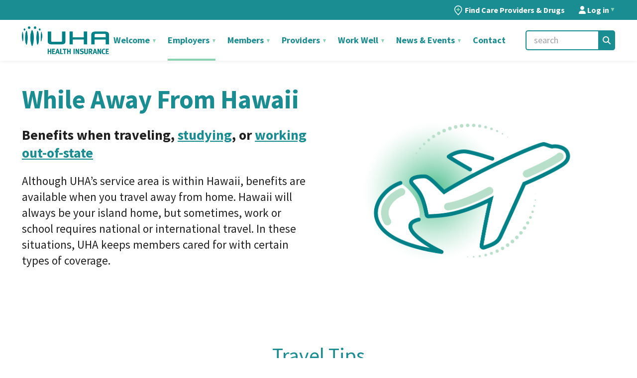

--- FILE ---
content_type: text/html; charset=UTF-8
request_url: https://www.uhahealth.com/members/member-guides-resources/while-away-from-hawaii
body_size: 14456
content:
<!DOCTYPE html>
<html dir="ltr" lang="en-US" id="html" prefix="og: https://ogp.me/ns#">
<head>
	<meta charset="utf-8">
	<meta http-equiv="Content-Type" content="text/html; charset=UTF-8" />
	<meta http-equiv="X-UA-Compatible" content="IE=edge">
	<meta name="HandheldFriendly" content="True">
	<meta name="MobileOptimized" content="320">
	<meta name="viewport" content="width=device-width, initial-scale=1" />
		<link rel="preconnect" href="https://fonts.gstatic.com">
	<link href="https://fonts.googleapis.com/css2?family=Source+Sans+Pro:ital,wght@0,400;0,600;0,700;1,400;1,700&amp;display=swap" rel="stylesheet">
	<link rel="stylesheet" href="/wp-content/themes/uhahealth/assets/normalize/normalize.min.css">
	<link rel="stylesheet" href="/wp-content/themes/uhahealth/dist/css/style.min.css?v=0.0.37" media="all">
	<link rel="stylesheet" href="/wp-content/themes/uhahealth/dist/css/medium.min.css?v=0.0.37" media="(min-width: 768px)">
	<link rel="stylesheet" href="/wp-content/themes/uhahealth/dist/css/large.min.css?v=0.0.37" media="(min-width: 1238px)">
	<link rel="stylesheet" type="text/css" href="/wp-content/themes/uhahealth/assets/slick.css"/>
			<link rel="author" href="/humans.txt" />
	<link rel="pingback" href="https://www.uhahealth.com/xmlrpc.php" />
	<link rel="profile" href="https://gmpg.org/xfn/11" />
	<script>
	if (!String.prototype.includes) {
	  String.prototype.includes = function(search, start) {
	    'use strict';
	
	    if (search instanceof RegExp) {
	      throw TypeError('first argument must not be a RegExp');
	    }
	    if (start === undefined) { start = 0; }
	    return this.indexOf(search, start) !== -1;
	  };
	}
	</script>
	<title>While Away From Hawaii - UHA Health</title>

		<!-- All in One SEO 4.8.2 - aioseo.com -->
	<meta name="description" content="Travel Tips Ensure you understand the difference between Urgent Care and the Emergency Room (ER). Did you get stung by a bee, or a swarm of bees? Did you step on a mouse trap, or a bear trap? Trips to the ER should be for emergencies only; most medical needs can be addressed at an urgent" />
	<meta name="robots" content="max-image-preview:large" />
	<link rel="canonical" href="https://www.uhahealth.com/members/member-guides-resources/while-away-from-hawaii" />
	<meta name="generator" content="All in One SEO (AIOSEO) 4.8.2" />
		<meta property="og:locale" content="en_US" />
		<meta property="og:site_name" content="UHA Health - UHA Health Insurance" />
		<meta property="og:type" content="article" />
		<meta property="og:title" content="While Away From Hawaii - UHA Health" />
		<meta property="og:description" content="Travel Tips Ensure you understand the difference between Urgent Care and the Emergency Room (ER). Did you get stung by a bee, or a swarm of bees? Did you step on a mouse trap, or a bear trap? Trips to the ER should be for emergencies only; most medical needs can be addressed at an urgent" />
		<meta property="og:url" content="https://www.uhahealth.com/members/member-guides-resources/while-away-from-hawaii" />
		<meta property="og:image" content="https://www.uhahealth.com/wp-content/uploads/25-uha-logo-horizontal.png" />
		<meta property="og:image:secure_url" content="https://www.uhahealth.com/wp-content/uploads/25-uha-logo-horizontal.png" />
		<meta property="og:image:width" content="200" />
		<meta property="og:image:height" content="65" />
		<meta property="article:published_time" content="2021-08-23T07:02:23+00:00" />
		<meta property="article:modified_time" content="2026-01-15T03:27:21+00:00" />
		<meta property="article:publisher" content="https://www.facebook.com/uhahealth/" />
		<meta name="twitter:card" content="summary" />
		<meta name="twitter:site" content="@uhahealth" />
		<meta name="twitter:title" content="While Away From Hawaii - UHA Health" />
		<meta name="twitter:description" content="Travel Tips Ensure you understand the difference between Urgent Care and the Emergency Room (ER). Did you get stung by a bee, or a swarm of bees? Did you step on a mouse trap, or a bear trap? Trips to the ER should be for emergencies only; most medical needs can be addressed at an urgent" />
		<meta name="twitter:creator" content="@uhahealth" />
		<meta name="twitter:image" content="https://www.uhahealth.com/wp-content/uploads/25-uha-logo-horizontal-1.png" />
		<script type="application/ld+json" class="aioseo-schema">
			{"@context":"https:\/\/schema.org","@graph":[{"@type":"BreadcrumbList","@id":"https:\/\/www.uhahealth.com\/members\/member-guides-resources\/while-away-from-hawaii#breadcrumblist","itemListElement":[{"@type":"ListItem","@id":"https:\/\/www.uhahealth.com\/#listItem","position":1,"name":"Home","item":"https:\/\/www.uhahealth.com\/","nextItem":{"@type":"ListItem","@id":"https:\/\/www.uhahealth.com\/members#listItem","name":"Members"}},{"@type":"ListItem","@id":"https:\/\/www.uhahealth.com\/members#listItem","position":2,"name":"Members","item":"https:\/\/www.uhahealth.com\/members","nextItem":{"@type":"ListItem","@id":"https:\/\/www.uhahealth.com\/members\/member-guides-resources#listItem","name":"Member Guides & Resources"},"previousItem":{"@type":"ListItem","@id":"https:\/\/www.uhahealth.com\/#listItem","name":"Home"}},{"@type":"ListItem","@id":"https:\/\/www.uhahealth.com\/members\/member-guides-resources#listItem","position":3,"name":"Member Guides & Resources","item":"https:\/\/www.uhahealth.com\/members\/member-guides-resources","nextItem":{"@type":"ListItem","@id":"https:\/\/www.uhahealth.com\/members\/member-guides-resources\/while-away-from-hawaii#listItem","name":"While Away From Hawaii"},"previousItem":{"@type":"ListItem","@id":"https:\/\/www.uhahealth.com\/members#listItem","name":"Members"}},{"@type":"ListItem","@id":"https:\/\/www.uhahealth.com\/members\/member-guides-resources\/while-away-from-hawaii#listItem","position":4,"name":"While Away From Hawaii","previousItem":{"@type":"ListItem","@id":"https:\/\/www.uhahealth.com\/members\/member-guides-resources#listItem","name":"Member Guides & Resources"}}]},{"@type":"Organization","@id":"https:\/\/www.uhahealth.com\/#organization","name":"UHA Health","description":"UHA Health Insurance","url":"https:\/\/www.uhahealth.com\/","sameAs":["https:\/\/www.facebook.com\/uhahealth\/","https:\/\/twitter.com\/uhahealth","https:\/\/www.instagram.com\/uhahealth\/","https:\/\/www.youtube.com\/user\/uhahealthhi\/featured","https:\/\/www.linkedin.com\/company\/uha"]},{"@type":"WebPage","@id":"https:\/\/www.uhahealth.com\/members\/member-guides-resources\/while-away-from-hawaii#webpage","url":"https:\/\/www.uhahealth.com\/members\/member-guides-resources\/while-away-from-hawaii","name":"While Away From Hawaii - UHA Health","description":"Travel Tips Ensure you understand the difference between Urgent Care and the Emergency Room (ER). Did you get stung by a bee, or a swarm of bees? Did you step on a mouse trap, or a bear trap? Trips to the ER should be for emergencies only; most medical needs can be addressed at an urgent","inLanguage":"en-US","isPartOf":{"@id":"https:\/\/www.uhahealth.com\/#website"},"breadcrumb":{"@id":"https:\/\/www.uhahealth.com\/members\/member-guides-resources\/while-away-from-hawaii#breadcrumblist"},"datePublished":"2021-08-22T21:02:23-10:00","dateModified":"2026-01-14T17:27:21-10:00"},{"@type":"WebSite","@id":"https:\/\/www.uhahealth.com\/#website","url":"https:\/\/www.uhahealth.com\/","name":"UHA Health","description":"UHA Health Insurance","inLanguage":"en-US","publisher":{"@id":"https:\/\/www.uhahealth.com\/#organization"}}]}
		</script>
		<!-- All in One SEO -->

<link rel='dns-prefetch' href='//www.uhahealth.com' />
<link rel="alternate" type="application/rss+xml" title="UHA Health &raquo; Feed" href="https://www.uhahealth.com/feed" />
<link rel="alternate" type="application/rss+xml" title="UHA Health &raquo; Comments Feed" href="https://www.uhahealth.com/comments/feed" />
<script type="text/javascript">
/* <![CDATA[ */
window._wpemojiSettings = {"baseUrl":"https:\/\/s.w.org\/images\/core\/emoji\/14.0.0\/72x72\/","ext":".png","svgUrl":"https:\/\/s.w.org\/images\/core\/emoji\/14.0.0\/svg\/","svgExt":".svg","source":{"concatemoji":"https:\/\/www.uhahealth.com\/wp-includes\/js\/wp-emoji-release.min.js?ver=6.4.2"}};
/*! This file is auto-generated */
!function(i,n){var o,s,e;function c(e){try{var t={supportTests:e,timestamp:(new Date).valueOf()};sessionStorage.setItem(o,JSON.stringify(t))}catch(e){}}function p(e,t,n){e.clearRect(0,0,e.canvas.width,e.canvas.height),e.fillText(t,0,0);var t=new Uint32Array(e.getImageData(0,0,e.canvas.width,e.canvas.height).data),r=(e.clearRect(0,0,e.canvas.width,e.canvas.height),e.fillText(n,0,0),new Uint32Array(e.getImageData(0,0,e.canvas.width,e.canvas.height).data));return t.every(function(e,t){return e===r[t]})}function u(e,t,n){switch(t){case"flag":return n(e,"\ud83c\udff3\ufe0f\u200d\u26a7\ufe0f","\ud83c\udff3\ufe0f\u200b\u26a7\ufe0f")?!1:!n(e,"\ud83c\uddfa\ud83c\uddf3","\ud83c\uddfa\u200b\ud83c\uddf3")&&!n(e,"\ud83c\udff4\udb40\udc67\udb40\udc62\udb40\udc65\udb40\udc6e\udb40\udc67\udb40\udc7f","\ud83c\udff4\u200b\udb40\udc67\u200b\udb40\udc62\u200b\udb40\udc65\u200b\udb40\udc6e\u200b\udb40\udc67\u200b\udb40\udc7f");case"emoji":return!n(e,"\ud83e\udef1\ud83c\udffb\u200d\ud83e\udef2\ud83c\udfff","\ud83e\udef1\ud83c\udffb\u200b\ud83e\udef2\ud83c\udfff")}return!1}function f(e,t,n){var r="undefined"!=typeof WorkerGlobalScope&&self instanceof WorkerGlobalScope?new OffscreenCanvas(300,150):i.createElement("canvas"),a=r.getContext("2d",{willReadFrequently:!0}),o=(a.textBaseline="top",a.font="600 32px Arial",{});return e.forEach(function(e){o[e]=t(a,e,n)}),o}function t(e){var t=i.createElement("script");t.src=e,t.defer=!0,i.head.appendChild(t)}"undefined"!=typeof Promise&&(o="wpEmojiSettingsSupports",s=["flag","emoji"],n.supports={everything:!0,everythingExceptFlag:!0},e=new Promise(function(e){i.addEventListener("DOMContentLoaded",e,{once:!0})}),new Promise(function(t){var n=function(){try{var e=JSON.parse(sessionStorage.getItem(o));if("object"==typeof e&&"number"==typeof e.timestamp&&(new Date).valueOf()<e.timestamp+604800&&"object"==typeof e.supportTests)return e.supportTests}catch(e){}return null}();if(!n){if("undefined"!=typeof Worker&&"undefined"!=typeof OffscreenCanvas&&"undefined"!=typeof URL&&URL.createObjectURL&&"undefined"!=typeof Blob)try{var e="postMessage("+f.toString()+"("+[JSON.stringify(s),u.toString(),p.toString()].join(",")+"));",r=new Blob([e],{type:"text/javascript"}),a=new Worker(URL.createObjectURL(r),{name:"wpTestEmojiSupports"});return void(a.onmessage=function(e){c(n=e.data),a.terminate(),t(n)})}catch(e){}c(n=f(s,u,p))}t(n)}).then(function(e){for(var t in e)n.supports[t]=e[t],n.supports.everything=n.supports.everything&&n.supports[t],"flag"!==t&&(n.supports.everythingExceptFlag=n.supports.everythingExceptFlag&&n.supports[t]);n.supports.everythingExceptFlag=n.supports.everythingExceptFlag&&!n.supports.flag,n.DOMReady=!1,n.readyCallback=function(){n.DOMReady=!0}}).then(function(){return e}).then(function(){var e;n.supports.everything||(n.readyCallback(),(e=n.source||{}).concatemoji?t(e.concatemoji):e.wpemoji&&e.twemoji&&(t(e.twemoji),t(e.wpemoji)))}))}((window,document),window._wpemojiSettings);
/* ]]> */
</script>
<style id='wp-emoji-styles-inline-css' type='text/css'>

	img.wp-smiley, img.emoji {
		display: inline !important;
		border: none !important;
		box-shadow: none !important;
		height: 1em !important;
		width: 1em !important;
		margin: 0 0.07em !important;
		vertical-align: -0.1em !important;
		background: none !important;
		padding: 0 !important;
	}
</style>
<link rel='stylesheet' id='wp-block-library-css' href='https://www.uhahealth.com/wp-includes/css/dist/block-library/style.min.css?ver=6.4.2' type='text/css' media='all' />
<style id='classic-theme-styles-inline-css' type='text/css'>
/*! This file is auto-generated */
.wp-block-button__link{color:#fff;background-color:#32373c;border-radius:9999px;box-shadow:none;text-decoration:none;padding:calc(.667em + 2px) calc(1.333em + 2px);font-size:1.125em}.wp-block-file__button{background:#32373c;color:#fff;text-decoration:none}
</style>
<style id='global-styles-inline-css' type='text/css'>
body{--wp--preset--color--black: #000000;--wp--preset--color--cyan-bluish-gray: #abb8c3;--wp--preset--color--white: #ffffff;--wp--preset--color--pale-pink: #f78da7;--wp--preset--color--vivid-red: #cf2e2e;--wp--preset--color--luminous-vivid-orange: #ff6900;--wp--preset--color--luminous-vivid-amber: #fcb900;--wp--preset--color--light-green-cyan: #7bdcb5;--wp--preset--color--vivid-green-cyan: #00d084;--wp--preset--color--pale-cyan-blue: #8ed1fc;--wp--preset--color--vivid-cyan-blue: #0693e3;--wp--preset--color--vivid-purple: #9b51e0;--wp--preset--gradient--vivid-cyan-blue-to-vivid-purple: linear-gradient(135deg,rgba(6,147,227,1) 0%,rgb(155,81,224) 100%);--wp--preset--gradient--light-green-cyan-to-vivid-green-cyan: linear-gradient(135deg,rgb(122,220,180) 0%,rgb(0,208,130) 100%);--wp--preset--gradient--luminous-vivid-amber-to-luminous-vivid-orange: linear-gradient(135deg,rgba(252,185,0,1) 0%,rgba(255,105,0,1) 100%);--wp--preset--gradient--luminous-vivid-orange-to-vivid-red: linear-gradient(135deg,rgba(255,105,0,1) 0%,rgb(207,46,46) 100%);--wp--preset--gradient--very-light-gray-to-cyan-bluish-gray: linear-gradient(135deg,rgb(238,238,238) 0%,rgb(169,184,195) 100%);--wp--preset--gradient--cool-to-warm-spectrum: linear-gradient(135deg,rgb(74,234,220) 0%,rgb(151,120,209) 20%,rgb(207,42,186) 40%,rgb(238,44,130) 60%,rgb(251,105,98) 80%,rgb(254,248,76) 100%);--wp--preset--gradient--blush-light-purple: linear-gradient(135deg,rgb(255,206,236) 0%,rgb(152,150,240) 100%);--wp--preset--gradient--blush-bordeaux: linear-gradient(135deg,rgb(254,205,165) 0%,rgb(254,45,45) 50%,rgb(107,0,62) 100%);--wp--preset--gradient--luminous-dusk: linear-gradient(135deg,rgb(255,203,112) 0%,rgb(199,81,192) 50%,rgb(65,88,208) 100%);--wp--preset--gradient--pale-ocean: linear-gradient(135deg,rgb(255,245,203) 0%,rgb(182,227,212) 50%,rgb(51,167,181) 100%);--wp--preset--gradient--electric-grass: linear-gradient(135deg,rgb(202,248,128) 0%,rgb(113,206,126) 100%);--wp--preset--gradient--midnight: linear-gradient(135deg,rgb(2,3,129) 0%,rgb(40,116,252) 100%);--wp--preset--font-size--small: 13px;--wp--preset--font-size--medium: 20px;--wp--preset--font-size--large: 36px;--wp--preset--font-size--x-large: 42px;--wp--preset--spacing--20: 0.44rem;--wp--preset--spacing--30: 0.67rem;--wp--preset--spacing--40: 1rem;--wp--preset--spacing--50: 1.5rem;--wp--preset--spacing--60: 2.25rem;--wp--preset--spacing--70: 3.38rem;--wp--preset--spacing--80: 5.06rem;--wp--preset--shadow--natural: 6px 6px 9px rgba(0, 0, 0, 0.2);--wp--preset--shadow--deep: 12px 12px 50px rgba(0, 0, 0, 0.4);--wp--preset--shadow--sharp: 6px 6px 0px rgba(0, 0, 0, 0.2);--wp--preset--shadow--outlined: 6px 6px 0px -3px rgba(255, 255, 255, 1), 6px 6px rgba(0, 0, 0, 1);--wp--preset--shadow--crisp: 6px 6px 0px rgba(0, 0, 0, 1);}:where(.is-layout-flex){gap: 0.5em;}:where(.is-layout-grid){gap: 0.5em;}body .is-layout-flow > .alignleft{float: left;margin-inline-start: 0;margin-inline-end: 2em;}body .is-layout-flow > .alignright{float: right;margin-inline-start: 2em;margin-inline-end: 0;}body .is-layout-flow > .aligncenter{margin-left: auto !important;margin-right: auto !important;}body .is-layout-constrained > .alignleft{float: left;margin-inline-start: 0;margin-inline-end: 2em;}body .is-layout-constrained > .alignright{float: right;margin-inline-start: 2em;margin-inline-end: 0;}body .is-layout-constrained > .aligncenter{margin-left: auto !important;margin-right: auto !important;}body .is-layout-constrained > :where(:not(.alignleft):not(.alignright):not(.alignfull)){max-width: var(--wp--style--global--content-size);margin-left: auto !important;margin-right: auto !important;}body .is-layout-constrained > .alignwide{max-width: var(--wp--style--global--wide-size);}body .is-layout-flex{display: flex;}body .is-layout-flex{flex-wrap: wrap;align-items: center;}body .is-layout-flex > *{margin: 0;}body .is-layout-grid{display: grid;}body .is-layout-grid > *{margin: 0;}:where(.wp-block-columns.is-layout-flex){gap: 2em;}:where(.wp-block-columns.is-layout-grid){gap: 2em;}:where(.wp-block-post-template.is-layout-flex){gap: 1.25em;}:where(.wp-block-post-template.is-layout-grid){gap: 1.25em;}.has-black-color{color: var(--wp--preset--color--black) !important;}.has-cyan-bluish-gray-color{color: var(--wp--preset--color--cyan-bluish-gray) !important;}.has-white-color{color: var(--wp--preset--color--white) !important;}.has-pale-pink-color{color: var(--wp--preset--color--pale-pink) !important;}.has-vivid-red-color{color: var(--wp--preset--color--vivid-red) !important;}.has-luminous-vivid-orange-color{color: var(--wp--preset--color--luminous-vivid-orange) !important;}.has-luminous-vivid-amber-color{color: var(--wp--preset--color--luminous-vivid-amber) !important;}.has-light-green-cyan-color{color: var(--wp--preset--color--light-green-cyan) !important;}.has-vivid-green-cyan-color{color: var(--wp--preset--color--vivid-green-cyan) !important;}.has-pale-cyan-blue-color{color: var(--wp--preset--color--pale-cyan-blue) !important;}.has-vivid-cyan-blue-color{color: var(--wp--preset--color--vivid-cyan-blue) !important;}.has-vivid-purple-color{color: var(--wp--preset--color--vivid-purple) !important;}.has-black-background-color{background-color: var(--wp--preset--color--black) !important;}.has-cyan-bluish-gray-background-color{background-color: var(--wp--preset--color--cyan-bluish-gray) !important;}.has-white-background-color{background-color: var(--wp--preset--color--white) !important;}.has-pale-pink-background-color{background-color: var(--wp--preset--color--pale-pink) !important;}.has-vivid-red-background-color{background-color: var(--wp--preset--color--vivid-red) !important;}.has-luminous-vivid-orange-background-color{background-color: var(--wp--preset--color--luminous-vivid-orange) !important;}.has-luminous-vivid-amber-background-color{background-color: var(--wp--preset--color--luminous-vivid-amber) !important;}.has-light-green-cyan-background-color{background-color: var(--wp--preset--color--light-green-cyan) !important;}.has-vivid-green-cyan-background-color{background-color: var(--wp--preset--color--vivid-green-cyan) !important;}.has-pale-cyan-blue-background-color{background-color: var(--wp--preset--color--pale-cyan-blue) !important;}.has-vivid-cyan-blue-background-color{background-color: var(--wp--preset--color--vivid-cyan-blue) !important;}.has-vivid-purple-background-color{background-color: var(--wp--preset--color--vivid-purple) !important;}.has-black-border-color{border-color: var(--wp--preset--color--black) !important;}.has-cyan-bluish-gray-border-color{border-color: var(--wp--preset--color--cyan-bluish-gray) !important;}.has-white-border-color{border-color: var(--wp--preset--color--white) !important;}.has-pale-pink-border-color{border-color: var(--wp--preset--color--pale-pink) !important;}.has-vivid-red-border-color{border-color: var(--wp--preset--color--vivid-red) !important;}.has-luminous-vivid-orange-border-color{border-color: var(--wp--preset--color--luminous-vivid-orange) !important;}.has-luminous-vivid-amber-border-color{border-color: var(--wp--preset--color--luminous-vivid-amber) !important;}.has-light-green-cyan-border-color{border-color: var(--wp--preset--color--light-green-cyan) !important;}.has-vivid-green-cyan-border-color{border-color: var(--wp--preset--color--vivid-green-cyan) !important;}.has-pale-cyan-blue-border-color{border-color: var(--wp--preset--color--pale-cyan-blue) !important;}.has-vivid-cyan-blue-border-color{border-color: var(--wp--preset--color--vivid-cyan-blue) !important;}.has-vivid-purple-border-color{border-color: var(--wp--preset--color--vivid-purple) !important;}.has-vivid-cyan-blue-to-vivid-purple-gradient-background{background: var(--wp--preset--gradient--vivid-cyan-blue-to-vivid-purple) !important;}.has-light-green-cyan-to-vivid-green-cyan-gradient-background{background: var(--wp--preset--gradient--light-green-cyan-to-vivid-green-cyan) !important;}.has-luminous-vivid-amber-to-luminous-vivid-orange-gradient-background{background: var(--wp--preset--gradient--luminous-vivid-amber-to-luminous-vivid-orange) !important;}.has-luminous-vivid-orange-to-vivid-red-gradient-background{background: var(--wp--preset--gradient--luminous-vivid-orange-to-vivid-red) !important;}.has-very-light-gray-to-cyan-bluish-gray-gradient-background{background: var(--wp--preset--gradient--very-light-gray-to-cyan-bluish-gray) !important;}.has-cool-to-warm-spectrum-gradient-background{background: var(--wp--preset--gradient--cool-to-warm-spectrum) !important;}.has-blush-light-purple-gradient-background{background: var(--wp--preset--gradient--blush-light-purple) !important;}.has-blush-bordeaux-gradient-background{background: var(--wp--preset--gradient--blush-bordeaux) !important;}.has-luminous-dusk-gradient-background{background: var(--wp--preset--gradient--luminous-dusk) !important;}.has-pale-ocean-gradient-background{background: var(--wp--preset--gradient--pale-ocean) !important;}.has-electric-grass-gradient-background{background: var(--wp--preset--gradient--electric-grass) !important;}.has-midnight-gradient-background{background: var(--wp--preset--gradient--midnight) !important;}.has-small-font-size{font-size: var(--wp--preset--font-size--small) !important;}.has-medium-font-size{font-size: var(--wp--preset--font-size--medium) !important;}.has-large-font-size{font-size: var(--wp--preset--font-size--large) !important;}.has-x-large-font-size{font-size: var(--wp--preset--font-size--x-large) !important;}
.wp-block-navigation a:where(:not(.wp-element-button)){color: inherit;}
:where(.wp-block-post-template.is-layout-flex){gap: 1.25em;}:where(.wp-block-post-template.is-layout-grid){gap: 1.25em;}
:where(.wp-block-columns.is-layout-flex){gap: 2em;}:where(.wp-block-columns.is-layout-grid){gap: 2em;}
.wp-block-pullquote{font-size: 1.5em;line-height: 1.6;}
</style>
<link rel='stylesheet' id='arve-main-css' href='https://www.uhahealth.com/wp-content/plugins/advanced-responsive-video-embedder/build/main.css?ver=65e39613de04e27403b1' type='text/css' media='all' />
<link rel='stylesheet' id='announcer-css-css' href='https://www.uhahealth.com/wp-content/plugins/announcer/public/css/style.css?ver=6.1' type='text/css' media='all' />
<script type="text/javascript" src="https://www.uhahealth.com/wp-includes/js/jquery/jquery.min.js?ver=3.7.1" id="jquery-core-js"></script>
<script type="text/javascript" src="https://www.uhahealth.com/wp-includes/js/jquery/jquery-migrate.min.js?ver=3.4.1" id="jquery-migrate-js"></script>
<script type="text/javascript" src="https://www.uhahealth.com/wp-includes/js/jquery/ui/core.min.js?ver=1.13.2" id="jquery-ui-core-js"></script>
<script type="text/javascript" src="https://www.uhahealth.com/wp-includes/js/jquery/ui/mouse.min.js?ver=1.13.2" id="jquery-ui-mouse-js"></script>
<script type="text/javascript" src="https://www.uhahealth.com/wp-includes/js/jquery/ui/sortable.min.js?ver=1.13.2" id="jquery-ui-sortable-js"></script>
<script type="text/javascript" src="https://www.uhahealth.com/wp-includes/js/jquery/ui/resizable.min.js?ver=1.13.2" id="jquery-ui-resizable-js"></script>
<script type="text/javascript" src="https://www.uhahealth.com/wp-content/plugins/advanced-custom-fields-pro/assets/build/js/acf.min.js?ver=6.4.2" id="acf-js"></script>
<script type="text/javascript" src="https://www.uhahealth.com/wp-includes/js/dist/vendor/wp-polyfill-inert.min.js?ver=3.1.2" id="wp-polyfill-inert-js"></script>
<script type="text/javascript" src="https://www.uhahealth.com/wp-includes/js/dist/vendor/regenerator-runtime.min.js?ver=0.14.0" id="regenerator-runtime-js"></script>
<script type="text/javascript" src="https://www.uhahealth.com/wp-includes/js/dist/vendor/wp-polyfill.min.js?ver=3.15.0" id="wp-polyfill-js"></script>
<script type="text/javascript" src="https://www.uhahealth.com/wp-includes/js/dist/dom-ready.min.js?ver=392bdd43726760d1f3ca" id="wp-dom-ready-js"></script>
<script type="text/javascript" src="https://www.uhahealth.com/wp-includes/js/dist/hooks.min.js?ver=c6aec9a8d4e5a5d543a1" id="wp-hooks-js"></script>
<script type="text/javascript" src="https://www.uhahealth.com/wp-includes/js/dist/i18n.min.js?ver=7701b0c3857f914212ef" id="wp-i18n-js"></script>
<script type="text/javascript" id="wp-i18n-js-after">
/* <![CDATA[ */
wp.i18n.setLocaleData( { 'text direction\u0004ltr': [ 'ltr' ] } );
wp.i18n.setLocaleData( { 'text direction\u0004ltr': [ 'ltr' ] } );
/* ]]> */
</script>
<script type="text/javascript" src="https://www.uhahealth.com/wp-includes/js/dist/a11y.min.js?ver=7032343a947cfccf5608" id="wp-a11y-js"></script>
<script type="text/javascript" src="https://www.uhahealth.com/wp-content/plugins/advanced-custom-fields-pro/assets/build/js/acf-input.min.js?ver=6.4.2" id="acf-input-js"></script>
<script type="text/javascript" src="https://www.uhahealth.com/wp-content/plugins/announcer/public/js/script.js?ver=6.1" id="announcer-js-js"></script>
<link rel="https://api.w.org/" href="https://www.uhahealth.com/wp-json/" /><link rel="alternate" type="application/json" href="https://www.uhahealth.com/wp-json/wp/v2/pages/4784" /><link rel="EditURI" type="application/rsd+xml" title="RSD" href="https://www.uhahealth.com/xmlrpc.php?rsd" />
<meta name="generator" content="WordPress 6.4.2" />
<link rel='shortlink' href='https://www.uhahealth.com/?p=4784' />
<link rel="alternate" type="application/json+oembed" href="https://www.uhahealth.com/wp-json/oembed/1.0/embed?url=https%3A%2F%2Fwww.uhahealth.com%2Fmembers%2Fmember-guides-resources%2Fwhile-away-from-hawaii" />
<link rel="alternate" type="text/xml+oembed" href="https://www.uhahealth.com/wp-json/oembed/1.0/embed?url=https%3A%2F%2Fwww.uhahealth.com%2Fmembers%2Fmember-guides-resources%2Fwhile-away-from-hawaii&#038;format=xml" />
<link rel="icon" href="https://www.uhahealth.com/wp-content/uploads/2021/06/favicon.ico" sizes="32x32" />
<link rel="icon" href="https://www.uhahealth.com/wp-content/uploads/2021/06/favicon.ico" sizes="192x192" />
<link rel="apple-touch-icon" href="https://www.uhahealth.com/wp-content/uploads/2021/06/favicon.ico" />
<meta name="msapplication-TileImage" content="https://www.uhahealth.com/wp-content/uploads/2021/06/favicon.ico" />
		<style type="text/css" id="wp-custom-css">
			.arve-inner {
  max-width: 500px;
  margin-left: auto !important;
  margin-right: auto !important;
}


.gnav.open {
    overflow: scroll;
	  overflow-y: scroll !important;
	  max-height: calc(100vh - 120px) !important;
}
@media (max-width: 1237px) {
    .header-main {
        overflow: scroll;
        max-height: calc(100vh - 120px) !important;
    }
	.gnav-lv1 {
    font-size: 24px;
    line-height: 28px;
    list-style: none;
    margin: 8px 0 0;
    padding: 0;
    height: 100vh !important;
    overflow: visible;
	}
}		</style>
		
	<!-- Google Tag Manager -->
<script>(function(w,d,s,l,i){w[l]=w[l]||[];w[l].push({'gtm.start': new Date().getTime(),event:'gtm.js'});var f=d.getElementsByTagName(s)[0],
j=d.createElement(s),dl=l!='dataLayer'?'&l='+l:'';j.async=true;j.src='https://www.googletagmanager.com/gtm.js?id='+i+dl;f.parentNode.insertBefore(j,f);})(window,document,'script','dataLayer','GTM-5MG7NJ5');</script>
<!-- End Google Tag Manager -->
<script type="application/ld+json">
{
 "@context": "http://schema.org",
 "@type": "Organization",
 "name": "UHA Health Insurance",
 "url": "https://www.uhahealth.com/",
 "logo": "https://www.uhahealth.com/wp-content/uploads/2021/06/25-uha-logo-horizontal.png",
 "contactPoint": [
     {
         "@type": "ContactPoint",
         "telephone": "(808) 532-4014",
         "contactType": "customer service",
         "areaServed": [
             "Honolulu"
         ],
         "availableLanguage": [
             "English"
      ]
    }
]
}
</script>
<script type="text/javascript" src="//nexus.ensighten.com/choozle/20954/Bootstrap.js"></script>
        <script src="/wp-content/themes/uhahealth/template-parts/acf-block-init.js?v=0.0.37"></script>
</head>
<body class="page-template-default page page-id-4784 page-child parent-pageid-2125">
<!-- after body -->
<!-- Google Tag Manager (noscript) -->
<noscript><iframe src="https://www.googletagmanager.com/ns.html?id=GTM-5MG7NJ5"
height="0" width="0" style="display:none;visibility:hidden"></iframe></noscript>
<!-- End Google Tag Manager (noscript) -->


		<div id="root" class="root">
		<header id="gheader" class="gheader" role="banner">
	<div class="header-bar">
		<div class="container">
		    <ul class="header-bar-list nostyle">
 	<li><a href="/provider-search/"><img alt="Find Care Providers &amp; Drugs" width="18" style="margin-right: 4px;" src="/wp-content/themes/uhahealth/img/icon/find-plus.png" />Find Care Providers &amp; Drugs</a></li>
 	<li class="header-login menu-item-has-children"><a href="/members/login/"><i class="fas fa-user" aria-hidden="true"></i> Log in<i>▲</i></a>
<ul style="display: none;" class="">
 	<li><a href="/employers/login/">Employer log in</a></li>
 	<li><a href="/members/login/">Member log in</a></li>
 	<li><a href="/providers/login/">Provider log in</a></li>
</ul>
</li>
</ul>
		</div><!-- .container -->
	</div><!-- .header-bar -->
	<div class="header-main relative">
		<div class="container flx-md ai-center-md jc-between-md">
			<a class="site-banner" href="/" rel="home" title="UHAHealth">
				<img src="https://www.uhahealth.com/wp-content/uploads/2021/06/small-logo-80x62-1.png" srcset="https://www.uhahealth.com/wp-content/uploads/2021/06/large-logo-300x95-1.png 274w" sizes="175px" alt="UHAHealth" width="175" height="57">
			</a>
			<nav class="gnav" role="navigation">
	<form id="gnav-search" class="gnav-search" role="search" action="/search" method="GET">
    <label for="s"><span class="hidden">Search</span></label>
    <input type="text" class="addsearch search-field" id="serp-search" name="addsearch" value="" placeholder="search"><button type="submit" id="searchbutton" class="search-submit" aria-label="Search"><i class="fas fa-search" aria-hidden="true"></i></button>
</form>
	<ul class="gnav-lv1">
					<li class=" menu-item menu-item-type-custom menu-item-object-custom menu-item-7 menu-item-has-children">
			        				<a href="/welcome-to-uha" target="" class="">
								Welcome
			        				</a>
																	<div class="gnav-lv2-wrap">
						<div class="container">
							<ul class="gnav-lv2">
																<ul>
<li class="gnav-lv2-first">
<div class="ttl txt-teal"><strong><a href="/welcome-to-uha">Welcome</a></strong></div>
<p>We’re committed to the health and well-being of our members, and to keeping health insurance affordable.</li>
</ul>

																	<li class="gnav-lv2-rest">
			                                                        										<a href="/welcome-to-uha" class="mobileonly">
																				<strong>Welcome</strong>
			                                                        										</a>
																													</li>
																	<li class="gnav-lv2-rest">
			                                                        										<strong>About UHA</strong>
			                                                        																					<ul class="gnav-lv3">
																									<li><a href="/about-us">About Us</a></li>
																									<li><a href="/our-plans">Our Plans</a></li>
																									<li><a href="/welcome-to-uha">Welcome to UHA</a></li>
																							</ul>
																			</li>
																	<li class="gnav-lv2-rest">
			                                                        										<strong>Resources</strong>
			                                                        																					<ul class="gnav-lv3">
																									<li><a href="/welcome-to-uha#benefits-comparison">Benefit Comparison Tool</a></li>
																									<li><a href="/forms-docs">Forms & Documents</a></li>
																									<li><a href="/careers">Careers</a></li>
																							</ul>
																			</li>
															</ul>
						</div><!-- .container -->
					</div><!-- .gnav-lv2 -->
							</li>
					<li class=" menu-item menu-item-type-custom menu-item-object-custom menu-item-8 menu-item-has-children">
			        				<a href="/employers" target="" class="active">
								Employers
			        				</a>
																	<div class="gnav-lv2-wrap">
						<div class="container">
							<ul class="gnav-lv2">
																<ul>
<li class="gnav-lv2-first">
<div class="ttl txt-teal"><strong><a href="/employers">Employers</a></strong></div>
<p>Gain access to your online billing and/or enrollment services and more.</p>
<div class="action"><a class="btn-plain sm" href="https://www.uhahealth.com/employers/login/">Log in</a><a class="btn-plain sm" href="#schedulecall">Schedule a Meeting</a></div>
</li>
</ul>

																	<li class="gnav-lv2-rest">
			                                                        										<a href="/employers" class="mobileonly">
																				<strong>Employers</strong>
			                                                        										</a>
																													</li>
																	<li class="gnav-lv2-rest">
			                                                        										<strong>Explore UHA</strong>
			                                                        																					<ul class="gnav-lv3">
																									<li><a href="/get-a-quote">Get a Quote</a></li>
																									<li><a href="/our-plans">Our Plans</a></li>
																									<li><a href="/faqs/employers">Frequently Asked Questions</a></li>
																							</ul>
																			</li>
																	<li class="gnav-lv2-rest">
			                                                        										<strong>Resources</strong>
			                                                        																					<ul class="gnav-lv3">
																									<li><a href="/employers/enroll-your-employees">Enroll Your Employees</a></li>
																									<li><a href="/forms-docs/employer-forms/">Forms & Documents</a></li>
																									<li><a href="/work-well/">Workplace Wellness</a></li>
																									<li><a href="/employers/employer-guides-resources">Employer Guides & Resources</a></li>
																									<li><a href="/newsletters/?cat=60">Employer Newsletter</a></li>
																							</ul>
																			</li>
															</ul>
						</div><!-- .container -->
					</div><!-- .gnav-lv2 -->
							</li>
					<li class=" menu-item menu-item-type-custom menu-item-object-custom menu-item-9 menu-item-has-children">
			        				<a href="/members" target="" class="">
								Members
			        				</a>
																	<div class="gnav-lv2-wrap">
						<div class="container">
							<ul class="gnav-lv2">
																<ul>
<li class="gnav-lv2-first">
<div class="ttl txt-teal"><strong><a href="/members">Members</a></strong></div>
<p><span style="font-weight: 400;">Our Member Pages are designed to help you manage, understand and use your coverage benefits.</span></p>
<div class="action"><a class="btn-plain sm" href="https://www.uhahealth.com/members/login/">Log in</a></div>
</li>
</ul>

																	<li class="gnav-lv2-rest">
			                                                        										<a href="/members" class="mobileonly">
																				<strong>Members</strong>
			                                                        										</a>
																													</li>
																	<li class="gnav-lv2-rest">
			                                                        										<strong>Explore UHA</strong>
			                                                        																					<ul class="gnav-lv3">
																									<li><a href="/our-plans">Our Plans</a></li>
																									<li><a href="/members/provider-search">Find Care Providers & Drugs</a></li>
																									<li><a href="/faqs/members">Frequently Asked Questions</a></li>
																							</ul>
																			</li>
																	<li class="gnav-lv2-rest">
			                                                        										<strong>Resources</strong>
			                                                        																					<ul class="gnav-lv3">
																									<li><a href="/members/member-guides-resources">Member Guides & Resources</a></li>
																									<li><a href="/forms-docs/member-forms/">Forms & Documents</a></li>
																									<li><a href="/newsletters/?cat=61">Member Newsletter</a></li>
																							</ul>
																			</li>
															</ul>
						</div><!-- .container -->
					</div><!-- .gnav-lv2 -->
							</li>
					<li class=" menu-item menu-item-type-custom menu-item-object-custom menu-item-10 menu-item-has-children">
			        				<a href="/providers" target="" class="">
								Providers
			        				</a>
																	<div class="gnav-lv2-wrap">
						<div class="container">
							<ul class="gnav-lv2">
																<ul>
<li class="gnav-lv2-first">
<div class="ttl txt-teal"><strong><a href="/providers">Providers</a></strong></div>
<p><span style="font-weight: 400;">Check your online claim status, prior authorization status, upload EDI claims, and more.</span></p>
<div class="action"><a class="btn-plain sm" href="https://www.uhahealth.com/providers/login/">Log in</a><a class="btn-plain sm" href="/contact-us">Schedule a Meeting</a></div>
</li>
</ul>

																	<li class="gnav-lv2-rest">
			                                                        										<a href="/providers" class="mobileonly">
																				<strong>Providers</strong>
			                                                        										</a>
																													</li>
																	<li class="gnav-lv2-rest">
			                                                        										<strong>Explore UHA</strong>
			                                                        																					<ul class="gnav-lv3">
																									<li><a href="/providers/join-our-network">Join Our Network</a></li>
																									<li><a href="/wp-content/uploads/provider-handbook.pdf">Provider Handbook</a></li>
																									<li><a href="/providers/drug-prior-authorization-requirements-search">Find Prior Authorization Requirements</a></li>
																									<li><a href="/faqs/providers">Frequently Asked Questions</a></li>
																									<li><a href="https://www.uhahealth.com/get-a-quote">Get a Quote</a></li>
																							</ul>
																			</li>
																	<li class="gnav-lv2-rest">
			                                                        										<strong>Resources</strong>
			                                                        																					<ul class="gnav-lv3">
																									<li><a href="/eligibility">Check Eligibility</a></li>
																									<li><a href="/providers/online-prior-authorization-pa">Online Prior Authorization</a></li>
																									<li><a href="/members/medical-payment-policies/">Medical Payment Policies</a></li>
																									<li><a href="/forms-docs/provider-forms/">Forms & Documents</a></li>
																									<li><a href="/providers/provider-guides-resources">Provider Guides & Resources</a></li>
																									<li><a href="/newsletters/?cat=62">Provider Newsletter</a></li>
																							</ul>
																			</li>
															</ul>
						</div><!-- .container -->
					</div><!-- .gnav-lv2 -->
							</li>
					<li class=" menu-item menu-item-type-custom menu-item-object-custom menu-item-11 menu-item-has-children">
			        				<a href="/work-well" target="" class="">
								Work Well
			        				</a>
																	<div class="gnav-lv2-wrap">
						<div class="container">
							<ul class="gnav-lv2">
																<ul>
<li class="gnav-lv2-first">
<div class="ttl txt-teal"><strong><a href="/work-well">UHA Work Well℠</a></strong></div>
<p>Our UHA Work Well℠ team offers personalized service and expertise to educate, advocate and consult on key areas of workplace wellness. Access to workplace wellness resources and services are offered primarily complimentary (or at a nominal fee) to all Hawaii employers, regardless of insurance.</li>
</ul>

																	<li class="gnav-lv2-rest">
			                                                        										<a href="/work-well" class="mobileonly">
																				<strong>Work Well</strong>
			                                                        										</a>
																													</li>
																	<li class="gnav-lv2-rest">
			                                                        										<strong>How to Work Well</strong>
			                                                        																					<ul class="gnav-lv3">
																									<li><a href="/work-well/about-uha-work-well/">About Work Well</a></li>
																									<li><a href="/employers/work-well-toolkits/">Work Well Toolkits</a></li>
																									<li><a href="/news-events/?audience%5B%5D=64&categories%5B%5D=66&categories%5B%5D=43&categories%5B%5D=67&categories%5B%5D=68&categories%5B%5D=65&categories%5B%5D=44&categories%5B%5D=45&categories%5B%5D=46&categories%5B%5D=69&categories%5B%5D=70&categories%5B%5D=71&term=&cat=7">Work Well Events</a></li>
																							</ul>
																			</li>
																	<li class="gnav-lv2-rest">
			                                                        										<strong>Resources</strong>
			                                                        																					<ul class="gnav-lv3">
																									<li><a href="https://workwell.uhahealth.com/resource-hub-signup?hsCtaTracking=ed573afb-b935-4b21-aef1-dd8be847729a%7C1edd45f6-1d38-49a8-b226-3e01eddeb6c0">Work Well Resource Hub</a></li>
																									<li><a href="/work-well-guides-resources/">Work Well Guides & Resources</a></li>
																									<li><a href="/newsletters/?cat=63">Work Well Newsletter</a></li>
																									<li><a href="/news-events/?audience%5B%5D=38&audience%5B%5D=39&audience%5B%5D=40&audience%5B%5D=64&categories%5B%5D=67&categories%5B%5D=46&term=&cat=8">Wellness Blog</a></li>
																							</ul>
																			</li>
															</ul>
						</div><!-- .container -->
					</div><!-- .gnav-lv2 -->
							</li>
					<li class=" menu-item menu-item-type-custom menu-item-object-custom menu-item-12 menu-item-has-children">
			        				<a href="/news-events" target="" class="">
								News & Events
			        				</a>
																	<div class="gnav-lv2-wrap">
						<div class="container">
							<ul class="gnav-lv2">
																<ul>
<li class="gnav-lv2-first">
<div class="ttl txt-teal"><strong><a href="/news-events">News &amp; Events</a></strong></div>
<p>Find UHA’s latest news, events, insights and updates here.</li>
</ul>

																	<li class="gnav-lv2-rest">
			                                                        										<a href="/news-events" class="mobileonly">
																				<strong>News & Events</strong>
			                                                        										</a>
																													</li>
																	<li class="gnav-lv2-rest">
			                                                        										<strong>Insights & Updates</strong>
			                                                        																					<ul class="gnav-lv3">
																									<li><a href="/news-events/">News Hub</a></li>
																									<li><a href="/news-events/?cat=5">UHA in the News</a></li>
																									<li><a href="/news-events/?cat=6">Important Notices</a></li>
																									<li><a href="/news-events/?cat=7">Events</a></li>
																									<li><a href="/news-events/?cat=8">Blog</a></li>
																							</ul>
																			</li>
																	<li class="gnav-lv2-rest">
			                                                        										<strong>Newsletters</strong>
			                                                        																					<ul class="gnav-lv3">
																									<li><a href="/newsletters/?cat=60">Employer Newsletter</a></li>
																									<li><a href="/newsletters/?cat=61">Member Newsletter</a></li>
																									<li><a href="/newsletters/?cat=62">Provider Newsletter</a></li>
																									<li><a href="/newsletters/?cat=63">Work Well Newsletter</a></li>
																							</ul>
																			</li>
															</ul>
						</div><!-- .container -->
					</div><!-- .gnav-lv2 -->
							</li>
					<li class=" menu-item menu-item-type-custom menu-item-object-custom menu-item-13">
			        				<a href="/contact-us" target="" class="">
								Contact
			        				</a>
															</li>
			</ul>
</nav>
		</div><!-- .container -->
		<button class="_toggle" alt="Mobile Menu" aria-hidden="true">
		        <span class="hidden">Mobile Menu</span>
			<svg class="hamburger" width="32" height="19" viewBox="0 0 32 19">
				<rect x="0" y="0" width="32" height="3" />
				<rect x="0" y="8" width="32" height="3" />
				<rect x="0" y="16" width="32" height="3" />
			</svg>
		</button>
	</div><!-- .header-main -->
</header>
<div class="header-sp"></div>
		<main class="" role="main">            <style>
.page-back { background-image: url(''); }
.page-mid { background-image: url(''); }
.page-cover { background-image: url(''); }

.page-cover {
    min-height: unset;
}

</style>
<div class="page-back">
    <div class="page-mid">
        <div class="page-cover  ">
	                         <div class="container">
                        <div class="grid2-md">
                                <div class=" page-cover-txt">
                                        <h1 class="pg-ttl txt-teal"><strong>While Away From Hawaii</strong></h1>
                                        <h2>Benefits when traveling, <a href="#mainlandstudy">studying</a>, or <a href="#mainlandliving">working out-of-state</a></h2>
<span style="font-weight: 400;">Although UHA’s service area is within Hawaii, benefits are available when you travel away from home. Hawaii will always be your island home, but sometimes, work or school requires national or international travel. In these situations, UHA keeps members cared for with certain types of coverage.</span>
        				<p>
                                        
        				</p>
                                </div>
                                <div>
								                                        <picture class="txt-center">
                                                <img src="https://www.uhahealth.com/wp-content/uploads/2021/08/benefit-while-away-hawaii.png" alt="While Away From Hawaii">
                                        </picture>
								                                </div>
                        </div><!-- .grid2-md -->
                </div><!-- .container -->
		        </div>
    </div>
</div>
    <div id='block_d02297f5daea8ba07720f9b760b2946a-0' blockgroup='19' class='hidden' data-type='acf/ctatype2'><section class="ctatype2">
        <div class="container">
	        				<h2 class="heading txt-center txt-teal has-ruler"><span style="font-weight: 400;">Travel Tips</span>
</h2>
			</div>
</section>
</div><script>tidy_blocks();</script>

<section>
<div class="container narrow">
<ul class="bullet-teal">
<li style="font-weight: 400;" aria-level="1"><b>Ensure you understand the difference between</b><span style="font-weight: 400;"> </span><b><a href="https://www.uhahealth.com/members/member-guides-resources/care-when-where-you-need-it">Urgent Care and the Emergency Room</a> (ER)</b><span style="font-weight: 400;">. Did you get stung by a bee, or a swarm of bees? Did you step on a mouse trap, or a bear trap? Trips to the ER should be for emergencies only; most medical needs can be addressed at an urgent care facility.</span></li>
<li style="font-weight: 400;" aria-level="1"><b>Save the numbers for Global Emergency Assistance Service* from Assist America: 1-800-872-1414</b><span style="font-weight: 400;"> if you’re traveling on the mainland, and </span><b>1-609-986-1234</b><span style="font-weight: 400;"> if you’re traveling internationally. This concierge service will immediately connect you to doctors, hospitals, pharmacies, and other services if you experience a medical emergency while traveling 100 miles or more away from your permanent residence. Visit </span><a href="/members/global-emergency-assistance-services/"><b>UHAhealth.com/assistamerica</b></a><span style="font-weight: 400;">.</span></li>
<li aria-level="1"><b>UHA’s coverage includes emergency medical services while traveling, through reimbursement.  </b><span style="font-weight: 400;">Visit our Member FAQ </span><a href="https://mkt-stage.uhahealth.com/faqs?cat=55"><b>here</b></a><span style="font-weight: 400;"> for more information.</span></li>
<li style="font-weight: 400;" aria-level="1"><b>Call UHA before you step onto the plane.</b><span style="font-weight: 400;"> Getting your questions answered and receiving clarification on your coverage prior to leaving will help ensure you get the care you need while you’re away. Call Customer Services at </span><b>1-800-458-4600.</b></li>
</ul>
<p><span style="font-weight: 400;">Learn about <a href="#physicianreferred">Physician-referred Care Outside of Hawaii</a></span></p>
</div>
</section>


<a id="mainlandstudy"></a>



<div style="height:60px" aria-hidden="true" class="wp-block-spacer"></div>


<section><div class="container">
<h3 class="wp-block-heading has-text-align-center dowrap sheading txt-teal heading-block">Dependents on the Mainland</h3>
</div></section>

<section>
<div class="container narrow">
<p><span style="font-weight: 400;">Staying healthy is important — and UHA makes that possible for your dependent while they’re away from home. If you have a dependent 26 or younger residing, working, or attending school on the Mainland, your UHA benefits will cover emergency services, urgent care visits, preventive care visits, and elective care through one of UnitedHealthcare’s Options PPO Network of providers, subject to prior authorization.</span></p>
<p><strong>Eligible dependents:</strong></p>
<ul class="bullet-teal">
<li style="font-weight: 400;" aria-level="1">Are dependent children less than 26 years of age residing, working, or attending school on the Mainland</li>
<li style="font-weight: 400;" aria-level="1"><span style="font-weight: 400;">Coverage through COBRA and living on the Mainland will be reviewed on a case by case basis</span></li>
<li style="font-weight: 400;" aria-level="1"><span style="font-weight: 400;">Have access to medical providers across the nation with UnitedHealthcare&#8217;s Options PPO Network of providers on the Mainland. Call Customer Services at 1-800-458-4600 for assistance.</span></li>
</ul>
<p><span style="font-weight: 400;">If a dependent has two addresses, UHA will only recognize the Hawaii address which provides coverage in the plan&#8217;s service area. There are coverage limitations for specialized or elective services.</span></p>
<p><a id="mainlandliving"></a></p>
<p><span style="font-weight: 400;">Learn about <a href="#physicianreferred">Physician-referred Care Outside of Hawaii</a></span></p>
</div>
</section>


<div style="height:60px" aria-hidden="true" class="wp-block-spacer"></div>


<section><div class="container">
<h3 class="wp-block-heading has-text-align-center dowrap sheading txt-teal heading-block">Other Members Living on the Mainland</h3>
</div></section>

<section>
<div class="container narrow">
<p><strong>Eligible workers:</strong></p>
<ul class="bullet-teal">
<li style="font-weight: 400;" aria-level="1"><span style="font-weight: 400;">Are working for a Hawaii-based employer</span></li>
<li style="font-weight: 400;" aria-level="1"><span style="font-weight: 400;">Coverage&nbsp;through COBRA and living on the Mainland will be reviewed on a case by case basis</span></li>
<li style="font-weight: 400;" aria-level="1"><span style="font-weight: 400;">Have access to medical providers across the nation with UnitedHealthcare&#8217;s Options PPO Network of providers on the Mainland. Call Customer Services at 1-800-458-4600 for assistance.</span></li>
</ul>
<p><a id="physicianreferred"></a></p>
<p><span style="font-weight: 400;">If an employee has two addresses, UHA will only recognize the Hawaii address which provides coverage in the plan&#8217;s service area. Insurance covers costs involved according to the limits of your plan. There are coverage limitations for specialized or elective services.</span></p>
<p><span style="font-weight: 400;">Learn about&nbsp;<a href="#physicianreferred">Physician-referred Care Outside of Hawaii</a></span></p>
</div>
</section>


<div style="height:50px" aria-hidden="true" class="wp-block-spacer"></div>


<section><div class="container">
<h3 class="wp-block-heading has-text-align-center dowrap sheading txt-teal heading-block">Physician-referred Care Outside of Hawaii</h3>
</div></section>

<section>
<div class="container narrow">
<p><i><span style="font-weight: 400;">Important Points About Elective &amp; Self-Referred Treatment</span></i><i><span style="font-weight: 400;">*</span></i></p>
<ul class="bullet-teal">
<li style="font-weight: 400;" aria-level="1"><span style="font-weight: 400;">UHA’s healthcare network is within the state of Hawaii only.</span></li>
<li style="font-weight: 400;" aria-level="1"><span style="font-weight: 400;">You will pay substantially more for services you receive on the Mainland if the service can be done in Hawaii.</span></li>
<li style="font-weight: 400;" aria-level="1"><span style="font-weight: 400;">If you want to go to the Mainland for elective or self-referred treatment when the same or similar service is available here locally there are limitations on what is covered. Please contact our Health Care Services team at (808) 532-4006 to discuss your options.</span></li>
<li style="font-weight: 400;" aria-level="1"><span style="font-weight: 400;">Please visit&nbsp;<a href="/providers/mainland-provider-search/" target="_blank" rel="noopener">Mainland Provider Search</a>&nbsp;for more information</span></li>
</ul>
<p><i><span style="font-weight: 400;">*</span></i><i><span style="font-weight: 400;">It is imperative that you understand this completely before any Mainland services are received.</span></i></p>
</div>
</section>


<div style="height:100px" aria-hidden="true" class="wp-block-spacer"></div>

</main>
		<!-- amirendered -->
		

<footer id="gfooter" class="gfooter" role="contentinfo">
	<div class="container">
		<div class="gfooter-head flx-md jc-between-md ai-flx-end-md">
			<a class="gfooter-banner" href="/" rel="home" title="UHAHealth">
				<img src="https://www.uhahealth.com/wp-content/uploads/2021/06/footer.png" srcset="https://www.uhahealth.com/wp-content/uploads/2021/06/uha-logo-horizontal.png 433w" sizes="217px" alt="UHAHealth" width="163" height="51">
			</a>
			<!-- footer social links -->
<ul class="fnav-sub nostyle">
 	<li><a href="https://www.youtube.com/user/uhahealthhi/featured" target="_blank" title="YouTube" rel="noopener"><i class="fab fa-youtube" aria-hidden="true"></i></a></li>
 	<li><a href="https://twitter.com/uhahealth" class="icon-twitter" target="_blank" title="Twitter" rel="noopener"><i class="fa-brands fa-x-twitter" aria-hidden="true"></i></a></li>
 	<li><a href="https://www.facebook.com/uhahealth/" target="_blank" title="Facebook" rel="noopener"><i class="fab fa-facebook-f" aria-hidden="true"></i></a></li>
 	<li><a href="https://www.instagram.com/uhahealth/" target="_blank" title="Instagram" rel="noopener"><i class="fab fa-instagram" aria-hidden="true"></i></a></li>
 	<li><a href="https://www.linkedin.com/company/uha" target="_blank" title="LikedIn" rel="noopener"><i class="fab fa-linkedin-in" aria-hidden="true"></i></a></li>
</ul>

<style>
.icon-twitter i {
    font-size: 20px;
}
@media (min-width: 768px) {
    .icon-twitter {
        bottom: -3px !important;
        position: relative;
    }
    .icon-twitter i {
        font-size: 35px;
    }
}
</style>
		</div><!-- .gfooter-head -->
		<hr class="gfooter-hr">
		<div class="fnav">
	<ul class="fnav-lv1 nostyle">
					<li>
			        				<b>About</b>
			        				<ul class="fnav-lv2 nostyle">
											<li><a href="/about-us">About UHA</a></li>
											<li><a href="/careers">Careers at UHA</a></li>
											<li><a href="/contact-us">Contact</a></li>
									</ul>
			</li>
					<li>
			        				<b>Insights & Updates</b>
			        				<ul class="fnav-lv2 nostyle">
											<li><a href="/news-events">News Hub</a></li>
											<li><a href="/news-events/?cat=5">UHA in the News</a></li>
											<li><a href="/news-events/?cat=6/">Important Notices</a></li>
											<li><a href="/news-events/?cat=7">Events</a></li>
											<li><a href="/news-events/?cat=8">Blog</a></li>
									</ul>
			</li>
					<li>
			        				<b>Newsletter</b>
			        				<ul class="fnav-lv2 nostyle">
											<li><a href="/newsletters/?cat=60">Employer Newsletter</a></li>
											<li><a href="/newsletters/?cat=61">Member Newsletter</a></li>
											<li><a href="/newsletters/?cat=62">Provider Newsletter</a></li>
											<li><a href="/newsletters/?cat=63">Work Well Newsletter</a></li>
									</ul>
			</li>
					<li>
			        				<b>Resources</b>
			        				<ul class="fnav-lv2 nostyle">
											<li><a href="/faqs">FAQs</a></li>
											<li><a href="/provider-search">Find Care Providers & Drugs</a></li>
									</ul>
			</li>
					<li>
			        				<b>Guides & Resources</b>
			        				<ul class="fnav-lv2 nostyle">
											<li><a href="/members/member-guides-resources">Member</a></li>
											<li><a href="/employers/employer-guides-resources/">Employer</a></li>
											<li><a href="/providers/provider-guides-resources/">Provider</a></li>
											<li><a href="/work-well-guides-resources/">Work Well</a></li>
									</ul>
			</li>
			</ul>
</div>
		<hr class="gfooter-hr">
		<div class="gfooter-foot flx-md jc-between-md">
			<div class="copyright">© 2026 University Health Alliance</div>
<ul class="fnav-sub nostyle">
 	<li><a href="/terms-and-conditions-of-use/">Terms of Use</a></li>
 	<li><a href="/sitemap">Site Map</a></li>
 	<li><a href="/privacy-statement/">Privacy Statement</a></li>
 	<li><a href="tel:8085324000"><avayaelement class="contentWrapper"><avayaelement id="dceLink-1" originaltext="(808) 532-4000" callelement="+18085324000" class="dcelink">(808) 532-4000</avayaelement></avayaelement></a></li>
</ul>
		</div><!-- .gfooter-foot -->
	</div><!-- .container -->
</footer>
<div class="gfooter-bdr-b"></div>
<div id="schedule-sales-call" class="hidden" role="dialog" aria-modal="true">
	<button class="dialog-close-main plain" type="button" onclick="closeDialog(this)"><img src="/wp-content/themes/uhahealth/img/icon/close-teal.svg" width="22" height="22" alt="Close"></button>
	<div class="dialog-body">
		<h2 class="sheading txt-center txt-teal"><strong>Have us Contact You</strong></h2>
		<p class="txt-center">We're happy to answer any questions you may have about getting group coverage or switching from another insurer. When's a good time to call you?</p>
		<iframe src="https://uha-callback.youcanbook.me/?noframe=true&skipHeaderFooter=true" id="ycbmiframeuha-callback" style="width:100%;min-height:500px;height:1000px;border:0px;background-color:transparent;" frameborder=
"0" allowtransparency="true"></iframe><script>window.addEventListener && window.addEventListener("message", function(event){if (event.origin === "https://uha-callback.youcanbook.me"){document.getElementById("ycbmiframeuha-callback")
.style.height = event.data + "px";}}, false);</script>
	</div><!-- .dialog-body -->
</div>
<div>
<style>
.gnav {
    overflow-y: unset !important;
}
.header-bar {
    max-height: 44px;
}
.header-bar-list > li {
    display: inline-block;
}
li.header-login {
    border-top: 4px solid rgb(26, 141, 147);
    float: right;
    padding-top: 3px;
    top: -7px;
    padding-right: 12px;
    position: relative;
}
li.header-login:hover, li.header-login.active {
    border-top: 4px solid #fff;
}
.header-login i:nth-of-type(2) {
    color: #89d3b2;
    font-size: 12px;
    display: inline-block;
    height: 7px;
    margin-left: 1px;
    position: absolute;
    margin-right: 5px;
    margin-top: 17px;
    transform: rotateX(180deg);
}
.header-login.active i:nth-of-type(2) {
    margin-top: 0px;
    transform: unset;
}
.header-login.active ul {
    display: block !important;
    position: absolute;
    z-index: 110;
    background: #e8f3f4;
    margin-top: 12px;
    margin-left: -88px;
    list-style: none;
    text-align: left;
    padding-left: 0;
}
.header-login ul li a {
    color: #000;
}
.header-login ul li {
    width: 161px;
    padding-left: 20px;
    vertical-align: middle;
    display: inline-block;
    padding-right: 20px;
    padding-top: 10px;
    padding-bottom: 10px;
    font-size: 18px;
    font-weight: 600;
}
.header-login.active ul li:hover {
    background-color: #d1e8e9;
}
@-moz-document url-prefix() {
    .header-login i:nth-of-type(2) {
        margin-top: 19px;
    }
}
</style>

<script>
jQuery('li.header-login > a').on('click', function(e) {
    e.preventDefault();
    jQuery('li.header-login').toggleClass('active');
});
</script>

<script>
// UHA Plans Detailed table
jQuery(function($) {
    if(location.pathname.includes('uha-standard')) {
        $('th.uha-standard').addClass("bg-lime");
        $('span.uha-standard').addClass("txt-underline");
    }
    if(location.pathname.includes('uha-plus')) {
        $('th.uha-plus').addClass("bg-lime");
        $('span.uha-plus').addClass("txt-underline");
    }

   // All PDFs open in new tab
   $('a[href$="pdf"], a[href$="xlsx"]').each(function() {
        $(this).attr('target', '_blank');
   });

   // Schedule Call dialog
   $('a[href="#schedulecall"]').on('click', function(e) {
        e.preventDefault();
        openDialog('schedule-sales-call');
   });
    
});
</script>


<style>
.provdiers-team.team .card3 img {
    max-width: 200px;
}



.gfooter i.fab {
    font-size: 30px;
    color: #fff;
}
@media(max-width: 767px) {
ul.fnav-sub {
  margin-top: 30px !important;
  margin-bottom: -26px !important;
  margin-left: auto !important;
  margin-right: auto !important;
  width: 218px !important;
}
.fnav-sub > li {
    padding: 0px 0 30px;
    float: left;
}
.fnav-sub > li:not(:first-child) {
    float: left;
    margin-left: 32px;
}

.fnav-sub {
    column-count: 1 !important;;
}
.gfooter i.fab {
    font-size: 20px !important;
}
}


@media (max-width: 500px) {
    .ctanbf img {
        max-width: 350px !important;
    }
    .ctanbf .slick-dots {
        display: block !important;
    }
}
</style>
<script>
window.addsearch_settings = {
   allow_parent_form_submit: true,
    serp_url: '/search',
    display_resultscount: true
}
</script>
<script>
/* page code block */
</script>
<style>
.heading.txt-center.txt-teal.has-ruler {
    max-width: none;
}
</style>
</div>
	</div><!-- #root -->
	<script type="text/javascript" src="https://www.uhahealth.com/wp-content/themes/uhahealth/template-parts/acf-block-init.js?ver=1.0.0" id="custom-acf-js-js"></script>
<script type="text/javascript" src="https://www.uhahealth.com/wp-content/plugins/advanced-responsive-video-embedder/build/main.js?ver=65e39613de04e27403b1" id="arve-main-js"></script>

	<script src="https://kit.fontawesome.com/4acabfb6bd.js" crossorigin="anonymous"></script>
<script src="/wp-content/themes/uhahealth/assets/body-scroll-lock/bodyScrollLock.min.js"></script>
<script src="/wp-content/themes/uhahealth/dist/js/app.min.js?v=0.0.37"></script>
<script>
var $ = window.jQuery;
$(window).load(function () {
    $('select:not([name^="drug"], [name^="cpt"])').selectric();
});
</script>



<script>
$(document).ready(function($) {
    $('a.uncheck-all').on('click', function() {
        var html = $(this).html();
        var group = $(this).data('for');
	if(html == 'uncheck all') {
            $('input[name^="'+group+'"]').prop('checked', false);
	    $(this).html('check all');
	} else {
            $('input[name^="'+group+'"]').prop('checked', true);
	    $(this).html('uncheck all');
	}
    });
});
</script>
	</body>
</html>


--- FILE ---
content_type: text/html
request_url: https://d1eoo1tco6rr5e.cloudfront.net/vij171u/14wt0th/iframe
body_size: 137
content:
<img height="1" width="1" style="border-style:none;" alt="" src="https://insight.adsrvr.org/track/pxl/?adv=vij171u&ct=0:14wt0th&fmt=3"/>


--- FILE ---
content_type: text/css
request_url: https://www.uhahealth.com/wp-content/themes/uhahealth/dist/css/style.min.css?v=0.0.37
body_size: 14793
content:
@charset "utf-8";
*{-webkit-box-sizing:border-box;box-sizing:border-box;-webkit-overflow-scrolling:touch;-webkit-tap-highlight-color:transparent}html,body{width:100%;position:relative;overflow-x:hidden}section.mar,.section.mar{margin:64px 0}section.mar-t,.section.mar-t{margin-top:64px}section.mar-b,.section.mar-b{margin-bottom:64px}section.pad,.section.pad{padding:64px 0}section.pad-t,.section.pad-t{padding-top:64px}section.pad-b,.section.pad-b{padding-bottom:64px}.container{width:100%;margin-left:auto;margin-right:auto;padding-left:16px;padding-right:16px}.container.narrow a{word-wrap:break-word}figure,picture,video{display:block}figure.is-type-video{text-align:left}figure.is-type-video.left{width:100%;text-align:left}figure.is-type-video.centered{margin-left:auto;margin-right:auto;width:100%;text-align:center}figure.is-type-video.right{width:100%;text-align:right}img,svg{height:auto;max-width:100%;vertical-align:bottom}img.w100,svg.w100{width:100%}ul.disc,ul.circle,ul.square{padding:0 0 0 1.5em}ul.disc{list-style:disc}ul.circle{list-style:circle}ul.square{list-style:square}ul.nostyle{list-style:none;margin-left:0;padding-left:0}ol.lower-roman{list-style:lower-roman}ol.upper-roman{list-style:upper-roman}ol.lower-alpha{list-style:lower-alpha}ol.upper-alpha{list-style:upper-alpha}a.anchor{display:block;position:relative;visibility:hidden}button{-webkit-tap-highlight-color:transparent;cursor:pointer}button:focus{outline:none}button.plain{-webkit-appearance:none;-moz-appearance:none;appearance:none;border:none;background:transparent;outline:none;padding:0}.clearfix{zoom:1}.clearfix:before,.clearfix:after{content:"";display:table}.clearfix:after{clear:both}.clearboth{clear:both}.block{display:block}.ib{display:inline-block}.inline{display:inline}.table{display:table}.table-cell{display:table-cell}.tablet,.desktop{display:none}.relative{position:relative}.absolute{position:absolute}.fixed{position:fixed}.has-before,.has-after,.has-before-after{position:relative}.has-before:before,.has-after:after,.has-before-after:before,.has-before-after:after,.btn-plain:after,.heading.has-ruler:after,ul.arbullet > li:before,ul.arbullet > li:after,.faq-list-item > h3:after{content:"";display:block;position:absolute}.jc-start{-webkit-box-pack:start;-ms-flex-pack:start;justify-content:start}.jc-end{-webkit-box-pack:end;-ms-flex-pack:end;justify-content:end}.jc-center{-webkit-box-pack:center;-ms-flex-pack:center;justify-content:center}.jc-stretch{-webkit-box-pack:stretch;-ms-flex-pack:stretch;justify-content:stretch}.jc-between{-webkit-box-pack:justify;-ms-flex-pack:justify;justify-content:space-between}.jc-around{-ms-flex-pack:distribute;justify-content:space-around}.jc-evenly{-webkit-box-pack:space-evenly;-ms-flex-pack:space-evenly;justify-content:space-evenly}.ai-start{-webkit-box-align:start;-ms-flex-align:start;align-items:start}.ai-end{-webkit-box-align:end;-ms-flex-align:end;align-items:end}.ai-center{-webkit-box-align:center;-ms-flex-align:center;align-items:center}.ai-stretch{-webkit-box-align:stretch;-ms-flex-align:stretch;align-items:stretch}.ai-baseline{-webkit-box-align:baseline;-ms-flex-align:baseline;align-items:baseline}.ac-stretch{-ms-flex-line-pack:stretch;align-content:stretch}.ac-center{-ms-flex-line-pack:center;align-content:center}.ac-between{-ms-flex-line-pack:justify;align-content:space-between}.ac-around{-ms-flex-line-pack:distribute;align-content:space-around}.flx{display:-webkit-box;display:-ms-flexbox;display:flex}.flx-wrap{-ms-flex-wrap:wrap;flex-wrap:wrap}.flx-nowrap{-ms-flex-wrap:nowrap;flex-wrap:nowrap}.flx-dir-row{-webkit-box-orient:horizontal;-webkit-box-direction:normal;-ms-flex-direction:row;flex-direction:row}.flx-dir-row-reverse{-webkit-box-orient:horizontal;-webkit-box-direction:reverse;-ms-flex-direction:row-reverse;flex-direction:row-reverse}.flx-dir-col{-webkit-box-orient:vertical;-webkit-box-direction:normal;-ms-flex-direction:column;flex-direction:column}.flx-dir-col-reverse{-webkit-box-orient:vertical;-webkit-box-direction:reverse;-ms-flex-direction:column-reverse;flex-direction:column-reverse}.jc-flx-start{-webkit-box-pack:start;-ms-flex-pack:start;justify-content:flex-start}.jc-flx-end{-webkit-box-pack:end;-ms-flex-pack:end;justify-content:flex-end}.ai-flx-start{-webkit-box-align:start;-ms-flex-align:start;align-items:flex-start}.ai-flx-end{-webkit-box-align:end;-ms-flex-align:end;align-items:flex-end}.ac-flx-start{-ms-flex-line-pack:start;align-content:flex-start}.ac-flx-end{-ms-flex-line-pack:end;align-content:flex-end}.hidden{display:none}.bold{font-weight:bold}select::after{right:10px;content:">";z-index:2;right:8px;top:50%;margin-right:-22px;margin-top:-3px;height:0;width:0;border-top:6px solid #000;border-left:6px solid transparent;border-right:6px solid transparent;pointer-events:none;right:50px;position:absolute}.selectric-wrapper{position:relative;cursor:pointer}.selectric-responsive{width:100%}.selectric{border:1px solid #dedede;background:#fff;position:relative;border-radius:7px}.selectric .label{display:block;white-space:nowrap;overflow:hidden;text-overflow:ellipsis;margin:0 38px 0 15px;font-size:18px;line-height:38px;color:#000;height:38px}.selectric .button{display:block;position:absolute;right:0;top:4px;width:30px;height:30px;background:url("[data-uri]") no-repeat 50%;font:0/0 a}.selectric .button:after{content:unset;position:absolute;top:0;right:0;bottom:0;left:0;margin:auto;width:0;height:0;border:4px solid transparent;border-top-color:#444;border-bottom:none}.selectric-focus .selectric{border-color:#aaa}.selectric-hover .selectric{border-color:#c5c5c5}.selectric-hover .selectric .button{color:#c5c5c5}.selectric-hover .selectric .button:after{border-top-color:#c5c5c5}.selectric-open{z-index:9999}.selectric-open .selectric{border-color:#c5c5c5;background:#e6e6e6}.selectric-open .selectric-items{display:block}.selectric-hide-select{position:relative;overflow:hidden;width:0;height:0}.selectric-hide-select select{position:absolute;left:-100%}.selectric-hide-select.selectric-is-native{position:absolute;width:100%;height:100%;z-index:10}.selectric-hide-select.selectric-is-native select{position:absolute;top:0;left:0;right:0;height:100%;width:100%;border:none;z-index:1;-webkit-box-sizing:border-box;box-sizing:border-box;opacity:0}.selectric-input{position:absolute !important;top:0 !important;left:0 !important;overflow:hidden !important;clip:rect(0,0,0,0) !important;margin:0 !important;padding:0 !important;width:1px !important;height:1px !important;outline:none !important;border:none !important;*font:0/0 a !important;background:none !important}.selectric-temp-show{position:absolute !important;visibility:hidden !important;display:block !important}.selectric-items{display:none;position:absolute;top:100%;left:0;background:#f8f8f8;border:1px solid #c4c4c4;z-index:-1;-webkit-box-shadow:0 0 10px -6px;box-shadow:0 0 10px -6px}.selectric-items .selectric-scroll{height:100%;overflow:auto}.selectric-above .selectric-items{top:auto;bottom:100%}.selectric-items ul,.selectric-items li{list-style:none;padding:0;margin:0;font-size:18px;line-height:20px;min-height:20px}.selectric-items li{display:block;padding:8px;border-top:1px solid #fff;border-bottom:1px solid #eee;color:#000;cursor:pointer}.selectric-items li.selected{background:#fff;color:#444}.selectric-items li.highlighted{background:#d0d0d0;color:#444}.selectric-items li:hover{background:#f0f0f0;color:#444}.selectric-items .selectric-group .selectric-group-label{font-weight:bold;padding-left:10px;cursor:default;-webkit-user-select:none;-moz-user-select:none;-ms-user-select:none;user-select:none;background:none;color:#444}.selectric-items .selectric-group li{padding-left:25px}*{-webkit-font-smoothing:antialiased;-moz-osx-font-smoothing:grayscale;font-smoothing:antialiased;text-rendering:optimizeLegibility}:root,html,body{color:#202021;font-family:'Source Sans Pro',-apple-system,BlinkMacSystemFont,'Helvetica Neue',Helvetica,'Lucida Sans Unicode','Lucida Grande',Arial,Verdana,sans-serif}body{-webkit-text-size-adjust:none}html,body,.p{font-size:20px;line-height:29px}h1,.h1{font-size:28px;line-height:38px}h2,.h2{font-size:24px;line-height:34px}h3,.h3{font-size:21px;line-height:28px}h4,.h4{font-size:18px;line-height:24px}h5,.h5{font-size:16px;line-height:24px}h6,.h6{font-size:14px;line-height:20px}small,.small{font-size:12px;line-height:16px}.smaller{font-size:11px;line-height:15px}.txt-key{color:#404247}.txt-gray{color:#717071}.txt-red{color:#dc0004}.txt-green{color:#51be8e}.txt-teal{color:#1a8d93}.txt-blue{color:#0039e6}.txt-white{color:#fff}.txt-hairline{font-weight:100}.txt-thin{font-weight:200}.txt-light{font-weight:300}.txt-regular{font-weight:400}.txt-medium{font-weight:500}b,strong,.txt-demi{font-weight:700}.txt-bold{font-weight:700}.txt-heavy{font-weight:800}.txt-black{font-weight:900}em,.txt-italic{font-style:italic}a{color:#1a8d93}a.nounderline{text-decoration:none}a.nounderline:hover{text-decoration:underline}.txt-left{text-align:left}.txt-center{text-align:center}.txt-right{text-align:right}.txt-justify{text-align:justify}.txt-justify-last-line{-moz-text-align-last:justify;text-align-last:justify}.sserif{font-family:'Source Sans Pro',-apple-system,BlinkMacSystemFont,'Helvetica Neue',Helvetica,'Lucida Sans Unicode','Lucida Grande',Arial,Verdana,sans-serif}.serif{font-family:'Times New Roman',Times,Georgia,serif}.opensans{font-family:$opensans}.monospace{font-family:'Courier New',Courier,'Lucida Console',Monaco,monospace}.gothic{font-family:$gothic}.mincho{font-family:$mincho}.maru-gothic{font-family:$maru-gothic}.kerning-normal{-webkit-font-kerning:normal;font-kerning:normal}.kerning-none{-webkit-font-kerning:none;font-kerning:none}.kerning-auto{-webkit-font-kerning:auto;font-kerning:auto}.uppercase{text-transform:uppercase}.lowercase{text-transform:lowercase}.txt-nowrap{white-space:nowrap}.txt-wrap{word-wrap:break-word}.hyphenate{word-break:break-all;-webkit-hyphens:auto;-ms-hyphens:auto;hyphens:auto}.scaps{font-variant-caps:small-caps}.allscaps{font-variant-caps:all-small-caps}.titling{font-variant-caps:titling-caps}.num-ordinal{font-variant-numeric:ordinal}.num-lining{font-variant-numeric:lining-nums}.num-oldstyle{font-variant-numeric:oldstyle-nums}.num-proportional{font-variant-numeric:proportional-nums}.num-tabular{font-variant-numeric:tabular-nums}.txt-underline{text-decoration:underline}.txt-ea-prop{font-variant-east-asian:proportional-width}.txt-ea-full{font-variant-east-asian:full-width}.txt-palt{-webkit-font-feature-settings:"palt" 1;font-feature-settings:"palt" 1}.txt-pkna{-webkit-font-feature-settings:"pkna" 1;font-feature-settings:"pkna" 1}.gheader{position:fixed;left:0;top:0;width:100%;z-index:100}.header-bar{background:#1a8d93;font-weight:700;font-size:16px;line-height:24px;padding:8px 0}.header-bar-list{display:-webkit-box;display:-ms-flexbox;display:flex;-webkit-box-pack:justify;-ms-flex-pack:justify;justify-content:space-between;margin:0;text-align:right}.header-bar-list > li{display:inline-block}.header-bar-list a{color:#fff;text-decoration:none}.header-bar-list > i.fas.fa-user{color:#fff;margin-right:5px}.header-main{background:#fff;padding:10px 0;z-index:100}.site-banner{width:175px;display:block}.gnav{left:0;top:122px;width:100%;height:calc(100vh - 122px);background:#fff;display:none;overflow-y:auto;padding:0 24px;z-index:90}.gnav-search{width:100%;margin:24px 0 0;overflow:hidden}.gnav-search > input{width:calc(100% - 34px);border:2px solid #1a8d93;border-right:none;border-radius:5px 0 0 5px;padding:0 0 0 5px;font-size:18px;line-height:24px;padding:6px 6px 6px 15px}.gnav-search > input:focus{outline:none}.gnav-search > button{width:34px;height:40px;-webkit-appearance:none;-moz-appearance:none;appearance:none;background:#1a8d93;border:none;border-radius:0 20px 20px 0;color:#fff;font-size:16px;line-height:1;outline:none;padding:0}.gnav-lv1{font-size:24px;line-height:28px;list-style:none;margin:8px 0 0;padding:0}.gnav-lv1 > li > a{position:relative;display:block;color:#1a8d93;font-weight:700;padding:16px 0;text-decoration:none}.gnav-lv1 > li > a.open:after{-webkit-transform:rotate(180deg);transform:rotate(180deg)}.gnav-lv1 > li.menu-item-has-children > a:after{position:absolute;right:0;top:28px;width:0;height:0;border-style:solid;border-width:8px 5px 0 5px;border-color:#8ad3b2 transparent transparent transparent;content:'';display:inline-block;margin:0 0 0 2px}.gnav-lv2-wrap{max-height:0;background:#e5e3e6;margin:0 -24px;overflow:hidden;-webkit-transition:max-height .3s;transition:max-height .3s}.gnav-lv2{font-size:16px;line-height:1;list-style:none;margin:0;padding:0}.gnav-lv2-first{display:none}.gnav-lv2-first .ttl.txt-teal a{text-decoration:none}.gnav-lv2-rest{margin:35px 0}.gnav-lv2-rest > a{color:inherit;font-weight:700;letter-spacing:1px;text-decoration:none;text-transform:uppercase}.gnav-lv3{font-size:24px;list-style:none;margin:0;padding:0}.gnav-lv3 > li{margin:16px 0 0}.gnav-lv3 > li > a{color:#1a8d93;text-decoration:none}.header-sp{height:122px}.header-main ._toggle{position:absolute;right:25px;top:32px;-webkit-appearance:none;-moz-appearance:none;appearance:none;background:transparent;border:none;border-radius:0;outline:none;padding:0}.hamburger{fill:#1a8d93;overflow:visible}.gnav.open{display:block}.header-main ._toggle.close rect{-webkit-transform-origin:center;transform-origin:center}.header-main ._toggle.close rect:first-child{-webkit-transform:rotate(135deg) translate(0,7.5px) scaleX(80%);transform:rotate(135deg) translate(0,7.5px) scaleX(80%)}.header-main ._toggle.close rect:nth-child(2){opacity:0}.header-main ._toggle.close rect:last-child{-webkit-transform:rotate(-135deg) translate(0,-7.5px) scaleX(80%);transform:rotate(-135deg) translate(0,-7.5px) scaleX(80%)}@-moz-document url-prefix(){.gnav-search input[type="search"]{padding-top:6px;padding-bottom:7.5px;margin-top:2px}}.gfooter{background:#404247;color:#fff;font-size:16px;line-height:20px;padding:32px 0 80px}.gfooter-banner{width:163px;display:block;margin:0 auto}.gfooter-sns{font-size:20px;line-height:1;margin:22px 0 0;text-align:center}.gfooter-sns > li{display:inline-block}.gfooter-sns > li + li{margin:0 0 0 20px}.gfooter-sns a{color:inherit;text-decoration:none}.gfooter-hr{border:none;border-top:1px solid #fff;margin:25px -24px}.gfooter-hr:nth-of-type(2){margin-top:34px}.fnav{margin:35px 0 0}.fnav-lv1{min-width:0;min-height:0;display:grid;grid-template-rows:repeat(3,auto);grid-template-columns:repeat(2,1fr);grid-gap:46px 24px;font-size:17px;line-height:18px;margin:0}.fnav-lv1 > li{min-width:0;overflow:hidden}.fnav-lv1 > li:first-child{grid-area:1/1/2/2}.fnav-lv1 > li:nth-child(2){grid-area:2/1/3/2}.fnav-lv1 > li:nth-child(3){grid-area:2/2/3/3}.fnav-lv1 > li:nth-child(4){grid-area:3/1/4/2}.fnav-lv1 > li:nth-child(5){grid-area:1/2/2/3}.fnav-lv1 > li > a{color:#fff;text-decoration:none}.fnav-lv2{font-size:16px;margin:0}.fnav-lv2 > li{margin:14px 0 0}.fnav-lv2 > li > a{color:#ccc}.gfooter-foot{margin:34px 0 0}.fnav-sub{-webkit-column-count:2;-moz-column-count:2;column-count:2;-webkit-column-gap:24px;-moz-column-gap:24px;column-gap:24px;list-style:none;margin:0}.fnav-sub > li{padding:20px 0 0}.fnav-sub > li > a{color:#ccc}.gfooter-bdr-b{height:16px;background-image:radial-gradient(circle at 80% top,#58c192,#1a8d93)}.accordionpanel{max-height:0;overflow:hidden;-webkit-transition:.4s;transition:.4s}.accordionpanel.expanded{max-height:unset !important}@media (max-width:767px){.accordionpanel-sm{max-height:0;overflow:hidden;-webkit-transition:.4s;transition:.4s}.accordionpanel .action{text-align:center}.accordionpanel a.btn.sm.owhite.w100{padding-top:8px;padding-bottom:8px;width:90%;margin-left:auto;margin-right:auto;margin-top:10px;margin-bottom:10px;background-color:#1a8d93}}.btn{min-height:44px;border:none;border-radius:22px;display:inline-block;font-weight:700;font-size:19px;line-height:20px;padding:12px 30px;text-align:center;text-decoration:none}.btn.teal{background:#1a8d93;color:#fff}.btn.white{background:#fff}.btn.white:not(.cblack){color:#1a8d93}.btn.white.cblack{color:#404247}.btn.owhite,.btn.oteal,.btn.oblack{background:transparent;padding:10px 30px}.btn.owhite{border:2px solid #fff;color:#fff}.btn.oblack{border:2px solid #404247;color:#404247}.btn.oteal{border:2px solid #1a8d93;color:#1a8d93}.btn.w100{width:100%}.btn.sm{min-height:36px;border-radius:18px;font-size:16px;line-height:16px;padding:10px 24px}.btn.sm.owhite,.btn.sm.oteal,.btn.sm.oblack{padding-top:8px;padding-bottom:8px}.btn-rect{background-color:#404247;border:none;border-radius:5px;display:inline-block;font-weight:700;font-size:23px;line-height:23px;outline:none;padding:12px;text-align:center}.btn-rect.w100{width:100%}.btn-rect.teal,.btn-rect.tealh{color:#fff}.btn-rect.teal{background-color:#1a8d93}.btn-rect.tealh{background-color:#cbe5e7}.btn-plain{position:relative;border-bottom:3px solid rgba(26,141,147,0.33);color:#1a8d93;font-weight:600;font-size:19px;line-height:1;display:inline-block;padding:0 0 3px;text-decoration:none;text-transform:uppercase}.btn-plain:after{left:0;bottom:-3px;width:100%;height:3px;background-color:rgba(26,141,147,0.8);-webkit-transform-origin:0 0;transform-origin:0 0;-webkit-transform:scaleX(0);transform:scaleX(0);-webkit-transition:-webkit-transform .4s;transition:-webkit-transform .4s;transition:transform .4s;transition:transform .4s, -webkit-transform .4s}.btn-plain:hover:after{-webkit-transform:scaleX(1);transform:scaleX(1)}.btn-plain.black{color:#202021;border-bottom-color:rgba(0,0,0,0.33)}.btn-plain.black:after{background-color:rgba(0,0,0,0.8)}.btn-plain.white{color:#fff;border-bottom-color:rgba(255,255,255,0.33)}.btn-plain.white:after{background-color:rgba(255,255,255,0.8)}.btn-plain.cblack-bwhite{color:#202021;border-bottom-color:rgba(255,255,255,0.33)}.btn-plain.cblack-bwhite:after{background-color:rgba(255,255,255,0.8)}.btn-plain.cwhite{color:#fff}.btn-plain.sm{font-size:18px}.dialog-backdrop{position:fixed;top:0;right:0;bottom:0;left:0;background:rgba(32,32,33,0.33);display:none;-webkit-box-align:center;-ms-flex-align:center;align-items:center;-webkit-box-pack:center;-ms-flex-pack:center;justify-content:center;overflow-y:auto;padding:20px 40px;z-index:1500}.dialog-backdrop.active{display:-webkit-box;display:-ms-flexbox;display:flex}[role=dialog]{max-width:560px;position:relative;background:#fff;margin:auto}[role=dialog].hidden{display:none}.dialog-close-main{position:absolute;right:16px;top:16px;z-index:5}.dialog-close-main:hover{opacity:.6}.dialog-body{max-height:648px;font-size:18px;line-height:28px;overflow-x:auto;padding:26px 32px}.dialog-body > .h{font-size:24px;line-height:28px;margin:40px 0 12px}.dialog-body > p{margin:6px 0 0}.dialog-body > .box{background:#eef7f7;border-radius:5px;font-size:16px;line-height:28px;margin:24px 0 0;padding:20px 14px}.dialog-body > .box > p{margin:10px 0 0}.dialog-body > .box > p:first-child{margin-top:0}.has-dialog{overflow:hidden}label.for-cbox > input{margin-right:4px}.frow{margin:8px 0 0}.frow:first-child{margin-top:0}.frow label{font-size:18px;line-height:22px}.frow label + br + input{margin-top:4px}.frow > label{font-weight:600}.faction{margin:25px 0 0;text-align:center}.faction [type=submit]{width:100%}.faction > .alt{font-size:18px;line-height:22px;margin:16px 0 0}[type=text],[type=number],[type=email],[type=tel],[type=search],[type=password],[type=date],textarea{background:#fff;border:1px solid #cfcfd1;border-radius:5px;font-size:18px;line-height:22px;padding:7px 14px}[type=text]:focus,[type=number]:focus,[type=email]:focus,[type=tel]:focus,[type=search]:focus,[type=password]:focus,[type=date]:focus,textarea:focus{border-color:#1a8d93;-webkit-box-shadow:0 0 10px rgba(0,0,0,0.16);box-shadow:0 0 10px rgba(0,0,0,0.16);outline:none}[type=text],[type=email],[type=tel],[type=search],[type=password],[type=date],textarea{width:100%}[type=text].short,[type=email].short,[type=tel].short,[type=search].short,[type=password].short,[type=date].short,textarea.short{width:278px}input[type=checkbox]{width:14px;height:14px}input[type=radio]{width:22px;height:22px;vertical-align:bottom}select,button.select{width:278px;height:38px;background:#f9f9f9;border:1px solid #cfcfd1;border-radius:5px;font-size:18px;line-height:1;text-align:left}select.w100,button.select.w100{width:100%}select{padding:0 16px}button.select{position:relative;padding:10px 16px}button.select:after{position:absolute;right:16px;top:18px;width:0;height:0;border-style:solid;border-width:8px 5px 0 5px;border-color:#404247 transparent transparent transparent;content:'';display:inline-block}button.select.on:after{-webkit-transform:rotate(180deg);transform:rotate(180deg)}[type="submit"]{cursor:pointer}abbr.required{color:#dc0004}::-webkit-input-placeholder{color:#9fa0a3}::-moz-placeholder{color:#9fa0a3}:-ms-input-placeholder{color:#9fa0a3}::-ms-input-placeholder{color:#9fa0a3}::placeholder{color:#9fa0a3}input:-webkit-autofill,select:-webkit-autofill{-webkit-box-shadow:0 0 0 1000px #fff inset}input:-webkit-autofill:hover,select:-webkit-autofill:hover,input:-webkit-autofill:focus,select:-webkit-autofill:focus{-webkit-box-shadow:0 0 0 1000px #fff inset}.cbox-list{margin:0}.form-disclaimer{max-width:474px;background:#eef7f7;border-radius:5px;font-size:16px;line-height:30px;margin:36px 0 0;padding:26px 30px}.form-disclaimer > p{margin:20px 0 0}.form-disclaimer > p:first-child{margin-top:0}.help-block.error{color:#f00;font-size:14px;margin:0}.help-block.success{color:#1a8d93;text-align:center}.grid,.grid2,.grid3,.grid4,.grid5,.grid6{display:grid;grid-gap:16px}.grid{grid-template-columns:repeat(12,1fr)}.grid2{grid-template-columns:repeat(2,1fr)}.grid3{grid-template-columns:repeat(3,1fr)}.grid4{grid-template-columns:repeat(4,1fr)}.grid5{grid-template-columns:repeat(5,1fr)}.grid6{grid-template-columns:repeat(6,1fr)}.row{display:-webkit-box;display:-ms-flexbox;display:flex;-ms-flex-wrap:wrap;flex-wrap:wrap;margin-left:-8px;margin-right:-8px}[class^="col-"]{padding-left:8px;padding-right:8px;width:100%}.col-1{width:8.333333333333334%}.gcol-1{grid-column-end:span 1}.col-2{width:16.666666666666668%}.gcol-2{grid-column-end:span 2}.col-3{width:25%}.gcol-3{grid-column-end:span 3}.col-4{width:33.333333333333336%}.gcol-4{grid-column-end:span 4}.col-5{width:41.666666666666664%}.gcol-5{grid-column-end:span 5}.col-6{width:50%}.gcol-6{grid-column-end:span 6}.col-7{width:58.333333333333336%}.gcol-7{grid-column-end:span 7}.col-8{width:66.66666666666667%}.gcol-8{grid-column-end:span 8}.col-9{width:75%}.gcol-9{grid-column-end:span 9}.col-10{width:83.33333333333333%}.gcol-10{grid-column-end:span 10}.col-11{width:91.66666666666667%}.gcol-11{grid-column-end:span 11}.col-12{width:100%}.gcol-12{grid-column-end:span 12}.offset-1{margin-left:8.333333333333334%}.offset-2{margin-left:16.666666666666668%}.offset-3{margin-left:25%}.offset-4{margin-left:33.333333333333336%}.offset-5{margin-left:41.666666666666664%}.offset-6{margin-left:50%}.offset-7{margin-left:58.333333333333336%}.offset-8{margin-left:66.66666666666667%}.offset-9{margin-left:75%}.offset-10{margin-left:83.33333333333333%}.offset-11{margin-left:91.66666666666667%}i.icon{display:inline-block;font-style:normal;font-weight:400;font-family:'Icon';-webkit-font-variant-ligatures:discretionary-ligatures;font-variant-ligatures:discretionary-ligatures;text-transform:none}i.logo-mark{width:34px;height:32px;margin-right:10px;background:url("../../img/logo/mark-lime.svg") no-repeat center/contain;display:inline-block;font-size:32px;line-height:1}i.checked{width:32px;height:32px;background:url("../../img/icon/check.svg") no-repeat center/contain;display:inline-block}i.arr{display:inline-block;width:12px;height:24px;background:url("../../img/icon/arr.svg") no-repeat center/contain}i.dirr{width:18px;height:12px;display:inline-block;background:url("../../img/icon/dirr.svg") no-repeat center/contain}.has-ard:after{width:20px;height:13px;background:url("../../img/icon/ard.svg") no-repeat center/contain}.pagination{font-size:19px;line-height:40px;text-align:center}.pagination > a{color:#1a8d93;text-decoration:none}.pagination > .num{width:44px;border:2px solid #1a8d93;border-radius:22px;display:inline-block;font-weight:700;margin:8px 3px 0;text-align:center;vertical-align:bottom}.pagination > .num.current{background:#1a8d93;color:#fff}.pagination > .ellipsis{margin:8px 21px}.pagination > .prev,.pagination > .next{width:8px;height:44px;display:inline-block;background:url("../../img/icon/arr-sm.svg") no-repeat center/8px;margin:8px 0 0;vertical-align:bottom}.pagination > .next{margin-left:16px}.pagination > .prev{margin-right:16px;-webkit-transform:rotate(180deg);transform:rotate(180deg)}.pagination > .txt{font-size:18px;line-height:26px;margin:18px 0 0}div.post-list + nav.pagination,div.post-clist + nav.pagination{margin:40px 0 0}[role=tab][aria-selected=true]{color:#092487}[role=tabpanel]:focus{outline:none}[role=tabpanel][hidden]{display:none}.bg-teal{background-color:#1a8d93}.bg-tealh{background-color:#d5e8e9}.bg-tealg{background-image:radial-gradient(circle at 80% top,#58c192,#1a8d93 75%)}.bg-lime{background-color:#8ad3b2}.bg-ivory{background-color:#ecf3c1}.bg-gray{background-color:#f9f9f9}.bg-black{background-color:#404247}section.career-list-sect{padding:112px 0 136px}section.contact-us{padding:30px 0 48px}section.contact-us a{color:#fff}section.contact-us ul{text-align:left}.contact-us-txt > p{margin:16px 0 18px}section.faq{padding:88px 0 120px}section.faq .faq-list{margin:30px 0 0}section.faq .btn-action{margin:12px 0 0}section.latest-news{padding:88px 0 120px}section.latest-news .post-list{margin:32px 0 15px}section.plans,section.wellness{padding:60px 0 96px}section.plans h2.heading,section.wellness h2.heading{margin-bottom:36px}section.reviews{padding:15px 0 130px}section.reviews .review-carousel{margin:0 0 0}section.sect-form{padding:58px 0 80px}section.sect-form h2.heading + p{max-width:500px;margin:10px 0 0}.sect-form-grid > :last-child{margin:30px 0 0}section.team{padding:0}section.team .team-carousel{margin-top:54px}.sect-login{padding:33px 0 80px}.sect-login .grid2-md > :last-child{display:none}.sect-usr{padding:33px 0 80px}.sect-usr p.sm{font-size:18px;line-height:31px;margin:30px 0 23px}.sect-usr p.contact{font-weight:600;font-size:15px;line-height:24px}.sect-usr div.contact{font-weight:600;font-size:15px;line-height:24px}.form-wrap-box,.sect-usr-box{background:#d1e8e9;border-radius:5px;padding:24px}.form-wrap-box > h2,.sect-usr-box > h2{margin:0}.sect-usr-box{font-size:20px;line-height:29px}.sect-usr-box:not(.clone){display:none}.sect-usr-box.clone{border-radius:0;padding-top:30px;padding-bottom:48px}.sect-usr-box > h2{font-size:28px;line-height:30px}.sect-usr-box > p{margin:5px 0 0}.sect-usr-box > ul.nostyle{margin:10px 0 0}.sect-usr-box > ul.nostyle > li + li{margin:6px 0 0}.sect-usr-box > .action{margin:15px 0 0}.sect-usr-box.tocenter.more-info:not(.clone){display:block}div.sect-usr-box + p{font-size:15px;line-height:24px;margin:25px 0 0}div.sect-usr-box.toright + p{max-width:548px;margin-right:-30px;margin-left:auto;padding:0 30px 0 0}.form-wrap-box{max-width:534px}.form-wrap-box > h2{font-size:28px;line-height:34px}.form-wrap-box > .co{margin:4px 0 0}.form-wrap-box > form{margin-top:8px}a.anchor{top:-122px}.btn-action.txt-center > a{width:100%;margin:12px 0 0}.h-txt-block{padding:0 4px 0 42px}.h-txt-block > h2{position:relative;margin:0}.h-txt-block > h2 > i.logo-mark{position:absolute;width:24px;height:22px;left:-37px;top:4px}.h-txt-block p{margin:5px 0 0}.h-txt-block a.btn-plain{margin:10px 0 0}.pic-txt-block{text-align:center}.pic-txt-block > .txt{margin-top:32px}.pic-txt-block .h{font-size:26px;line-height:36px}.pic-txt-block p{margin:4px 0 0}.pic-txt-block ul,.pic-txt-block ol{text-align:left}.pic-txt-block a.btn-plain{margin:12px 0 0}.pic-txt-block-i > picture{width:206px;margin:0 auto}.pic-txt-block-i > picture > img{width:206px;height:206px;border-radius:103px;display:inline-block;-o-object-fit:cover;object-fit:cover}.pic-txt-block-i > .h{font-size:26px;line-height:36px;margin:27px 0 0}.pic-txt-block-i > p{margin:2px 0 0}.pic-txt-block-i a.btn-plain{margin:19px 0 0}.txt-nav{margin:0 -16px}.txt-nav-item{font-size:17px;line-height:20px;padding:20px 16px}.txt-nav-item:nth-child(n+2){border-top:.5px solid rgba(255,255,255,0.66)}.txt-nav-item > .ttl{font-size:19px;line-height:22px}.txt-nav-item > .ttl > i{position:relative}.txt-nav-item > .ttl > i:before{color:#fff;font-size:16px;margin-right:8px}.txt-nav-item > p{margin:5px 0 10px}.small-block{min-width:600px;padding-left:45px;margin:0}.left{width:49%;display:inline-block;white-space:nowrap;text-align:center}.right{width:49%;display:inline-block;text-align:center;text-align:right;vertical-align:top;top:12px;position:relative}.fine-print{font-size:12px;line-height:15px;margin-top:20px}.fine-print sup{color:#1a8d93;font-weight:bold}@media (max-width:980px){.small-block{min-width:unset}.small-block-button .left{width:100% !important;padding:0;margin:0;display:block;white-space:unset;text-align:center}.small-block-button .right{width:100% !important;text-align:center;margin-bottom:10px}}.home-cover{height:800px;background:#1a8d93 url("") no-repeat center/cover;padding:22px 0 78px}.home-cover-txt{color:#fff}.home-cover-txt > h1{font-size:42px;line-height:51px;margin:0}.home-cover-txt > p{margin:18px 0 0 0}.home-cover-txt > .btn-action{margin:18px 0 0}.home-cover-txt .btn{width:100%;margin:10px 0 0}.home-nav{margin:5px 0 0;padding:0 0 20px}.home-welcome{padding:62px 0 69px}.home-welcome .card1-list{margin-top:36px}.home-who{padding:69px 0 138px}.home-who .pic-txt-block{margin-top:102px}.home-who .pic-txt-block:last-of-type{margin-top:140px}.contact-item{font-size:18px;line-height:28px}.contact-item > address{font-style:normal}.contact-item > .h{font-size:22px}.contact-item > p{margin:6px 0 0}.contact-item > ul{font-size:20px;line-height:30px;margin:10px 0 0}.contact-item .dh{font-weight:600}.contact-item li:nth-child(n+2){margin:3px 0 0}.contact-item a{color:#1a8d93;text-decoration:none}.contact-item:nth-child(n+2){margin:50px 0 0}.employer-grps{border:1px solid #cfcfd1;border-radius:5px;margin:0 -40px 0;padding:32px 40px 60px}.employer-grps > p{margin:4px 0 0}.employer-grps > .grid3-md{margin:30px 0 0}.employer-grps-item{font-size:18px;line-height:28px}.employer-grps-item:nth-child(n+2){margin:28px 0 0}.employer-grps-item .h{font-size:20px;line-height:24px}.employer-grps-item > p{margin:8px 0 0}.holiday-cal{margin:0 0 0}.holiday-cal > h2{border-top:1px solid #cfcfd1;font-size:31px;line-height:1;margin:0;padding:20px 0}.holiday-cal > h2 > .absolute{right:0;top:50%;-webkit-transform:rotate(180deg);transform:rotate(180deg)}.holiday-cal > p{margin-top:0}.post-cat-label{color:#1a8d93;display:inline-block;font-weight:600;font-size:17px;text-transform:uppercase;-webkit-text-decoration:underline solid #d5e8e9 3px;text-decoration:underline solid #d5e8e9 3px;text-underline-offset:5px}.post-cat-label a{color:inherit}.post-list,.career-list{border-bottom:1px solid #cfcfd1}h2 + div.career-list{margin-top:56px}div.career-list + div.btn-action{margin-top:56px}a.post-list-item,a.career-list-item{position:relative;border-top:1px solid #cfcfd1;color:#202021;display:block;padding:18px 0;text-decoration:none}a.post-list-item .ttl,a.career-list-item .ttl{font-size:26px;line-height:36px}a.post-list-item .ttl:after,a.career-list-item .ttl:after{width:23px;height:15px;background:url("../../img/icon/dirr.svg") no-repeat center/contain;content:'';display:inline-block;margin-left:10px}a.post-list-item .desc,a.career-list-item .desc{color:#202021;font-size:17px;line-height:28px;margin:2px 0 0}.post-list-item img{float:left;width:28px;height:28px;top:4px;position:relative;margin-right:5px}.career-list a.career-list-item:nth-of-type(n+4){display:none}.latest-news a.post-list-item:nth-of-type(n+4){display:none}.index-category-select{background:#e8f4f4}.index-category-select button{margin:12px 0 12px 6px}div.page-cover-gradient + nav.index-category-select{margin:5px 0 0}@media (max-width:767px){.index-category-select > .container{overflow-x:auto;white-space:nowrap}.index-category-select > .container > :first-child > button{margin-left:0}.index-category-select .btn{min-height:36px;font-size:16px;padding-top:6px;padding-bottom:6px}}.newshub-search-form > .frow{margin-top:0}.newshub-search-form input[name="term"]{padding-left:30px}.newshub-search-form i.fas.fa-search{position:absolute;color:#a9dec6;margin-top:13px;margin-left:10px;float:left;font-size:17px}@media (max-width:767px){.newshub-search-form{display:input-block;grid-gap:16px 14px;grid-template-rows:auto;grid-template-columns:1fr 1fr;grid-template-areas:"input input" "filter submit"}.newshub-search-form:not(.faq-search-form){border-bottom:1px solid #cfcfd1;padding:0 0 32px}.newshub-search-form > :nth-child(1){grid-area:filter}.newshub-search-form > :nth-child(2){grid-area:input}.newshub-search-form > :nth-child(3){grid-area:submit}.newshub-search-form > :nth-child(4){grid-area:submit;margin-bottom:10px;margin-top:10px}.newshub-search-form > .frow-filter-by button.select{display:none}}h2 + form.newshub-search-form{margin:16px 0 0}.newshub-search-filter-pop{position:absolute;width:276px;left:-16px;top:100%;background:#e8f3f4;display:none;font-size:18px;line-height:24px;margin:16px 0 0;z-index:2}.newshub-search-filter-pop:before{left:calc(50% - 11px);top:-12px;width:0;height:0;border-style:solid;border-width:0 11px 12px 11px;border-color:transparent transparent #e8f3f4 transparent}.newshub-search-filter-pop .ttl{font-size:16px;line-height:16px;padding:10px 24px}.newshub-search-filter-pop .h{background:#fff;font-size:20px;line-height:20px;padding:10px 24px}.newshub-search-filter-pop .h:after{right:10px;top:calc(50% - 7px);width:8px;height:14px;background:url("../../img/icon/arr-sm.svg") no-repeat center/contain;-webkit-transform:rotate(-90deg);transform:rotate(-90deg)}.newshub-search-filter-pop ul{margin:0}.newshub-search-filter-pop li{border-bottom:1px solid #d1e8e9;padding:7px 24px}.newshub-search-filter-pop li:first-child{border-top:1px solid #d1e8e9}.newshub-search-filter-pop label{font-weight:400}@media (max-width:767px){.frow .newshub-search-filter-pop label{font-size:inherit;line-height:inherit}}.newshub-cont{padding-top:46px;padding-bottom:80px}.newsuhb-callouts{margin:32px -16px 0}.newsuhb-callouts .slick-slide{padding:0 0 0 12px}.post-card1 img{height:475px;-o-object-fit:cover;object-fit:cover}.newshub-h.sheading{margin-top:64px}.newshub-h > a{text-decoration:none}.newshub-h > a > i.dirr{margin-left:10px;-webkit-transform:translateY(-2px);transform:translateY(-2px)}.post-clist.slick-in-small{margin-left:-16px;margin-right:-16px}.post-clist.slick-in-small .slick-slide{padding-left:12px}.post-clist:not(.slick-in-small) > :nth-child(n+2){margin-top:56px}.newshub-cont > .post-clist{margin-top:25px}.post-clist-item{width:319px}.post-clist-item > a:first-child{text-decoration:none}.post-clist-item img{width:100%}.post-clist-item .h{line-height:28px}.post-clist-item picture + div.h{margin:16px 0 0}.post-clist-item > p{font-size:18px;line-height:28px;margin:8px 0 0}.post-clist-item > a:last-child{display:inline-block;font-size:21px;line-height:28px;text-decoration:underline;text-decoration-thickness:1px}.uncheck-all{margin-left:10px;text-decoration:underline;cursor:pointer}.article-wrap{padding-top:16px;padding-bottom:128px}a.back-to-newshub{display:inline-block;font-size:21px;line-height:14px;text-decoration:none}a.back-to-newshub > img{width:8px;height:14px;margin:0 10px 0 0;-webkit-transform:rotate(180deg);transform:rotate(180deg);vertical-align:middle}.post-article{margin:14px 0 0}.post-article h1{font-weight:600;font-size:30px;line-height:36px;margin:0}.post-article .desc{margin:5px 0 0}.post-article.post section div.container{padding-left:0;padding-right:0}.post-article .excerpt{margin:30px 0 0}.post-article-cover img{width:100%}picture.post-article-cover + h1{margin-top:10px}.post-cont{font-size:18px;line-height:30px}.post-cont h2{font-weight:600;font-size:32px;line-height:40px;margin:46px 0 0}.post-cont p{margin:30px 0 0}.post-cont .box{max-width:832px;background:#d1e8e9;font-size:21px;line-height:32px;margin:60px auto;padding:12px 32px 42px}.post-cont .wp-block-embed{margin:30px 0}.post-cont .wp-block-embed iframe{display:block;margin:auto}.post-article-related-links{font-size:21px;line-height:32px;margin:10px 0 0}.post-article-related-links a{color:#1a8d93;font-weight:600;text-decoration:underline;text-decoration-thickness:1px}.post-single-related-posts{padding:56px 0 70px}.post-single-related-posts h3.sheading{margin-bottom:20px}.card1-list{margin-left:-16px;margin-right:-16px}.card1-list .slick-slide{padding-left:12px}.card1{position:relative;width:319px}.card1 > picture > img{width:100%;background:#ddd}@media (max-width:767px){.card1-list{margin-left:auto;margin-right:auto}.card1{width:unset;margin-bottom:20px}}.card1-txt{position:absolute;left:0;bottom:0;width:100%;background:rgba(26,141,147,0.9);border-top:5px solid #fff;padding:24px 30px 30px;min-height:230px}.card1-txt > .ttl{font-size:28px;line-height:29px}.card1-txt > p{margin:6px 0 16px}:nth-child(1) > .card1{color:#fff}:nth-child(2) > .card1 > .card1-txt{background:rgba(137,211,178,0.9)}:nth-child(3) > .card1 > .card1-txt{background:rgba(236,243,193,0.9)}.card2{margin-bottom:20px;-webkit-box-shadow:0 0 20px rgba(26,141,147,0.5);box-shadow:0 0 20px rgba(26,141,147,0.5)}.card2 > .txt{border-top:5px solid #d1e8e9}.card2 .inner{padding:24px 24px 40px}.card2 .h{font-size:28px}.card2 p{margin:6px 0 0}.card2 ul{margin:18px 0 0}.card2 a.btn{margin:40px 0 0}.card2 a.btn-plain{margin:20px 0 0}.card2.bg-teal{color:#fff}.card2-sm-list > .card2-sm:nth-child(n+2){margin-top:24px}.card2-sm{display:-webkit-box;display:-ms-flexbox;display:flex}.card2-sm > picture{width:122px;min-height:74px;border-right:4px solid #fff}.card2-sm > picture > img{width:100%;height:100%;-o-object-fit:cover;object-fit:cover}.card2-sm > .txt{width:calc(100% - 122px);display:-webkit-box;display:-ms-flexbox;display:flex;-webkit-box-align:center;-ms-flex-align:center;align-items:center}.card2-sm .inner{margin:4px 16px}.card2-sm .h{font-size:24px;line-height:28px}.card2-sm:nth-child(6n+1),.card2-sm:nth-child(6n+2){color:#fff}.card2-sm:nth-child(6n+1){background:#1a8d93}.card2-sm:nth-child(6n+2){background:#6c777f}.card2-sm:nth-child(6n+3){background:#51be8e}.card2-sm:nth-child(6n+4){background:#d2e179}.card2-sm:nth-child(6n+5){background:#89d3b2}.card2-sm:nth-child(6n){background:#ecf3c1}.card3-carousel{margin-left:-16px;margin-right:-16px;padding-bottom:40px}.card3{width:360px;padding-left:16px}.card3 > picture{max-width:194px;margin:0 auto}.card3 > .h{font-weight:600;font-size:24px;line-height:33px;margin:16px 0 0}.card3 > .label{font-weight:700;font-size:18px;line-height:24px}.card3 > p{font-size:18px;line-height:28px;margin:14px 0 0}.card3 > .btn{display:block;margin-top:15px}.tile-list{margin-left:-16px;margin-right:-16px}.tile-list .slick-slide{padding-left:12px}.tile-list-item{position:relative;width:319px}.tile-list-item.nth-1,.tile-list-item.nth-2{color:#fff}.tile-list-item.nth-1{background-color:#1a8d93}.tile-list-item.nth-2{background-color:#6c777f}.tile-list-item.nth-2 a{color:#fff}.tile-list-item.nth-3{background-color:#51be8e}.tile-list-item.nth-4{background-color:#d2e179}.tile-list-item.nth-5{background-color:#8ad3b2}.tile-list-item.nth-0{background-color:#ecf3c1}.tile-list-item > div{padding:36px 32px}.tile-list-item > .onhover{position:absolute;left:0;top:0;display:none;z-index:1}.tile-list-item .ttl{font-size:37px;line-height:40px}.tile-list-item p{margin:0}.disclaimer p{font-size:small}@media (max-width:500px){.slick-in-small .slick-dots{display:none !important}.tile-list-item{position:relative;max-width:350px;width:95%;margin-left:auto;margin-right:auto;margin-bottom:20px}.tile-list-item > div{padding:20px;height:380px;word-wrap:break-word;font-size:16px;line-height:20px}.tile-list-item .ttl{font-size:28px;line-height:30px}.tile-list-item .btn-plain.white{margin-top:10px}}.welcome-intro{padding:90px 0 36px}.welcome-comp{padding:80px 0 160px}.select-comparison-wrap{position:relative}button.select-comparison{width:100%}button.select-comparison > span{text-decoration:underline;-webkit-text-decoration-color:rgba(64,66,71,0.33);text-decoration-color:rgba(64,66,71,0.33);text-decoration-size:3px;text-underline-offset:3px}button.select-comparison:after{top:calc(50% - 3px);right:-12px;width:0;height:0;border-style:solid;border-width:9px 6px 0 6px;border-color:#404247 transparent transparent transparent}button.select-comparison.on:after{-webkit-transform:rotate(180deg);transform:rotate(180deg)}.select-comparison-options{position:absolute;width:180px;top:100%;left:calc(50% - 90px);background:#f9f9f9;-webkit-box-shadow:0 0 4px rgba(0,0,0,0.1);box-shadow:0 0 4px rgba(0,0,0,0.1);display:none;font-size:18px;line-height:22px;margin:6px 0 0;padding:4px 0}.select-comparison-options > li > a{color:#1a8d93;display:block;padding:4px;text-decoration:none}@media (max-width:500px){table.cost-comparison thead th{padding:5px;font-size:14px !important;line-height:15px;word-wrap:break-word}table.cost-comparison th:nth-child(2){width:70px}}@media (max-width:767px){table.cost-comparison th{padding:5px !important;font-size:14px}table.cost-comparison th:nth-child(n+2){font-size:14px;line-height:24px}table.cost-comparison td{padding:5px !important;font-size:14px;word-wrap:break-word}table.cost-comparison td:nth-child(n+2){font-weight:600;font-size:14px;line-height:1;text-align:center}}table.cost-comparison-sm{margin:24px 0 0}section.about-measure{padding:120px 0}section.about-measure h3{font-weight:600;font-size:31px;line-height:36px;margin:50px 0 0}section.about-measure p{max-width:964px;margin:10px auto 0}section.about-measure h2 + p{margin-top:30px}section.about-measure h3 + p{font-size:18px;line-height:30px}section.exstaff h3{margin:96px 0 10px}section.exstaff p{max-width:964px;font-size:18px;line-height:30px;margin:24px auto 0}section.exstaff h3 + p{margin-top:10px}.exstaff-list.slick-in-small{margin-left:unset;margin-right:-16px}.exstaff-list.slick-in-small .slick-slide{padding-left:12px}.exstaff-list > div{margin-bottom:10px}h2 + div.exstaff-list{margin:56px 0 0}.exstaff-list-item,.board-mem-list-item{width:320px}.exstaff-list-item > .h,.board-mem-list-item > .h{font-size:24px;line-height:28px}.exstaff-list-item > .ttl,.board-mem-list-item > .ttl{font-size:18px;line-height:23px}.exstaff-list-item > picture{width:194px;height:194px;margin:auto}.exstaff-list-item > picture > img{width:194px;height:194px;border-radius:97px;overflow:hidden}.exstaff-list-item > picture + div.h{margin:4px 0 0}@media (max-width:500px){.exstaff .container{text-align:center}.exstaff-list.grid3-md.in-small{margin-left:auto;margin-right:auto;width:300px;text-align:left;display:inline-block;position:relative}}.board-mem-list > :nth-child(n+2){margin-top:20px}p + div.board-mem-list{margin:42px 0 0}.board-mem-list-item{text-align:left;margin-left:50px}.board-mem-list-item > .desc{font-size:16px;line-height:21px}.board-mem-list i.logo-mark{width:24px !important;height:24px !important;margin-left:-37px !important;top:3px !important;position:relative !important;margin-right:6px !important}.plan-comp-detailed-tbl{width:100%;border:2px solid #d1e8e9;border-collapse:collapse;table-layout:fixed;font-size:16px;line-height:23px}.plan-comp-detailed-tbl thead th{height:70px;background-color:#1a8d93;color:#fff;font-size:21px;line-height:24px;font-weight:600}.plan-comp-detailed-tbl thead th .txt-underline{-webkit-text-decoration-color:rgba(255,255,255,0.3);text-decoration-color:rgba(255,255,255,0.3);text-decoration-size:3px;text-underline-offset:3px}.plan-comp-detailed-tbl thead th:first-child{text-align:left}.plan-comp-detailed-tbl thead th.bg-lime{background-color:#8ad3b2;color:#202021}.plan-comp-detailed-tbl thead th.bg-lime .txt-underline{-webkit-text-decoration-color:rgba(0,0,0,0.3);text-decoration-color:rgba(0,0,0,0.3)}.plan-comp-detailed-tbl thead th:nth-child(n+2){font-size:17px;line-height:19px}.plan-comp-detailed-tbl tr.h{background:#d1e8e9;font-size:20px;line-height:24px}.plan-comp-detailed-tbl tr.h > *{padding-top:10px;padding-bottom:10px}.plan-comp-detailed-tbl tr.even{background:#e8f3f4}.plan-comp-detailed-tbl th,.plan-comp-detailed-tbl td{padding-left:10px;padding-right:10px}.plan-comp-detailed-tbl th:nth-child(n+2),.plan-comp-detailed-tbl td:nth-child(n+2){border-left:1px solid #d1e8e9}.plan-comp-detailed-tbl td{padding-top:28px;padding-bottom:28px}.plan-comp-detailed-tbl td:nth-child(n+2){text-align:center}table.plan-comp-detailed-tbl + ul.notes{margin:27px 0 0}.welcome-comp .cost-comparison{margin-top:50px}.testimonials{padding-top:38px;padding-bottom:130px}.testimonials h2.sheading{margin-bottom:46px}.testimonial-item p{font-size:18px;line-height:30px;margin:0}.testimonial-item p:nth-child(n+2){margin-top:30px}.testimonial-item .testifier{display:-webkit-box;display:-ms-flexbox;display:flex;-webkit-box-pack:justify;-ms-flex-pack:justify;justify-content:space-between;-webkit-box-align:center;-ms-flex-align:center;align-items:center;margin:30px 0 0}.testimonial-item .testifier > picture{width:86px;height:86px}.testimonial-item .testifier > picture > img{width:86px;height:86px;border-radius:43px;overflow:hidden;-o-object-fit:cover;object-fit:cover}.testimonial-item .testifier > .txt{width:calc(100% - 106px)}.testimonial-item .name{font-size:28px;line-height:32px}.testimonial-item .ttl{font-size:20px;line-height:24px}div.testimonial-item + div.testimonial-item{border-top:1px solid #cfcfd1;margin-top:44px;padding-top:44px}.expanded #review-carousel .testimonial-item{border-bottom:1px solid #cfcfd1;margin-bottom:44px;padding-bottom:44px}.expanded .testimonial-item{display:inline-block !important}.expanded .testimonial-item > picture{float:left;margin-right:20px}.expanded .testimonial-item .testifier picture{width:unset;height:unset}.expanded .testimonial-item .testifier picture img{float:left;margin-right:20px}.expanded .testimonial-item .testifier .name{display:inline-block}.expanded .testimonial-item > .txt{width:unset;color:#000}.faqs-sect{border-top:1px solid #cfcfd1;margin:16px 0 0;padding:16px 0 0}.faqs-sect .sheading:after{right:0;top:calc(50% - 7px)}.faqs-sect [area-expanded=true] .sheading:after{-webkit-transform:rotate(180deg);transform:rotate(180deg)}@media (max-width:767px){.faqs-sect .sheading{font-size:26px;padding-right:30px}}.faq-q{font-size:20px;line-height:29px;margin:24px 0 0}.faq-a{font-size:16px;line-height:25px}.faq-a > p{margin:10px 0 0}.faq-a > p:first-child{margin-top:10px}.faq-a > ul{list-style:none;margin:28px 0 0;padding:0 0 0 25px}.faq-a li{position:relative}.faq-a li:before{position:absolute;left:-1em;width:1em;top:0;color:#1a8d93;content:'\2022';display:inline-block}.faq-a li{margin-left:1em}.faq-a li::marker{content:""}.faq-a ol > li::marker{content:revert}.faq-a ol > li::before{position:unset;left:unset;content:unset;color:#1a8d93}.exstaff.staffsingle .grid2-lg{grid-template-columns:repeat(3,1fr)}.staffbadge{width:250px;text-align:center}.staffsingle-copy{padding:0;text-align:left}.staffsingle-copy .exstaff-list-item{width:600px !important;max-width:600px;margin-top:30px;font-size:16px}.slick-prev,.slick-next{font-size:0;line-height:0;position:absolute;top:calc(50% - 12px);display:block;width:12px;height:24px;padding:0;color:transparent;border:none;outline:none;background:transparent;z-index:10}.slick-prev:hover,.slick-next:hover,.slick-prev:focus,.slick-next:focus{color:transparent;outline:none;background:transparent}.slick-prev:before,.slick-next:before{width:12px;height:24px;background:url("../../img/icon/arr.svg") no-repeat center/contain;display:inline-block;content:''}.slick-prev.slick-disabled,.slick-next.slick-disabled{opacity:.33}.slick-prev{left:4px}.slick-prev:before{-webkit-transform:rotate(180deg);transform:rotate(180deg)}.slick-next{right:4px}.slick-dots{position:absolute;width:100%;left:0;bottom:0;font-size:0;line-height:0;list-style:none;padding:0;text-align:center}.slick-dots > li{display:inline-block;margin:0 6px}.slick-dots > li > button{width:8px;height:8px;border:none;border-radius:4px;background:#dadddf;outline:none;padding:0}.slick-dots > li.slick-active > button{background:#1a8d93}.slick-in-small{padding-bottom:40px}.slick-in-small .slick-prev,.slick-in-small .slick-next{top:auto;bottom:0}.slick-in-small .slick-prev{left:16px}.slick-in-small .slick-next{right:16px}.slick-in-small .slick-dots{bottom:8px}@media (min-width:768px){.slick-prev,.slick-next{width:23px;height:42px;top:calc(50% - 21px)}.slick-prev:before,.slick-next:before{width:23px;height:42px}.slick-prev{left:-44px}.slick-next{right:-44px}.slick-in-small{padding-bottom:0}}.members-intro{padding:54px 0 80px}.members-intro .card1-list{margin:46px 0 0}.members-plans{padding:80px 0 90px}.members-plans .btn-action{margin-top:60px}.members-find{padding:90px 0 128px}.members-find-list{margin:38px 0 0}.members-find-list > :nth-child(n+2){margin:84px 0 0}.employers-intro{padding:54px 0 80px}.employers-intro .card1-list{margin:46px 0 0}.employers-plans{padding:0 0 128px}.employers-plans .btn-action{margin-top:17px}.forms-docs-cont h2.heading:nth-child(n+2){margin-top:40px}.forms-docs-cont hr{border-color:#cfcfd1;border-bottom:none;margin:10px 0 20px}.doc-list > :nth-child(n+2){margin:10px 0 0}.doc-list-item{position:relative;padding:0 0 0 32px}.doc-list-item > img{position:absolute;left:0;top:1px;width:24px;height:24px;-o-object-fit:contain;object-fit:contain}.doc-list-item .name{font-size:20px;line-height:26px}.doc-list-item .type{font-size:16px;line-height:20px}.doc-list-item a{color:#1a8d93;text-decoration:none;text-decoration-thickness:1px}.employer-login-note{font-size:14px;line-height:23px;margin:26px 0 0}.cobra-cvr{font-size:18px;line-height:30px;margin:0 0 128px}.cobra-cvr ul{margin-top:10px}.cobra-cvr .sheading{margin-top:54px}.enroll-your-employees-sect{margin:128px 0}.enroll-your-employees-cont{text-align:center}.enroll-your-employees-cont .sheading{margin-top:48px}.enroll-your-employees-cont p:not(:first-of-type){font-size:18px;line-height:30px;margin:10px 0 0}.enroll-your-employees-cont .btn-action{margin:16px 0 0}.enroll-your-employees-cont div.btn-action + p{margin-top:48px}.mainland-care .more-info{margin-top:56px}.providers-intro{padding:54px 0 80px}.providers-intro .tile-list{margin:46px 0 0}.proviers-team{padding:80px 0 122px}.proviers-team .card3-carousel{margin-top:54px}.card3.staffcarousel img{max-width:200px}.provider-search-form-head{margin:10px 0 0}.provider-search-form-head input[name="zip"],.provider-search-form-head input[name="lastname"]{background-repeat:no-repeat;background-size:20px;padding-left:42px}.provider-search-form-head input[name="zip"]{background-image:url("/wp-content/themes/uhahealth/img/zip.png");background-position:12px 8px}.provider-search-form-head input[name="lastname"]{background-image:url("/wp-content/themes/uhahealth/img/search.png");background-position:12px 10px}.provider-search-template.newshub-cont{padding-top:0}@media (max-width:767px){.provider-search-form-head.newshub-search-form > :nth-child(1){grid-area:input}.provider-search-form-head.newshub-search-form > :nth-child(2){grid-area:filter}.provider-search-form-head.newshub-search-form .frow-filter-by > :not(button){display:none}}.provider-search-form-body{margin:35px 0 0}.provider-search-filter-box{position:relative}.provider-search-filter-box > h3{position:relative;margin:0}.provider-search-filter-box h4{margin:0}@media (max-width:767px){.provider-search-filter{display:none;position:relative;background:#e8f3f4;font-size:18px;line-height:24px}.provider-search-filter:before{position:absolute;left:calc(50% - 11px);top:-12px;width:0;height:0;border-style:solid;border-width:0 11px 12px 11px;border-color:transparent transparent #e8f3f4 transparent;content:'';display:inline-block}.provider-search-filter-box .ttl{font-size:16px;line-height:16px;padding:10px 24px}.provider-search-filter-box ._sect{border-top:1px solid #d1e8e9}.provider-search-filter-box ._sect:first-child{border-top:none}.provider-search-filter-box h4{cursor:pointer;background:#fff;font-size:20px;line-height:20px;padding:10px 24px}.provider-search-filter-box h4:after{right:24px;top:calc(50% - 7px);width:8px;height:14px;background:url("../../img/icon/arr-sm.svg") no-repeat center/contain;-webkit-transform:rotate(90deg);transform:rotate(90deg)}.provider-search-filter-box h4[aria-expanded=true]:after{-webkit-transform:rotate(-90deg);transform:rotate(-90deg)}.provider-search-filter-box ul{margin:0}.provider-search-filter-box li{border-top:1px solid #d1e8e9;padding:7px 24px}.provider-search-filter-box label{font-weight:400}.frow .provider-search-filter label{font-size:inherit;line-height:inherit}.provider-search-clear{display:none}.provider-search-filter-ext{background:#fff;border-top:1px solid #d1e8e9;padding:24px}.provider-search-filter-ext > h4{font-size:20px;line-height:24px;margin:24px 0 0}.provider-search-filter-ext > h4:first-child{margin-top:0}.provider-search-filter-ext a{font-weight:600}}.provider-search-filter-ext{font-size:18px;line-height:20px}.provider-search-filter-ext > ul{grid-gap:8px}.provider-search-filter-ext a{color:#1a8d93}.prov-card{background:#deefef;border-radius:5px;font-size:18px;line-height:25px;margin:0 -8px;padding:18px 20px 20px}.prov-card:nth-of-type(n+2){margin-top:24px}.prov-card > .ttl{font-size:23px;line-height:30px}.prov-card .dr{border-top:1px solid #fff;margin:16px 0 0}.prov-card .dpair{margin:10px 0 0}.prov-card .dt{font-weight:bold}.prov-card .dd a{color:inherit}.dpair ul.nostyle{list-style:none;margin-left:0;padding-left:0;margin-top:0}.provider-search-pagination{margin:54px 0 0}.online-pa-cont .sheading{margin-top:46px}.online-pa-cont p{margin:40px 0 0}.online-pa-cont h2 + p{margin-top:10px}.online-pa-cont .btn-action{margin-top:24px}.online-pa-cont ul{margin:10px 0 0}.schedule-sales-call-choices{font-weight:700;font-size:23px;line-height:32px;margin:10px 0 0}.schedule-sales-call-options > button{margin:8px 0 0}.eligibility-table tbody tr > :first-child{width:33.4%}.eligibility-table tbody tr > :nth-child(n+2){width:66.6%}.eligibility-table a{color:#1a8d93}table.eligibility-table + h2{margin-top:60px}.eligibility-history-table thead.default th:nth-child(n+2),.eligibility-history-table tbody.cell-has-padding td:nth-child(n+2){padding-left:0}h2 + table.eligibility-history-table{margin:12px 0 0}.eligibility-msg-err{background:#ab3131;border:1px solid #d1e8e9;color:#fff;font-size:32px;line-height:40px;padding:15px;text-align:center}h1 + form.search-index-search-form{margin:20px 0 0}.search-cont{padding-top:60px;padding-bottom:84px}.workwell-intro{padding:54px 0 96px}.wellness-guide .card2-sm-list{margin-top:40px}.success-sign-up-cont{margin-top:48px;margin-bottom:128px}.success-sign-up-cont img{margin:20px 0}.success-sign-up-cont > .btn-action{margin-top:40px}.eligibility-form{max-width:474px;margin:48px auto 100px}table.default,table.c1{width:100%;border:2px solid #d1e8e9;border-collapse:collapse;table-layout:fixed;font-size:16px;line-height:23px}table.default thead th,table.c1 thead th{height:70px;background-color:#1a8d93;color:#fff;font-size:21px;line-height:24px;font-weight:600;padding:0 12px}table.default thead th:nth-child(n+2),table.c1 thead th:nth-child(n+2){font-size:21px;line-height:19px}table.default tbody > tr:nth-child(even),table.c1 tbody > tr:nth-child(even){background:#e8f3f4}table.default td,table.c1 td{padding:18px 12px}table.default th:nth-child(n+2),table.default td:nth-child(n+2){border-left:1px solid #d1e8e9}table.default thead th{background-color:#1a8d93;color:#fff}table.default thead th .txt-underline{-webkit-text-decoration-color:rgba(255,255,255,0.3);text-decoration-color:rgba(255,255,255,0.3);text-decoration-size:3px;text-underline-offset:3px}table.default thead th:first-child{text-align:left}table.default thead th.bg-lime{background-color:#8ad3b2;color:#202021}table.default thead th.bg-lime .txt-underline{-webkit-text-decoration-color:rgba(0,0,0,0.3);text-decoration-color:rgba(0,0,0,0.3)}table.default td{color:#202021}table.default td:nth-child(n+2){text-align:center}table.default td.subheader{background-color:#00838a;color:#fff !important}table.default.c-h1d2 tr > :first-child{width:30%;font-size:16px}table.default.c-h1d2 tr > :nth-child(n+2){width:25%}table.default.c-h1d2 tr{background-color:#e8f3f4}table.default.c-h1d2 tr:not(.mobile):nth-of-type(2n){background-color:#fff}table.default.c-h1d2 tr td:not(.subheader):first-of-type{background-color:#d1e8e9;color:#202021;font-size:23px}table.default.cost-comparison tr{background-color:#fff}table.default.cost-comparison tr:not(.mobile):nth-of-type(4n+1){background-color:#fff !important}table.default.cost-comparison tr td:not(.subheader):first-of-type{background-color:#d1e8e9;color:#202021}table.default.th-small th{font-size:21px;line-height:28px}table.maternity.default thead th:not(.bg-lime){background-color:#d1e8e9;color:#00838a}table.cost-comparison.default tr:nth-of-type(4n+2){background-color:#e8f3f4 !important}table.cost-comparison.default tbody > tr:nth-child(2n){background-color:unset}section:not(.employers-plans) table:not(.cost-comparison).default.plans-simplified tr:not(.mobile):nth-of-type(4n+1){background-color:#fff}table.default.c-h1d2.coverage-examples td{padding:20px;font-weight:bold}table.default.c-h1d2.coverage-examples tr > :first-child{width:unset}table.default.c-h1d2.coverage-examples tr > :nth-child(n+2){width:unset}table.default.c-h1d2.coverage-examples li{margin-left:0}table.default.c-h1d2.coverage-examples li::before{content:"-" !important}table.c1 td{text-align:center}table.w100{width:100%}table.has-border{border:1px solid #d1e8e9}table.collapse{border-collapse:collapse}thead.th-left th{text-align:left}thead.default tr{background-color:#1a8d93}thead.default th{height:46px;color:#fff;font-size:21px;line-height:24px;font-weight:600;padding:0 12px}thead.default th.bg-lime{color:#202021}tbody.cell-has-border-left th:nth-child(n+2),tbody.cell-has-border-left td:nth-child(n+2){border-left:1px solid #d1e8e9}tbody.cell-has-padding th,tbody.cell-has-padding td{padding:12px}tbody.stripe > tr:nth-child(even){background:#e8f3f4}tbody.th-top{vertical-align:top}tbody.th-left th{text-align:left}tbody.th-right th{text-align:right}tbody.th-normal th{font-weight:normal}.plans-simplified ul{padding-left:20px}.pg-ttl{font-size:40px;line-height:48px;margin:0}.heading-label{font-weight:700;font-size:16px;line-height:20px;margin:0 0 2px}.heading{position:relative;max-width:874px;font-weight:400;font-size:30px;line-height:36px;margin:0}.heading.has-ruler{padding:0 0 28px}.heading.has-ruler:after{width:54px;height:2px;left:0;bottom:0;background:#8ad3b2}.heading.has-ruler.txt-center:after{left:calc(50% - 28px)}.heading.has-ruler.ruler-white:after{background:#fff}.heading.no-max-width{max-width:none}.heading.txt-center{margin-left:auto;margin-right:auto}.heading > .has-logo:before{position:absolute;width:24px;height:22px;left:calc(50% - 12px);top:-29px;background:url("../../img/logo/mark-lime.svg") no-repeat center/24px;content:'';display:inline-block}.sheading{font-size:32px;font-weight:600;margin:0}h3.heading-block{position:relative;font-weight:600;font-size:31px;line-height:36px;margin-bottom:0}p.copy-block{margin-left:auto;margin-right:auto;max-width:964px}p.copy-block.sm{font-size:18px;line-height:30px;margin:10px auto 0}ul.bullet-teal{list-style:none}ul.bullet-teal > li:before{content:'\2022';color:#1a8d93;display:inline-block;width:1em;margin-left:-1em}ul.arbullet{list-style:none;padding:0 0 0 32px}ul.arbullet > li{position:relative;text-decoration:underline;-webkit-text-decoration-color:rgba(32,32,33,0.33);text-decoration-color:rgba(32,32,33,0.33);text-decoration-thickness:3px;text-underline-offset:4px}ul.arbullet > li + li{margin:10px 0 0}ul.arbullet > li:before{width:22px;height:22px;background:#1a8d93;border-radius:15px;left:-32px;top:6px}ul.arbullet > li:after{width:4px;height:4px;left:-25px;top:14px;border-top:2px solid #fff;border-right:2px solid #fff;-webkit-transform:rotate(45deg);transform:rotate(45deg)}ul.arbullet.lime > li{-webkit-text-decoration-color:rgba(255,255,255,0.33);text-decoration-color:rgba(255,255,255,0.33)}ul.arbullet.lime > li:before{background:#8ad3b2}.card2.bg-teal ul.arbullet.lime a{color:#fff}ol.num-bullet{list-style:none;counter-reset:counter;padding-left:43px}ol.num-bullet > li{position:relative;counter-increment:counter}ol.num-bullet > li:before{position:absolute;left:-43px;width:30px;height:30px;background:#1a8d93;border-radius:15px;content:counter(counter);color:#fff;display:inline-block;font-weight:600;font-size:19px;line-height:30px;text-align:center}ol.num-bullet > li + li{margin-top:20px}ol.num-bullet ul{margin:20px 0}.notes{font-size:16px;line-height:22px;list-style:none;padding:0 0 0 26px}.notes > li{position:relative}.notes > li + li{margin:26px 0 0}.notes > li > b{width:21px;left:-25px;top:0;position:absolute;color:#1a8d93;display:inline-block;text-align:right}.page-back{background-size:cover}.page-mid{background:url("") no-repeat center bottom/contain}.page-cover{min-height:688px;background:url("") no-repeat center bottom/100%;padding:48px 0 78px}.page-cover.plain{height:auto;background:transparent;padding:48px 0}.page-cover-txt > h1,.page-cover-gradient h1{font-size:40px;line-height:48px;margin:0}.page-cover-txt > p,.page-cover-gradient p{font-size:18px;line-height:28px;margin:18px 0 0}.page-cover-txt > .btn-action{margin:18px 0 0}.page-cover-txt > .btn-action > .btn{width:100%;margin:10px 0 0}.page-cover.plain.has-ext .page-cover-txt{padding-right:30px}.page-cover-gradient{background-position:center bottom;background-size:cover 40%;padding:30px 0 68px}.page-cover-ext{margin:40px 0 0}.page-cover-ext-box{background:#d1e8e9;border-radius:5px;padding:16px 24px}.page-cover-ext-box > h2{margin:0}.page-cover-form-wrap > h2{font-size:28px;line-height:34px}.page-cover-form-wrap > form{margin-top:8px}.modal-alert{position:fixed;right:24px;bottom:24px;width:797px;height:115px;background:#f9f9f9;border-radius:5px;-webkit-box-shadow:2px 3px 20px rgba(0,0,0,0.1);box-shadow:2px 3px 20px rgba(0,0,0,0.1);display:-webkit-box;display:-ms-flexbox;display:flex;-webkit-box-align:center;-ms-flex-align:center;align-items:center;overflow:hidden;z-index:90}.modal-alert > img{width:258px;height:115px;background:#ddd;border-right:4px solid #fff;-o-object-fit:cover;object-fit:cover}.modal-alert > .txt{width:calc(100% - 258px);padding:0 24px}.modal-alert h6{font-size:21px;line-height:1;margin:0}.modal-alert p{font-size:18px;line-height:24px;margin:0}.modal-alert a{color:#1a8d93;font-weight:600}.modal-alert a:hover{text-docoration:none}.modal-alert > button{position:absolute;width:15px;height:15px;right:8px;top:8px;font-size:15px;line-height:1}@media (max-width:700px){.modal-alert{width:100%;right:0;bottom:0}.modal-alert > img{width:170px}.modal-alert > .txt{width:100%;padding:5px}.modal-alert h6{font-size:16px;margin-bottom:2px}.modal-alert .txt p{font-size:12px;line-height:18px}.modal-alert .txt a{font-size:14px}}.faq-list{border-bottom:1px solid #9fa0a2}.faq-list-item{border-top:1px solid #9fa0a2;padding:18px 0}.faq-list-item > h3{position:relative;cursor:pointer;font-size:26px;line-height:36px;font-weight:400;margin:0;padding:0 36px 0 0}.faq-list-item > h3:after{top:16px;right:0;opacity:.33;-webkit-transition:opacity .2s,-webkit-transform .2s;transition:opacity .2s,-webkit-transform .2s;transition:opacity .2s,transform .2s;transition:opacity .2s,transform .2s,-webkit-transform .2s}.faq-list-item > h3[aria-expanded=true]{color:#1a8d93}.faq-list-item > h3[aria-expanded=true]:after{opacity:1;-webkit-transform:rotate(-180deg);transform:rotate(-180deg)}.faq-list-item p{font-size:17px;line-height:28px;margin:14px 0 0 0}.review-carousel{padding:0 0 40px}@media (max-width:767px){.review-carousel .slick-prev,.review-carousel .slick-next{top:auto;bottom:152px}}.review-item > picture,.testimonial-item > picture{width:120px;height:120px;margin:0 auto}.review-item > picture > img,.testimonial-item > picture > img{background:#ddd;width:120px;height:120px;border-radius:60px;display:block;-o-object-fit:cover;object-fit:cover;overflow:hidden}.review-item{text-align:center}.review-item p{font-size:28px;line-height:34px;margin:0}.review-item > p{margin-bottom:20px;padding:0 4px}.review-item .name{font-size:26px;line-height:28px;margin:20px 0 0}.review-item .ttl{font-size:17px;line-height:20px}.review-item > .txt > p{display:none}
/*# sourceMappingURL=style.min.css.map */


--- FILE ---
content_type: text/css
request_url: https://www.uhahealth.com/wp-content/themes/uhahealth/dist/css/medium.min.css?v=0.0.37
body_size: 4993
content:
@charset "utf-8";
section.mar,.section.mar{margin:80px 0}section.mar-t,.section.mar-t{margin-top:80px}section.mar-b,.section.mar-b{margin-bottom:80px}section.pad,.section.pad{padding:80px 0}section.pad-t,.section.pad-t{padding-top:80px}section.pad-b,.section.pad-b{padding-bottom:80px}.container{max-width:980px;padding-left:24px;padding-right:24px}.mobile{display:none}.tablet{display:block}.ib-md{display:inline-block}.inline-md{display:inline}.table-md{display:table}.table-cell-md{display:table-cell}.jc-start-md{-webkit-box-pack:start;-ms-flex-pack:start;justify-content:start}.jc-end-md{-webkit-box-pack:end;-ms-flex-pack:end;justify-content:end}.jc-center-md{-webkit-box-pack:center;-ms-flex-pack:center;justify-content:center}.jc-stretch-md{-webkit-box-pack:stretch;-ms-flex-pack:stretch;justify-content:stretch}.jc-between-md{-webkit-box-pack:justify;-ms-flex-pack:justify;justify-content:space-between}.jc-around-md{-ms-flex-pack:distribute;justify-content:space-around}.jc-evenly-md{-webkit-box-pack:space-evenly;-ms-flex-pack:space-evenly;justify-content:space-evenly}.ai-start-md{-webkit-box-align:start;-ms-flex-align:start;align-items:start}.ai-end-md{-webkit-box-align:end;-ms-flex-align:end;align-items:end}.ai-center-md{-webkit-box-align:center;-ms-flex-align:center;align-items:center}.ai-stretch-md{-webkit-box-align:stretch;-ms-flex-align:stretch;align-items:stretch}.ai-baseline-md{-webkit-box-align:baseline;-ms-flex-align:baseline;align-items:baseline}.ac-stretch-md{-ms-flex-line-pack:stretch;align-content:stretch}.ac-center-md{-ms-flex-line-pack:center;align-content:center}.ac-between-md{-ms-flex-line-pack:justify;align-content:space-between}.ac-around-md{-ms-flex-line-pack:distribute;align-content:space-around}.flx-md{display:-webkit-box;display:-ms-flexbox;display:flex}.flx-wrap-md{-ms-flex-wrap:wrap;flex-wrap:wrap}.flx-nowrap-md{-ms-flex-wrap:nowrap;flex-wrap:nowrap}.flx-dir-row-md{-webkit-box-orient:horizontal;-webkit-box-direction:normal;-ms-flex-direction:row;flex-direction:row}.flx-dir-row-reverse-md{-webkit-box-orient:horizontal;-webkit-box-direction:reverse;-ms-flex-direction:row-reverse;flex-direction:row-reverse}.flx-dir-col-md{-webkit-box-orient:vertical;-webkit-box-direction:normal;-ms-flex-direction:column;flex-direction:column}.flx-dir-col-reverse-md{-webkit-box-orient:vertical;-webkit-box-direction:reverse;-ms-flex-direction:column-reverse;flex-direction:column-reverse}.jc-flx-start-md{-webkit-box-pack:start;-ms-flex-pack:start;justify-content:flex-start}.jc-flx-end-md{-webkit-box-pack:end;-ms-flex-pack:end;justify-content:flex-end}.ai-flx-start-md{-webkit-box-align:start;-ms-flex-align:start;align-items:flex-start}.ai-flx-end-md{-webkit-box-align:end;-ms-flex-align:end;align-items:flex-end}.ac-flx-start-md{-ms-flex-line-pack:start;align-content:flex-start}.ac-flx-end-md{-ms-flex-line-pack:end;align-content:flex-end}html,body,.p{font-size:23px;line-height:32px}h1,.h1{font-size:36px;line-height:44px}h2,.h2{font-size:28px;line-height:36px}h3,.h3{font-size:24px;line-height:32px}h4,.h4{font-size:20px;line-height:28px}h5,.h5{font-size:18px;line-height:24px}h6,.h6{font-size:16px;line-height:22px}small,.small{font-size:12px;line-height:16px}.smaller{font-size:11px;line-height:15px}.gfooter{font-size:17px;line-height:22px;padding:60px 0 30px}.gfooter-banner{width:217px;margin:0}.gfooter-banner > img{width:217px}.gfooter-sns{font-size:34px;margin:0;text-align:right}.gfooter-sns > li + li{margin:0 0 0 30px}.gfooter-hr{margin:28px 0 0}.gfooter-hr:nth-of-type(2){display:none}.fnav-lv1{grid-template-rows:repeat(2,auto);grid-template-columns:repeat(4,1fr);font-size:19px;line-height:20px;grid-gap:30px 24px}.fnav-lv1 > li:first-child{grid-area:1/1/3/2}.fnav-lv1 > li:nth-child(2){grid-area:1/2/3/3}.fnav-lv1 > li:nth-child(3){grid-area:1/3/3/4}.fnav-lv1 > li:nth-child(4){grid-area:1/4/2/5}.fnav-lv1 > li:nth-child(5){grid-area:2/4/3/5}.fnav-lv2{font-size:17px}.fnav-lv2 > li > a:hover{color:#fff}.gfooter-foot{margin:64px 0 0}.fnav-sub{-webkit-column-count:1;-moz-column-count:1;column-count:1;margin:0}.fnav-sub > li{display:inline-block;padding:0}.fnav-sub > li + li{margin:0 0 0 32px}.fnav-sub > li > a:hover{color:#fff}.btn.teal:hover,.btn.white:hover{opacity:.85}.btn.owhite:hover{background:rgba(255,255,255,0.15)}.btn.oblack:hover{background:rgba(64,66,71,0.15)}.btn.oteal:hover{background:rgba(26,141,147,0.15)}.frow label{font-size:20px}[type=text],[type=number],[type=email],[type=tel],[type=search],[type=password],[type=date],textarea{font-size:20px;line-height:24px;padding:8px 14px}input[type=checkbox]{width:18px;height:18px}select,button.select{height:42px;font-size:20px}.grid-md,.grid2-md,.grid3-md,.grid4-md,.grid5-md,.grid6-md{display:grid}.grid,.grid2,.grid3,.grid4,.grid5,.grid6,.grid-md,.grid2-md,.grid3-md,.grid4-md,.grid5-md,.grid6-md{grid-gap:16px}.grid-md{grid-template-columns:repeat(12,1fr)}.grid2-md{grid-template-columns:repeat(2,1fr)}.grid3-md{grid-template-columns:repeat(3,1fr)}.grid4-md{grid-template-columns:repeat(4,1fr)}.grid5-md{grid-template-columns:repeat(5,1fr)}.grid6-md{grid-template-columns:repeat(6,1fr)}.row{margin-left:-8px;margin-right:-8px}[class^="col-"]{padding-left:8px;padding-right:8px}.col-md-1{width:8.333333333333334%}.gcol-md-1{grid-column-end:span 1}.col-md-2{width:16.666666666666668%}.gcol-md-2{grid-column-end:span 2}.col-md-3{width:25%}.gcol-md-3{grid-column-end:span 3}.col-md-4{width:33.333333333333336%}.gcol-md-4{grid-column-end:span 4}.col-md-5{width:41.666666666666664%}.gcol-md-5{grid-column-end:span 5}.col-md-6{width:50%}.gcol-md-6{grid-column-end:span 6}.col-md-7{width:58.333333333333336%}.gcol-md-7{grid-column-end:span 7}.col-md-8{width:66.66666666666667%}.gcol-md-8{grid-column-end:span 8}.col-md-9{width:75%}.gcol-md-9{grid-column-end:span 9}.col-md-10{width:83.33333333333333%}.gcol-md-10{grid-column-end:span 10}.col-md-11{width:91.66666666666667%}.gcol-md-11{grid-column-end:span 11}.col-md-12{width:100%}.gcol-md-12{grid-column-end:span 12}.offset-md-1{margin-left:8.333333333333334%}.offset-md-2{margin-left:16.666666666666668%}.offset-md-3{margin-left:25%}.offset-md-4{margin-left:33.333333333333336%}.offset-md-5{margin-left:41.666666666666664%}.offset-md-6{margin-left:50%}.offset-md-7{margin-left:58.333333333333336%}.offset-md-8{margin-left:66.66666666666667%}.offset-md-9{margin-left:75%}.offset-md-10{margin-left:83.33333333333333%}.offset-md-11{margin-left:91.66666666666667%}i.checked{width:40px;height:40px}.has-ard:after{width:36px;height:17px}.pagination > .txt{font-size:21px;line-height:32px;margin:24px 0 0}section.contact-us{padding:84px 0 130px}.contact-us-txt > p{margin:10px 0 40px}section.faq{padding:119px 0 136px}section.faq .faq-list{margin:55px 0 0}section.faq .btn-action{margin:45px 0 0}section.latest-news{padding:86px 0 136px}section.latest-news .post-list{margin:58px 0}section.plans{padding:60px 0 96px}.sect-form-grid > :last-child{margin:0}.sect-login{padding:28px 0 76px}.sect-login .grid2-md > :last-child{display:block}.sect-usr{padding:28px 0 76px}.sect-usr h1.short{width:80%}.form-wrap-box,.sect-usr-box{padding:32px 30px}.form-wrap-box.toleft,.sect-usr-box.toleft{margin-left:-30px;margin-right:auto}.form-wrap-box.toright,.sect-usr-box.toright{margin-right:-30px;margin-left:auto}.sect-usr-box{max-width:548px;font-size:21px;line-height:31px;margin-top:23px}.sect-usr-box:not(.clone){display:block}.sect-usr-box.clone{display:none}.sect-usr-box.tocenter{max-width:832px;margin-left:auto;margin-right:auto}.sect-usr-box > h2{font-size:37px;line-height:37px}.btn-action.txt-center > a{width:auto;margin:10px 5px 0}.h-txt-block{max-width:964px;display:-webkit-box;display:-ms-flexbox;display:flex;margin-left:auto;margin-right:auto;padding:0}.h-txt-block > h2{width:calc(50% - 12px)}.h-txt-block > h2 > i.logo-mark{width:40px;height:40px;left:-52px;top:11px}.h-txt-block > .txt{width:calc(50% - 12px);margin:0 0 24px 20px}.h-txt-block.wide{max-width:unset}.pic-txt-block{-webkit-box-pack:justify;-ms-flex-pack:justify;justify-content:space-between;text-align:left}.pic-txt-block > .txt{margin-top:0}.pic-txt-block .h{font-size:31px;line-height:36px}.pic-txt-block a.btn-plain{margin:18px 0 0}.pic-txt-block-i{max-width:452px;margin:0 auto}.pic-txt-block-i > picture{width:348px}.pic-txt-block-i > picture > img{width:348px;height:348px;border-radius:174px}.pic-txt-block-i > .h{font-size:31px;line-height:42px;margin:38px 0 0}.pic-txt-block-i > p{margin:12px 0 0}.txt-nav{-webkit-column-count:3;-moz-column-count:3;column-count:3;-webkit-column-gap:106px;-moz-column-gap:106px;column-gap:106px;-webkit-column-rule:1px solid rgba(255,255,255,0.66);-moz-column-rule:1px solid rgba(255,255,255,0.66);column-rule:1px solid rgba(255,255,255,0.66);margin:0}.txt-nav-item{padding:0}.txt-nav-item:nth-child(n+2){border-top:none}.home-cover{height:auto;padding:48px 0 78px}.home-cover-txt{color:#fff;max-width:500px}.home-cover-txt > h1{font-size:50px;line-height:56px;margin:0}.home-cover-txt > p{margin:8px 0 0;font-size:20px;line-height:24px}.home-cover-txt > .btn-action{margin:12px 0 0}.home-cover-txt .btn{width:auto;margin:10px 10px 0 0}.home-nav{padding:30px 0}.home-welcome{padding:50px 0 80px}.home-who{padding:80px 0 128px}.home-who .pic-txt-block{margin-top:130px}.home-who .pic-txt-block:last-of-type{margin-top:200px}.contact-item{font-size:inherit;line-height:inherit}.contact-item > .h{font-size:inherit}.contact-item > ul{font-size:21px;line-height:28px}.contact-item:nth-child(n+2){margin:0}.employer-grps-item{font-size:21px;line-height:31px}.employer-grps-item:nth-child(n+2){margin:0}.employer-grps-item .h{font-size:inherit;line-height:inherit}.employer-grps-item > p:first-of-type{margin:0}.employer-grps-item > p:nth-of-type(n+2){margin:15px 0 0}.holiday-cal > h2 > .absolute{right:0;top:calc(50% - 12px)}.post-cat-label{font-size:20px}a.post-list-item,a.career-list-item{padding:18px 24px 18px 0}a.post-list-item .ttl,a.career-list-item .ttl{font-size:31px}a.post-list-item .ttl:after,a.career-list-item .ttl:after{display:none}a.post-list-item .desc,a.career-list-item .desc{font-size:21px;margin:8px 0 0}a.post-list-item:after,a.career-list-item:after{position:absolute;right:0;content:'';display:inline-block;opacity:.33;-webkit-transition:opacity .2s;transition:opacity .2s}a.post-list-item:hover .ttl,a.career-list-item:hover .ttl{color:#1a8d93}a.post-list-item:hover:after,a.career-list-item:hover:after{opacity:1}a.post-list-item:after{top:calc(50% - 21px);width:16px;height:32px;background:url("../../img/icon/arr.svg") no-repeat center/contain}a.career-list-item:after{top:calc(50% - 11px);width:36px;height:22px;background:url("../../img/icon/dirr.svg") no-repeat center/contain}.career-list a.career-list-item:nth-of-type(n+4){display:block}.career-list a.career-list-item:nth-of-type(n+6){display:none}.latest-news a.post-list-item:nth-of-type(n+4){display:block}.latest-news a.post-list-item:nth-of-type(n+6){display:none}.index-category-select{padding:6px 0}.index-category-select button{margin:8px}.newshub-search-form .btn{margin-top:30px}.newshub-search-form > .frow-filter-by button.filter{display:none}h2 + form.newshub-search-form{margin:5px 0 0}.newshub-search-filter-pop{width:100%;background:#fff;border:1px solid #cfcfd1;border-radius:5px;left:0;margin:5px 0 0;padding:15px 20px}.newshub-search-filter-pop .ttl{display:none}.newshub-search-filter-pop .h{font-size:inherit;line-height:inherit}.newshub-search-filter-pop ul{margin:8px 0 0}.newshub-search-filter-pop li{border-bottom:none}.newshub-search-filter-pop li:first-child{border-top:none}.newshub-search-filter-pop li + li{margin:4px 0 0}.newshub-search-filter-pop ul + .h{margin:24px 0 0}.newshub-cont{padding-bottom:136px}.newsuhb-callouts{margin:38px 0 0}.post-card1{width:100% !important;margin-bottom:20px}.post-card1 img{height:478px}.post-card1 .ttl{font-size:32px;line-height:36px}.newshub-h.sheading{margin-top:70px}.newshub-h > a > i.dirr{opacity:.33}.newshub-h > a:hover > i.dirr{opacity:1}.post-clist{display:grid;grid-template-columns:repeat(3,1fr);grid-gap:30px}.post-clist.slick-in-small{margin-left:0;margin-right:0}.post-clist.slick-in-small .slick-slide{padding-left:0}.post-clist:not(.slick-in-small) > :nth-child(n+2){margin-top:0}.post-clist-item{width:auto}.post-article h1{font-size:42px;line-height:50px}picture.post-article-cover + h1{margin-top:16px}.card1-list{display:grid;grid-template-columns:repeat(3,1fr);grid-gap:16px;margin-left:0;margin-right:0;padding:0}.card1{width:auto;overflow:hidden}.card1-txt{top:100%;bottom:auto;-webkit-transform:translateY(-135px);transform:translateY(-135px);-webkit-transition:-webkit-transform .2s;transition:-webkit-transform .2s;transition:transform .2s;transition:transform .2s, -webkit-transform .2s;min-height:unset}.card1-txt > .ttl{font-size:37px;line-height:40px}.card1-txt > p{opacity:0;margin:6px 0 16px}.card1:hover > .card1-txt,.card1.post-card1 > .card1-txt{-webkit-transform:translateY(-100%);transform:translateY(-100%)}.card1:hover > .card1-txt > p,.card1.post-card1 > .card1-txt > p{opacity:1}.card2{display:-webkit-box;display:-ms-flexbox;display:flex}.card2 > picture{width:167px}.card2 > picture > img{width:100%;height:100%;-o-object-fit:cover;object-fit:cover}.card2 > .txt{width:calc(100% - 167px);border-top:none;border-left:2px solid #d1e8e9;display:-webkit-box;display:-ms-flexbox;display:flex;-webkit-box-align:center;-ms-flex-align:center;align-items:center}.card2 .inner{margin:16px 24px;padding:0}.card2 .h{font-size:32px;line-height:40px}.card2 p{font-size:21px;line-height:32px}.card2 ul{margin:30px 0 0}.card2 a.btn-plain{margin:10px 0 0}div.card2 + div.card2{margin-top:32px}.card2-sm-list > .card2-sm:nth-child(n+2){margin-top:0}.card2-sm{display:-webkit-box;display:-ms-flexbox;display:flex}.card2-sm > picture{width:160px;min-height:106px}.card2-sm > .txt{width:calc(100% - 160px)}.card2-sm .inner{margin:16px 32px}.card3{width:auto;max-width:320px;margin-left:auto;margin-right:auto;padding-left:0}.card3 > picture{max-width:none}.card3 > .h{font-size:28px;line-height:33px}.card3 > .label{font-size:20px;line-height:24px}.card3 > .btn{margin-top:25px;opacity:0;-webkit-transition:opacity .2s;transition:opacity .2s}.card3:hover > .btn{opacity:1}.tile-list{display:grid;grid-gap:32px;grid-template-columns:repeat(2,1fr);margin-left:0;margin-right:0}.tile-list-item{width:auto;height:100%;min-height:366px}.tile-list-item:hover{-webkit-box-shadow:0 0 20px rgba(0,0,0,0.1);box-shadow:0 0 20px rgba(0,0,0,0.1)}.tile-list-item:hover.nth-1{background-image:radial-gradient(circle at 80% bottom,rgba(255,255,255,0.5),#1a8d93 75%)}.tile-list-item:hover.nth-2{background-image:radial-gradient(circle at 80% bottom,rgba(255,255,255,0.5),#6c777f 75%)}.tile-list-item:hover.nth-3{background-image:radial-gradient(circle at 80% bottom,rgba(255,255,255,0.5),#51be8e 75%)}.tile-list-item:hover.nth-4{background-image:radial-gradient(circle at 80% bottom,rgba(255,255,255,0.5),#d2e179 75%)}.tile-list-item:hover.nth-5{background-image:radial-gradient(circle at 80% bottom,rgba(255,255,255,0.5),#8ad3b2 75%)}.tile-list-item:hover.nth-0{background-image:radial-gradient(circle at 80% bottom,rgba(255,255,255,0.5),#ecf3c1 75%)}.tile-list-item:hover .default{opacity:0}.tile-list-item:hover .onhover{display:block}.welcome-intro{padding:54px 0 80px}.welcome-intro .tile-list{margin:46px 0 0}.welcome-comp .cost-comparison{display:table;margin-top:85px}table.benefit-comparison thead th{font-size:32px !important;line-height:15px}table.cost-comparison-sm{display:none}table.cost-comparison thead th{font-size:17px;line-height:15px}table.cost-comparison.slick-in-small,th.slick-in-small,:nth-child(n+2).slick-in-small,font-size 21px.slick-in-small,td.slick-in-small,font-size 28px.slick-in-small,.exstaff-list.slick-in-small{margin-left:0;margin-right:0}table.cost-comparison.slick-in-small .slick-slide,th.slick-in-small .slick-slide,:nth-child(n+2).slick-in-small .slick-slide,font-size 21px.slick-in-small .slick-slide,td.slick-in-small .slick-slide,font-size 28px.slick-in-small .slick-slide,.exstaff-list.slick-in-small .slick-slide{padding-left:0}table.cost-comparison.grid3-md,th.grid3-md,:nth-child(n+2).grid3-md,font-size 21px.grid3-md,td.grid3-md,font-size 28px.grid3-md,.exstaff-list.grid3-md{grid-gap:56px 16px}.exstaff-list-item,.board-mem-list-item{width:auto;max-width:320px;margin:0 auto}.exstaff-list-item > .h,.board-mem-list-item > .h{font-size:28px;line-height:33px}.exstaff-list-item > .ttl,.board-mem-list-item > .ttl{font-size:20px;line-height:26px}.exstaff-list-item > picture{width:202px;height:202px}.exstaff-list-item > picture > img{width:202px;height:202px;border-radius:101px}.board-mem-list.grid3-md{grid-gap:42px 16px}.board-mem-list > :nth-child(n+2){margin-top:0}.board-mem-list-item{text-align:left}.board-mem-list-item > .desc{font-size:18px;line-height:26px}.plan-comp-detailed-tbl{font-size:23px;line-height:24px}.plan-comp-detailed-tbl thead th{font-size:32px;line-height:36px}.plan-comp-detailed-tbl thead th:nth-child(n+2){font-size:32px;line-height:36px}.plan-comp-detailed-tbl th,.plan-comp-detailed-tbl td{padding-left:46px;padding-right:46px}.faqs-sect{margin:40px 0 0;padding:40px 0 0}.faqs-sect .sheading{line-height:42px}.faqs-sect .sheading:after{display:none}.faq-q{font-size:23px;line-height:32px;margin:44px 0 0}.faq-q:first-child{margin-top:0}.faq-a{font-size:18px;line-height:32px}.faq-a > p{margin:28px 0 0}.members-find-list{margin:38px 0 0}.members-find-list > :nth-child(n+2){margin:0}.employers-plans .btn-action{margin-top:60px}.forms-docs-cont h2.heading:nth-child(n+2){margin-top:56px}.forms-docs-cont hr{margin:24px 0 32px}.doc-list.grid2-md{grid-gap:24px 16px}.doc-list > :nth-child(n+2){margin:0}.doc-list-item > img{width:28px;height:28px;top:0}.doc-list-item .name{font-size:inherit;line-height:inherit}.doc-list-item .type{font-size:20px;margin:6px 0 0}.doc-list-item a{text-decoration:underline;text-decoration-thickness:1px}.employer-login-note{font-size:15px;line-height:24px;margin:42px 0 0}.provider-search-filter-box{background:#1a8d93;color:#fff;font-size:18px;line-height:24px;padding:20px}.provider-search-filter-box > h3{font-size:27px;line-height:27px;padding:0 80px 0 0}.provider-search-filter-box ._sect{border-top:1px solid #54acb1;margin:10px 0 0;padding:10px 0 0}.provider-search-filter-box > h3 + div._sect{border-top:none;padding-top:0}.provider-search-filter-box h4:after{right:0;top:calc(50% - 4px);width:5px;height:5px;border-right:2px solid #89d3b2;border-bottom:2px solid #89d3b2;-webkit-transform:rotate(45deg);transform:rotate(45deg)}.provider-search-filter-box h4[aria-expanded=true]:after{-webkit-transform:translateY(4px) rotate(-135deg);transform:translateY(4px) rotate(-135deg)}.provider-search-filter-box ul{margin:4px 0 0}.provider-search-filter-box ul > li + li{margin:4px 0 0}.provider-search-filter-box .action{margin:16px 0 0}._sect.fiterSection:nth-of-type(1) .accordionpanel{max-height:unset !important}.provider-search-clear{position:absolute;right:0;bottom:2px;color:#fff;font-size:16px;line-height:16px;text-decoration:underline}.provider-search-filter-ext{font-size:18px;line-height:20px;padding:0 20px}.provider-search-filter-ext > h4{margin:24px 0 0;font-size:23px;line-height:23px}.provider-search-filter-ext > ul{margin:10px 0 0}.provider-search-filter-ext a:hover{text-decoration:none}.prov-card{line-height:28px;margin:0;padding:15px 24px 24px}.prov-card > .ttl{font-size:27px;line-height:37px}.prov-card .company,.prov-card .badge{margin-right:24px}.prov-card > .desc{font-size:20px;line-height:30px}.prov-card .dr{margin:24px 0 0}.provider-search-pagination{margin:72px 0 0}table.default,table.c1{font-size:23px;line-height:24px}table.default thead th,table.c1 thead th{font-size:24px;line-height:27px}table.default td,table.c1 td{min-height:80px}thead.default th{height:70px;font-size:24px;line-height:27px;padding:0 46px}tbody.cell-has-padding th,tbody.cell-has-padding td{padding:12px 46px}tbody.cell-has-height{height:70px}table.default,.c-h1d2,tr > :first-child,width 50%{font-size:21px}.plans-simplified ul{padding-left:revert}table.plans-simplified tr > th:first-child{font-size:20px !important}table.plans-simplified.c-h1d2 th > :first-child{font-size:32px}table.plans-simplified td > :first-child,table.plans-simplified tr > :first-child{font-size:23px !important}table.plans-simplified.default th:nth-child(n+2){font-size:32px !important;line-height:36px !important;padding-top:10px;padding-bottom:13px}.pg-ttl{font-size:52px;line-height:60px}.heading-label{font-size:20px;line-height:24px;margin:0}.heading{font-size:42px;line-height:48px}.heading.has-ruler{padding:0 0 22px}.heading > .has-logo{position:relative;display:inline-block}.heading > .has-logo:before{width:34px;height:32px;left:-48px;top:11px;background-size:34px}ul.arbullet{padding:0 0 0 66px}ul.arbullet > li:before{width:30px;height:30px;left:-45px;top:2px}ul.arbullet > li:after{width:10px;height:10px;left:-38px;top:11px}.page-mid{background-position:right 150px top}.page-cover{height:auto;min-height:auto;background-position:right 100px top;background-size:contain}.page-cover-txt > h1,.page-cover-gradient h1{font-size:52px;line-height:60px}.page-cover-txt > p,.page-cover-gradient p{font-size:inherit;line-height:inherit}.page-cover-txt > .btn-action > .btn{width:auto;margin:10px 10px 0 0}.page-cover-gradient{background-position:center top;background-size:auto}.page-cover-ext{margin:0}.faq-list-item > h3{font-size:31px;line-height:36px;padding:0 55px 0 0}.faq-list-item > h3:after{top:calc(50% - 5px)}.faq-list-item p{font-size:18px;line-height:28px;margin:14px 55px 0 0}.review-carousel{padding:0}.review-item,.testimonial-item{display:-webkit-box;display:-ms-flexbox;display:flex;-webkit-box-pack:justify;-ms-flex-pack:justify;justify-content:space-between}.review-item > picture,.testimonial-item > picture{width:296px;height:296px;margin:0}.review-item > picture > img,.testimonial-item > picture > img{width:296px;height:296px;border-radius:148px}.review-item > .txt,.testimonial-item > .txt{width:calc(100% - 340px)}.review-item{-webkit-box-align:center;-ms-flex-align:center;align-items:center;text-align:left}.review-item p{font-size:37px;line-height:46px}.review-item > p{display:none}.review-item .name{font-size:31px;line-height:32px}.review-item .ttl{font-size:21px;line-height:24px}.review-item > .txt > p{display:block}.testimonial-item{-webkit-box-align:start;-ms-flex-align:start;align-items:flex-start}
/*# sourceMappingURL=medium.min.css.map */


--- FILE ---
content_type: text/css
request_url: https://www.uhahealth.com/wp-content/themes/uhahealth/dist/css/large.min.css?v=0.0.37
body_size: 1686
content:
@charset "utf-8";
section.mar,.section.mar{margin:96px 0}section.mar-t,.section.mar-t{margin-top:96px}section.mar-b,.section.mar-b{margin-bottom:96px}section.pad,.section.pad{padding:96px 0}section.pad-t,.section.pad-t{padding-top:96px}section.pad-b,.section.pad-b{padding-bottom:96px}.container{max-width:1240px;padding-left:24px;padding-right:24px}.container.narrow{max-width:980px}.desktop{display:block}.ib-lg{display:inline-block}.inline-lg{display:inline}.table-lg{display:table}.table-cell-lg{display:table-cell}.jc-start-lg{-webkit-box-pack:start;-ms-flex-pack:start;justify-content:start}.jc-end-lg{-webkit-box-pack:end;-ms-flex-pack:end;justify-content:end}.jc-center-lg{-webkit-box-pack:center;-ms-flex-pack:center;justify-content:center}.jc-stretch-lg{-webkit-box-pack:stretch;-ms-flex-pack:stretch;justify-content:stretch}.jc-between-lg{-webkit-box-pack:justify;-ms-flex-pack:justify;justify-content:space-between}.jc-around-lg{-ms-flex-pack:distribute;justify-content:space-around}.jc-evenly-lg{-webkit-box-pack:space-evenly;-ms-flex-pack:space-evenly;justify-content:space-evenly}.ai-start-lg{-webkit-box-align:start;-ms-flex-align:start;align-items:start}.ai-end-lg{-webkit-box-align:end;-ms-flex-align:end;align-items:end}.ai-center-lg{-webkit-box-align:center;-ms-flex-align:center;align-items:center}.ai-stretch-lg{-webkit-box-align:stretch;-ms-flex-align:stretch;align-items:stretch}.ai-baseline-lg{-webkit-box-align:baseline;-ms-flex-align:baseline;align-items:baseline}.ac-stretch-lg{-ms-flex-line-pack:stretch;align-content:stretch}.ac-center-lg{-ms-flex-line-pack:center;align-content:center}.ac-between-lg{-ms-flex-line-pack:justify;align-content:space-between}.ac-around-lg{-ms-flex-line-pack:distribute;align-content:space-around}.flx-lg{display:-webkit-box;display:-ms-flexbox;display:flex}.flx-wrap-lg{-ms-flex-wrap:wrap;flex-wrap:wrap}.flx-nowrap-lg{-ms-flex-wrap:nowrap;flex-wrap:nowrap}.flx-dir-row-lg{-webkit-box-orient:horizontal;-webkit-box-direction:normal;-ms-flex-direction:row;flex-direction:row}.flx-dir-row-reverse-lg{-webkit-box-orient:horizontal;-webkit-box-direction:reverse;-ms-flex-direction:row-reverse;flex-direction:row-reverse}.flx-dir-col-lg{-webkit-box-orient:vertical;-webkit-box-direction:normal;-ms-flex-direction:column;flex-direction:column}.flx-dir-col-reverse-lg{-webkit-box-orient:vertical;-webkit-box-direction:reverse;-ms-flex-direction:column-reverse;flex-direction:column-reverse}.jc-flx-start-lg{-webkit-box-pack:start;-ms-flex-pack:start;justify-content:flex-start}.jc-flx-end-lg{-webkit-box-pack:end;-ms-flex-pack:end;justify-content:flex-end}.ai-flx-start-lg{-webkit-box-align:start;-ms-flex-align:start;align-items:flex-start}.ai-flx-end-lg{-webkit-box-align:end;-ms-flex-align:end;align-items:flex-end}.ac-flx-start-lg{-ms-flex-line-pack:start;align-content:flex-start}.ac-flx-end-lg{-ms-flex-line-pack:end;align-content:flex-end}.gheader{-webkit-box-shadow:0 3px 6px rgba(0,0,0,0.05);box-shadow:0 3px 6px rgba(0,0,0,0.05)}.header-bar-list{display:block}.header-bar-list > li + li{margin:0 0 0 28px}.header-main{padding:0}.gnav{position:static;width:auto;height:auto;display:-webkit-box;display:-ms-flexbox;display:flex;-webkit-box-align:center;-ms-flex-align:center;align-items:center;padding:0}.gnav-search{position:relative;width:180px;-webkit-box-flex:1;-ms-flex:1 0 auto;flex:1 0 auto;-webkit-box-ordinal-group:3;-ms-flex-order:2;order:2;margin:0 0 0 40px}.gnav-search > input{width:146px}.gnav-search > button{border-radius:0 5px 5px 0}.gnav-search.active:after{position:absolute;left:0;bottom:-21px;width:100%;height:4px;background:#8ad3b2;content:'';display:inline-block}.gnav-lv1{font-size:18px;line-height:22px;margin:0;-webkit-box-ordinal-group:2;-ms-flex-order:1;order:1}.gnav-lv1 > li{display:inline-block}.gnav-lv1 > li + li{margin:0 0 0 20px}.gnav-lv1 > li > a{position:static;border-bottom:4px solid transparent;display:inline-block;padding:30px 0 26px}.gnav-lv1 > li.menu-item-has-children > a:after{position:static;border-width:7px 3px 0 3px;vertical-align:middle}.gnav-lv1 > li.menu-item-has-children > a.active,.gnav-lv1 > li.menu-item-has-children:hover > a{border-bottom-color:#8ad3b2}.gnav-lv1 > li.menu-item-has-children:hover > a:after{-webkit-transform:rotate(180deg) translateY(2px);transform:rotate(180deg) translateY(2px)}.menu-item:not(.menu-item-has-children) a.active::after{position:relative;left:0;bottom:-25px;width:63px;height:4px;background:#8ad3b2;content:'';display:block}.gnav-lv2-wrap{position:absolute;left:0;top:100%;width:100%;max-height:none;background:#fff;-webkit-box-shadow:0 9px 9px rgba(0,0,0,0.05);box-shadow:0 9px 9px rgba(0,0,0,0.05);display:none;margin:0;padding:20px 0 34px;z-index:999}ul.gnav-lv1 > li:hover .gnav-lv2-wrap{display:block}.gnav-lv2{display:-webkit-box;display:-ms-flexbox;display:flex;-webkit-box-align:start;-ms-flex-align:start;align-items:flex-start}.gnav-lv2-first{width:331px;display:block}.gnav-lv2-first > .ttl{font-weight:600;font-size:36px;line-height:40px}.gnav-lv2-first > p{font-size:18px;line-height:24px;margin:0}.gnav-lv2-first > .action{margin:10px 0 0}.gnav-lv2-first a + a{margin:0 0 0 20px}.gnav-lv2-rest{border-left:.5px solid #cfcfd1;margin:0 0 0 80px;padding:0 0 0 22px}.gnav-lv3 > li{margin:9px 0 0}.gnav-lv3 > li > a{color:inherit}.gnav-lv3 > li > a:hover{color:#1a8d93}.header-main ._toggle{display:none}.mobileonly{display:none}.grid-lg,.grid2-lg,.grid3-lg,.grid4-lg,.grid5-lg,.grid6-lg{display:grid}.grid,.grid2,.grid3,.grid4,.grid5,.grid6,.grid-md,.grid2-md,.grid3-md,.grid4-md,.grid5-md,.grid6-md,.grid-lg,.grid2-lg,.grid3-lg,.grid4-lg,.grid5-lg,.grid6-lg{grid-gap:16px}.grid-lg{grid-template-columns:repeat(12,1fr)}.grid2-lg{grid-template-columns:repeat(2,1fr)}.grid3-lg{grid-template-columns:repeat(3,1fr)}.grid4-lg{grid-template-columns:repeat(4,1fr)}.grid5-lg{grid-template-columns:repeat(5,1fr)}.grid6-lg{grid-template-columns:repeat(6,1fr)}.row{margin-left:-8px;margin-right:-8px}[class^="col-"]{padding-left:8px;padding-right:8px}.col-lg-1{width:8.333333333333334%}.gcol-lg-1{grid-column-end:span 1}.col-lg-2{width:16.666666666666668%}.gcol-lg-2{grid-column-end:span 2}.col-lg-3{width:25%}.gcol-lg-3{grid-column-end:span 3}.col-lg-4{width:33.333333333333336%}.gcol-lg-4{grid-column-end:span 4}.col-lg-5{width:41.666666666666664%}.gcol-lg-5{grid-column-end:span 5}.col-lg-6{width:50%}.gcol-lg-6{grid-column-end:span 6}.col-lg-7{width:58.333333333333336%}.gcol-lg-7{grid-column-end:span 7}.col-lg-8{width:66.66666666666667%}.gcol-lg-8{grid-column-end:span 8}.col-lg-9{width:75%}.gcol-lg-9{grid-column-end:span 9}.col-lg-10{width:83.33333333333333%}.gcol-lg-10{grid-column-end:span 10}.col-lg-11{width:91.66666666666667%}.gcol-lg-11{grid-column-end:span 11}.col-lg-12{width:100%}.gcol-lg-12{grid-column-end:span 12}.offset-lg-1{margin-left:8.333333333333334%}.offset-lg-2{margin-left:16.666666666666668%}.offset-lg-3{margin-left:25%}.offset-lg-4{margin-left:33.333333333333336%}.offset-lg-5{margin-left:41.666666666666664%}.offset-lg-6{margin-left:50%}.offset-lg-7{margin-left:58.333333333333336%}.offset-lg-8{margin-left:66.66666666666667%}.offset-lg-9{margin-left:75%}.offset-lg-10{margin-left:83.33333333333333%}.offset-lg-11{margin-left:91.66666666666667%}[role=tab][aria-selected=true]{color:#092487}[role=tabpanel]:focus{outline:none}[role=tabpanel][hidden]{display:none}.card2 > picture{width:374px}.card2 > picture > img{height:auto}.card2 > .txt{width:calc(100% - 374px)}.card2-sm > picture{width:215px;min-height:128px}.card2-sm > .txt{width:calc(100% - 215px)}.card2-sm .h{font-size:32px;line-height:40px}.tile-list{grid-template-columns:repeat(3,1fr)}table.default thead th,table.c1 thead th{font-size:32px;line-height:36px;padding:0 46px}table.default td,table.c1 td{padding:28px 46px}.page-cover-ext-box{margin:-32px -30px 0;padding:32px 30px}.page-cover-form-wrap{margin-left:68px}
/*# sourceMappingURL=large.min.css.map */


--- FILE ---
content_type: image/svg+xml
request_url: https://www.uhahealth.com/wp-content/themes/uhahealth/img/icon/close-teal.svg
body_size: -153
content:
<svg xmlns="http://www.w3.org/2000/svg" viewBox="0 0 22 22"><defs><style>.a{fill:none;stroke:#00838a;stroke-width:3px;}</style></defs><line class="a" x1="1" y1="1" x2="21" y2="21"/><line class="a" x1="1" y1="21" x2="21" y2="1"/></svg>

--- FILE ---
content_type: application/javascript
request_url: https://www.uhahealth.com/wp-content/themes/uhahealth/template-parts/acf-block-init.js?v=0.0.37
body_size: 712
content:

//function get_blockpos(pos) {
//    var pos = sessionStorage.getItem(pos);
//    console.log('I was loaded...');
//    if(typeof pos == 'undefined') {
//
//	return 0;
//    } else {
//        return pos + 1;
//    }
//}

function blockpos(key) {
    var pos = parseInt(sessionStorage.getItem(key));
    sessionStorage.setItem(key, pos + 1);
    return pos;
}

function getNow() {
    return Date.now();
}

function tidy_blocks() {
    // Tidy blocks
    var elkeys = [
        'acf/boardgrid',
        'acf/ctatype1',
        'acf/ctatype2',
        'acf/ctatype3left',
        'acf/ctatype3right',
        'acf/ctatype4',
	'acf/ctatype7',
	'acf/staffcarousel',
	'acf/staffsingle',
        'acf/tilestype1',
	'acf/gymmemberships'
    ];
    elkeys.forEach( function(key) {
        var elkey = '[data-type="'+key+'"]';
        var els   = document.querySelectorAll(elkey);
	var blockgroups = new Set();

        jQuery(els).each(function(i, e) {
          var elid = e.id.replace('block-', 'block_');
          var target = parent.document.querySelector( elkey + ' #' + elid + '-' + i);
          jQuery( target ).removeClass('hidden');

	  // Get blockgroups
          var targetpublic = document.querySelectorAll( '#' + elid);
          jQuery(targetpublic).each(function(bi, b) {
              blockgroups.add(jQuery(b).attr('blockgroup'));
	  });
          
          jQuery(targetpublic).each(function(bi, b) {
              var blockgroup = jQuery(b).attr('blockgroup');
	      var groupi = Array.from(blockgroups).indexOf( blockgroup );
	      var blockid =  '[blockgroup="'+blockgroup+'"]#' + elid.replace(/-\S*/, '') + '-' + groupi;
              var targetpublic = document.querySelector( blockid );
              jQuery( targetpublic ).removeClass('hidden');
	  });
        });
    });

}

(function() { 

    //var initializeBlock = function( $block ) {
    //    $( $block ).focus();
    //    console.log($block);
    //}

    //$(document).ready(function(){
    //    $('.testimonial').each(function(){
    //        initializeBlock( $(this) );
    //    });
    //});

    //var prepareForAjax = function( data ) {
    //    var block_name = JSON.parse(data.block).name;
    //    if( data.action == 'acf/ajax/fetch-block' ){
    //            var block_name = JSON.parse(data.block).name;
    //            if(block_name == 'acf/ctatype1') {
    //    	    data.blockpos = parent.document.querySelectorAll('[data-type="acf/ctatype1"]').length; // blockpos('ctatype1count');
    //                data.modifiedTs = getNow();
    //    	    
    //                console.log(block_name, data.clientId, data.action, 'blockpos: ' + data.blockpos);
    //                console.log(data);
    //    		console.log(parent.document.querySelectorAll('[data-type="acf/ctatype1"]') );
    //            }
    //    }
    //    return data;
    //}

    //if( acf ) {
    //    console.log('ctatype1 count: ');
    //    console.log(acf.get('acf_version'));
    //    console.log(acf);
    //    //acf.addAction( 'render_block_preview/type=ctatype3', initializeBlock );

    //    acf.addAction('remount', function ($el) {
    //        console.log("Remounted", $el);
    //    });

    //    // adds screen details to fetch block ajax call
    //    acf.addFilter('prepare_for_ajax', prepareForAjax );
    //}

    
    var prepareForAjax = function( data ) {
        if( data.action == 'acf/ajax/fetch-block' ){
	    //tidy_blocks();
	}
	return data;
    }
    acf.addFilter('prepare_for_ajax', prepareForAjax );


})(jQuery);


--- FILE ---
content_type: application/javascript
request_url: https://www.uhahealth.com/wp-content/themes/uhahealth/dist/js/app.min.js?v=0.0.37
body_size: 146735
content:
/*! For license information please see app.min.js.LICENSE.txt */
!function(){var e={92236:function(e,t,n){"use strict";n(54747),n(28594),n(35666);var r=n(30523),a=n.n(r),s=n(73609),i=n.n(s);function o(e,t){if(!(e instanceof t))throw new TypeError("Cannot call a class as a function")}function u(e,t){for(var n=0;n<t.length;n++){var r=t[n];r.enumerable=r.enumerable||!1,r.configurable=!0,"value"in r&&(r.writable=!0),Object.defineProperty(e,r.key,r)}}function d(e,t,n){return t&&u(e.prototype,t),n&&u(e,n),e}var l=bodyScrollLock,c="open",_=function(){function e(t){var n=this;o(this,e),(t=t||document.querySelector("#gheader"))&&(this.header=t,this.nav=t.querySelector("nav"),this.toggle=t.querySelector("._toggle"),this.accordionBtns=t.querySelectorAll(".gnav-lv1 > li.menu-item-has-children > a"),this.toggle&&(this.toggle.onclick=this.toggleNav.bind(this)),this.accordionBtns.length>0&&this.accordionBtns.forEach((function(e){e.onclick=n.lv1BtnClicked.bind(n)})))}return d(e,[{key:"toggleNav",value:function(){this.toggle.classList.toggle("close"),this.nav.classList.toggle(c),this.nav.classList.contains(c)?this.openNav():this.closeNav()}},{key:"openNav",value:function(){document.documentElement.style.overflow="hidden",(0,l.disableBodyScroll)(this.nav)}},{key:"closeNav",value:function(){document.documentElement.style.overflow=null,(0,l.enableBodyScroll)(this.nav)}},{key:"openAccordion",value:function(e){var t=e.scrollHeight;e.style.maxHeight=t+"px"}},{key:"closeAccordion",value:function(e){e.style.maxHeight=null}},{key:"lv1BtnClicked",value:function(e){if(!(window.innerWidth>=1240)){e.preventDefault();var t=e.currentTarget,n=t.nextElementSibling;t.classList.toggle(c),n.style.maxHeight?this.closeAccordion(n):this.openAccordion(n)}}}]),e}(),m=function(){function e(t){if(o(this,e),t=t||document.querySelector(".accordion")){var n=t.getAttribute("aria-controls");this.e=t,this.t=n?document.getElementById(n):t.nextElementSibling,this.e.onclick=this.toggle.bind(this),"true"===this.e.dataset.defaultopen&&this.open()}}return d(e,[{key:"toggle",value:function(){"true"!==this.e.getAttribute("aria-disabled")&&(this.t.style.maxHeight?this.close():this.open())}},{key:"open",value:function(){this.e.setAttribute("aria-expanded",!0),this.t.style.maxHeight=this.t.scrollHeight+"px"}},{key:"close",value:function(){this.e.setAttribute("aria-expanded",!1),this.t.style.maxHeight=null}}]),e}(),f=[];var h=function(){function e(t){o(this,e);var n=document.getElementById(t);null!==n&&"dialog"===n.getAttribute("role")&&(this.d=n,this.b=this.getBackdrop(),this.dialogOnClick=function(e){return e.stopPropagation()},this.backdropOnClick=this.close.bind(this),this.d.classList.remove("hidden"),this.b.classList.add("active"),document.body.classList.add("has-dialog"),this.addListeners(),f.push(this))}return d(e,[{key:"getBackdrop",value:function(){var e=this.d.parentNode;return e.classList.contains("dialog-backdrop")?e:this.createBackdrop()}},{key:"createBackdrop",value:function(){var e=document.createElement("div");return e.className="dialog-backdrop",this.d.parentNode.insertBefore(e,this.d),e.appendChild(this.d),e}},{key:"close",value:function(){f.pop(),this.removeListeners(),this.d.classList.add("hidden"),this.b.classList.remove("active"),document.body.classList.remove("has-dialog")}},{key:"addListeners",value:function(){this.d.addEventListener("click",this.dialogOnClick),this.b.addEventListener("click",this.backdropOnClick)}},{key:"removeListeners",value:function(){this.d.removeEventListener("click",this.dialogOnClick),this.b.removeEventListener("click",this.backdropOnClick)}}]),e}();window.openDialog=function(e){new h(e)},window.closeDialog=function(e){var t=function(){if(f.length)return f[f.length-1]}();t&&t.d.contains(e)&&t.close()};var p=n(70411),y=n.n(p),M=n(79765),g=n.n(M),L=n(11802),v=n.n(L);!function(){g().options={fullMessages:!1},g().extend(g().validators.datetime,{parse:function(e,t){return+v().utc(e)},format:function(e,t){var n=t.dateOnly?"YYYY-MM-DD":"YYYY-MM-DD hh:mm:ss";return v().utc(e).format(n)}});var e,t={first_name:{constraints:{first_name:{presence:{message:"required"}}}},last_name:{constraints:{last_name:{presence:{message:"required"}}}},email:{constraints:{email:{presence:{message:"required"},email:!0}}},company:{constraints:{company:{presence:{message:"required"}}}},phone:{constraints:{phone:{presence:{message:"required"}}}},numemployees:{constraints:{numemployees:{numericality:{onlyInteger:!0,greaterThan:0},presence:{message:"required"}}}},message:{constraints:{message:{presence:{message:"required"}}}}},n=document.querySelectorAll("form.pardot");for(e=0;e<n.length;++e){const t=n[e];t.querySelector(".faction input.btn").addEventListener("click",(function(e){e.preventDefault(),r(t)}))}function r(e,n){var r,s=e.querySelectorAll("input[name], select[name], textarea[name]"),i={};for(r=0;r<s.length;++r){var o=s[r].name,u=s[r].name.split("[")[0];if("f"!==o&&"t"!==o&&"success_message"!==o){i[o]=Object.fromEntries(Object.entries(t[u].constraints[u]))}}var d=g()(e,i);if(function(e,t){var n,r=e.querySelectorAll("input[name], select[name], textarea[name]");for(n=0;n<r.length;++n)a(r[n],t&&t[r[n].name])}(e,d||{}),!d){e.querySelector('input[name="t"]').value;var l=new FormData(e),c=new XMLHttpRequest;c.open("POST","/f/p.php",!0),c.onreadystatechange=function(){this.readyState===XMLHttpRequest.DONE&&200===this.status?function(e){var t=e.querySelector('input[name="success_message"]').value;e.reset();var n=document.createElement("p");n.classList.add("help-block"),n.classList.add("success"),n.innerText=t;var r,a=e.querySelectorAll(".frow");for(r=0;r<a.length;++r)a[r].hidden=!0;e.querySelector(".faction").hidden=!0,e.appendChild(n)}(e):200!==this.status&&console.log("Error",d)},c.send(l)}}function a(e,t){if("f"!==e.name&&"t"!==e.name&&"success_message"!==e.name){var n=s(e.parentNode,"frow"),r=n.querySelector(".messages");if(t){n.classList.add("has-error");for(var a=0;a<t.length;++a)i(r,t[a])}else n.classList.add("has-success")}}function s(e,t){return e&&e!=document?e.classList.contains(t)?e:s(e.parentNode,t):null}function i(e,t){var n=document.createElement("p");n.classList.add("help-block"),n.classList.add("error"),n.innerText=t,e.appendChild(n)}}(),function(){var e;function t(e){var t=0;return function(){return t<e.length?{done:!1,value:e[t++]}:{done:!0}}}var n="function"==typeof Object.defineProperties?Object.defineProperty:function(e,t,n){return e==Array.prototype||e==Object.prototype||(e[t]=n.value),e};var r,a=function(e){e=["object"==typeof globalThis&&globalThis,e,"object"==typeof window&&window,"object"==typeof self&&self,"object"==typeof global&&global];for(var t=0;t<e.length;++t){var n=e[t];if(n&&n.Math==Math)return n}throw Error("Cannot find global object")}(this);function s(e,t){if(t)e:{var r=a;e=e.split(".");for(var s=0;s<e.length-1;s++){var i=e[s];if(!(i in r))break e;r=r[i]}(t=t(s=r[e=e[e.length-1]]))!=s&&null!=t&&n(r,e,{configurable:!0,writable:!0,value:t})}}function i(e){return(e={next:e})[Symbol.iterator]=function(){return this},e}function o(e){var n="undefined"!=typeof Symbol&&Symbol.iterator&&e[Symbol.iterator];return n?n.call(e):{next:t(e)}}if(s("Symbol",(function(e){function t(e,t){this.A=e,n(this,"description",{configurable:!0,writable:!0,value:t})}if(e)return e;t.prototype.toString=function(){return this.A};var r="jscomp_symbol_"+(1e9*Math.random()>>>0)+"_",a=0;return function e(n){if(this instanceof e)throw new TypeError("Symbol is not a constructor");return new t(r+(n||"")+"_"+a++,n)}})),s("Symbol.iterator",(function(e){if(e)return e;e=Symbol("Symbol.iterator");for(var r="Array Int8Array Uint8Array Uint8ClampedArray Int16Array Uint16Array Int32Array Uint32Array Float32Array Float64Array".split(" "),s=0;s<r.length;s++){var o=a[r[s]];"function"==typeof o&&"function"!=typeof o.prototype[e]&&n(o.prototype,e,{configurable:!0,writable:!0,value:function(){return i(t(this))}})}return e})),"function"==typeof Object.setPrototypeOf)r=Object.setPrototypeOf;else{var u;e:{var d={};try{d.__proto__={a:!0},u=d.a;break e}catch(e){}u=!1}r=u?function(e,t){if(e.__proto__=t,e.__proto__!==t)throw new TypeError(e+" is not extensible");return e}:null}var l=r;function c(){this.m=!1,this.j=null,this.v=void 0,this.h=1,this.u=this.C=0,this.l=null}function _(e){if(e.m)throw new TypeError("Generator is already running");e.m=!0}function m(e,t){return e.h=3,{value:t}}function f(e){this.g=new c,this.G=e}function h(e,t,n,r){try{var a=t.call(e.g.j,n);if(!(a instanceof Object))throw new TypeError("Iterator result "+a+" is not an object");if(!a.done)return e.g.m=!1,a;var s=a.value}catch(t){return e.g.j=null,e.g.s(t),p(e)}return e.g.j=null,r.call(e.g,s),p(e)}function p(e){for(;e.g.h;)try{var t=e.G(e.g);if(t)return e.g.m=!1,{value:t.value,done:!1}}catch(t){e.g.v=void 0,e.g.s(t)}if(e.g.m=!1,e.g.l){if(t=e.g.l,e.g.l=null,t.F)throw t.D;return{value:t.return,done:!0}}return{value:void 0,done:!0}}function y(e){this.next=function(t){return e.o(t)},this.throw=function(t){return e.s(t)},this.return=function(t){return function(e,t){_(e.g);var n=e.g.j;return n?h(e,"return"in n?n.return:function(e){return{value:e,done:!0}},t,e.g.return):(e.g.return(t),p(e))}(e,t)},this[Symbol.iterator]=function(){return this}}function M(e,t){return t=new y(new f(t)),l&&e.prototype&&l(t,e.prototype),t}if(c.prototype.o=function(e){this.v=e},c.prototype.s=function(e){this.l={D:e,F:!0},this.h=this.C||this.u},c.prototype.return=function(e){this.l={return:e},this.h=this.u},f.prototype.o=function(e){return _(this.g),this.g.j?h(this,this.g.j.next,e,this.g.o):(this.g.o(e),p(this))},f.prototype.s=function(e){return _(this.g),this.g.j?h(this,this.g.j.throw,e,this.g.o):(this.g.s(e),p(this))},s("Array.prototype.entries",(function(e){return e||function(){return function(e,t){e instanceof String&&(e+="");var n=0,r=!1,a={next:function(){if(!r&&n<e.length){var a=n++;return{value:t(a,e[a]),done:!1}}return r=!0,{done:!0,value:void 0}}};return a[Symbol.iterator]=function(){return a},a}(this,(function(e,t){return[e,t]}))}})),"undefined"!=typeof Blob&&("undefined"==typeof FormData||!FormData.prototype.keys)){var g=function(e,t){for(var n=0;n<e.length;n++)t(e[n])},L=function(e){return e.replace(/\r?\n|\r/g,"\r\n")},v=function(e,t,n){return t instanceof Blob?(n=void 0!==n?String(n+""):"string"==typeof t.name?t.name:"blob",t.name===n&&"[object Blob]"!==Object.prototype.toString.call(t)||(t=new File([t],n)),[String(e),t]):[String(e),String(t)]},Y=function(e,t){if(e.length<t)throw new TypeError(t+" argument required, but only "+e.length+" present.")},k="object"==typeof globalThis?globalThis:"object"==typeof window?window:"object"==typeof self?self:this,w=k.FormData,D=k.XMLHttpRequest&&k.XMLHttpRequest.prototype.send,b=k.Request&&k.fetch,T=k.navigator&&k.navigator.sendBeacon,S=k.Element&&k.Element.prototype,x=k.Symbol&&Symbol.toStringTag;x&&(Blob.prototype[x]||(Blob.prototype[x]="Blob"),"File"in k&&!File.prototype[x]&&(File.prototype[x]="File"));try{new File([],"")}catch(e){k.File=function(e,t,n){return e=new Blob(e,n||{}),Object.defineProperties(e,{name:{value:t},lastModified:{value:+(n&&void 0!==n.lastModified?new Date(n.lastModified):new Date)},toString:{value:function(){return"[object File]"}}}),x&&Object.defineProperty(e,x,{value:"File"}),e}}var j=function(e){return e.replace(/\n/g,"%0A").replace(/\r/g,"%0D").replace(/"/g,"%22")},H=function(e){this.i=[];var t=this;e&&g(e.elements,(function(e){if(e.name&&!e.disabled&&"submit"!==e.type&&"button"!==e.type&&!e.matches("form fieldset[disabled] *"))if("file"===e.type){var n=e.files&&e.files.length?e.files:[new File([],"",{type:"application/octet-stream"})];g(n,(function(n){t.append(e.name,n)}))}else"select-multiple"===e.type||"select-one"===e.type?g(e.options,(function(n){!n.disabled&&n.selected&&t.append(e.name,n.value)})):"checkbox"===e.type||"radio"===e.type?e.checked&&t.append(e.name,e.value):(n="textarea"===e.type?L(e.value):e.value,t.append(e.name,n))}))};if((e=H.prototype).append=function(e,t,n){Y(arguments,2),this.i.push(v(e,t,n))},e.delete=function(e){Y(arguments,1);var t=[];e=String(e),g(this.i,(function(n){n[0]!==e&&t.push(n)})),this.i=t},e.entries=function e(){var t,n=this;return M(e,(function(e){if(1==e.h&&(t=0),3!=e.h)return t<n.i.length?e=m(e,n.i[t]):(e.h=0,e=void 0),e;t++,e.h=2}))},e.forEach=function(e,t){Y(arguments,1);for(var n=o(this),r=n.next();!r.done;r=n.next()){var a=o(r.value);r=a.next().value,a=a.next().value,e.call(t,a,r,this)}},e.get=function(e){Y(arguments,1);var t=this.i;e=String(e);for(var n=0;n<t.length;n++)if(t[n][0]===e)return t[n][1];return null},e.getAll=function(e){Y(arguments,1);var t=[];return e=String(e),g(this.i,(function(n){n[0]===e&&t.push(n[1])})),t},e.has=function(e){Y(arguments,1),e=String(e);for(var t=0;t<this.i.length;t++)if(this.i[t][0]===e)return!0;return!1},e.keys=function e(){var t,n,r,a,s=this;return M(e,(function(e){if(1==e.h&&(t=o(s),n=t.next()),3!=e.h)return n.done?void(e.h=0):(r=n.value,a=o(r),m(e,a.next().value));n=t.next(),e.h=2}))},e.set=function(e,t,n){Y(arguments,2),e=String(e);var r=[],a=v(e,t,n),s=!0;g(this.i,(function(t){t[0]===e?s&&(s=!r.push(a)):r.push(t)})),s&&r.push(a),this.i=r},e.values=function e(){var t,n,r,a,s=this;return M(e,(function(e){if(1==e.h&&(t=o(s),n=t.next()),3!=e.h)return n.done?void(e.h=0):(r=n.value,(a=o(r)).next(),m(e,a.next().value));n=t.next(),e.h=2}))},H.prototype._asNative=function(){for(var e=new w,t=o(this),n=t.next();!n.done;n=t.next()){var r=o(n.value);n=r.next().value,r=r.next().value,e.append(n,r)}return e},H.prototype._blob=function(){var e="----formdata-polyfill-"+Math.random(),t=[],n="--"+e+'\r\nContent-Disposition: form-data; name="';return this.forEach((function(e,r){return"string"==typeof e?t.push(n+j(L(r))+'"\r\n\r\n'+L(e)+"\r\n"):t.push(n+j(L(r))+'"; filename="'+j(e.name)+'"\r\nContent-Type: '+(e.type||"application/octet-stream")+"\r\n\r\n",e,"\r\n")})),t.push("--"+e+"--"),new Blob(t,{type:"multipart/form-data; boundary="+e})},H.prototype[Symbol.iterator]=function(){return this.entries()},H.prototype.toString=function(){return"[object FormData]"},S&&!S.matches&&(S.matches=S.matchesSelector||S.mozMatchesSelector||S.msMatchesSelector||S.oMatchesSelector||S.webkitMatchesSelector||function(e){for(var t=(e=(this.document||this.ownerDocument).querySelectorAll(e)).length;0<=--t&&e.item(t)!==this;);return-1<t}),x&&(H.prototype[x]="FormData"),D){var O=k.XMLHttpRequest.prototype.setRequestHeader;k.XMLHttpRequest.prototype.setRequestHeader=function(e,t){O.call(this,e,t),"content-type"===e.toLowerCase()&&(this.B=!0)},k.XMLHttpRequest.prototype.send=function(e){e instanceof H?(e=e._blob(),this.B||this.setRequestHeader("Content-Type",e.type),D.call(this,e)):D.call(this,e)}}b&&(k.fetch=function(e,t){return t&&t.body&&t.body instanceof H&&(t.body=t.body._blob()),b.call(this,e,t)}),T&&(k.navigator.sendBeacon=function(e,t){return t instanceof H&&(t=t._asNative()),T.call(this,e,t)}),k.FormData=H}}(),window.jQuery=i(),function(){g().options={fullMessages:!1},g().extend(g().validators.datetime,{parse:function(e,t){return+v().utc(e)},format:function(e,t){var n=t.dateOnly?"YYYY-MM-DD":"YYYY-MM-DD hh:mm:ss";return v().utc(e).format(n)}});var e={memid:{presence:{message:"Please enter a valid Member ID Number"},format:{pattern:/^\d{9}-\d{2}$/,message:function(e,t,n,r,a){return g().format("^%{num} is not a valid Member ID Number",{num:e})}},length:function(e,t,n,r,a){return{is:12}}},dob:{presence:{message:"Please enter a valid birthdate"},datetime:{dateOnly:!0,message:"^Please enter a valid birthdate."}}},t=document.querySelector("form.eligibility-form");function n(e,t){var n=r(e.parentNode,"frow"),s=n.querySelector(".messages");if(function(e){e.classList.remove("has-error"),e.classList.remove("has-success");var t,n=e.querySelectorAll(".help-block.error");for(t=0;t<n.length;++t)n[t].parentNode.removeChild(n[t])}(n),t){n.classList.add("has-error");for(var i=0;i<t.length;++i)a(s,t[i])}else n.classList.add("has-success")}function r(e,t){return e&&e!=document?e.classList.contains(t)?e:r(e.parentNode,t):null}function a(e,t){var n=document.createElement("p");n.classList.add("help-block"),n.classList.add("error"),n.innerText=t,e.appendChild(n)}function s(e){return"string"==typeof e?e:""}function i(e,t){return"<tr><th>"+s(e)+"</th><td><b>"+s(t)+"</b></td></tr>"}function o(e,t,n,r,a,i="",o=""){return"<tr><th>"+s(e)+"</th><td><b>"+s(t)+'<span class="table-asterisk">'+o+"</span></b> "+("string"==typeof r&&""!==r?'(<a href="'+s(n)+'" target="_blank">'+s(r)+"</a>)":"")+'<span class="table-asterisk">'+i+"</span></td></tr>"}function u(e,t,n,r,a,i,o){return"<tr><td>"+s(e)+"</td><td>"+s(t)+"</td><td>"+s(n)+"</td><td>"+s(r)+"</td><td>"+s(a)+"</td><td>"+s(i)+"</td><td>"+s(o)+"</td></tr>"}null!==t&&t.addEventListener("submit",(function(r){r.preventDefault(),function(t,r){document.querySelector(".eligibility-table").classList.add("hidden"),document.querySelector("h2.history-header").classList.add("hidden"),document.querySelector(".eligibility-history-table").classList.add("hidden"),document.querySelector(".eligibility-msg-err").classList.add("hidden");var a=document.querySelector(".disclaimer");null!==a&&a.remove();t.querySelectorAll("input[name], select[name], textarea[name]");var s=g()(t,e);if(function(e,t){var r,a=e.querySelectorAll("input[name], select[name], textarea[name]");for(r=0;r<a.length;++r)n(a[r],t&&t[a[r].name])}(t,s||{}),!s){var d="https://app.uhahealth.com/CheckEligiblity.php",l=new FormData(t);l.set("dob",v()(l.get("dob")).format("MM-DD-YYYY"));var c=new XMLHttpRequest;c.open("POST",d,!0),c.onreadystatechange=function(){this.readyState===XMLHttpRequest.DONE&&200===this.status?function(e,t){if("Member Not Found"==t.EligibilityRecords.MsgMemberNotFound)document.querySelector(".eligibility-msg-err").classList.remove("hidden");else{var n="",r=t.EligibilityRecords.FirstEligibilityRecord.MsgMemberEligibleOrTermed,a="Member not found";"MEMBER ELIGIBLE"==r?a="Member Eligible":"MEMBER TERMED"==r&&(a="Member Termed"),document.querySelector(".eligibility-table thead tr th").innerHTML=a;var s=t.EligibilityRecords.FirstEligibilityRecord;n+=i("Member name",s.MemberName);var d=s.MedicareA,l=s.MedicareB,c=s.MedicareD,_=(j="Y",[d,l,c].reduce(((e,t)=>t===j?e+1:e),0)),m="",f="",h="",p=s.MedicalPlan,y=s.MedicalPlanGuideURL,M=s.MedicalPlanGuideDescription,g=s.MedicalPlanCopay,L=s.Coverage;L="Secondary"==s.Coverage&&3==_&&"Y"==d?'<div class="eligibility-3">'+s.Coverage+'<span class="table-asterisk">*</span></div>':'<div class="eligibility-3">'+s.Coverage+"</div>","Secondary"==s.Coverage&&0==_?n+=i("Coverage",L):n+=i("Coverage",L.replace("Secondary","Secondary unless otherwise noted below")),n+=i("Medical plan effective date",s.EffectiveDate),n+=i("Term date",s.TermDate),"Secondary"==s.Coverage&&"Y"==d&&(m="*",n+=3==_?o("Hospital coverage",p,y,M,g):o("Hospital coverage",p,y,M,g,m)),"Secondary"==s.Coverage&&"Y"==l&&1==_?n+=o("Medical coverage",p,y,M,g,f="*"):"Secondary"==s.Coverage&&"Y"==l&&2==_?n+=o("Medical coverage",p,y,M,g,f="**"):n+=o("Medical coverage",p,y,M,g),p=s.DrugPlan,y=s.DrugPlanGuideURL,M=s.DrugPlanGuideDescription,g=s.DrugPlanCopay,"Secondary"==s.Coverage&&"Y"==c&&1==_?n+=o("Drug plan",p,y,M,g,h="*"):"Secondary"==s.Coverage&&"Y"==c&&2==_?n+=o("Drug plan",p,y,M,g,h="**"):n+=o("Drug plan",p,y,M,g),n+=o("Vision plan",p=s.VisionPlan,y=s.VisionPlanGuideURL,M=s.VisionPlanGuideDescription,g=s.VisionPlanCopay),n+=o("Dental plan",p=s.DentalPlan,y=s.DentalPlanGuideURL,M=s.DentalPlanGuideDescription,g=s.DentalPlanCopay),document.querySelector(".eligibility-table tbody").innerHTML=n;var v=document.createElement("div");v.classList.add("disclaimer");var Y="",k='<a href="https://www.medicare.gov/basics/get-started-with-medicare/medicare-basics/parts-of-medicare" target="_blank">https://www.medicare.gov/basics/get-started-with-medicare/medicare-basics/parts-of-medicare</a><br/>',w="<strong>"+(3==_?"Part A":m+"Part A")+"</strong> - Covers inpatient hospital care, skilled nursing facility care, hospice care, and some home health care<br/>",D="<strong>"+(3==_?"Part B":f+"Part B")+"</strong> - Covers doctor's services, outpatient care, home health care, durable medical equipment and many preventive services<br/>",b="<strong>"+(3==_?"Part D":h+"Part D")+"</strong> - Covers prescription drugs (including many recommended shots or vaccines)<br/>";"Secondary"==s.Coverage&&(3==_?Y+='<div class="disclaimer-3"><strong>*Medicare is primary for the following:</strong></div><br/>':_<3&&_>1&&(Y+='<div class="disclaimer-3"><strong>Medicare is primary for the following:</strong></div><br/>'),"Y"==d&&(Y+=w),"Y"==l&&(Y+=D),"Y"==c&&(Y+=b),_>0&&(Y+=k),v.innerHTML=Y+"<br/><br/>",document.querySelector(".eligibility-table").after(v)),document.querySelector(".eligibility-table").classList.remove("hidden"),n="";var T=t.EligibilityRecords.HistoryRecord;if(void 0!==T){for(var S=Array.isArray(T)?T:[T],x=0;x<S.length;++x)n+=u(S[x].Coverage,S[x].EffectiveDate,S[x].TermDate,S[x].MedicalPlan,S[x].DrugPlan,S[x].VisionPlan,S[x].DentalPlan);document.querySelector(".eligibility-history-table tbody").innerHTML=n,document.querySelector("h2.history-header").classList.remove("hidden"),document.querySelector(".eligibility-history-table").classList.remove("hidden")}}var j}(0,JSON.parse(c.responseText)):200!==this.status&&console.log("Error...")},c.send(l)}}(t)}))}(),function(){g().options={fullMessages:!1},g().extend(g().validators.datetime,{parse:function(e,t){return+v().utc(e)},format:function(e,t){var n=t.dateOnly?"YYYY-MM-DD":"YYYY-MM-DD hh:mm:ss";return v().utc(e).format(n)}});var e={first_name:{presence:{message:"required"}},last_name:{presence:{message:"required"}},phone_number:{presence:{message:"required"}},email_address:{presence:{message:"required"}},address_street:{presence:{message:"required"}},address_city:{presence:{message:"required"}},address_state:{presence:{message:"required"}},address_zip:{presence:{message:"required"}}},t=document.querySelector("form.contact-form");function n(e,t){if("f"!==e.name&&"t"!==e.name&&"success_message"!==e.name){var n=r(e.parentNode,"frow"),s=n.querySelector(".messages");if(function(e){e.classList.remove("has-error"),e.classList.remove("has-success");var t,n=e.querySelectorAll(".help-block.error");for(t=0;t<n.length;++t)n[t].parentNode.removeChild(n[t])}(n),t){n.classList.add("has-error");for(var i=0;i<t.length;++i)a(s,t[i])}else n.classList.add("has-success")}}function r(e,t){return e&&e!=document?e.classList.contains(t)?e:r(e.parentNode,t):null}function a(e,t){var n=document.createElement("p");n.classList.add("help-block"),n.classList.add("error"),n.innerText=t,e.appendChild(n)}null!==t&&t.addEventListener("submit",(function(r){r.preventDefault(),function(t,r){t.querySelectorAll("input[name], select[name], textarea[name]");var a=g()(t,e);if(function(e,t){var r,a=e.querySelectorAll("input[name], select[name], textarea[name]");for(r=0;r<a.length;++r)n(a[r],t&&t[a[r].name])}(t,a||{}),!a){var s="/f/c.php",i=new FormData(t);i.set("__rx",Date.now());var o=new XMLHttpRequest;o.open("POST",s,!0),o.onreadystatechange=function(){this.readyState===XMLHttpRequest.DONE&&200===this.status?function(e){var t=e.querySelector('input[name="success_message"]').value;e.reset();var n=document.createElement("p");n.classList.add("help-block"),n.classList.add("success"),n.innerText=t;var r,a=e.querySelectorAll(".frow");for(r=0;r<a.length;++r)a[r].hidden=!0;e.querySelector(".faction").hidden=!0,e.appendChild(n)}(t):200!==this.status&&console.log("Error",a)},o.send(i)}}(t)}))}(),function(){g().options={fullMessages:!1},g().extend(g().validators.datetime,{parse:function(e,t){return+v().utc(e)},format:function(e,t){var n=t.dateOnly?"YYYY-MM-DD":"YYYY-MM-DD hh:mm:ss";return v().utc(e).format(n)}});var e={contact_name:{presence:{message:"required"}},phone_number:{presence:{message:"required"}},email_address:{presence:{message:"required"}},"provider_/_group_name":{presence:{message:"required"}},provider_specialty:{presence:{message:"required"}},office_location:{presence:{message:"required"}}},t=document.querySelector("form.joinnetwork-form");function n(e,t){if("f"!==e.name&&"t"!==e.name&&"success_message"!==e.name){var n=r(e.parentNode,"frow"),s=n.querySelector(".messages");if(function(e){e.classList.remove("has-error"),e.classList.remove("has-success");var t,n=e.querySelectorAll(".help-block.error");for(t=0;t<n.length;++t)n[t].parentNode.removeChild(n[t])}(n),t){n.classList.add("has-error");for(var i=0;i<t.length;++i)a(s,t[i])}else n.classList.add("has-success")}}function r(e,t){return e&&e!=document?e.classList.contains(t)?e:r(e.parentNode,t):null}function a(e,t){var n=document.createElement("p");n.classList.add("help-block"),n.classList.add("error"),n.innerText=t,e.appendChild(n)}null!==t&&t.addEventListener("submit",(function(r){r.preventDefault(),function(t,r){t.querySelectorAll("input[name], select[name], textarea[name]");var a=g()(t,e);if(function(e,t){var r,a=e.querySelectorAll("input[name], select[name], textarea[name]");for(r=0;r<a.length;++r)n(a[r],t&&t[a[r].name])}(t,a||{}),console.log("A",a),!a){var s="/f/c.php",i=new FormData(t),o=new XMLHttpRequest;o.open("POST",s,!0),o.onreadystatechange=function(){this.readyState===XMLHttpRequest.DONE&&200===this.status?function(e){var t=e.querySelector('input[name="success_message"]').value;e.reset();var n=document.createElement("p");n.classList.add("help-block"),n.classList.add("success"),n.innerText=t;var r,a=e.querySelectorAll(".frow");for(r=0;r<a.length;++r)a[r].hidden=!0;e.querySelector(".faction").hidden=!0,e.appendChild(n)}(t):200!==this.status&&console.log("Error...")},o.send(i)}}(t)}))}(),function(){g().options={fullMessages:!1},g().extend(g().validators.datetime,{parse:function(e,t){return+v().utc(e)},format:function(e,t){var n=t.dateOnly?"YYYY-MM-DD":"YYYY-MM-DD hh:mm:ss";return v().utc(e).format(n)}});var e={first_name:{presence:{message:"required"}},last_name:{presence:{message:"required"}},email_address:{presence:{message:"required"}},message:{presence:{message:"required"}}},t=document.querySelector("form.testimonials-form");function n(e,t){if("f"!==e.name&&"t"!==e.name&&"success_message"!==e.name){var n=r(e.parentNode,"frow"),s=n.querySelector(".messages");if(function(e){e.classList.remove("has-error"),e.classList.remove("has-success");var t,n=e.querySelectorAll(".help-block.error");for(t=0;t<n.length;++t)n[t].parentNode.removeChild(n[t])}(n),t){n.classList.add("has-error");for(var i=0;i<t.length;++i)a(s,t[i])}else n.classList.add("has-success")}}function r(e,t){return e&&e!=document?e.classList.contains(t)?e:r(e.parentNode,t):null}function a(e,t){var n=document.createElement("p");n.classList.add("help-block"),n.classList.add("error"),n.innerText=t,e.appendChild(n)}null!==t&&t.addEventListener("submit",(function(r){r.preventDefault(),function(t,r){t.querySelectorAll("input[name], select[name], textarea[name]");var a=g()(t,e);if(function(e,t){var r,a=e.querySelectorAll("input[name], select[name], textarea[name]");for(r=0;r<a.length;++r)n(a[r],t&&t[a[r].name])}(t,a||{}),console.log("A",a),!a){var s="/f/c.php",i=new FormData(t),o=new XMLHttpRequest;o.open("POST",s,!0),o.onreadystatechange=function(){this.readyState===XMLHttpRequest.DONE&&200===this.status?function(e){var t=e.querySelector('input[name="success_message"]').value;e.reset();var n=document.createElement("p");n.classList.add("help-block"),n.classList.add("success"),n.innerText=t;var r,a=e.querySelectorAll(".frow");for(r=0;r<a.length;++r)a[r].hidden=!0;e.querySelector(".faction").hidden=!0,e.appendChild(n)}(t):200!==this.status&&console.log("Error...")},o.send(i)}}(t)}))}(),function(){g().options={fullMessages:!1},g().extend(g().validators.datetime,{parse:function(e,t){return+v().utc(e)},format:function(e,t){var n=t.dateOnly?"YYYY-MM-DD":"YYYY-MM-DD hh:mm:ss";return v().utc(e).format(n)}});var e={username:{presence:{message:"required"}},password:{presence:{message:"required"}}},t=document.querySelector('form[class$="login-form"]');if(null!==t){t.addEventListener("submit",(function(n){n.preventDefault(),function(t,n){t.querySelectorAll("input[name], select[name], textarea[name]");var r=g()(t,e);(function(e,t){var n,r=e.querySelectorAll("input[name], select[name], textarea[name]");for(n=0;n<r.length;++n)s(r[n],t&&t[r[n].name])})(t,r||{}),r||t.submit()}(t)}));var n={};null!==document.querySelector("form.member-login-form")?n={1:"Incorrect username or password.  Please try again.",2:"The username is required.",3:"The password is required.",4:"UserID-MemberID possible issue.  Please contact UHA Customer Services.",5:"Login restricted.  Please contact UHA Customer Services."}:null!==document.querySelector("form.provider-login-form")&&(n={1:"Incorrect username or password.  Please try again.",2:"The username is required.",3:"The password is required.",4:"UserID-MemberID possible issue.  Please contact UHA Customer Services.",5:"Login restricted.  Please contact UHA Customer Services.",6:"Your account is currently locked. It will unlock automatically in 10 minutes. Please try again.<br />If you continue to have problems accessing Online Provider Services, please contact UHA Customer Services for assistance.<p>"});var r=document.querySelector(".error-message"),a=new URLSearchParams(window.location.search).get("msg");null!==a&&(r.innerHTML=n[a])}function s(e,t){if("f"!==e.name&&"t"!==e.name&&"success_message"!==e.name){var n=i(e.parentNode,"frow"),r=n.querySelector(".messages");if(function(e){e.classList.remove("has-error"),e.classList.remove("has-success");var t,n=e.querySelectorAll(".help-block.error");for(t=0;t<n.length;++t)n[t].parentNode.removeChild(n[t])}(n),t){n.classList.add("has-error");for(var a=0;a<t.length;++a)o(r,t[a])}else n.classList.add("has-success")}}function i(e,t){return e&&e!=document?e.classList.contains(t)?e:i(e.parentNode,t):null}function o(e,t){var n=document.createElement("p");n.classList.add("help-block"),n.classList.add("error"),n.innerText=t,e.appendChild(n)}}(),window.jQuery=i(),window.$=i(),window.smoothscroll=a(),window.validate=g(),window.selectric=y();var Y=window.innerWidth;if(new _,document.querySelectorAll(".accordion").forEach((function(e){return new m(e)})),document.querySelectorAll(".toggle").forEach((function(e){var t=e.href||e.dataset.target,n=document.querySelector(t);e.addEventListener("click",(function(t){t.preventDefault(),t.stopPropagation(),console.log("Clicked"),n.style.display?(e.classList.remove("on"),n.style.display=null):(e.classList.add("on"),n.style.display="block")}))})),Y<768){"/about-us"!==window.location.pathname&&i()(".slick-in-small").slick({arrows:!0,centerMode:!1,dots:!0,infinite:!1,slidesToshow:1,variableWidth:!0,responsive:[{breakpoint:767,settings:{dots:!0,infinite:!1}},{breakpoint:768,settings:"unslick"}]})}},19662:function(e,t,n){var r=n(60614),a=n(66330);e.exports=function(e){if(r(e))return e;throw TypeError(a(e)+" is not a function")}},39483:function(e,t,n){var r=n(4411),a=n(66330);e.exports=function(e){if(r(e))return e;throw TypeError(a(e)+" is not a constructor")}},96077:function(e,t,n){var r=n(60614);e.exports=function(e){if("object"==typeof e||r(e))return e;throw TypeError("Can't set "+String(e)+" as a prototype")}},51223:function(e,t,n){var r=n(5112),a=n(70030),s=n(3070),i=r("unscopables"),o=Array.prototype;null==o[i]&&s.f(o,i,{configurable:!0,value:a(null)}),e.exports=function(e){o[i][e]=!0}},31530:function(e,t,n){"use strict";var r=n(28710).charAt;e.exports=function(e,t,n){return t+(n?r(e,t).length:1)}},25787:function(e){e.exports=function(e,t,n){if(e instanceof t)return e;throw TypeError("Incorrect "+(n?n+" ":"")+"invocation")}},19670:function(e,t,n){var r=n(70111);e.exports=function(e){if(r(e))return e;throw TypeError(String(e)+" is not an object")}},24019:function(e){e.exports="undefined"!=typeof ArrayBuffer&&"undefined"!=typeof DataView},90260:function(e,t,n){"use strict";var r,a,s,i=n(24019),o=n(19781),u=n(17854),d=n(60614),l=n(70111),c=n(86656),_=n(70648),m=n(66330),f=n(68880),h=n(31320),p=n(3070).f,y=n(79518),M=n(27674),g=n(5112),L=n(69711),v=u.Int8Array,Y=v&&v.prototype,k=u.Uint8ClampedArray,w=k&&k.prototype,D=v&&y(v),b=Y&&y(Y),T=Object.prototype,S=T.isPrototypeOf,x=g("toStringTag"),j=L("TYPED_ARRAY_TAG"),H=L("TYPED_ARRAY_CONSTRUCTOR"),O=i&&!!M&&"Opera"!==_(u.opera),E=!1,A={Int8Array:1,Uint8Array:1,Uint8ClampedArray:1,Int16Array:2,Uint16Array:2,Int32Array:4,Uint32Array:4,Float32Array:4,Float64Array:8},P={BigInt64Array:8,BigUint64Array:8},W=function(e){if(!l(e))return!1;var t=_(e);return c(A,t)||c(P,t)};for(r in A)(s=(a=u[r])&&a.prototype)?f(s,H,a):O=!1;for(r in P)(s=(a=u[r])&&a.prototype)&&f(s,H,a);if((!O||!d(D)||D===Function.prototype)&&(D=function(){throw TypeError("Incorrect invocation")},O))for(r in A)u[r]&&M(u[r],D);if((!O||!b||b===T)&&(b=D.prototype,O))for(r in A)u[r]&&M(u[r].prototype,b);if(O&&y(w)!==b&&M(w,b),o&&!c(b,x))for(r in E=!0,p(b,x,{get:function(){return l(this)?this[j]:void 0}}),A)u[r]&&f(u[r],j,r);e.exports={NATIVE_ARRAY_BUFFER_VIEWS:O,TYPED_ARRAY_CONSTRUCTOR:H,TYPED_ARRAY_TAG:E&&j,aTypedArray:function(e){if(W(e))return e;throw TypeError("Target is not a typed array")},aTypedArrayConstructor:function(e){if(d(e)&&(!M||S.call(D,e)))return e;throw TypeError(m(e)+" is not a typed array constructor")},exportTypedArrayMethod:function(e,t,n){if(o){if(n)for(var r in A){var a=u[r];if(a&&c(a.prototype,e))try{delete a.prototype[e]}catch(e){}}b[e]&&!n||h(b,e,n?t:O&&Y[e]||t)}},exportTypedArrayStaticMethod:function(e,t,n){var r,a;if(o){if(M){if(n)for(r in A)if((a=u[r])&&c(a,e))try{delete a[e]}catch(e){}if(D[e]&&!n)return;try{return h(D,e,n?t:O&&D[e]||t)}catch(e){}}for(r in A)!(a=u[r])||a[e]&&!n||h(a,e,t)}},isView:function(e){if(!l(e))return!1;var t=_(e);return"DataView"===t||c(A,t)||c(P,t)},isTypedArray:W,TypedArray:D,TypedArrayPrototype:b}},13331:function(e,t,n){"use strict";var r=n(17854),a=n(19781),s=n(24019),i=n(76530),o=n(68880),u=n(12248),d=n(47293),l=n(25787),c=n(99958),_=n(17466),m=n(57067),f=n(11179),h=n(79518),p=n(27674),y=n(8006).f,M=n(3070).f,g=n(21285),L=n(58003),v=n(29909),Y=i.PROPER,k=i.CONFIGURABLE,w=v.get,D=v.set,b="ArrayBuffer",T="DataView",S="Wrong index",x=r.ArrayBuffer,j=x,H=r.DataView,O=H&&H.prototype,E=Object.prototype,A=r.RangeError,P=f.pack,W=f.unpack,F=function(e){return[255&e]},R=function(e){return[255&e,e>>8&255]},I=function(e){return[255&e,e>>8&255,e>>16&255,e>>24&255]},N=function(e){return e[3]<<24|e[2]<<16|e[1]<<8|e[0]},C=function(e){return P(e,23,4)},z=function(e){return P(e,52,8)},U=function(e,t){M(e.prototype,t,{get:function(){return w(this)[t]}})},q=function(e,t,n,r){var a=m(n),s=w(e);if(a+t>s.byteLength)throw A(S);var i=w(s.buffer).bytes,o=a+s.byteOffset,u=i.slice(o,o+t);return r?u:u.reverse()},J=function(e,t,n,r,a,s){var i=m(n),o=w(e);if(i+t>o.byteLength)throw A(S);for(var u=w(o.buffer).bytes,d=i+o.byteOffset,l=r(+a),c=0;c<t;c++)u[d+c]=l[s?c:t-c-1]};if(s){var B=Y&&x.name!==b;if(d((function(){x(1)}))&&d((function(){new x(-1)}))&&!d((function(){return new x,new x(1.5),new x(NaN),B&&!k})))B&&k&&o(x,"name",b);else{for(var V,G=(j=function(e){return l(this,j),new x(m(e))}).prototype=x.prototype,$=y(x),K=0;$.length>K;)(V=$[K++])in j||o(j,V,x[V]);G.constructor=j}p&&h(O)!==E&&p(O,E);var X=new H(new j(2)),Z=O.setInt8;X.setInt8(0,2147483648),X.setInt8(1,2147483649),!X.getInt8(0)&&X.getInt8(1)||u(O,{setInt8:function(e,t){Z.call(this,e,t<<24>>24)},setUint8:function(e,t){Z.call(this,e,t<<24>>24)}},{unsafe:!0})}else j=function(e){l(this,j,b);var t=m(e);D(this,{bytes:g.call(new Array(t),0),byteLength:t}),a||(this.byteLength=t)},H=function(e,t,n){l(this,H,T),l(e,j,T);var r=w(e).byteLength,s=c(t);if(s<0||s>r)throw A("Wrong offset");if(s+(n=void 0===n?r-s:_(n))>r)throw A("Wrong length");D(this,{buffer:e,byteLength:n,byteOffset:s}),a||(this.buffer=e,this.byteLength=n,this.byteOffset=s)},a&&(U(j,"byteLength"),U(H,"buffer"),U(H,"byteLength"),U(H,"byteOffset")),u(H.prototype,{getInt8:function(e){return q(this,1,e)[0]<<24>>24},getUint8:function(e){return q(this,1,e)[0]},getInt16:function(e){var t=q(this,2,e,arguments.length>1?arguments[1]:void 0);return(t[1]<<8|t[0])<<16>>16},getUint16:function(e){var t=q(this,2,e,arguments.length>1?arguments[1]:void 0);return t[1]<<8|t[0]},getInt32:function(e){return N(q(this,4,e,arguments.length>1?arguments[1]:void 0))},getUint32:function(e){return N(q(this,4,e,arguments.length>1?arguments[1]:void 0))>>>0},getFloat32:function(e){return W(q(this,4,e,arguments.length>1?arguments[1]:void 0),23)},getFloat64:function(e){return W(q(this,8,e,arguments.length>1?arguments[1]:void 0),52)},setInt8:function(e,t){J(this,1,e,F,t)},setUint8:function(e,t){J(this,1,e,F,t)},setInt16:function(e,t){J(this,2,e,R,t,arguments.length>2?arguments[2]:void 0)},setUint16:function(e,t){J(this,2,e,R,t,arguments.length>2?arguments[2]:void 0)},setInt32:function(e,t){J(this,4,e,I,t,arguments.length>2?arguments[2]:void 0)},setUint32:function(e,t){J(this,4,e,I,t,arguments.length>2?arguments[2]:void 0)},setFloat32:function(e,t){J(this,4,e,C,t,arguments.length>2?arguments[2]:void 0)},setFloat64:function(e,t){J(this,8,e,z,t,arguments.length>2?arguments[2]:void 0)}});L(j,b),L(H,T),e.exports={ArrayBuffer:j,DataView:H}},1048:function(e,t,n){"use strict";var r=n(47908),a=n(51400),s=n(17466),i=Math.min;e.exports=[].copyWithin||function(e,t){var n=r(this),o=s(n.length),u=a(e,o),d=a(t,o),l=arguments.length>2?arguments[2]:void 0,c=i((void 0===l?o:a(l,o))-d,o-u),_=1;for(d<u&&u<d+c&&(_=-1,d+=c-1,u+=c-1);c-- >0;)d in n?n[u]=n[d]:delete n[u],u+=_,d+=_;return n}},21285:function(e,t,n){"use strict";var r=n(47908),a=n(51400),s=n(17466);e.exports=function(e){for(var t=r(this),n=s(t.length),i=arguments.length,o=a(i>1?arguments[1]:void 0,n),u=i>2?arguments[2]:void 0,d=void 0===u?n:a(u,n);d>o;)t[o++]=e;return t}},18533:function(e,t,n){"use strict";var r=n(42092).forEach,a=n(9341)("forEach");e.exports=a?[].forEach:function(e){return r(this,e,arguments.length>1?arguments[1]:void 0)}},97745:function(e){e.exports=function(e,t){for(var n=0,r=t.length,a=new e(r);r>n;)a[n]=t[n++];return a}},48457:function(e,t,n){"use strict";var r=n(49974),a=n(47908),s=n(53411),i=n(97659),o=n(4411),u=n(17466),d=n(86135),l=n(18554),c=n(71246);e.exports=function(e){var t=a(e),n=o(this),_=arguments.length,m=_>1?arguments[1]:void 0,f=void 0!==m;f&&(m=r(m,_>2?arguments[2]:void 0,2));var h,p,y,M,g,L,v=c(t),Y=0;if(!v||this==Array&&i(v))for(h=u(t.length),p=n?new this(h):Array(h);h>Y;Y++)L=f?m(t[Y],Y):t[Y],d(p,Y,L);else for(g=(M=l(t,v)).next,p=n?new this:[];!(y=g.call(M)).done;Y++)L=f?s(M,m,[y.value,Y],!0):y.value,d(p,Y,L);return p.length=Y,p}},41318:function(e,t,n){var r=n(45656),a=n(17466),s=n(51400),i=function(e){return function(t,n,i){var o,u=r(t),d=a(u.length),l=s(i,d);if(e&&n!=n){for(;d>l;)if((o=u[l++])!=o)return!0}else for(;d>l;l++)if((e||l in u)&&u[l]===n)return e||l||0;return!e&&-1}};e.exports={includes:i(!0),indexOf:i(!1)}},42092:function(e,t,n){var r=n(49974),a=n(68361),s=n(47908),i=n(17466),o=n(65417),u=[].push,d=function(e){var t=1==e,n=2==e,d=3==e,l=4==e,c=6==e,_=7==e,m=5==e||c;return function(f,h,p,y){for(var M,g,L=s(f),v=a(L),Y=r(h,p,3),k=i(v.length),w=0,D=y||o,b=t?D(f,k):n||_?D(f,0):void 0;k>w;w++)if((m||w in v)&&(g=Y(M=v[w],w,L),e))if(t)b[w]=g;else if(g)switch(e){case 3:return!0;case 5:return M;case 6:return w;case 2:u.call(b,M)}else switch(e){case 4:return!1;case 7:u.call(b,M)}return c?-1:d||l?l:b}};e.exports={forEach:d(0),map:d(1),filter:d(2),some:d(3),every:d(4),find:d(5),findIndex:d(6),filterReject:d(7)}},86583:function(e,t,n){"use strict";var r=n(45656),a=n(99958),s=n(17466),i=n(9341),o=Math.min,u=[].lastIndexOf,d=!!u&&1/[1].lastIndexOf(1,-0)<0,l=i("lastIndexOf"),c=d||!l;e.exports=c?function(e){if(d)return u.apply(this,arguments)||0;var t=r(this),n=s(t.length),i=n-1;for(arguments.length>1&&(i=o(i,a(arguments[1]))),i<0&&(i=n+i);i>=0;i--)if(i in t&&t[i]===e)return i||0;return-1}:u},81194:function(e,t,n){var r=n(47293),a=n(5112),s=n(7392),i=a("species");e.exports=function(e){return s>=51||!r((function(){var t=[];return(t.constructor={})[i]=function(){return{foo:1}},1!==t[e](Boolean).foo}))}},9341:function(e,t,n){"use strict";var r=n(47293);e.exports=function(e,t){var n=[][e];return!!n&&r((function(){n.call(null,t||function(){throw 1},1)}))}},53671:function(e,t,n){var r=n(19662),a=n(47908),s=n(68361),i=n(17466),o=function(e){return function(t,n,o,u){r(n);var d=a(t),l=s(d),c=i(d.length),_=e?c-1:0,m=e?-1:1;if(o<2)for(;;){if(_ in l){u=l[_],_+=m;break}if(_+=m,e?_<0:c<=_)throw TypeError("Reduce of empty array with no initial value")}for(;e?_>=0:c>_;_+=m)_ in l&&(u=n(u,l[_],_,d));return u}};e.exports={left:o(!1),right:o(!0)}},94362:function(e){var t=Math.floor,n=function(e,s){var i=e.length,o=t(i/2);return i<8?r(e,s):a(n(e.slice(0,o),s),n(e.slice(o),s),s)},r=function(e,t){for(var n,r,a=e.length,s=1;s<a;){for(r=s,n=e[s];r&&t(e[r-1],n)>0;)e[r]=e[--r];r!==s++&&(e[r]=n)}return e},a=function(e,t,n){for(var r=e.length,a=t.length,s=0,i=0,o=[];s<r||i<a;)s<r&&i<a?o.push(n(e[s],t[i])<=0?e[s++]:t[i++]):o.push(s<r?e[s++]:t[i++]);return o};e.exports=n},77475:function(e,t,n){var r=n(43157),a=n(4411),s=n(70111),i=n(5112)("species");e.exports=function(e){var t;return r(e)&&(t=e.constructor,(a(t)&&(t===Array||r(t.prototype))||s(t)&&null===(t=t[i]))&&(t=void 0)),void 0===t?Array:t}},65417:function(e,t,n){var r=n(77475);e.exports=function(e,t){return new(r(e))(0===t?0:t)}},53411:function(e,t,n){var r=n(19670),a=n(99212);e.exports=function(e,t,n,s){try{return s?t(r(n)[0],n[1]):t(n)}catch(t){a(e,"throw",t)}}},17072:function(e,t,n){var r=n(5112)("iterator"),a=!1;try{var s=0,i={next:function(){return{done:!!s++}},return:function(){a=!0}};i[r]=function(){return this},Array.from(i,(function(){throw 2}))}catch(e){}e.exports=function(e,t){if(!t&&!a)return!1;var n=!1;try{var s={};s[r]=function(){return{next:function(){return{done:n=!0}}}},e(s)}catch(e){}return n}},84326:function(e){var t={}.toString;e.exports=function(e){return t.call(e).slice(8,-1)}},70648:function(e,t,n){var r=n(51694),a=n(60614),s=n(84326),i=n(5112)("toStringTag"),o="Arguments"==s(function(){return arguments}());e.exports=r?s:function(e){var t,n,r;return void 0===e?"Undefined":null===e?"Null":"string"==typeof(n=function(e,t){try{return e[t]}catch(e){}}(t=Object(e),i))?n:o?s(t):"Object"==(r=s(t))&&a(t.callee)?"Arguments":r}},95631:function(e,t,n){"use strict";var r=n(3070).f,a=n(70030),s=n(12248),i=n(49974),o=n(25787),u=n(20408),d=n(70654),l=n(96340),c=n(19781),_=n(62423).fastKey,m=n(29909),f=m.set,h=m.getterFor;e.exports={getConstructor:function(e,t,n,d){var l=e((function(e,r){o(e,l,t),f(e,{type:t,index:a(null),first:void 0,last:void 0,size:0}),c||(e.size=0),null!=r&&u(r,e[d],{that:e,AS_ENTRIES:n})})),m=h(t),p=function(e,t,n){var r,a,s=m(e),i=y(e,t);return i?i.value=n:(s.last=i={index:a=_(t,!0),key:t,value:n,previous:r=s.last,next:void 0,removed:!1},s.first||(s.first=i),r&&(r.next=i),c?s.size++:e.size++,"F"!==a&&(s.index[a]=i)),e},y=function(e,t){var n,r=m(e),a=_(t);if("F"!==a)return r.index[a];for(n=r.first;n;n=n.next)if(n.key==t)return n};return s(l.prototype,{clear:function(){for(var e=m(this),t=e.index,n=e.first;n;)n.removed=!0,n.previous&&(n.previous=n.previous.next=void 0),delete t[n.index],n=n.next;e.first=e.last=void 0,c?e.size=0:this.size=0},delete:function(e){var t=this,n=m(t),r=y(t,e);if(r){var a=r.next,s=r.previous;delete n.index[r.index],r.removed=!0,s&&(s.next=a),a&&(a.previous=s),n.first==r&&(n.first=a),n.last==r&&(n.last=s),c?n.size--:t.size--}return!!r},forEach:function(e){for(var t,n=m(this),r=i(e,arguments.length>1?arguments[1]:void 0,3);t=t?t.next:n.first;)for(r(t.value,t.key,this);t&&t.removed;)t=t.previous},has:function(e){return!!y(this,e)}}),s(l.prototype,n?{get:function(e){var t=y(this,e);return t&&t.value},set:function(e,t){return p(this,0===e?0:e,t)}}:{add:function(e){return p(this,e=0===e?0:e,e)}}),c&&r(l.prototype,"size",{get:function(){return m(this).size}}),l},setStrong:function(e,t,n){var r=t+" Iterator",a=h(t),s=h(r);d(e,t,(function(e,t){f(this,{type:r,target:e,state:a(e),kind:t,last:void 0})}),(function(){for(var e=s(this),t=e.kind,n=e.last;n&&n.removed;)n=n.previous;return e.target&&(e.last=n=n?n.next:e.state.first)?"keys"==t?{value:n.key,done:!1}:"values"==t?{value:n.value,done:!1}:{value:[n.key,n.value],done:!1}:(e.target=void 0,{value:void 0,done:!0})}),n?"entries":"values",!n,!0),l(t)}}},29320:function(e,t,n){"use strict";var r=n(12248),a=n(62423).getWeakData,s=n(19670),i=n(70111),o=n(25787),u=n(20408),d=n(42092),l=n(86656),c=n(29909),_=c.set,m=c.getterFor,f=d.find,h=d.findIndex,p=0,y=function(e){return e.frozen||(e.frozen=new M)},M=function(){this.entries=[]},g=function(e,t){return f(e.entries,(function(e){return e[0]===t}))};M.prototype={get:function(e){var t=g(this,e);if(t)return t[1]},has:function(e){return!!g(this,e)},set:function(e,t){var n=g(this,e);n?n[1]=t:this.entries.push([e,t])},delete:function(e){var t=h(this.entries,(function(t){return t[0]===e}));return~t&&this.entries.splice(t,1),!!~t}},e.exports={getConstructor:function(e,t,n,d){var c=e((function(e,r){o(e,c,t),_(e,{type:t,id:p++,frozen:void 0}),null!=r&&u(r,e[d],{that:e,AS_ENTRIES:n})})),f=m(t),h=function(e,t,n){var r=f(e),i=a(s(t),!0);return!0===i?y(r).set(t,n):i[r.id]=n,e};return r(c.prototype,{delete:function(e){var t=f(this);if(!i(e))return!1;var n=a(e);return!0===n?y(t).delete(e):n&&l(n,t.id)&&delete n[t.id]},has:function(e){var t=f(this);if(!i(e))return!1;var n=a(e);return!0===n?y(t).has(e):n&&l(n,t.id)}}),r(c.prototype,n?{get:function(e){var t=f(this);if(i(e)){var n=a(e);return!0===n?y(t).get(e):n?n[t.id]:void 0}},set:function(e,t){return h(this,e,t)}}:{add:function(e){return h(this,e,!0)}}),c}}},77710:function(e,t,n){"use strict";var r=n(82109),a=n(17854),s=n(54705),i=n(31320),o=n(62423),u=n(20408),d=n(25787),l=n(60614),c=n(70111),_=n(47293),m=n(17072),f=n(58003),h=n(79587);e.exports=function(e,t,n){var p=-1!==e.indexOf("Map"),y=-1!==e.indexOf("Weak"),M=p?"set":"add",g=a[e],L=g&&g.prototype,v=g,Y={},k=function(e){var t=L[e];i(L,e,"add"==e?function(e){return t.call(this,0===e?0:e),this}:"delete"==e?function(e){return!(y&&!c(e))&&t.call(this,0===e?0:e)}:"get"==e?function(e){return y&&!c(e)?void 0:t.call(this,0===e?0:e)}:"has"==e?function(e){return!(y&&!c(e))&&t.call(this,0===e?0:e)}:function(e,n){return t.call(this,0===e?0:e,n),this})};if(s(e,!l(g)||!(y||L.forEach&&!_((function(){(new g).entries().next()})))))v=n.getConstructor(t,e,p,M),o.enable();else if(s(e,!0)){var w=new v,D=w[M](y?{}:-0,1)!=w,b=_((function(){w.has(1)})),T=m((function(e){new g(e)})),S=!y&&_((function(){for(var e=new g,t=5;t--;)e[M](t,t);return!e.has(-0)}));T||((v=t((function(t,n){d(t,v,e);var r=h(new g,t,v);return null!=n&&u(n,r[M],{that:r,AS_ENTRIES:p}),r}))).prototype=L,L.constructor=v),(b||S)&&(k("delete"),k("has"),p&&k("get")),(S||D)&&k(M),y&&L.clear&&delete L.clear}return Y[e]=v,r({global:!0,forced:v!=g},Y),f(v,e),y||n.setStrong(v,e,p),v}},99920:function(e,t,n){var r=n(86656),a=n(53887),s=n(31236),i=n(3070);e.exports=function(e,t){for(var n=a(t),o=i.f,u=s.f,d=0;d<n.length;d++){var l=n[d];r(e,l)||o(e,l,u(t,l))}}},84964:function(e,t,n){var r=n(5112)("match");e.exports=function(e){var t=/./;try{"/./"[e](t)}catch(n){try{return t[r]=!1,"/./"[e](t)}catch(e){}}return!1}},49920:function(e,t,n){var r=n(47293);e.exports=!r((function(){function e(){}return e.prototype.constructor=null,Object.getPrototypeOf(new e)!==e.prototype}))},14230:function(e,t,n){var r=n(84488),a=n(41340),s=/"/g;e.exports=function(e,t,n,i){var o=a(r(e)),u="<"+t;return""!==n&&(u+=" "+n+'="'+a(i).replace(s,"&quot;")+'"'),u+">"+o+"</"+t+">"}},24994:function(e,t,n){"use strict";var r=n(13383).IteratorPrototype,a=n(70030),s=n(79114),i=n(58003),o=n(97497),u=function(){return this};e.exports=function(e,t,n){var d=t+" Iterator";return e.prototype=a(r,{next:s(1,n)}),i(e,d,!1,!0),o[d]=u,e}},68880:function(e,t,n){var r=n(19781),a=n(3070),s=n(79114);e.exports=r?function(e,t,n){return a.f(e,t,s(1,n))}:function(e,t,n){return e[t]=n,e}},79114:function(e){e.exports=function(e,t){return{enumerable:!(1&e),configurable:!(2&e),writable:!(4&e),value:t}}},86135:function(e,t,n){"use strict";var r=n(34948),a=n(3070),s=n(79114);e.exports=function(e,t,n){var i=r(t);i in e?a.f(e,i,s(0,n)):e[i]=n}},85573:function(e,t,n){"use strict";var r=n(47293),a=n(76650).start,s=Math.abs,i=Date.prototype,o=i.getTime,u=i.toISOString;e.exports=r((function(){return"0385-07-25T07:06:39.999Z"!=u.call(new Date(-50000000000001))}))||!r((function(){u.call(new Date(NaN))}))?function(){if(!isFinite(o.call(this)))throw RangeError("Invalid time value");var e=this,t=e.getUTCFullYear(),n=e.getUTCMilliseconds(),r=t<0?"-":t>9999?"+":"";return r+a(s(t),r?6:4,0)+"-"+a(e.getUTCMonth()+1,2,0)+"-"+a(e.getUTCDate(),2,0)+"T"+a(e.getUTCHours(),2,0)+":"+a(e.getUTCMinutes(),2,0)+":"+a(e.getUTCSeconds(),2,0)+"."+a(n,3,0)+"Z"}:u},38709:function(e,t,n){"use strict";var r=n(19670),a=n(92140);e.exports=function(e){if(r(this),"string"===e||"default"===e)e="string";else if("number"!==e)throw TypeError("Incorrect hint");return a(this,e)}},70654:function(e,t,n){"use strict";var r=n(82109),a=n(31913),s=n(76530),i=n(60614),o=n(24994),u=n(79518),d=n(27674),l=n(58003),c=n(68880),_=n(31320),m=n(5112),f=n(97497),h=n(13383),p=s.PROPER,y=s.CONFIGURABLE,M=h.IteratorPrototype,g=h.BUGGY_SAFARI_ITERATORS,L=m("iterator"),v="keys",Y="values",k="entries",w=function(){return this};e.exports=function(e,t,n,s,m,h,D){o(n,t,s);var b,T,S,x=function(e){if(e===m&&A)return A;if(!g&&e in O)return O[e];switch(e){case v:case Y:case k:return function(){return new n(this,e)}}return function(){return new n(this)}},j=t+" Iterator",H=!1,O=e.prototype,E=O[L]||O["@@iterator"]||m&&O[m],A=!g&&E||x(m),P="Array"==t&&O.entries||E;if(P&&(b=u(P.call(new e)))!==Object.prototype&&b.next&&(a||u(b)===M||(d?d(b,M):i(b[L])||_(b,L,w)),l(b,j,!0,!0),a&&(f[j]=w)),p&&m==Y&&E&&E.name!==Y&&(!a&&y?c(O,"name",Y):(H=!0,A=function(){return E.call(this)})),m)if(T={values:x(Y),keys:h?A:x(v),entries:x(k)},D)for(S in T)(g||H||!(S in O))&&_(O,S,T[S]);else r({target:t,proto:!0,forced:g||H},T);return a&&!D||O[L]===A||_(O,L,A,{name:m}),f[t]=A,T}},97235:function(e,t,n){var r=n(40857),a=n(86656),s=n(6061),i=n(3070).f;e.exports=function(e){var t=r.Symbol||(r.Symbol={});a(t,e)||i(t,e,{value:s.f(e)})}},19781:function(e,t,n){var r=n(47293);e.exports=!r((function(){return 7!=Object.defineProperty({},1,{get:function(){return 7}})[1]}))},80317:function(e,t,n){var r=n(17854),a=n(70111),s=r.document,i=a(s)&&a(s.createElement);e.exports=function(e){return i?s.createElement(e):{}}},48324:function(e){e.exports={CSSRuleList:0,CSSStyleDeclaration:0,CSSValueList:0,ClientRectList:0,DOMRectList:0,DOMStringList:0,DOMTokenList:1,DataTransferItemList:0,FileList:0,HTMLAllCollection:0,HTMLCollection:0,HTMLFormElement:0,HTMLSelectElement:0,MediaList:0,MimeTypeArray:0,NamedNodeMap:0,NodeList:1,PaintRequestList:0,Plugin:0,PluginArray:0,SVGLengthList:0,SVGNumberList:0,SVGPathSegList:0,SVGPointList:0,SVGStringList:0,SVGTransformList:0,SourceBufferList:0,StyleSheetList:0,TextTrackCueList:0,TextTrackList:0,TouchList:0}},98509:function(e,t,n){var r=n(80317)("span").classList,a=r&&r.constructor&&r.constructor.prototype;e.exports=a===Object.prototype?void 0:a},68886:function(e,t,n){var r=n(88113).match(/firefox\/(\d+)/i);e.exports=!!r&&+r[1]},7871:function(e){e.exports="object"==typeof window},30256:function(e,t,n){var r=n(88113);e.exports=/MSIE|Trident/.test(r)},71528:function(e,t,n){var r=n(88113),a=n(17854);e.exports=/ipad|iphone|ipod/i.test(r)&&void 0!==a.Pebble},6833:function(e,t,n){var r=n(88113);e.exports=/(?:ipad|iphone|ipod).*applewebkit/i.test(r)},35268:function(e,t,n){var r=n(84326),a=n(17854);e.exports="process"==r(a.process)},71036:function(e,t,n){var r=n(88113);e.exports=/web0s(?!.*chrome)/i.test(r)},88113:function(e,t,n){var r=n(35005);e.exports=r("navigator","userAgent")||""},7392:function(e,t,n){var r,a,s=n(17854),i=n(88113),o=s.process,u=s.Deno,d=o&&o.versions||u&&u.version,l=d&&d.v8;l?a=(r=l.split("."))[0]<4?1:r[0]+r[1]:i&&(!(r=i.match(/Edge\/(\d+)/))||r[1]>=74)&&(r=i.match(/Chrome\/(\d+)/))&&(a=r[1]),e.exports=a&&+a},98008:function(e,t,n){var r=n(88113).match(/AppleWebKit\/(\d+)\./);e.exports=!!r&&+r[1]},80748:function(e){e.exports=["constructor","hasOwnProperty","isPrototypeOf","propertyIsEnumerable","toLocaleString","toString","valueOf"]},82109:function(e,t,n){var r=n(17854),a=n(31236).f,s=n(68880),i=n(31320),o=n(83505),u=n(99920),d=n(54705);e.exports=function(e,t){var n,l,c,_,m,f=e.target,h=e.global,p=e.stat;if(n=h?r:p?r[f]||o(f,{}):(r[f]||{}).prototype)for(l in t){if(_=t[l],c=e.noTargetGet?(m=a(n,l))&&m.value:n[l],!d(h?l:f+(p?".":"#")+l,e.forced)&&void 0!==c){if(typeof _==typeof c)continue;u(_,c)}(e.sham||c&&c.sham)&&s(_,"sham",!0),i(n,l,_,e)}}},47293:function(e){e.exports=function(e){try{return!!e()}catch(e){return!0}}},27007:function(e,t,n){"use strict";n(74916);var r=n(31320),a=n(22261),s=n(47293),i=n(5112),o=n(68880),u=i("species"),d=RegExp.prototype;e.exports=function(e,t,n,l){var c=i(e),_=!s((function(){var t={};return t[c]=function(){return 7},7!=""[e](t)})),m=_&&!s((function(){var t=!1,n=/a/;return"split"===e&&((n={}).constructor={},n.constructor[u]=function(){return n},n.flags="",n[c]=/./[c]),n.exec=function(){return t=!0,null},n[c](""),!t}));if(!_||!m||n){var f=/./[c],h=t(c,""[e],(function(e,t,n,r,s){var i=t.exec;return i===a||i===d.exec?_&&!s?{done:!0,value:f.call(t,n,r)}:{done:!0,value:e.call(n,t,r)}:{done:!1}}));r(String.prototype,e,h[0]),r(d,c,h[1])}l&&o(d[c],"sham",!0)}},6790:function(e,t,n){"use strict";var r=n(43157),a=n(17466),s=n(49974),i=function(e,t,n,o,u,d,l,c){for(var _,m=u,f=0,h=!!l&&s(l,c,3);f<o;){if(f in n){if(_=h?h(n[f],f,t):n[f],d>0&&r(_))m=i(e,t,_,a(_.length),m,d-1)-1;else{if(m>=9007199254740991)throw TypeError("Exceed the acceptable array length");e[m]=_}m++}f++}return m};e.exports=i},76677:function(e,t,n){var r=n(47293);e.exports=!r((function(){return Object.isExtensible(Object.preventExtensions({}))}))},49974:function(e,t,n){var r=n(19662);e.exports=function(e,t,n){if(r(e),void 0===t)return e;switch(n){case 0:return function(){return e.call(t)};case 1:return function(n){return e.call(t,n)};case 2:return function(n,r){return e.call(t,n,r)};case 3:return function(n,r,a){return e.call(t,n,r,a)}}return function(){return e.apply(t,arguments)}}},27065:function(e,t,n){"use strict";var r=n(19662),a=n(70111),s=[].slice,i={},o=function(e,t,n){if(!(t in i)){for(var r=[],a=0;a<t;a++)r[a]="a["+a+"]";i[t]=Function("C,a","return new C("+r.join(",")+")")}return i[t](e,n)};e.exports=Function.bind||function(e){var t=r(this),n=s.call(arguments,1),i=function(){var r=n.concat(s.call(arguments));return this instanceof i?o(t,r.length,r):t.apply(e,r)};return a(t.prototype)&&(i.prototype=t.prototype),i}},76530:function(e,t,n){var r=n(19781),a=n(86656),s=Function.prototype,i=r&&Object.getOwnPropertyDescriptor,o=a(s,"name"),u=o&&"something"===function(){}.name,d=o&&(!r||r&&i(s,"name").configurable);e.exports={EXISTS:o,PROPER:u,CONFIGURABLE:d}},35005:function(e,t,n){var r=n(17854),a=n(60614),s=function(e){return a(e)?e:void 0};e.exports=function(e,t){return arguments.length<2?s(r[e]):r[e]&&r[e][t]}},71246:function(e,t,n){var r=n(70648),a=n(58173),s=n(97497),i=n(5112)("iterator");e.exports=function(e){if(null!=e)return a(e,i)||a(e,"@@iterator")||s[r(e)]}},18554:function(e,t,n){var r=n(19662),a=n(19670),s=n(71246);e.exports=function(e,t){var n=arguments.length<2?s(e):t;if(r(n))return a(n.call(e));throw TypeError(String(e)+" is not iterable")}},58173:function(e,t,n){var r=n(19662);e.exports=function(e,t){var n=e[t];return null==n?void 0:r(n)}},10647:function(e,t,n){var r=n(47908),a=Math.floor,s="".replace,i=/\$([$&'`]|\d{1,2}|<[^>]*>)/g,o=/\$([$&'`]|\d{1,2})/g;e.exports=function(e,t,n,u,d,l){var c=n+e.length,_=u.length,m=o;return void 0!==d&&(d=r(d),m=i),s.call(l,m,(function(r,s){var i;switch(s.charAt(0)){case"$":return"$";case"&":return e;case"`":return t.slice(0,n);case"'":return t.slice(c);case"<":i=d[s.slice(1,-1)];break;default:var o=+s;if(0===o)return r;if(o>_){var l=a(o/10);return 0===l?r:l<=_?void 0===u[l-1]?s.charAt(1):u[l-1]+s.charAt(1):r}i=u[o-1]}return void 0===i?"":i}))}},17854:function(e,t,n){var r=function(e){return e&&e.Math==Math&&e};e.exports=r("object"==typeof globalThis&&globalThis)||r("object"==typeof window&&window)||r("object"==typeof self&&self)||r("object"==typeof n.g&&n.g)||function(){return this}()||Function("return this")()},86656:function(e,t,n){var r=n(47908),a={}.hasOwnProperty;e.exports=Object.hasOwn||function(e,t){return a.call(r(e),t)}},3501:function(e){e.exports={}},842:function(e,t,n){var r=n(17854);e.exports=function(e,t){var n=r.console;n&&n.error&&(1===arguments.length?n.error(e):n.error(e,t))}},60490:function(e,t,n){var r=n(35005);e.exports=r("document","documentElement")},64664:function(e,t,n){var r=n(19781),a=n(47293),s=n(80317);e.exports=!r&&!a((function(){return 7!=Object.defineProperty(s("div"),"a",{get:function(){return 7}}).a}))},11179:function(e){var t=Math.abs,n=Math.pow,r=Math.floor,a=Math.log,s=Math.LN2;e.exports={pack:function(e,i,o){var u,d,l,c=new Array(o),_=8*o-i-1,m=(1<<_)-1,f=m>>1,h=23===i?n(2,-24)-n(2,-77):0,p=e<0||0===e&&1/e<0?1:0,y=0;for((e=t(e))!=e||e===1/0?(d=e!=e?1:0,u=m):(u=r(a(e)/s),e*(l=n(2,-u))<1&&(u--,l*=2),(e+=u+f>=1?h/l:h*n(2,1-f))*l>=2&&(u++,l/=2),u+f>=m?(d=0,u=m):u+f>=1?(d=(e*l-1)*n(2,i),u+=f):(d=e*n(2,f-1)*n(2,i),u=0));i>=8;c[y++]=255&d,d/=256,i-=8);for(u=u<<i|d,_+=i;_>0;c[y++]=255&u,u/=256,_-=8);return c[--y]|=128*p,c},unpack:function(e,t){var r,a=e.length,s=8*a-t-1,i=(1<<s)-1,o=i>>1,u=s-7,d=a-1,l=e[d--],c=127&l;for(l>>=7;u>0;c=256*c+e[d],d--,u-=8);for(r=c&(1<<-u)-1,c>>=-u,u+=t;u>0;r=256*r+e[d],d--,u-=8);if(0===c)c=1-o;else{if(c===i)return r?NaN:l?-1/0:1/0;r+=n(2,t),c-=o}return(l?-1:1)*r*n(2,c-t)}}},68361:function(e,t,n){var r=n(47293),a=n(84326),s="".split;e.exports=r((function(){return!Object("z").propertyIsEnumerable(0)}))?function(e){return"String"==a(e)?s.call(e,""):Object(e)}:Object},79587:function(e,t,n){var r=n(60614),a=n(70111),s=n(27674);e.exports=function(e,t,n){var i,o;return s&&r(i=t.constructor)&&i!==n&&a(o=i.prototype)&&o!==n.prototype&&s(e,o),e}},42788:function(e,t,n){var r=n(60614),a=n(5465),s=Function.toString;r(a.inspectSource)||(a.inspectSource=function(e){return s.call(e)}),e.exports=a.inspectSource},58340:function(e,t,n){var r=n(70111),a=n(68880);e.exports=function(e,t){r(t)&&"cause"in t&&a(e,"cause",e.cause)}},62423:function(e,t,n){var r=n(82109),a=n(3501),s=n(70111),i=n(86656),o=n(3070).f,u=n(8006),d=n(1156),l=n(69711),c=n(76677),_=!1,m=l("meta"),f=0,h=Object.isExtensible||function(){return!0},p=function(e){o(e,m,{value:{objectID:"O"+f++,weakData:{}}})},y=e.exports={enable:function(){y.enable=function(){},_=!0;var e=u.f,t=[].splice,n={};n[m]=1,e(n).length&&(u.f=function(n){for(var r=e(n),a=0,s=r.length;a<s;a++)if(r[a]===m){t.call(r,a,1);break}return r},r({target:"Object",stat:!0,forced:!0},{getOwnPropertyNames:d.f}))},fastKey:function(e,t){if(!s(e))return"symbol"==typeof e?e:("string"==typeof e?"S":"P")+e;if(!i(e,m)){if(!h(e))return"F";if(!t)return"E";p(e)}return e[m].objectID},getWeakData:function(e,t){if(!i(e,m)){if(!h(e))return!0;if(!t)return!1;p(e)}return e[m].weakData},onFreeze:function(e){return c&&_&&h(e)&&!i(e,m)&&p(e),e}};a[m]=!0},29909:function(e,t,n){var r,a,s,i=n(68536),o=n(17854),u=n(70111),d=n(68880),l=n(86656),c=n(5465),_=n(6200),m=n(3501),f="Object already initialized",h=o.WeakMap;if(i||c.state){var p=c.state||(c.state=new h),y=p.get,M=p.has,g=p.set;r=function(e,t){if(M.call(p,e))throw new TypeError(f);return t.facade=e,g.call(p,e,t),t},a=function(e){return y.call(p,e)||{}},s=function(e){return M.call(p,e)}}else{var L=_("state");m[L]=!0,r=function(e,t){if(l(e,L))throw new TypeError(f);return t.facade=e,d(e,L,t),t},a=function(e){return l(e,L)?e[L]:{}},s=function(e){return l(e,L)}}e.exports={set:r,get:a,has:s,enforce:function(e){return s(e)?a(e):r(e,{})},getterFor:function(e){return function(t){var n;if(!u(t)||(n=a(t)).type!==e)throw TypeError("Incompatible receiver, "+e+" required");return n}}}},97659:function(e,t,n){var r=n(5112),a=n(97497),s=r("iterator"),i=Array.prototype;e.exports=function(e){return void 0!==e&&(a.Array===e||i[s]===e)}},43157:function(e,t,n){var r=n(84326);e.exports=Array.isArray||function(e){return"Array"==r(e)}},60614:function(e){e.exports=function(e){return"function"==typeof e}},4411:function(e,t,n){var r=n(47293),a=n(60614),s=n(70648),i=n(35005),o=n(42788),u=[],d=i("Reflect","construct"),l=/^\s*(?:class|function)\b/,c=l.exec,_=!l.exec((function(){})),m=function(e){if(!a(e))return!1;try{return d(Object,u,e),!0}catch(e){return!1}};e.exports=!d||r((function(){var e;return m(m.call)||!m(Object)||!m((function(){e=!0}))||e}))?function(e){if(!a(e))return!1;switch(s(e)){case"AsyncFunction":case"GeneratorFunction":case"AsyncGeneratorFunction":return!1}return _||!!c.call(l,o(e))}:m},45032:function(e,t,n){var r=n(86656);e.exports=function(e){return void 0!==e&&(r(e,"value")||r(e,"writable"))}},54705:function(e,t,n){var r=n(47293),a=n(60614),s=/#|\.prototype\./,i=function(e,t){var n=u[o(e)];return n==l||n!=d&&(a(t)?r(t):!!t)},o=i.normalize=function(e){return String(e).replace(s,".").toLowerCase()},u=i.data={},d=i.NATIVE="N",l=i.POLYFILL="P";e.exports=i},18730:function(e,t,n){var r=n(70111),a=Math.floor;e.exports=function(e){return!r(e)&&isFinite(e)&&a(e)===e}},70111:function(e,t,n){var r=n(60614);e.exports=function(e){return"object"==typeof e?null!==e:r(e)}},31913:function(e){e.exports=!1},47850:function(e,t,n){var r=n(70111),a=n(84326),s=n(5112)("match");e.exports=function(e){var t;return r(e)&&(void 0!==(t=e[s])?!!t:"RegExp"==a(e))}},52190:function(e,t,n){var r=n(60614),a=n(35005),s=n(43307);e.exports=s?function(e){return"symbol"==typeof e}:function(e){var t=a("Symbol");return r(t)&&Object(e)instanceof t}},20408:function(e,t,n){var r=n(19670),a=n(97659),s=n(17466),i=n(49974),o=n(18554),u=n(71246),d=n(99212),l=function(e,t){this.stopped=e,this.result=t};e.exports=function(e,t,n){var c,_,m,f,h,p,y,M=n&&n.that,g=!(!n||!n.AS_ENTRIES),L=!(!n||!n.IS_ITERATOR),v=!(!n||!n.INTERRUPTED),Y=i(t,M,1+g+v),k=function(e){return c&&d(c,"normal",e),new l(!0,e)},w=function(e){return g?(r(e),v?Y(e[0],e[1],k):Y(e[0],e[1])):v?Y(e,k):Y(e)};if(L)c=e;else{if(!(_=u(e)))throw TypeError(String(e)+" is not iterable");if(a(_)){for(m=0,f=s(e.length);f>m;m++)if((h=w(e[m]))&&h instanceof l)return h;return new l(!1)}c=o(e,_)}for(p=c.next;!(y=p.call(c)).done;){try{h=w(y.value)}catch(e){d(c,"throw",e)}if("object"==typeof h&&h&&h instanceof l)return h}return new l(!1)}},99212:function(e,t,n){var r=n(19670),a=n(58173);e.exports=function(e,t,n){var s,i;r(e);try{if(!(s=a(e,"return"))){if("throw"===t)throw n;return n}s=s.call(e)}catch(e){i=!0,s=e}if("throw"===t)throw n;if(i)throw s;return r(s),n}},13383:function(e,t,n){"use strict";var r,a,s,i=n(47293),o=n(60614),u=n(70030),d=n(79518),l=n(31320),c=n(5112),_=n(31913),m=c("iterator"),f=!1;[].keys&&("next"in(s=[].keys())?(a=d(d(s)))!==Object.prototype&&(r=a):f=!0),null==r||i((function(){var e={};return r[m].call(e)!==e}))?r={}:_&&(r=u(r)),o(r[m])||l(r,m,(function(){return this})),e.exports={IteratorPrototype:r,BUGGY_SAFARI_ITERATORS:f}},97497:function(e){e.exports={}},66736:function(e){var t=Math.expm1,n=Math.exp;e.exports=!t||t(10)>22025.465794806718||t(10)<22025.465794806718||-2e-17!=t(-2e-17)?function(e){return 0==(e=+e)?e:e>-1e-6&&e<1e-6?e+e*e/2:n(e)-1}:t},26130:function(e,t,n){var r=n(64310),a=Math.abs,s=Math.pow,i=s(2,-52),o=s(2,-23),u=s(2,127)*(2-o),d=s(2,-126);e.exports=Math.fround||function(e){var t,n,s=a(e),l=r(e);return s<d?l*(s/d/o+1/i-1/i)*d*o:(n=(t=(1+o/i)*s)-(t-s))>u||n!=n?l*(1/0):l*n}},26513:function(e){var t=Math.log;e.exports=Math.log1p||function(e){return(e=+e)>-1e-8&&e<1e-8?e-e*e/2:t(1+e)}},64310:function(e){e.exports=Math.sign||function(e){return 0==(e=+e)||e!=e?e:e<0?-1:1}},95948:function(e,t,n){var r,a,s,i,o,u,d,l,c=n(17854),_=n(31236).f,m=n(20261).set,f=n(6833),h=n(71528),p=n(71036),y=n(35268),M=c.MutationObserver||c.WebKitMutationObserver,g=c.document,L=c.process,v=c.Promise,Y=_(c,"queueMicrotask"),k=Y&&Y.value;k||(r=function(){var e,t;for(y&&(e=L.domain)&&e.exit();a;){t=a.fn,a=a.next;try{t()}catch(e){throw a?i():s=void 0,e}}s=void 0,e&&e.enter()},f||y||p||!M||!g?!h&&v&&v.resolve?((d=v.resolve(void 0)).constructor=v,l=d.then,i=function(){l.call(d,r)}):i=y?function(){L.nextTick(r)}:function(){m.call(c,r)}:(o=!0,u=g.createTextNode(""),new M(r).observe(u,{characterData:!0}),i=function(){u.data=o=!o})),e.exports=k||function(e){var t={fn:e,next:void 0};s&&(s.next=t),a||(a=t,i()),s=t}},13366:function(e,t,n){var r=n(17854);e.exports=r.Promise},30133:function(e,t,n){var r=n(7392),a=n(47293);e.exports=!!Object.getOwnPropertySymbols&&!a((function(){var e=Symbol();return!String(e)||!(Object(e)instanceof Symbol)||!Symbol.sham&&r&&r<41}))},590:function(e,t,n){var r=n(47293),a=n(5112),s=n(31913),i=a("iterator");e.exports=!r((function(){var e=new URL("b?a=1&b=2&c=3","http://a"),t=e.searchParams,n="";return e.pathname="c%20d",t.forEach((function(e,r){t.delete("b"),n+=r+e})),s&&!e.toJSON||!t.sort||"http://a/c%20d?a=1&c=3"!==e.href||"3"!==t.get("c")||"a=1"!==String(new URLSearchParams("?a=1"))||!t[i]||"a"!==new URL("https://a@b").username||"b"!==new URLSearchParams(new URLSearchParams("a=b")).get("a")||"xn--e1aybc"!==new URL("http://тест").host||"#%D0%B1"!==new URL("http://a#б").hash||"a1c3"!==n||"x"!==new URL("http://x",void 0).host}))},68536:function(e,t,n){var r=n(17854),a=n(60614),s=n(42788),i=r.WeakMap;e.exports=a(i)&&/native code/.test(s(i))},78523:function(e,t,n){"use strict";var r=n(19662),a=function(e){var t,n;this.promise=new e((function(e,r){if(void 0!==t||void 0!==n)throw TypeError("Bad Promise constructor");t=e,n=r})),this.resolve=r(t),this.reject=r(n)};e.exports.f=function(e){return new a(e)}},3929:function(e,t,n){var r=n(47850);e.exports=function(e){if(r(e))throw TypeError("The method doesn't accept regular expressions");return e}},77023:function(e,t,n){var r=n(17854).isFinite;e.exports=Number.isFinite||function(e){return"number"==typeof e&&r(e)}},2814:function(e,t,n){var r=n(17854),a=n(47293),s=n(41340),i=n(53111).trim,o=n(81361),u=r.parseFloat,d=r.Symbol,l=d&&d.iterator,c=1/u(o+"-0")!=-1/0||l&&!a((function(){u(Object(l))}));e.exports=c?function(e){var t=i(s(e)),n=u(t);return 0===n&&"-"==t.charAt(0)?-0:n}:u},83009:function(e,t,n){var r=n(17854),a=n(47293),s=n(41340),i=n(53111).trim,o=n(81361),u=r.parseInt,d=r.Symbol,l=d&&d.iterator,c=/^[+-]?0[Xx]/,_=8!==u(o+"08")||22!==u(o+"0x16")||l&&!a((function(){u(Object(l))}));e.exports=_?function(e,t){var n=i(s(e));return u(n,t>>>0||(c.test(n)?16:10))}:u},21574:function(e,t,n){"use strict";var r=n(19781),a=n(47293),s=n(81956),i=n(25181),o=n(55296),u=n(47908),d=n(68361),l=Object.assign,c=Object.defineProperty;e.exports=!l||a((function(){if(r&&1!==l({b:1},l(c({},"a",{enumerable:!0,get:function(){c(this,"b",{value:3,enumerable:!1})}}),{b:2})).b)return!0;var e={},t={},n=Symbol(),a="abcdefghijklmnopqrst";return e[n]=7,a.split("").forEach((function(e){t[e]=e})),7!=l({},e)[n]||s(l({},t)).join("")!=a}))?function(e,t){for(var n=u(e),a=arguments.length,l=1,c=i.f,_=o.f;a>l;)for(var m,f=d(arguments[l++]),h=c?s(f).concat(c(f)):s(f),p=h.length,y=0;p>y;)m=h[y++],r&&!_.call(f,m)||(n[m]=f[m]);return n}:l},70030:function(e,t,n){var r,a=n(19670),s=n(36048),i=n(80748),o=n(3501),u=n(60490),d=n(80317),l=n(6200),c=l("IE_PROTO"),_=function(){},m=function(e){return"<script>"+e+"</"+"script>"},f=function(e){e.write(m("")),e.close();var t=e.parentWindow.Object;return e=null,t},h=function(){try{r=new ActiveXObject("htmlfile")}catch(e){}var e,t;h="undefined"!=typeof document?document.domain&&r?f(r):((t=d("iframe")).style.display="none",u.appendChild(t),t.src=String("javascript:"),(e=t.contentWindow.document).open(),e.write(m("document.F=Object")),e.close(),e.F):f(r);for(var n=i.length;n--;)delete h.prototype[i[n]];return h()};o[c]=!0,e.exports=Object.create||function(e,t){var n;return null!==e?(_.prototype=a(e),n=new _,_.prototype=null,n[c]=e):n=h(),void 0===t?n:s(n,t)}},36048:function(e,t,n){var r=n(19781),a=n(3070),s=n(19670),i=n(81956);e.exports=r?Object.defineProperties:function(e,t){s(e);for(var n,r=i(t),o=r.length,u=0;o>u;)a.f(e,n=r[u++],t[n]);return e}},3070:function(e,t,n){var r=n(19781),a=n(64664),s=n(19670),i=n(34948),o=Object.defineProperty;t.f=r?o:function(e,t,n){if(s(e),t=i(t),s(n),a)try{return o(e,t,n)}catch(e){}if("get"in n||"set"in n)throw TypeError("Accessors not supported");return"value"in n&&(e[t]=n.value),e}},31236:function(e,t,n){var r=n(19781),a=n(55296),s=n(79114),i=n(45656),o=n(34948),u=n(86656),d=n(64664),l=Object.getOwnPropertyDescriptor;t.f=r?l:function(e,t){if(e=i(e),t=o(t),d)try{return l(e,t)}catch(e){}if(u(e,t))return s(!a.f.call(e,t),e[t])}},1156:function(e,t,n){var r=n(45656),a=n(8006).f,s={}.toString,i="object"==typeof window&&window&&Object.getOwnPropertyNames?Object.getOwnPropertyNames(window):[];e.exports.f=function(e){return i&&"[object Window]"==s.call(e)?function(e){try{return a(e)}catch(e){return i.slice()}}(e):a(r(e))}},8006:function(e,t,n){var r=n(16324),a=n(80748).concat("length","prototype");t.f=Object.getOwnPropertyNames||function(e){return r(e,a)}},25181:function(e,t){t.f=Object.getOwnPropertySymbols},79518:function(e,t,n){var r=n(86656),a=n(60614),s=n(47908),i=n(6200),o=n(49920),u=i("IE_PROTO"),d=Object.prototype;e.exports=o?Object.getPrototypeOf:function(e){var t=s(e);if(r(t,u))return t[u];var n=t.constructor;return a(n)&&t instanceof n?n.prototype:t instanceof Object?d:null}},16324:function(e,t,n){var r=n(86656),a=n(45656),s=n(41318).indexOf,i=n(3501);e.exports=function(e,t){var n,o=a(e),u=0,d=[];for(n in o)!r(i,n)&&r(o,n)&&d.push(n);for(;t.length>u;)r(o,n=t[u++])&&(~s(d,n)||d.push(n));return d}},81956:function(e,t,n){var r=n(16324),a=n(80748);e.exports=Object.keys||function(e){return r(e,a)}},55296:function(e,t){"use strict";var n={}.propertyIsEnumerable,r=Object.getOwnPropertyDescriptor,a=r&&!n.call({1:2},1);t.f=a?function(e){var t=r(this,e);return!!t&&t.enumerable}:n},69026:function(e,t,n){"use strict";var r=n(31913),a=n(17854),s=n(47293),i=n(98008);e.exports=r||!s((function(){if(!(i&&i<535)){var e=Math.random();__defineSetter__.call(null,e,(function(){})),delete a[e]}}))},27674:function(e,t,n){var r=n(19670),a=n(96077);e.exports=Object.setPrototypeOf||("__proto__"in{}?function(){var e,t=!1,n={};try{(e=Object.getOwnPropertyDescriptor(Object.prototype,"__proto__").set).call(n,[]),t=n instanceof Array}catch(e){}return function(n,s){return r(n),a(s),t?e.call(n,s):n.__proto__=s,n}}():void 0)},44699:function(e,t,n){var r=n(19781),a=n(81956),s=n(45656),i=n(55296).f,o=function(e){return function(t){for(var n,o=s(t),u=a(o),d=u.length,l=0,c=[];d>l;)n=u[l++],r&&!i.call(o,n)||c.push(e?[n,o[n]]:o[n]);return c}};e.exports={entries:o(!0),values:o(!1)}},90288:function(e,t,n){"use strict";var r=n(51694),a=n(70648);e.exports=r?{}.toString:function(){return"[object "+a(this)+"]"}},92140:function(e,t,n){var r=n(60614),a=n(70111);e.exports=function(e,t){var n,s;if("string"===t&&r(n=e.toString)&&!a(s=n.call(e)))return s;if(r(n=e.valueOf)&&!a(s=n.call(e)))return s;if("string"!==t&&r(n=e.toString)&&!a(s=n.call(e)))return s;throw TypeError("Can't convert object to primitive value")}},53887:function(e,t,n){var r=n(35005),a=n(8006),s=n(25181),i=n(19670);e.exports=r("Reflect","ownKeys")||function(e){var t=a.f(i(e)),n=s.f;return n?t.concat(n(e)):t}},40857:function(e,t,n){var r=n(17854);e.exports=r},12534:function(e){e.exports=function(e){try{return{error:!1,value:e()}}catch(e){return{error:!0,value:e}}}},69478:function(e,t,n){var r=n(19670),a=n(70111),s=n(78523);e.exports=function(e,t){if(r(e),a(t)&&t.constructor===e)return t;var n=s.f(e);return(0,n.resolve)(t),n.promise}},12248:function(e,t,n){var r=n(31320);e.exports=function(e,t,n){for(var a in t)r(e,a,t[a],n);return e}},31320:function(e,t,n){var r=n(17854),a=n(60614),s=n(86656),i=n(68880),o=n(83505),u=n(42788),d=n(29909),l=n(76530).CONFIGURABLE,c=d.get,_=d.enforce,m=String(String).split("String");(e.exports=function(e,t,n,u){var d,c=!!u&&!!u.unsafe,f=!!u&&!!u.enumerable,h=!!u&&!!u.noTargetGet,p=u&&void 0!==u.name?u.name:t;a(n)&&("Symbol("===String(p).slice(0,7)&&(p="["+String(p).replace(/^Symbol\(([^)]*)\)/,"$1")+"]"),(!s(n,"name")||l&&n.name!==p)&&i(n,"name",p),(d=_(n)).source||(d.source=m.join("string"==typeof p?p:""))),e!==r?(c?!h&&e[t]&&(f=!0):delete e[t],f?e[t]=n:i(e,t,n)):f?e[t]=n:o(t,n)})(Function.prototype,"toString",(function(){return a(this)&&c(this).source||u(this)}))},97651:function(e,t,n){var r=n(19670),a=n(60614),s=n(84326),i=n(22261);e.exports=function(e,t){var n=e.exec;if(a(n)){var o=n.call(e,t);return null!==o&&r(o),o}if("RegExp"===s(e))return i.call(e,t);throw TypeError("RegExp#exec called on incompatible receiver")}},22261:function(e,t,n){"use strict";var r,a,s=n(41340),i=n(67066),o=n(52999),u=n(72309),d=n(70030),l=n(29909).get,c=n(9441),_=n(38173),m=RegExp.prototype.exec,f=u("native-string-replace",String.prototype.replace),h=m,p=(r=/a/,a=/b*/g,m.call(r,"a"),m.call(a,"a"),0!==r.lastIndex||0!==a.lastIndex),y=o.UNSUPPORTED_Y||o.BROKEN_CARET,M=void 0!==/()??/.exec("")[1];(p||M||y||c||_)&&(h=function(e){var t,n,r,a,o,u,c,_=this,g=l(_),L=s(e),v=g.raw;if(v)return v.lastIndex=_.lastIndex,t=h.call(v,L),_.lastIndex=v.lastIndex,t;var Y=g.groups,k=y&&_.sticky,w=i.call(_),D=_.source,b=0,T=L;if(k&&(-1===(w=w.replace("y","")).indexOf("g")&&(w+="g"),T=L.slice(_.lastIndex),_.lastIndex>0&&(!_.multiline||_.multiline&&"\n"!==L.charAt(_.lastIndex-1))&&(D="(?: "+D+")",T=" "+T,b++),n=new RegExp("^(?:"+D+")",w)),M&&(n=new RegExp("^"+D+"$(?!\\s)",w)),p&&(r=_.lastIndex),a=m.call(k?n:_,T),k?a?(a.input=a.input.slice(b),a[0]=a[0].slice(b),a.index=_.lastIndex,_.lastIndex+=a[0].length):_.lastIndex=0:p&&a&&(_.lastIndex=_.global?a.index+a[0].length:r),M&&a&&a.length>1&&f.call(a[0],n,(function(){for(o=1;o<arguments.length-2;o++)void 0===arguments[o]&&(a[o]=void 0)})),a&&Y)for(a.groups=u=d(null),o=0;o<Y.length;o++)u[(c=Y[o])[0]]=a[c[1]];return a}),e.exports=h},67066:function(e,t,n){"use strict";var r=n(19670);e.exports=function(){var e=r(this),t="";return e.global&&(t+="g"),e.ignoreCase&&(t+="i"),e.multiline&&(t+="m"),e.dotAll&&(t+="s"),e.unicode&&(t+="u"),e.sticky&&(t+="y"),t}},52999:function(e,t,n){var r=n(47293),a=n(17854).RegExp;t.UNSUPPORTED_Y=r((function(){var e=a("a","y");return e.lastIndex=2,null!=e.exec("abcd")})),t.BROKEN_CARET=r((function(){var e=a("^r","gy");return e.lastIndex=2,null!=e.exec("str")}))},9441:function(e,t,n){var r=n(47293),a=n(17854).RegExp;e.exports=r((function(){var e=a(".","s");return!(e.dotAll&&e.exec("\n")&&"s"===e.flags)}))},38173:function(e,t,n){var r=n(47293),a=n(17854).RegExp;e.exports=r((function(){var e=a("(?<a>b)","g");return"b"!==e.exec("b").groups.a||"bc"!=="b".replace(e,"$<a>c")}))},84488:function(e){e.exports=function(e){if(null==e)throw TypeError("Can't call method on "+e);return e}},81150:function(e){e.exports=Object.is||function(e,t){return e===t?0!==e||1/e==1/t:e!=e&&t!=t}},83505:function(e,t,n){var r=n(17854);e.exports=function(e,t){try{Object.defineProperty(r,e,{value:t,configurable:!0,writable:!0})}catch(n){r[e]=t}return t}},96340:function(e,t,n){"use strict";var r=n(35005),a=n(3070),s=n(5112),i=n(19781),o=s("species");e.exports=function(e){var t=r(e),n=a.f;i&&t&&!t[o]&&n(t,o,{configurable:!0,get:function(){return this}})}},58003:function(e,t,n){var r=n(3070).f,a=n(86656),s=n(5112)("toStringTag");e.exports=function(e,t,n){e&&!a(e=n?e:e.prototype,s)&&r(e,s,{configurable:!0,value:t})}},6200:function(e,t,n){var r=n(72309),a=n(69711),s=r("keys");e.exports=function(e){return s[e]||(s[e]=a(e))}},5465:function(e,t,n){var r=n(17854),a=n(83505),s="__core-js_shared__",i=r[s]||a(s,{});e.exports=i},72309:function(e,t,n){var r=n(31913),a=n(5465);(e.exports=function(e,t){return a[e]||(a[e]=void 0!==t?t:{})})("versions",[]).push({version:"3.18.1",mode:r?"pure":"global",copyright:"© 2021 Denis Pushkarev (zloirock.ru)"})},36707:function(e,t,n){var r=n(19670),a=n(39483),s=n(5112)("species");e.exports=function(e,t){var n,i=r(e).constructor;return void 0===i||null==(n=r(i)[s])?t:a(n)}},43429:function(e,t,n){var r=n(47293);e.exports=function(e){return r((function(){var t=""[e]('"');return t!==t.toLowerCase()||t.split('"').length>3}))}},28710:function(e,t,n){var r=n(99958),a=n(41340),s=n(84488),i=function(e){return function(t,n){var i,o,u=a(s(t)),d=r(n),l=u.length;return d<0||d>=l?e?"":void 0:(i=u.charCodeAt(d))<55296||i>56319||d+1===l||(o=u.charCodeAt(d+1))<56320||o>57343?e?u.charAt(d):i:e?u.slice(d,d+2):o-56320+(i-55296<<10)+65536}};e.exports={codeAt:i(!1),charAt:i(!0)}},54986:function(e,t,n){var r=n(88113);e.exports=/Version\/10(?:\.\d+){1,2}(?: [\w./]+)?(?: Mobile\/\w+)? Safari\//.test(r)},76650:function(e,t,n){var r=n(17466),a=n(41340),s=n(38415),i=n(84488),o=Math.ceil,u=function(e){return function(t,n,u){var d,l,c=a(i(t)),_=c.length,m=void 0===u?" ":a(u),f=r(n);return f<=_||""==m?c:(d=f-_,(l=s.call(m,o(d/m.length))).length>d&&(l=l.slice(0,d)),e?c+l:l+c)}};e.exports={start:u(!1),end:u(!0)}},33197:function(e){"use strict";var t=2147483647,n=/[^\0-\u007E]/,r=/[.\u3002\uFF0E\uFF61]/g,a="Overflow: input needs wider integers to process",s=Math.floor,i=String.fromCharCode,o=function(e){return e+22+75*(e<26)},u=function(e,t,n){var r=0;for(e=n?s(e/700):e>>1,e+=s(e/t);e>455;r+=36)e=s(e/35);return s(r+36*e/(e+38))},d=function(e){var n,r,d=[],l=(e=function(e){for(var t=[],n=0,r=e.length;n<r;){var a=e.charCodeAt(n++);if(a>=55296&&a<=56319&&n<r){var s=e.charCodeAt(n++);56320==(64512&s)?t.push(((1023&a)<<10)+(1023&s)+65536):(t.push(a),n--)}else t.push(a)}return t}(e)).length,c=128,_=0,m=72;for(n=0;n<e.length;n++)(r=e[n])<128&&d.push(i(r));var f=d.length,h=f;for(f&&d.push("-");h<l;){var p=t;for(n=0;n<e.length;n++)(r=e[n])>=c&&r<p&&(p=r);var y=h+1;if(p-c>s((t-_)/y))throw RangeError(a);for(_+=(p-c)*y,c=p,n=0;n<e.length;n++){if((r=e[n])<c&&++_>t)throw RangeError(a);if(r==c){for(var M=_,g=36;;g+=36){var L=g<=m?1:g>=m+26?26:g-m;if(M<L)break;var v=M-L,Y=36-L;d.push(i(o(L+v%Y))),M=s(v/Y)}d.push(i(o(M))),m=u(_,y,h==f),_=0,++h}}++_,++c}return d.join("")};e.exports=function(e){var t,a,s=[],i=e.toLowerCase().replace(r,".").split(".");for(t=0;t<i.length;t++)a=i[t],s.push(n.test(a)?"xn--"+d(a):a);return s.join(".")}},38415:function(e,t,n){"use strict";var r=n(99958),a=n(41340),s=n(84488);e.exports=function(e){var t=a(s(this)),n="",i=r(e);if(i<0||i==1/0)throw RangeError("Wrong number of repetitions");for(;i>0;(i>>>=1)&&(t+=t))1&i&&(n+=t);return n}},76091:function(e,t,n){var r=n(76530).PROPER,a=n(47293),s=n(81361);e.exports=function(e){return a((function(){return!!s[e]()||"​᠎"!=="​᠎"[e]()||r&&s[e].name!==e}))}},53111:function(e,t,n){var r=n(84488),a=n(41340),s="["+n(81361)+"]",i=RegExp("^"+s+s+"*"),o=RegExp(s+s+"*$"),u=function(e){return function(t){var n=a(r(t));return 1&e&&(n=n.replace(i,"")),2&e&&(n=n.replace(o,"")),n}};e.exports={start:u(1),end:u(2),trim:u(3)}},20261:function(e,t,n){var r,a,s,i,o=n(17854),u=n(60614),d=n(47293),l=n(49974),c=n(60490),_=n(80317),m=n(6833),f=n(35268),h=o.setImmediate,p=o.clearImmediate,y=o.process,M=o.MessageChannel,g=o.Dispatch,L=0,v={},Y="onreadystatechange";try{r=o.location}catch(e){}var k=function(e){if(v.hasOwnProperty(e)){var t=v[e];delete v[e],t()}},w=function(e){return function(){k(e)}},D=function(e){k(e.data)},b=function(e){o.postMessage(String(e),r.protocol+"//"+r.host)};h&&p||(h=function(e){for(var t=[],n=arguments.length,r=1;n>r;)t.push(arguments[r++]);return v[++L]=function(){(u(e)?e:Function(e)).apply(void 0,t)},a(L),L},p=function(e){delete v[e]},f?a=function(e){y.nextTick(w(e))}:g&&g.now?a=function(e){g.now(w(e))}:M&&!m?(i=(s=new M).port2,s.port1.onmessage=D,a=l(i.postMessage,i,1)):o.addEventListener&&u(o.postMessage)&&!o.importScripts&&r&&"file:"!==r.protocol&&!d(b)?(a=b,o.addEventListener("message",D,!1)):a=Y in _("script")?function(e){c.appendChild(_("script")).onreadystatechange=function(){c.removeChild(this),k(e)}}:function(e){setTimeout(w(e),0)}),e.exports={set:h,clear:p}},50863:function(e){var t=1..valueOf;e.exports=function(e){return t.call(e)}},51400:function(e,t,n){var r=n(99958),a=Math.max,s=Math.min;e.exports=function(e,t){var n=r(e);return n<0?a(n+t,0):s(n,t)}},57067:function(e,t,n){var r=n(99958),a=n(17466);e.exports=function(e){if(void 0===e)return 0;var t=r(e),n=a(t);if(t!==n)throw RangeError("Wrong length or index");return n}},45656:function(e,t,n){var r=n(68361),a=n(84488);e.exports=function(e){return r(a(e))}},99958:function(e){var t=Math.ceil,n=Math.floor;e.exports=function(e){return isNaN(e=+e)?0:(e>0?n:t)(e)}},17466:function(e,t,n){var r=n(99958),a=Math.min;e.exports=function(e){return e>0?a(r(e),9007199254740991):0}},47908:function(e,t,n){var r=n(84488);e.exports=function(e){return Object(r(e))}},84590:function(e,t,n){var r=n(73002);e.exports=function(e,t){var n=r(e);if(n%t)throw RangeError("Wrong offset");return n}},73002:function(e,t,n){var r=n(99958);e.exports=function(e){var t=r(e);if(t<0)throw RangeError("The argument can't be less than 0");return t}},57593:function(e,t,n){var r=n(70111),a=n(52190),s=n(58173),i=n(92140),o=n(5112)("toPrimitive");e.exports=function(e,t){if(!r(e)||a(e))return e;var n,u=s(e,o);if(u){if(void 0===t&&(t="default"),n=u.call(e,t),!r(n)||a(n))return n;throw TypeError("Can't convert object to primitive value")}return void 0===t&&(t="number"),i(e,t)}},34948:function(e,t,n){var r=n(57593),a=n(52190);e.exports=function(e){var t=r(e,"string");return a(t)?t:String(t)}},51694:function(e,t,n){var r={};r[n(5112)("toStringTag")]="z",e.exports="[object z]"===String(r)},41340:function(e,t,n){var r=n(70648);e.exports=function(e){if("Symbol"===r(e))throw TypeError("Cannot convert a Symbol value to a string");return String(e)}},66330:function(e){e.exports=function(e){try{return String(e)}catch(e){return"Object"}}},19843:function(e,t,n){"use strict";var r=n(82109),a=n(17854),s=n(19781),i=n(63832),o=n(90260),u=n(13331),d=n(25787),l=n(79114),c=n(68880),_=n(18730),m=n(17466),f=n(57067),h=n(84590),p=n(34948),y=n(86656),M=n(70648),g=n(70111),L=n(52190),v=n(70030),Y=n(27674),k=n(8006).f,w=n(97321),D=n(42092).forEach,b=n(96340),T=n(3070),S=n(31236),x=n(29909),j=n(79587),H=x.get,O=x.set,E=T.f,A=S.f,P=Math.round,W=a.RangeError,F=u.ArrayBuffer,R=u.DataView,I=o.NATIVE_ARRAY_BUFFER_VIEWS,N=o.TYPED_ARRAY_CONSTRUCTOR,C=o.TYPED_ARRAY_TAG,z=o.TypedArray,U=o.TypedArrayPrototype,q=o.aTypedArrayConstructor,J=o.isTypedArray,B="BYTES_PER_ELEMENT",V="Wrong length",G=function(e,t){for(var n=0,r=t.length,a=new(q(e))(r);r>n;)a[n]=t[n++];return a},$=function(e,t){E(e,t,{get:function(){return H(this)[t]}})},K=function(e){var t;return e instanceof F||"ArrayBuffer"==(t=M(e))||"SharedArrayBuffer"==t},X=function(e,t){return J(e)&&!L(t)&&t in e&&_(+t)&&t>=0},Z=function(e,t){return t=p(t),X(e,t)?l(2,e[t]):A(e,t)},Q=function(e,t,n){return t=p(t),!(X(e,t)&&g(n)&&y(n,"value"))||y(n,"get")||y(n,"set")||n.configurable||y(n,"writable")&&!n.writable||y(n,"enumerable")&&!n.enumerable?E(e,t,n):(e[t]=n.value,e)};s?(I||(S.f=Z,T.f=Q,$(U,"buffer"),$(U,"byteOffset"),$(U,"byteLength"),$(U,"length")),r({target:"Object",stat:!0,forced:!I},{getOwnPropertyDescriptor:Z,defineProperty:Q}),e.exports=function(e,t,n){var s=e.match(/\d+$/)[0]/8,o=e+(n?"Clamped":"")+"Array",u="get"+e,l="set"+e,_=a[o],p=_,y=p&&p.prototype,M={},L=function(e,t){E(e,t,{get:function(){return function(e,t){var n=H(e);return n.view[u](t*s+n.byteOffset,!0)}(this,t)},set:function(e){return function(e,t,r){var a=H(e);n&&(r=(r=P(r))<0?0:r>255?255:255&r),a.view[l](t*s+a.byteOffset,r,!0)}(this,t,e)},enumerable:!0})};I?i&&(p=t((function(e,t,n,r){return d(e,p,o),j(g(t)?K(t)?void 0!==r?new _(t,h(n,s),r):void 0!==n?new _(t,h(n,s)):new _(t):J(t)?G(p,t):w.call(p,t):new _(f(t)),e,p)})),Y&&Y(p,z),D(k(_),(function(e){e in p||c(p,e,_[e])})),p.prototype=y):(p=t((function(e,t,n,r){d(e,p,o);var a,i,u,l=0,c=0;if(g(t)){if(!K(t))return J(t)?G(p,t):w.call(p,t);a=t,c=h(n,s);var _=t.byteLength;if(void 0===r){if(_%s)throw W(V);if((i=_-c)<0)throw W(V)}else if((i=m(r)*s)+c>_)throw W(V);u=i/s}else u=f(t),a=new F(i=u*s);for(O(e,{buffer:a,byteOffset:c,byteLength:i,length:u,view:new R(a)});l<u;)L(e,l++)})),Y&&Y(p,z),y=p.prototype=v(U)),y.constructor!==p&&c(y,"constructor",p),c(y,N,p),C&&c(y,C,o),M[o]=p,r({global:!0,forced:p!=_,sham:!I},M),B in p||c(p,B,s),B in y||c(y,B,s),b(o)}):e.exports=function(){}},63832:function(e,t,n){var r=n(17854),a=n(47293),s=n(17072),i=n(90260).NATIVE_ARRAY_BUFFER_VIEWS,o=r.ArrayBuffer,u=r.Int8Array;e.exports=!i||!a((function(){u(1)}))||!a((function(){new u(-1)}))||!s((function(e){new u,new u(null),new u(1.5),new u(e)}),!0)||a((function(){return 1!==new u(new o(2),1,void 0).length}))},43074:function(e,t,n){var r=n(97745),a=n(66304);e.exports=function(e,t){return r(a(e),t)}},97321:function(e,t,n){var r=n(39483),a=n(47908),s=n(17466),i=n(18554),o=n(71246),u=n(97659),d=n(49974),l=n(90260).aTypedArrayConstructor;e.exports=function(e){var t,n,c,_,m,f,h=r(this),p=a(e),y=arguments.length,M=y>1?arguments[1]:void 0,g=void 0!==M,L=o(p);if(L&&!u(L))for(f=(m=i(p,L)).next,p=[];!(_=f.call(m)).done;)p.push(_.value);for(g&&y>2&&(M=d(M,arguments[2],2)),n=s(p.length),c=new(l(h))(n),t=0;n>t;t++)c[t]=g?M(p[t],t):p[t];return c}},66304:function(e,t,n){var r=n(90260),a=n(36707),s=r.TYPED_ARRAY_CONSTRUCTOR,i=r.aTypedArrayConstructor;e.exports=function(e){return i(a(e,e[s]))}},69711:function(e){var t=0,n=Math.random();e.exports=function(e){return"Symbol("+String(void 0===e?"":e)+")_"+(++t+n).toString(36)}},43307:function(e,t,n){var r=n(30133);e.exports=r&&!Symbol.sham&&"symbol"==typeof Symbol.iterator},6061:function(e,t,n){var r=n(5112);t.f=r},5112:function(e,t,n){var r=n(17854),a=n(72309),s=n(86656),i=n(69711),o=n(30133),u=n(43307),d=a("wks"),l=r.Symbol,c=u?l:l&&l.withoutSetter||i;e.exports=function(e){return s(d,e)&&(o||"string"==typeof d[e])||(o&&s(l,e)?d[e]=l[e]:d[e]=c("Symbol."+e)),d[e]}},81361:function(e){e.exports="\t\n\v\f\r                　\u2028\u2029\ufeff"},9170:function(e,t,n){"use strict";var r=n(82109),a=n(79518),s=n(27674),i=n(70030),o=n(68880),u=n(79114),d=n(58340),l=n(20408),c=n(41340),_=function(e,t){var n=this;if(!(n instanceof _))return new _(e,t);s&&(n=s(new Error(void 0),a(n))),void 0!==t&&o(n,"message",c(t)),arguments.length>2&&d(n,arguments[2]);var r=[];return l(e,r.push,{that:r}),o(n,"errors",r),n};_.prototype=i(Error.prototype,{constructor:u(5,_),message:u(5,""),name:u(5,"AggregateError")}),r({global:!0},{AggregateError:_})},18264:function(e,t,n){"use strict";var r=n(82109),a=n(17854),s=n(13331),i=n(96340),o="ArrayBuffer",u=s.ArrayBuffer;r({global:!0,forced:a.ArrayBuffer!==u},{ArrayBuffer:u}),i(o)},76938:function(e,t,n){var r=n(82109),a=n(90260);r({target:"ArrayBuffer",stat:!0,forced:!a.NATIVE_ARRAY_BUFFER_VIEWS},{isView:a.isView})},39575:function(e,t,n){"use strict";var r=n(82109),a=n(47293),s=n(13331),i=n(19670),o=n(51400),u=n(17466),d=n(36707),l=s.ArrayBuffer,c=s.DataView,_=l.prototype.slice;r({target:"ArrayBuffer",proto:!0,unsafe:!0,forced:a((function(){return!new l(2).slice(1,void 0).byteLength}))},{slice:function(e,t){if(void 0!==_&&void 0===t)return _.call(i(this),e);for(var n=i(this).byteLength,r=o(e,n),a=o(void 0===t?n:t,n),s=new(d(this,l))(u(a-r)),m=new c(this),f=new c(s),h=0;r<a;)f.setUint8(h++,m.getUint8(r++));return s}})},52262:function(e,t,n){"use strict";var r=n(82109),a=n(47908),s=n(17466),i=n(99958),o=n(51223);r({target:"Array",proto:!0},{at:function(e){var t=a(this),n=s(t.length),r=i(e),o=r>=0?r:n+r;return o<0||o>=n?void 0:t[o]}}),o("at")},92222:function(e,t,n){"use strict";var r=n(82109),a=n(47293),s=n(43157),i=n(70111),o=n(47908),u=n(17466),d=n(86135),l=n(65417),c=n(81194),_=n(5112),m=n(7392),f=_("isConcatSpreadable"),h=9007199254740991,p="Maximum allowed index exceeded",y=m>=51||!a((function(){var e=[];return e[f]=!1,e.concat()[0]!==e})),M=c("concat"),g=function(e){if(!i(e))return!1;var t=e[f];return void 0!==t?!!t:s(e)};r({target:"Array",proto:!0,forced:!y||!M},{concat:function(e){var t,n,r,a,s,i=o(this),c=l(i,0),_=0;for(t=-1,r=arguments.length;t<r;t++)if(g(s=-1===t?i:arguments[t])){if(_+(a=u(s.length))>h)throw TypeError(p);for(n=0;n<a;n++,_++)n in s&&d(c,_,s[n])}else{if(_>=h)throw TypeError(p);d(c,_++,s)}return c.length=_,c}})},50545:function(e,t,n){var r=n(82109),a=n(1048),s=n(51223);r({target:"Array",proto:!0},{copyWithin:a}),s("copyWithin")},26541:function(e,t,n){"use strict";var r=n(82109),a=n(42092).every;r({target:"Array",proto:!0,forced:!n(9341)("every")},{every:function(e){return a(this,e,arguments.length>1?arguments[1]:void 0)}})},43290:function(e,t,n){var r=n(82109),a=n(21285),s=n(51223);r({target:"Array",proto:!0},{fill:a}),s("fill")},57327:function(e,t,n){"use strict";var r=n(82109),a=n(42092).filter;r({target:"Array",proto:!0,forced:!n(81194)("filter")},{filter:function(e){return a(this,e,arguments.length>1?arguments[1]:void 0)}})},34553:function(e,t,n){"use strict";var r=n(82109),a=n(42092).findIndex,s=n(51223),i="findIndex",o=!0;i in[]&&Array(1).findIndex((function(){o=!1})),r({target:"Array",proto:!0,forced:o},{findIndex:function(e){return a(this,e,arguments.length>1?arguments[1]:void 0)}}),s(i)},69826:function(e,t,n){"use strict";var r=n(82109),a=n(42092).find,s=n(51223),i="find",o=!0;i in[]&&Array(1).find((function(){o=!1})),r({target:"Array",proto:!0,forced:o},{find:function(e){return a(this,e,arguments.length>1?arguments[1]:void 0)}}),s(i)},86535:function(e,t,n){"use strict";var r=n(82109),a=n(6790),s=n(19662),i=n(47908),o=n(17466),u=n(65417);r({target:"Array",proto:!0},{flatMap:function(e){var t,n=i(this),r=o(n.length);return s(e),(t=u(n,0)).length=a(t,n,n,r,0,1,e,arguments.length>1?arguments[1]:void 0),t}})},84944:function(e,t,n){"use strict";var r=n(82109),a=n(6790),s=n(47908),i=n(17466),o=n(99958),u=n(65417);r({target:"Array",proto:!0},{flat:function(){var e=arguments.length?arguments[0]:void 0,t=s(this),n=i(t.length),r=u(t,0);return r.length=a(r,t,t,n,0,void 0===e?1:o(e)),r}})},89554:function(e,t,n){"use strict";var r=n(82109),a=n(18533);r({target:"Array",proto:!0,forced:[].forEach!=a},{forEach:a})},91038:function(e,t,n){var r=n(82109),a=n(48457);r({target:"Array",stat:!0,forced:!n(17072)((function(e){Array.from(e)}))},{from:a})},26699:function(e,t,n){"use strict";var r=n(82109),a=n(41318).includes,s=n(51223);r({target:"Array",proto:!0},{includes:function(e){return a(this,e,arguments.length>1?arguments[1]:void 0)}}),s("includes")},82772:function(e,t,n){"use strict";var r=n(82109),a=n(41318).indexOf,s=n(9341),i=[].indexOf,o=!!i&&1/[1].indexOf(1,-0)<0,u=s("indexOf");r({target:"Array",proto:!0,forced:o||!u},{indexOf:function(e){return o?i.apply(this,arguments)||0:a(this,e,arguments.length>1?arguments[1]:void 0)}})},79753:function(e,t,n){n(82109)({target:"Array",stat:!0},{isArray:n(43157)})},66992:function(e,t,n){"use strict";var r=n(45656),a=n(51223),s=n(97497),i=n(29909),o=n(70654),u="Array Iterator",d=i.set,l=i.getterFor(u);e.exports=o(Array,"Array",(function(e,t){d(this,{type:u,target:r(e),index:0,kind:t})}),(function(){var e=l(this),t=e.target,n=e.kind,r=e.index++;return!t||r>=t.length?(e.target=void 0,{value:void 0,done:!0}):"keys"==n?{value:r,done:!1}:"values"==n?{value:t[r],done:!1}:{value:[r,t[r]],done:!1}}),"values"),s.Arguments=s.Array,a("keys"),a("values"),a("entries")},69600:function(e,t,n){"use strict";var r=n(82109),a=n(68361),s=n(45656),i=n(9341),o=[].join,u=a!=Object,d=i("join",",");r({target:"Array",proto:!0,forced:u||!d},{join:function(e){return o.call(s(this),void 0===e?",":e)}})},94986:function(e,t,n){var r=n(82109),a=n(86583);r({target:"Array",proto:!0,forced:a!==[].lastIndexOf},{lastIndexOf:a})},21249:function(e,t,n){"use strict";var r=n(82109),a=n(42092).map;r({target:"Array",proto:!0,forced:!n(81194)("map")},{map:function(e){return a(this,e,arguments.length>1?arguments[1]:void 0)}})},26572:function(e,t,n){"use strict";var r=n(82109),a=n(47293),s=n(4411),i=n(86135);r({target:"Array",stat:!0,forced:a((function(){function e(){}return!(Array.of.call(e)instanceof e)}))},{of:function(){for(var e=0,t=arguments.length,n=new(s(this)?this:Array)(t);t>e;)i(n,e,arguments[e++]);return n.length=t,n}})},96644:function(e,t,n){"use strict";var r=n(82109),a=n(53671).right,s=n(9341),i=n(7392),o=n(35268);r({target:"Array",proto:!0,forced:!s("reduceRight")||!o&&i>79&&i<83},{reduceRight:function(e){return a(this,e,arguments.length,arguments.length>1?arguments[1]:void 0)}})},85827:function(e,t,n){"use strict";var r=n(82109),a=n(53671).left,s=n(9341),i=n(7392),o=n(35268);r({target:"Array",proto:!0,forced:!s("reduce")||!o&&i>79&&i<83},{reduce:function(e){return a(this,e,arguments.length,arguments.length>1?arguments[1]:void 0)}})},65069:function(e,t,n){"use strict";var r=n(82109),a=n(43157),s=[].reverse,i=[1,2];r({target:"Array",proto:!0,forced:String(i)===String(i.reverse())},{reverse:function(){return a(this)&&(this.length=this.length),s.call(this)}})},47042:function(e,t,n){"use strict";var r=n(82109),a=n(43157),s=n(4411),i=n(70111),o=n(51400),u=n(17466),d=n(45656),l=n(86135),c=n(5112),_=n(81194)("slice"),m=c("species"),f=[].slice,h=Math.max;r({target:"Array",proto:!0,forced:!_},{slice:function(e,t){var n,r,c,_=d(this),p=u(_.length),y=o(e,p),M=o(void 0===t?p:t,p);if(a(_)&&(n=_.constructor,(s(n)&&(n===Array||a(n.prototype))||i(n)&&null===(n=n[m]))&&(n=void 0),n===Array||void 0===n))return f.call(_,y,M);for(r=new(void 0===n?Array:n)(h(M-y,0)),c=0;y<M;y++,c++)y in _&&l(r,c,_[y]);return r.length=c,r}})},5212:function(e,t,n){"use strict";var r=n(82109),a=n(42092).some;r({target:"Array",proto:!0,forced:!n(9341)("some")},{some:function(e){return a(this,e,arguments.length>1?arguments[1]:void 0)}})},2707:function(e,t,n){"use strict";var r=n(82109),a=n(19662),s=n(47908),i=n(17466),o=n(41340),u=n(47293),d=n(94362),l=n(9341),c=n(68886),_=n(30256),m=n(7392),f=n(98008),h=[],p=h.sort,y=u((function(){h.sort(void 0)})),M=u((function(){h.sort(null)})),g=l("sort"),L=!u((function(){if(m)return m<70;if(!(c&&c>3)){if(_)return!0;if(f)return f<603;var e,t,n,r,a="";for(e=65;e<76;e++){switch(t=String.fromCharCode(e),e){case 66:case 69:case 70:case 72:n=3;break;case 68:case 71:n=4;break;default:n=2}for(r=0;r<47;r++)h.push({k:t+r,v:n})}for(h.sort((function(e,t){return t.v-e.v})),r=0;r<h.length;r++)t=h[r].k.charAt(0),a.charAt(a.length-1)!==t&&(a+=t);return"DGBEFHACIJK"!==a}}));r({target:"Array",proto:!0,forced:y||!M||!g||!L},{sort:function(e){void 0!==e&&a(e);var t=s(this);if(L)return void 0===e?p.call(t):p.call(t,e);var n,r,u=[],l=i(t.length);for(r=0;r<l;r++)r in t&&u.push(t[r]);for(n=(u=d(u,function(e){return function(t,n){return void 0===n?-1:void 0===t?1:void 0!==e?+e(t,n)||0:o(t)>o(n)?1:-1}}(e))).length,r=0;r<n;)t[r]=u[r++];for(;r<l;)delete t[r++];return t}})},38706:function(e,t,n){n(96340)("Array")},40561:function(e,t,n){"use strict";var r=n(82109),a=n(51400),s=n(99958),i=n(17466),o=n(47908),u=n(65417),d=n(86135),l=n(81194)("splice"),c=Math.max,_=Math.min,m=9007199254740991,f="Maximum allowed length exceeded";r({target:"Array",proto:!0,forced:!l},{splice:function(e,t){var n,r,l,h,p,y,M=o(this),g=i(M.length),L=a(e,g),v=arguments.length;if(0===v?n=r=0:1===v?(n=0,r=g-L):(n=v-2,r=_(c(s(t),0),g-L)),g+n-r>m)throw TypeError(f);for(l=u(M,r),h=0;h<r;h++)(p=L+h)in M&&d(l,h,M[p]);if(l.length=r,n<r){for(h=L;h<g-r;h++)y=h+n,(p=h+r)in M?M[y]=M[p]:delete M[y];for(h=g;h>g-r+n;h--)delete M[h-1]}else if(n>r)for(h=g-r;h>L;h--)y=h+n-1,(p=h+r-1)in M?M[y]=M[p]:delete M[y];for(h=0;h<n;h++)M[h+L]=arguments[h+2];return M.length=g-r+n,l}})},99244:function(e,t,n){n(51223)("flatMap")},33792:function(e,t,n){n(51223)("flat")},16716:function(e,t,n){var r=n(82109),a=n(13331);r({global:!0,forced:!n(24019)},{DataView:a.DataView})},43016:function(e,t,n){"use strict";var r=n(82109),a=n(47293)((function(){return 120!==new Date(16e11).getYear()})),s=Date.prototype.getFullYear;r({target:"Date",proto:!0,forced:a},{getYear:function(){return s.call(this)-1900}})},3843:function(e,t,n){n(82109)({target:"Date",stat:!0},{now:function(){return(new Date).getTime()}})},81801:function(e,t,n){"use strict";var r=n(82109),a=n(99958),s=Date.prototype.getTime,i=Date.prototype.setFullYear;r({target:"Date",proto:!0},{setYear:function(e){s.call(this);var t=a(e),n=0<=t&&t<=99?t+1900:t;return i.call(this,n)}})},9550:function(e,t,n){n(82109)({target:"Date",proto:!0},{toGMTString:Date.prototype.toUTCString})},28733:function(e,t,n){var r=n(82109),a=n(85573);r({target:"Date",proto:!0,forced:Date.prototype.toISOString!==a},{toISOString:a})},5735:function(e,t,n){"use strict";var r=n(82109),a=n(47293),s=n(47908),i=n(57593);r({target:"Date",proto:!0,forced:a((function(){return null!==new Date(NaN).toJSON()||1!==Date.prototype.toJSON.call({toISOString:function(){return 1}})}))},{toJSON:function(e){var t=s(this),n=i(t,"number");return"number"!=typeof n||isFinite(n)?t.toISOString():null}})},96078:function(e,t,n){var r=n(31320),a=n(38709),s=n(5112)("toPrimitive"),i=Date.prototype;s in i||r(i,s,a)},83710:function(e,t,n){var r=n(31320),a=Date.prototype,s="Invalid Date",i="toString",o=a.toString,u=a.getTime;String(new Date(NaN))!=s&&r(a,i,(function(){var e=u.call(this);return e==e?o.call(this):s}))},62130:function(e,t,n){"use strict";var r=n(82109),a=n(41340),s=/[\w*+\-./@]/,i=function(e,t){for(var n=e.toString(16);n.length<t;)n="0"+n;return n};r({global:!0},{escape:function(e){for(var t,n,r=a(e),o="",u=r.length,d=0;d<u;)t=r.charAt(d++),s.test(t)?o+=t:o+=(n=t.charCodeAt(0))<256?"%"+i(n,2):"%u"+i(n,4).toUpperCase();return o}})},24812:function(e,t,n){n(82109)({target:"Function",proto:!0},{bind:n(27065)})},4855:function(e,t,n){"use strict";var r=n(60614),a=n(70111),s=n(3070),i=n(79518),o=n(5112)("hasInstance"),u=Function.prototype;o in u||s.f(u,o,{value:function(e){if(!r(this)||!a(e))return!1;if(!a(this.prototype))return e instanceof this;for(;e=i(e);)if(this.prototype===e)return!0;return!1}})},68309:function(e,t,n){var r=n(19781),a=n(76530).EXISTS,s=n(3070).f,i=Function.prototype,o=i.toString,u=/^\s*function ([^ (]*)/;r&&!a&&s(i,"name",{configurable:!0,get:function(){try{return o.call(this).match(u)[1]}catch(e){return""}}})},35837:function(e,t,n){n(82109)({global:!0},{globalThis:n(17854)})},38862:function(e,t,n){var r=n(82109),a=n(35005),s=n(47293),i=a("JSON","stringify"),o=/[\uD800-\uDFFF]/g,u=/^[\uD800-\uDBFF]$/,d=/^[\uDC00-\uDFFF]$/,l=function(e,t,n){var r=n.charAt(t-1),a=n.charAt(t+1);return u.test(e)&&!d.test(a)||d.test(e)&&!u.test(r)?"\\u"+e.charCodeAt(0).toString(16):e},c=s((function(){return'"\\udf06\\ud834"'!==i("\udf06\ud834")||'"\\udead"'!==i("\udead")}));i&&r({target:"JSON",stat:!0,forced:c},{stringify:function(e,t,n){var r=i.apply(null,arguments);return"string"==typeof r?r.replace(o,l):r}})},73706:function(e,t,n){var r=n(17854);n(58003)(r.JSON,"JSON",!0)},51532:function(e,t,n){"use strict";var r=n(77710),a=n(95631);e.exports=r("Map",(function(e){return function(){return e(this,arguments.length?arguments[0]:void 0)}}),a)},99752:function(e,t,n){var r=n(82109),a=n(26513),s=Math.acosh,i=Math.log,o=Math.sqrt,u=Math.LN2;r({target:"Math",stat:!0,forced:!s||710!=Math.floor(s(Number.MAX_VALUE))||s(1/0)!=1/0},{acosh:function(e){return(e=+e)<1?NaN:e>94906265.62425156?i(e)+u:a(e-1+o(e-1)*o(e+1))}})},82376:function(e,t,n){var r=n(82109),a=Math.asinh,s=Math.log,i=Math.sqrt;r({target:"Math",stat:!0,forced:!(a&&1/a(0)>0)},{asinh:function e(t){return isFinite(t=+t)&&0!=t?t<0?-e(-t):s(t+i(t*t+1)):t}})},73181:function(e,t,n){var r=n(82109),a=Math.atanh,s=Math.log;r({target:"Math",stat:!0,forced:!(a&&1/a(-0)<0)},{atanh:function(e){return 0==(e=+e)?e:s((1+e)/(1-e))/2}})},23484:function(e,t,n){var r=n(82109),a=n(64310),s=Math.abs,i=Math.pow;r({target:"Math",stat:!0},{cbrt:function(e){return a(e=+e)*i(s(e),1/3)}})},2388:function(e,t,n){var r=n(82109),a=Math.floor,s=Math.log,i=Math.LOG2E;r({target:"Math",stat:!0},{clz32:function(e){return(e>>>=0)?31-a(s(e+.5)*i):32}})},88621:function(e,t,n){var r=n(82109),a=n(66736),s=Math.cosh,i=Math.abs,o=Math.E;r({target:"Math",stat:!0,forced:!s||s(710)===1/0},{cosh:function(e){var t=a(i(e)-1)+1;return(t+1/(t*o*o))*(o/2)}})},60403:function(e,t,n){var r=n(82109),a=n(66736);r({target:"Math",stat:!0,forced:a!=Math.expm1},{expm1:a})},84755:function(e,t,n){n(82109)({target:"Math",stat:!0},{fround:n(26130)})},25438:function(e,t,n){var r=n(82109),a=Math.hypot,s=Math.abs,i=Math.sqrt;r({target:"Math",stat:!0,forced:!!a&&a(1/0,NaN)!==1/0},{hypot:function(e,t){for(var n,r,a=0,o=0,u=arguments.length,d=0;o<u;)d<(n=s(arguments[o++]))?(a=a*(r=d/n)*r+1,d=n):a+=n>0?(r=n/d)*r:n;return d===1/0?1/0:d*i(a)}})},90332:function(e,t,n){var r=n(82109),a=n(47293),s=Math.imul;r({target:"Math",stat:!0,forced:a((function(){return-5!=s(4294967295,5)||2!=s.length}))},{imul:function(e,t){var n=65535,r=+e,a=+t,s=n&r,i=n&a;return 0|s*i+((n&r>>>16)*i+s*(n&a>>>16)<<16>>>0)}})},40658:function(e,t,n){var r=n(82109),a=Math.log,s=Math.LOG10E;r({target:"Math",stat:!0},{log10:function(e){return a(e)*s}})},40197:function(e,t,n){n(82109)({target:"Math",stat:!0},{log1p:n(26513)})},44914:function(e,t,n){var r=n(82109),a=Math.log,s=Math.LN2;r({target:"Math",stat:!0},{log2:function(e){return a(e)/s}})},52420:function(e,t,n){n(82109)({target:"Math",stat:!0},{sign:n(64310)})},60160:function(e,t,n){var r=n(82109),a=n(47293),s=n(66736),i=Math.abs,o=Math.exp,u=Math.E;r({target:"Math",stat:!0,forced:a((function(){return-2e-17!=Math.sinh(-2e-17)}))},{sinh:function(e){return i(e=+e)<1?(s(e)-s(-e))/2:(o(e-1)-o(-e-1))*(u/2)}})},60970:function(e,t,n){var r=n(82109),a=n(66736),s=Math.exp;r({target:"Math",stat:!0},{tanh:function(e){var t=a(e=+e),n=a(-e);return t==1/0?1:n==1/0?-1:(t-n)/(s(e)+s(-e))}})},10408:function(e,t,n){n(58003)(Math,"Math",!0)},73689:function(e,t,n){var r=n(82109),a=Math.ceil,s=Math.floor;r({target:"Math",stat:!0},{trunc:function(e){return(e>0?s:a)(e)}})},9653:function(e,t,n){"use strict";var r=n(19781),a=n(17854),s=n(54705),i=n(31320),o=n(86656),u=n(84326),d=n(79587),l=n(52190),c=n(57593),_=n(47293),m=n(70030),f=n(8006).f,h=n(31236).f,p=n(3070).f,y=n(53111).trim,M="Number",g=a.Number,L=g.prototype,v=u(m(L))==M,Y=function(e){if(l(e))throw TypeError("Cannot convert a Symbol value to a number");var t,n,r,a,s,i,o,u,d=c(e,"number");if("string"==typeof d&&d.length>2)if(43===(t=(d=y(d)).charCodeAt(0))||45===t){if(88===(n=d.charCodeAt(2))||120===n)return NaN}else if(48===t){switch(d.charCodeAt(1)){case 66:case 98:r=2,a=49;break;case 79:case 111:r=8,a=55;break;default:return+d}for(i=(s=d.slice(2)).length,o=0;o<i;o++)if((u=s.charCodeAt(o))<48||u>a)return NaN;return parseInt(s,r)}return+d};if(s(M,!g(" 0o1")||!g("0b1")||g("+0x1"))){for(var k,w=function(e){var t=arguments.length<1?0:e,n=this;return n instanceof w&&(v?_((function(){L.valueOf.call(n)})):u(n)!=M)?d(new g(Y(t)),n,w):Y(t)},D=r?f(g):"MAX_VALUE,MIN_VALUE,NaN,NEGATIVE_INFINITY,POSITIVE_INFINITY,EPSILON,isFinite,isInteger,isNaN,isSafeInteger,MAX_SAFE_INTEGER,MIN_SAFE_INTEGER,parseFloat,parseInt,isInteger,fromString,range".split(","),b=0;D.length>b;b++)o(g,k=D[b])&&!o(w,k)&&p(w,k,h(g,k));w.prototype=L,L.constructor=w,i(a,M,w)}},93299:function(e,t,n){n(82109)({target:"Number",stat:!0},{EPSILON:Math.pow(2,-52)})},35192:function(e,t,n){n(82109)({target:"Number",stat:!0},{isFinite:n(77023)})},33161:function(e,t,n){n(82109)({target:"Number",stat:!0},{isInteger:n(18730)})},44048:function(e,t,n){n(82109)({target:"Number",stat:!0},{isNaN:function(e){return e!=e}})},78285:function(e,t,n){var r=n(82109),a=n(18730),s=Math.abs;r({target:"Number",stat:!0},{isSafeInteger:function(e){return a(e)&&s(e)<=9007199254740991}})},44363:function(e,t,n){n(82109)({target:"Number",stat:!0},{MAX_SAFE_INTEGER:9007199254740991})},55994:function(e,t,n){n(82109)({target:"Number",stat:!0},{MIN_SAFE_INTEGER:-9007199254740991})},61874:function(e,t,n){var r=n(82109),a=n(2814);r({target:"Number",stat:!0,forced:Number.parseFloat!=a},{parseFloat:a})},9494:function(e,t,n){var r=n(82109),a=n(83009);r({target:"Number",stat:!0,forced:Number.parseInt!=a},{parseInt:a})},56977:function(e,t,n){"use strict";var r=n(82109),a=n(99958),s=n(50863),i=n(38415),o=n(47293),u=1..toFixed,d=Math.floor,l=function(e,t,n){return 0===t?n:t%2==1?l(e,t-1,n*e):l(e*e,t/2,n)},c=function(e,t,n){for(var r=-1,a=n;++r<6;)a+=t*e[r],e[r]=a%1e7,a=d(a/1e7)},_=function(e,t){for(var n=6,r=0;--n>=0;)r+=e[n],e[n]=d(r/t),r=r%t*1e7},m=function(e){for(var t=6,n="";--t>=0;)if(""!==n||0===t||0!==e[t]){var r=String(e[t]);n=""===n?r:n+i.call("0",7-r.length)+r}return n};r({target:"Number",proto:!0,forced:u&&("0.000"!==8e-5.toFixed(3)||"1"!==.9.toFixed(0)||"1.25"!==1.255.toFixed(2)||"1000000000000000128"!==(0xde0b6b3a7640080).toFixed(0))||!o((function(){u.call({})}))},{toFixed:function(e){var t,n,r,o,u=s(this),d=a(e),f=[0,0,0,0,0,0],h="",p="0";if(d<0||d>20)throw RangeError("Incorrect fraction digits");if(u!=u)return"NaN";if(u<=-1e21||u>=1e21)return String(u);if(u<0&&(h="-",u=-u),u>1e-21)if(n=(t=function(e){for(var t=0,n=e;n>=4096;)t+=12,n/=4096;for(;n>=2;)t+=1,n/=2;return t}(u*l(2,69,1))-69)<0?u*l(2,-t,1):u/l(2,t,1),n*=4503599627370496,(t=52-t)>0){for(c(f,0,n),r=d;r>=7;)c(f,1e7,0),r-=7;for(c(f,l(10,r,1),0),r=t-1;r>=23;)_(f,1<<23),r-=23;_(f,1<<r),c(f,1,1),_(f,2),p=m(f)}else c(f,0,n),c(f,1<<-t,0),p=m(f)+i.call("0",d);return p=d>0?h+((o=p.length)<=d?"0."+i.call("0",d-o)+p:p.slice(0,o-d)+"."+p.slice(o-d)):h+p}})},55147:function(e,t,n){"use strict";var r=n(82109),a=n(47293),s=n(50863),i=1..toPrecision;r({target:"Number",proto:!0,forced:a((function(){return"1"!==i.call(1,void 0)}))||!a((function(){i.call({})}))},{toPrecision:function(e){return void 0===e?i.call(s(this)):i.call(s(this),e)}})},19601:function(e,t,n){var r=n(82109),a=n(21574);r({target:"Object",stat:!0,forced:Object.assign!==a},{assign:a})},78011:function(e,t,n){n(82109)({target:"Object",stat:!0,sham:!n(19781)},{create:n(70030)})},59595:function(e,t,n){"use strict";var r=n(82109),a=n(19781),s=n(69026),i=n(19662),o=n(47908),u=n(3070);a&&r({target:"Object",proto:!0,forced:s},{__defineGetter__:function(e,t){u.f(o(this),e,{get:i(t),enumerable:!0,configurable:!0})}})},33321:function(e,t,n){var r=n(82109),a=n(19781);r({target:"Object",stat:!0,forced:!a,sham:!a},{defineProperties:n(36048)})},69070:function(e,t,n){var r=n(82109),a=n(19781);r({target:"Object",stat:!0,forced:!a,sham:!a},{defineProperty:n(3070).f})},35500:function(e,t,n){"use strict";var r=n(82109),a=n(19781),s=n(69026),i=n(19662),o=n(47908),u=n(3070);a&&r({target:"Object",proto:!0,forced:s},{__defineSetter__:function(e,t){u.f(o(this),e,{set:i(t),enumerable:!0,configurable:!0})}})},69720:function(e,t,n){var r=n(82109),a=n(44699).entries;r({target:"Object",stat:!0},{entries:function(e){return a(e)}})},43371:function(e,t,n){var r=n(82109),a=n(76677),s=n(47293),i=n(70111),o=n(62423).onFreeze,u=Object.freeze;r({target:"Object",stat:!0,forced:s((function(){u(1)})),sham:!a},{freeze:function(e){return u&&i(e)?u(o(e)):e}})},38559:function(e,t,n){var r=n(82109),a=n(20408),s=n(86135);r({target:"Object",stat:!0},{fromEntries:function(e){var t={};return a(e,(function(e,n){s(t,e,n)}),{AS_ENTRIES:!0}),t}})},38880:function(e,t,n){var r=n(82109),a=n(47293),s=n(45656),i=n(31236).f,o=n(19781),u=a((function(){i(1)}));r({target:"Object",stat:!0,forced:!o||u,sham:!o},{getOwnPropertyDescriptor:function(e,t){return i(s(e),t)}})},49337:function(e,t,n){var r=n(82109),a=n(19781),s=n(53887),i=n(45656),o=n(31236),u=n(86135);r({target:"Object",stat:!0,sham:!a},{getOwnPropertyDescriptors:function(e){for(var t,n,r=i(e),a=o.f,d=s(r),l={},c=0;d.length>c;)void 0!==(n=a(r,t=d[c++]))&&u(l,t,n);return l}})},36210:function(e,t,n){var r=n(82109),a=n(47293),s=n(1156).f;r({target:"Object",stat:!0,forced:a((function(){return!Object.getOwnPropertyNames(1)}))},{getOwnPropertyNames:s})},30489:function(e,t,n){var r=n(82109),a=n(47293),s=n(47908),i=n(79518),o=n(49920);r({target:"Object",stat:!0,forced:a((function(){i(1)})),sham:!o},{getPrototypeOf:function(e){return i(s(e))}})},46314:function(e,t,n){n(82109)({target:"Object",stat:!0},{hasOwn:n(86656)})},41825:function(e,t,n){var r=n(82109),a=n(47293),s=n(70111),i=Object.isExtensible;r({target:"Object",stat:!0,forced:a((function(){i(1)}))},{isExtensible:function(e){return!!s(e)&&(!i||i(e))}})},98410:function(e,t,n){var r=n(82109),a=n(47293),s=n(70111),i=Object.isFrozen;r({target:"Object",stat:!0,forced:a((function(){i(1)}))},{isFrozen:function(e){return!s(e)||!!i&&i(e)}})},72200:function(e,t,n){var r=n(82109),a=n(47293),s=n(70111),i=Object.isSealed;r({target:"Object",stat:!0,forced:a((function(){i(1)}))},{isSealed:function(e){return!s(e)||!!i&&i(e)}})},43304:function(e,t,n){n(82109)({target:"Object",stat:!0},{is:n(81150)})},47941:function(e,t,n){var r=n(82109),a=n(47908),s=n(81956);r({target:"Object",stat:!0,forced:n(47293)((function(){s(1)}))},{keys:function(e){return s(a(e))}})},94869:function(e,t,n){"use strict";var r=n(82109),a=n(19781),s=n(69026),i=n(47908),o=n(34948),u=n(79518),d=n(31236).f;a&&r({target:"Object",proto:!0,forced:s},{__lookupGetter__:function(e){var t,n=i(this),r=o(e);do{if(t=d(n,r))return t.get}while(n=u(n))}})},33952:function(e,t,n){"use strict";var r=n(82109),a=n(19781),s=n(69026),i=n(47908),o=n(34948),u=n(79518),d=n(31236).f;a&&r({target:"Object",proto:!0,forced:s},{__lookupSetter__:function(e){var t,n=i(this),r=o(e);do{if(t=d(n,r))return t.set}while(n=u(n))}})},57227:function(e,t,n){var r=n(82109),a=n(70111),s=n(62423).onFreeze,i=n(76677),o=n(47293),u=Object.preventExtensions;r({target:"Object",stat:!0,forced:o((function(){u(1)})),sham:!i},{preventExtensions:function(e){return u&&a(e)?u(s(e)):e}})},60514:function(e,t,n){var r=n(82109),a=n(70111),s=n(62423).onFreeze,i=n(76677),o=n(47293),u=Object.seal;r({target:"Object",stat:!0,forced:o((function(){u(1)})),sham:!i},{seal:function(e){return u&&a(e)?u(s(e)):e}})},68304:function(e,t,n){n(82109)({target:"Object",stat:!0},{setPrototypeOf:n(27674)})},41539:function(e,t,n){var r=n(51694),a=n(31320),s=n(90288);r||a(Object.prototype,"toString",s,{unsafe:!0})},26833:function(e,t,n){var r=n(82109),a=n(44699).values;r({target:"Object",stat:!0},{values:function(e){return a(e)}})},54678:function(e,t,n){var r=n(82109),a=n(2814);r({global:!0,forced:parseFloat!=a},{parseFloat:a})},91058:function(e,t,n){var r=n(82109),a=n(83009);r({global:!0,forced:parseInt!=a},{parseInt:a})},17922:function(e,t,n){"use strict";var r=n(82109),a=n(19662),s=n(78523),i=n(12534),o=n(20408);r({target:"Promise",stat:!0},{allSettled:function(e){var t=this,n=s.f(t),r=n.resolve,u=n.reject,d=i((function(){var n=a(t.resolve),s=[],i=0,u=1;o(e,(function(e){var a=i++,o=!1;s.push(void 0),u++,n.call(t,e).then((function(e){o||(o=!0,s[a]={status:"fulfilled",value:e},--u||r(s))}),(function(e){o||(o=!0,s[a]={status:"rejected",reason:e},--u||r(s))}))})),--u||r(s)}));return d.error&&u(d.value),n.promise}})},34668:function(e,t,n){"use strict";var r=n(82109),a=n(19662),s=n(35005),i=n(78523),o=n(12534),u=n(20408),d="No one promise resolved";r({target:"Promise",stat:!0},{any:function(e){var t=this,n=i.f(t),r=n.resolve,l=n.reject,c=o((function(){var n=a(t.resolve),i=[],o=0,c=1,_=!1;u(e,(function(e){var a=o++,u=!1;i.push(void 0),c++,n.call(t,e).then((function(e){u||_||(_=!0,r(e))}),(function(e){u||_||(u=!0,i[a]=e,--c||l(new(s("AggregateError"))(i,d)))}))})),--c||l(new(s("AggregateError"))(i,d))}));return c.error&&l(c.value),n.promise}})},17727:function(e,t,n){"use strict";var r=n(82109),a=n(31913),s=n(13366),i=n(47293),o=n(35005),u=n(60614),d=n(36707),l=n(69478),c=n(31320);if(r({target:"Promise",proto:!0,real:!0,forced:!!s&&i((function(){s.prototype.finally.call({then:function(){}},(function(){}))}))},{finally:function(e){var t=d(this,o("Promise")),n=u(e);return this.then(n?function(n){return l(t,e()).then((function(){return n}))}:e,n?function(n){return l(t,e()).then((function(){throw n}))}:e)}}),!a&&u(s)){var _=o("Promise").prototype.finally;s.prototype.finally!==_&&c(s.prototype,"finally",_,{unsafe:!0})}},88674:function(e,t,n){"use strict";var r,a,s,i,o=n(82109),u=n(31913),d=n(17854),l=n(35005),c=n(13366),_=n(31320),m=n(12248),f=n(27674),h=n(58003),p=n(96340),y=n(19662),M=n(60614),g=n(70111),L=n(25787),v=n(42788),Y=n(20408),k=n(17072),w=n(36707),D=n(20261).set,b=n(95948),T=n(69478),S=n(842),x=n(78523),j=n(12534),H=n(29909),O=n(54705),E=n(5112),A=n(7871),P=n(35268),W=n(7392),F=E("species"),R="Promise",I=H.get,N=H.set,C=H.getterFor(R),z=c&&c.prototype,U=c,q=z,J=d.TypeError,B=d.document,V=d.process,G=x.f,$=G,K=!!(B&&B.createEvent&&d.dispatchEvent),X=M(d.PromiseRejectionEvent),Z="unhandledrejection",Q=!1,ee=O(R,(function(){var e=v(U),t=e!==String(U);if(!t&&66===W)return!0;if(u&&!q.finally)return!0;if(W>=51&&/native code/.test(e))return!1;var n=new U((function(e){e(1)})),r=function(e){e((function(){}),(function(){}))};return(n.constructor={})[F]=r,!(Q=n.then((function(){}))instanceof r)||!t&&A&&!X})),te=ee||!k((function(e){U.all(e).catch((function(){}))})),ne=function(e){var t;return!(!g(e)||!M(t=e.then))&&t},re=function(e,t){if(!e.notified){e.notified=!0;var n=e.reactions;b((function(){for(var r=e.value,a=1==e.state,s=0;n.length>s;){var i,o,u,d=n[s++],l=a?d.ok:d.fail,c=d.resolve,_=d.reject,m=d.domain;try{l?(a||(2===e.rejection&&oe(e),e.rejection=1),!0===l?i=r:(m&&m.enter(),i=l(r),m&&(m.exit(),u=!0)),i===d.promise?_(J("Promise-chain cycle")):(o=ne(i))?o.call(i,c,_):c(i)):_(r)}catch(e){m&&!u&&m.exit(),_(e)}}e.reactions=[],e.notified=!1,t&&!e.rejection&&se(e)}))}},ae=function(e,t,n){var r,a;K?((r=B.createEvent("Event")).promise=t,r.reason=n,r.initEvent(e,!1,!0),d.dispatchEvent(r)):r={promise:t,reason:n},!X&&(a=d["on"+e])?a(r):e===Z&&S("Unhandled promise rejection",n)},se=function(e){D.call(d,(function(){var t,n=e.facade,r=e.value;if(ie(e)&&(t=j((function(){P?V.emit("unhandledRejection",r,n):ae(Z,n,r)})),e.rejection=P||ie(e)?2:1,t.error))throw t.value}))},ie=function(e){return 1!==e.rejection&&!e.parent},oe=function(e){D.call(d,(function(){var t=e.facade;P?V.emit("rejectionHandled",t):ae("rejectionhandled",t,e.value)}))},ue=function(e,t,n){return function(r){e(t,r,n)}},de=function(e,t,n){e.done||(e.done=!0,n&&(e=n),e.value=t,e.state=2,re(e,!0))},le=function(e,t,n){if(!e.done){e.done=!0,n&&(e=n);try{if(e.facade===t)throw J("Promise can't be resolved itself");var r=ne(t);r?b((function(){var n={done:!1};try{r.call(t,ue(le,n,e),ue(de,n,e))}catch(t){de(n,t,e)}})):(e.value=t,e.state=1,re(e,!1))}catch(t){de({done:!1},t,e)}}};if(ee&&(q=(U=function(e){L(this,U,R),y(e),r.call(this);var t=I(this);try{e(ue(le,t),ue(de,t))}catch(e){de(t,e)}}).prototype,(r=function(e){N(this,{type:R,done:!1,notified:!1,parent:!1,reactions:[],rejection:!1,state:0,value:void 0})}).prototype=m(q,{then:function(e,t){var n=C(this),r=G(w(this,U));return r.ok=!M(e)||e,r.fail=M(t)&&t,r.domain=P?V.domain:void 0,n.parent=!0,n.reactions.push(r),0!=n.state&&re(n,!1),r.promise},catch:function(e){return this.then(void 0,e)}}),a=function(){var e=new r,t=I(e);this.promise=e,this.resolve=ue(le,t),this.reject=ue(de,t)},x.f=G=function(e){return e===U||e===s?new a(e):$(e)},!u&&M(c)&&z!==Object.prototype)){i=z.then,Q||(_(z,"then",(function(e,t){var n=this;return new U((function(e,t){i.call(n,e,t)})).then(e,t)}),{unsafe:!0}),_(z,"catch",q.catch,{unsafe:!0}));try{delete z.constructor}catch(e){}f&&f(z,q)}o({global:!0,wrap:!0,forced:ee},{Promise:U}),h(U,R,!1,!0),p(R),s=l(R),o({target:R,stat:!0,forced:ee},{reject:function(e){var t=G(this);return t.reject.call(void 0,e),t.promise}}),o({target:R,stat:!0,forced:u||ee},{resolve:function(e){return T(u&&this===s?U:this,e)}}),o({target:R,stat:!0,forced:te},{all:function(e){var t=this,n=G(t),r=n.resolve,a=n.reject,s=j((function(){var n=y(t.resolve),s=[],i=0,o=1;Y(e,(function(e){var u=i++,d=!1;s.push(void 0),o++,n.call(t,e).then((function(e){d||(d=!0,s[u]=e,--o||r(s))}),a)})),--o||r(s)}));return s.error&&a(s.value),n.promise},race:function(e){var t=this,n=G(t),r=n.reject,a=j((function(){var a=y(t.resolve);Y(e,(function(e){a.call(t,e).then(n.resolve,r)}))}));return a.error&&r(a.value),n.promise}})},36535:function(e,t,n){var r=n(82109),a=n(35005),s=n(19662),i=n(19670),o=n(47293),u=a("Reflect","apply"),d=Function.apply;r({target:"Reflect",stat:!0,forced:!o((function(){u((function(){}))}))},{apply:function(e,t,n){return s(e),i(n),u?u(e,t,n):d.call(e,t,n)}})},12419:function(e,t,n){var r=n(82109),a=n(35005),s=n(39483),i=n(19670),o=n(70111),u=n(70030),d=n(27065),l=n(47293),c=a("Reflect","construct"),_=l((function(){function e(){}return!(c((function(){}),[],e)instanceof e)})),m=!l((function(){c((function(){}))})),f=_||m;r({target:"Reflect",stat:!0,forced:f,sham:f},{construct:function(e,t){s(e),i(t);var n=arguments.length<3?e:s(arguments[2]);if(m&&!_)return c(e,t,n);if(e==n){switch(t.length){case 0:return new e;case 1:return new e(t[0]);case 2:return new e(t[0],t[1]);case 3:return new e(t[0],t[1],t[2]);case 4:return new e(t[0],t[1],t[2],t[3])}var r=[null];return r.push.apply(r,t),new(d.apply(e,r))}var a=n.prototype,l=u(o(a)?a:Object.prototype),f=Function.apply.call(e,l,t);return o(f)?f:l}})},69596:function(e,t,n){var r=n(82109),a=n(19781),s=n(19670),i=n(34948),o=n(3070);r({target:"Reflect",stat:!0,forced:n(47293)((function(){Reflect.defineProperty(o.f({},1,{value:1}),1,{value:2})})),sham:!a},{defineProperty:function(e,t,n){s(e);var r=i(t);s(n);try{return o.f(e,r,n),!0}catch(e){return!1}}})},52586:function(e,t,n){var r=n(82109),a=n(19670),s=n(31236).f;r({target:"Reflect",stat:!0},{deleteProperty:function(e,t){var n=s(a(e),t);return!(n&&!n.configurable)&&delete e[t]}})},95683:function(e,t,n){var r=n(82109),a=n(19781),s=n(19670),i=n(31236);r({target:"Reflect",stat:!0,sham:!a},{getOwnPropertyDescriptor:function(e,t){return i.f(s(e),t)}})},39361:function(e,t,n){var r=n(82109),a=n(19670),s=n(79518);r({target:"Reflect",stat:!0,sham:!n(49920)},{getPrototypeOf:function(e){return s(a(e))}})},74819:function(e,t,n){var r=n(82109),a=n(70111),s=n(19670),i=n(45032),o=n(31236),u=n(79518);r({target:"Reflect",stat:!0},{get:function e(t,n){var r,d,l=arguments.length<3?t:arguments[2];return s(t)===l?t[n]:(r=o.f(t,n))?i(r)?r.value:void 0===r.get?void 0:r.get.call(l):a(d=u(t))?e(d,n,l):void 0}})},51037:function(e,t,n){n(82109)({target:"Reflect",stat:!0},{has:function(e,t){return t in e}})},5898:function(e,t,n){var r=n(82109),a=n(19670),s=Object.isExtensible;r({target:"Reflect",stat:!0},{isExtensible:function(e){return a(e),!s||s(e)}})},67556:function(e,t,n){n(82109)({target:"Reflect",stat:!0},{ownKeys:n(53887)})},14361:function(e,t,n){var r=n(82109),a=n(35005),s=n(19670);r({target:"Reflect",stat:!0,sham:!n(76677)},{preventExtensions:function(e){s(e);try{var t=a("Object","preventExtensions");return t&&t(e),!0}catch(e){return!1}}})},39532:function(e,t,n){var r=n(82109),a=n(19670),s=n(96077),i=n(27674);i&&r({target:"Reflect",stat:!0},{setPrototypeOf:function(e,t){a(e),s(t);try{return i(e,t),!0}catch(e){return!1}}})},83593:function(e,t,n){var r=n(82109),a=n(19670),s=n(70111),i=n(45032),o=n(47293),u=n(3070),d=n(31236),l=n(79518),c=n(79114);r({target:"Reflect",stat:!0,forced:o((function(){var e=function(){},t=u.f(new e,"a",{configurable:!0});return!1!==Reflect.set(e.prototype,"a",1,t)}))},{set:function e(t,n,r){var o,_,m,f=arguments.length<4?t:arguments[3],h=d.f(a(t),n);if(!h){if(s(_=l(t)))return e(_,n,r,f);h=c(0)}if(i(h)){if(!1===h.writable||!s(f))return!1;if(o=d.f(f,n)){if(o.get||o.set||!1===o.writable)return!1;o.value=r,u.f(f,n,o)}else u.f(f,n,c(0,r))}else{if(void 0===(m=h.set))return!1;m.call(f,r)}return!0}})},81299:function(e,t,n){var r=n(82109),a=n(17854),s=n(58003);r({global:!0},{Reflect:{}}),s(a.Reflect,"Reflect",!0)},24603:function(e,t,n){var r=n(19781),a=n(17854),s=n(54705),i=n(79587),o=n(68880),u=n(3070).f,d=n(8006).f,l=n(47850),c=n(41340),_=n(67066),m=n(52999),f=n(31320),h=n(47293),p=n(86656),y=n(29909).enforce,M=n(96340),g=n(5112),L=n(9441),v=n(38173),Y=g("match"),k=a.RegExp,w=k.prototype,D=/^\?<[^\s\d!#%&*+<=>@^][^\s!#%&*+<=>@^]*>/,b=/a/g,T=/a/g,S=new k(b)!==b,x=m.UNSUPPORTED_Y,j=r&&(!S||x||L||v||h((function(){return T[Y]=!1,k(b)!=b||k(T)==T||"/a/i"!=k(b,"i")})));if(s("RegExp",j)){for(var H=function(e,t){var n,r,a,s,u,d,m=this instanceof H,f=l(e),h=void 0===t,M=[],g=e;if(!m&&f&&h&&e.constructor===H)return e;if((f||e instanceof H)&&(e=e.source,h&&(t="flags"in g?g.flags:_.call(g))),e=void 0===e?"":c(e),t=void 0===t?"":c(t),g=e,L&&"dotAll"in b&&(r=!!t&&t.indexOf("s")>-1)&&(t=t.replace(/s/g,"")),n=t,x&&"sticky"in b&&(a=!!t&&t.indexOf("y")>-1)&&(t=t.replace(/y/g,"")),v&&(e=(s=function(e){for(var t,n=e.length,r=0,a="",s=[],i={},o=!1,u=!1,d=0,l="";r<=n;r++){if("\\"===(t=e.charAt(r)))t+=e.charAt(++r);else if("]"===t)o=!1;else if(!o)switch(!0){case"["===t:o=!0;break;case"("===t:D.test(e.slice(r+1))&&(r+=2,u=!0),a+=t,d++;continue;case">"===t&&u:if(""===l||p(i,l))throw new SyntaxError("Invalid capture group name");i[l]=!0,s.push([l,d]),u=!1,l="";continue}u?l+=t:a+=t}return[a,s]}(e))[0],M=s[1]),u=i(k(e,t),m?this:w,H),(r||a||M.length)&&(d=y(u),r&&(d.dotAll=!0,d.raw=H(function(e){for(var t,n=e.length,r=0,a="",s=!1;r<=n;r++)"\\"!==(t=e.charAt(r))?s||"."!==t?("["===t?s=!0:"]"===t&&(s=!1),a+=t):a+="[\\s\\S]":a+=t+e.charAt(++r);return a}(e),n)),a&&(d.sticky=!0),M.length&&(d.groups=M)),e!==g)try{o(u,"source",""===g?"(?:)":g)}catch(e){}return u},O=function(e){e in H||u(H,e,{configurable:!0,get:function(){return k[e]},set:function(t){k[e]=t}})},E=d(k),A=0;E.length>A;)O(E[A++]);w.constructor=H,H.prototype=w,f(a,"RegExp",H)}M("RegExp")},28450:function(e,t,n){var r=n(19781),a=n(9441),s=n(3070).f,i=n(29909).get,o=RegExp.prototype;r&&a&&s(o,"dotAll",{configurable:!0,get:function(){if(this!==o){if(this instanceof RegExp)return!!i(this).dotAll;throw TypeError("Incompatible receiver, RegExp required")}}})},74916:function(e,t,n){"use strict";var r=n(82109),a=n(22261);r({target:"RegExp",proto:!0,forced:/./.exec!==a},{exec:a})},92087:function(e,t,n){var r=n(19781),a=n(3070),s=n(67066),i=n(47293);r&&i((function(){return"sy"!==Object.getOwnPropertyDescriptor(RegExp.prototype,"flags").get.call({dotAll:!0,sticky:!0})}))&&a.f(RegExp.prototype,"flags",{configurable:!0,get:s})},88386:function(e,t,n){var r=n(19781),a=n(52999).UNSUPPORTED_Y,s=n(3070).f,i=n(29909).get,o=RegExp.prototype;r&&a&&s(o,"sticky",{configurable:!0,get:function(){if(this!==o){if(this instanceof RegExp)return!!i(this).sticky;throw TypeError("Incompatible receiver, RegExp required")}}})},77601:function(e,t,n){"use strict";n(74916);var r,a,s=n(82109),i=n(60614),o=n(70111),u=(r=!1,(a=/[ac]/).exec=function(){return r=!0,/./.exec.apply(this,arguments)},!0===a.test("abc")&&r),d=/./.test;s({target:"RegExp",proto:!0,forced:!u},{test:function(e){var t=this.exec;if(!i(t))return d.call(this,e);var n=t.call(this,e);if(null!==n&&!o(n))throw new Error("RegExp exec method returned something other than an Object or null");return!!n}})},39714:function(e,t,n){"use strict";var r=n(76530).PROPER,a=n(31320),s=n(19670),i=n(41340),o=n(47293),u=n(67066),d="toString",l=RegExp.prototype,c=l.toString,_=o((function(){return"/a/b"!=c.call({source:"a",flags:"b"})})),m=r&&c.name!=d;(_||m)&&a(RegExp.prototype,d,(function(){var e=s(this),t=i(e.source),n=e.flags;return"/"+t+"/"+i(void 0===n&&e instanceof RegExp&&!("flags"in l)?u.call(e):n)}),{unsafe:!0})},70189:function(e,t,n){"use strict";var r=n(77710),a=n(95631);e.exports=r("Set",(function(e){return function(){return e(this,arguments.length?arguments[0]:void 0)}}),a)},15218:function(e,t,n){"use strict";var r=n(82109),a=n(14230);r({target:"String",proto:!0,forced:n(43429)("anchor")},{anchor:function(e){return a(this,"a","name",e)}})},24506:function(e,t,n){"use strict";var r=n(82109),a=n(84488),s=n(99958),i=n(17466),o=n(41340);r({target:"String",proto:!0,forced:n(47293)((function(){return"\ud842"!=="𠮷".at(0)}))},{at:function(e){var t=o(a(this)),n=i(t.length),r=s(e),u=r>=0?r:n+r;return u<0||u>=n?void 0:t.charAt(u)}})},74475:function(e,t,n){"use strict";var r=n(82109),a=n(14230);r({target:"String",proto:!0,forced:n(43429)("big")},{big:function(){return a(this,"big","","")}})},57929:function(e,t,n){"use strict";var r=n(82109),a=n(14230);r({target:"String",proto:!0,forced:n(43429)("blink")},{blink:function(){return a(this,"blink","","")}})},50915:function(e,t,n){"use strict";var r=n(82109),a=n(14230);r({target:"String",proto:!0,forced:n(43429)("bold")},{bold:function(){return a(this,"b","","")}})},79841:function(e,t,n){"use strict";var r=n(82109),a=n(28710).codeAt;r({target:"String",proto:!0},{codePointAt:function(e){return a(this,e)}})},27852:function(e,t,n){"use strict";var r,a=n(82109),s=n(31236).f,i=n(17466),o=n(41340),u=n(3929),d=n(84488),l=n(84964),c=n(31913),_="".endsWith,m=Math.min,f=l("endsWith");a({target:"String",proto:!0,forced:!!(c||f||(r=s(String.prototype,"endsWith"),!r||r.writable))&&!f},{endsWith:function(e){var t=o(d(this));u(e);var n=arguments.length>1?arguments[1]:void 0,r=i(t.length),a=void 0===n?r:m(i(n),r),s=o(e);return _?_.call(t,s,a):t.slice(a-s.length,a)===s}})},29253:function(e,t,n){"use strict";var r=n(82109),a=n(14230);r({target:"String",proto:!0,forced:n(43429)("fixed")},{fixed:function(){return a(this,"tt","","")}})},42125:function(e,t,n){"use strict";var r=n(82109),a=n(14230);r({target:"String",proto:!0,forced:n(43429)("fontcolor")},{fontcolor:function(e){return a(this,"font","color",e)}})},78830:function(e,t,n){"use strict";var r=n(82109),a=n(14230);r({target:"String",proto:!0,forced:n(43429)("fontsize")},{fontsize:function(e){return a(this,"font","size",e)}})},94953:function(e,t,n){var r=n(82109),a=n(51400),s=String.fromCharCode,i=String.fromCodePoint;r({target:"String",stat:!0,forced:!!i&&1!=i.length},{fromCodePoint:function(e){for(var t,n=[],r=arguments.length,i=0;r>i;){if(t=+arguments[i++],a(t,1114111)!==t)throw RangeError(t+" is not a valid code point");n.push(t<65536?s(t):s(55296+((t-=65536)>>10),t%1024+56320))}return n.join("")}})},32023:function(e,t,n){"use strict";var r=n(82109),a=n(3929),s=n(84488),i=n(41340);r({target:"String",proto:!0,forced:!n(84964)("includes")},{includes:function(e){return!!~i(s(this)).indexOf(i(a(e)),arguments.length>1?arguments[1]:void 0)}})},58734:function(e,t,n){"use strict";var r=n(82109),a=n(14230);r({target:"String",proto:!0,forced:n(43429)("italics")},{italics:function(){return a(this,"i","","")}})},78783:function(e,t,n){"use strict";var r=n(28710).charAt,a=n(41340),s=n(29909),i=n(70654),o="String Iterator",u=s.set,d=s.getterFor(o);i(String,"String",(function(e){u(this,{type:o,string:a(e),index:0})}),(function(){var e,t=d(this),n=t.string,a=t.index;return a>=n.length?{value:void 0,done:!0}:(e=r(n,a),t.index+=e.length,{value:e,done:!1})}))},29254:function(e,t,n){"use strict";var r=n(82109),a=n(14230);r({target:"String",proto:!0,forced:n(43429)("link")},{link:function(e){return a(this,"a","href",e)}})},76373:function(e,t,n){"use strict";var r=n(82109),a=n(24994),s=n(84488),i=n(17466),o=n(41340),u=n(19670),d=n(84326),l=n(47850),c=n(67066),_=n(58173),m=n(31320),f=n(47293),h=n(5112),p=n(36707),y=n(31530),M=n(97651),g=n(29909),L=n(31913),v=h("matchAll"),Y="RegExp String",k="RegExp String Iterator",w=g.set,D=g.getterFor(k),b=RegExp.prototype,T="".matchAll,S=!!T&&!f((function(){"a".matchAll(/./)})),x=a((function(e,t,n,r){w(this,{type:k,regexp:e,string:t,global:n,unicode:r,done:!1})}),Y,(function(){var e=D(this);if(e.done)return{value:void 0,done:!0};var t=e.regexp,n=e.string,r=M(t,n);return null===r?{value:void 0,done:e.done=!0}:e.global?(""===o(r[0])&&(t.lastIndex=y(n,i(t.lastIndex),e.unicode)),{value:r,done:!1}):(e.done=!0,{value:r,done:!1})})),j=function(e){var t,n,r,a,s,d,l=u(this),_=o(e);return t=p(l,RegExp),void 0===(n=l.flags)&&l instanceof RegExp&&!("flags"in b)&&(n=c.call(l)),r=void 0===n?"":o(n),a=new t(t===RegExp?l.source:l,r),s=!!~r.indexOf("g"),d=!!~r.indexOf("u"),a.lastIndex=i(l.lastIndex),new x(a,_,s,d)};r({target:"String",proto:!0,forced:S},{matchAll:function(e){var t,n,r,a=s(this);if(null!=e){if(l(e)&&!~o(s("flags"in b?e.flags:c.call(e))).indexOf("g"))throw TypeError("`.matchAll` does not allow non-global regexes");if(S)return T.apply(a,arguments);if(void 0===(n=_(e,v))&&L&&"RegExp"==d(e)&&(n=j),n)return n.call(e,a)}else if(S)return T.apply(a,arguments);return t=o(a),r=new RegExp(e,"g"),L?j.call(r,t):r[v](t)}}),L||v in b||m(b,v,j)},4723:function(e,t,n){"use strict";var r=n(27007),a=n(19670),s=n(17466),i=n(41340),o=n(84488),u=n(58173),d=n(31530),l=n(97651);r("match",(function(e,t,n){return[function(t){var n=o(this),r=null==t?void 0:u(t,e);return r?r.call(t,n):new RegExp(t)[e](i(n))},function(e){var r=a(this),o=i(e),u=n(t,r,o);if(u.done)return u.value;if(!r.global)return l(r,o);var c=r.unicode;r.lastIndex=0;for(var _,m=[],f=0;null!==(_=l(r,o));){var h=i(_[0]);m[f]=h,""===h&&(r.lastIndex=d(o,s(r.lastIndex),c)),f++}return 0===f?null:m}]}))},66528:function(e,t,n){"use strict";var r=n(82109),a=n(76650).end;r({target:"String",proto:!0,forced:n(54986)},{padEnd:function(e){return a(this,e,arguments.length>1?arguments[1]:void 0)}})},83112:function(e,t,n){"use strict";var r=n(82109),a=n(76650).start;r({target:"String",proto:!0,forced:n(54986)},{padStart:function(e){return a(this,e,arguments.length>1?arguments[1]:void 0)}})},38992:function(e,t,n){var r=n(82109),a=n(45656),s=n(47908),i=n(17466),o=n(41340),u=Array.prototype,d=u.push,l=u.join;r({target:"String",stat:!0},{raw:function(e){for(var t=a(s(e).raw),n=i(t.length),r=arguments.length,u=[],c=0;n>c;)d.call(u,o(t[c++])),c<r&&d.call(u,o(arguments[c]));return l.call(u,"")}})},82481:function(e,t,n){n(82109)({target:"String",proto:!0},{repeat:n(38415)})},68757:function(e,t,n){"use strict";var r=n(82109),a=n(84488),s=n(60614),i=n(47850),o=n(41340),u=n(58173),d=n(67066),l=n(10647),c=n(5112),_=n(31913),m=c("replace"),f=RegExp.prototype,h=Math.max,p=function(e,t,n){return n>e.length?-1:""===t?n:e.indexOf(t,n)};r({target:"String",proto:!0},{replaceAll:function(e,t){var n,r,c,y,M,g,L,v,Y=a(this),k=0,w=0,D="";if(null!=e){if((n=i(e))&&!~o(a("flags"in f?e.flags:d.call(e))).indexOf("g"))throw TypeError("`.replaceAll` does not allow non-global regexes");if(r=u(e,m))return r.call(e,Y,t);if(_&&n)return o(Y).replace(e,t)}for(c=o(Y),y=o(e),(M=s(t))||(t=o(t)),g=y.length,L=h(1,g),k=p(c,y,0);-1!==k;)v=M?o(t(y,k,c)):l(y,c,k,[],void 0,t),D+=c.slice(w,k)+v,w=k+g,k=p(c,y,k+L);return w<c.length&&(D+=c.slice(w)),D}})},15306:function(e,t,n){"use strict";var r=n(27007),a=n(47293),s=n(19670),i=n(60614),o=n(99958),u=n(17466),d=n(41340),l=n(84488),c=n(31530),_=n(58173),m=n(10647),f=n(97651),h=n(5112)("replace"),p=Math.max,y=Math.min,M="$0"==="a".replace(/./,"$0"),g=!!/./[h]&&""===/./[h]("a","$0");r("replace",(function(e,t,n){var r=g?"$":"$0";return[function(e,n){var r=l(this),a=null==e?void 0:_(e,h);return a?a.call(e,r,n):t.call(d(r),e,n)},function(e,a){var l=s(this),_=d(e);if("string"==typeof a&&-1===a.indexOf(r)&&-1===a.indexOf("$<")){var h=n(t,l,_,a);if(h.done)return h.value}var M=i(a);M||(a=d(a));var g=l.global;if(g){var L=l.unicode;l.lastIndex=0}for(var v=[];;){var Y=f(l,_);if(null===Y)break;if(v.push(Y),!g)break;""===d(Y[0])&&(l.lastIndex=c(_,u(l.lastIndex),L))}for(var k,w="",D=0,b=0;b<v.length;b++){Y=v[b];for(var T=d(Y[0]),S=p(y(o(Y.index),_.length),0),x=[],j=1;j<Y.length;j++)x.push(void 0===(k=Y[j])?k:String(k));var H=Y.groups;if(M){var O=[T].concat(x,S,_);void 0!==H&&O.push(H);var E=d(a.apply(void 0,O))}else E=m(T,_,S,x,H,a);S>=D&&(w+=_.slice(D,S)+E,D=S+T.length)}return w+_.slice(D)}]}),!!a((function(){var e=/./;return e.exec=function(){var e=[];return e.groups={a:"7"},e},"7"!=="".replace(e,"$<a>")}))||!M||g)},64765:function(e,t,n){"use strict";var r=n(27007),a=n(19670),s=n(84488),i=n(81150),o=n(41340),u=n(58173),d=n(97651);r("search",(function(e,t,n){return[function(t){var n=s(this),r=null==t?void 0:u(t,e);return r?r.call(t,n):new RegExp(t)[e](o(n))},function(e){var r=a(this),s=o(e),u=n(t,r,s);if(u.done)return u.value;var l=r.lastIndex;i(l,0)||(r.lastIndex=0);var c=d(r,s);return i(r.lastIndex,l)||(r.lastIndex=l),null===c?-1:c.index}]}))},37268:function(e,t,n){"use strict";var r=n(82109),a=n(14230);r({target:"String",proto:!0,forced:n(43429)("small")},{small:function(){return a(this,"small","","")}})},23123:function(e,t,n){"use strict";var r=n(27007),a=n(47850),s=n(19670),i=n(84488),o=n(36707),u=n(31530),d=n(17466),l=n(41340),c=n(58173),_=n(97651),m=n(22261),f=n(52999),h=n(47293),p=f.UNSUPPORTED_Y,y=[].push,M=Math.min,g=4294967295;r("split",(function(e,t,n){var r;return r="c"=="abbc".split(/(b)*/)[1]||4!="test".split(/(?:)/,-1).length||2!="ab".split(/(?:ab)*/).length||4!=".".split(/(.?)(.?)/).length||".".split(/()()/).length>1||"".split(/.?/).length?function(e,n){var r=l(i(this)),s=void 0===n?g:n>>>0;if(0===s)return[];if(void 0===e)return[r];if(!a(e))return t.call(r,e,s);for(var o,u,d,c=[],_=(e.ignoreCase?"i":"")+(e.multiline?"m":"")+(e.unicode?"u":"")+(e.sticky?"y":""),f=0,h=new RegExp(e.source,_+"g");(o=m.call(h,r))&&!((u=h.lastIndex)>f&&(c.push(r.slice(f,o.index)),o.length>1&&o.index<r.length&&y.apply(c,o.slice(1)),d=o[0].length,f=u,c.length>=s));)h.lastIndex===o.index&&h.lastIndex++;return f===r.length?!d&&h.test("")||c.push(""):c.push(r.slice(f)),c.length>s?c.slice(0,s):c}:"0".split(void 0,0).length?function(e,n){return void 0===e&&0===n?[]:t.call(this,e,n)}:t,[function(t,n){var a=i(this),s=null==t?void 0:c(t,e);return s?s.call(t,a,n):r.call(l(a),t,n)},function(e,a){var i=s(this),c=l(e),m=n(r,i,c,a,r!==t);if(m.done)return m.value;var f=o(i,RegExp),h=i.unicode,y=(i.ignoreCase?"i":"")+(i.multiline?"m":"")+(i.unicode?"u":"")+(p?"g":"y"),L=new f(p?"^(?:"+i.source+")":i,y),v=void 0===a?g:a>>>0;if(0===v)return[];if(0===c.length)return null===_(L,c)?[c]:[];for(var Y=0,k=0,w=[];k<c.length;){L.lastIndex=p?0:k;var D,b=_(L,p?c.slice(k):c);if(null===b||(D=M(d(L.lastIndex+(p?k:0)),c.length))===Y)k=u(c,k,h);else{if(w.push(c.slice(Y,k)),w.length===v)return w;for(var T=1;T<=b.length-1;T++)if(w.push(b[T]),w.length===v)return w;k=Y=D}}return w.push(c.slice(Y)),w}]}),!!h((function(){var e=/(?:)/,t=e.exec;e.exec=function(){return t.apply(this,arguments)};var n="ab".split(e);return 2!==n.length||"a"!==n[0]||"b"!==n[1]})),p)},23157:function(e,t,n){"use strict";var r,a=n(82109),s=n(31236).f,i=n(17466),o=n(41340),u=n(3929),d=n(84488),l=n(84964),c=n(31913),_="".startsWith,m=Math.min,f=l("startsWith");a({target:"String",proto:!0,forced:!!(c||f||(r=s(String.prototype,"startsWith"),!r||r.writable))&&!f},{startsWith:function(e){var t=o(d(this));u(e);var n=i(m(arguments.length>1?arguments[1]:void 0,t.length)),r=o(e);return _?_.call(t,r,n):t.slice(n,n+r.length)===r}})},7397:function(e,t,n){"use strict";var r=n(82109),a=n(14230);r({target:"String",proto:!0,forced:n(43429)("strike")},{strike:function(){return a(this,"strike","","")}})},60086:function(e,t,n){"use strict";var r=n(82109),a=n(14230);r({target:"String",proto:!0,forced:n(43429)("sub")},{sub:function(){return a(this,"sub","","")}})},83650:function(e,t,n){"use strict";var r=n(82109),a=n(84488),s=n(99958),i=n(41340),o="".slice,u=Math.max,d=Math.min;r({target:"String",proto:!0,forced:!"".substr||"b"!=="ab".substr(-1)},{substr:function(e,t){var n,r,l=i(a(this)),c=l.length,_=s(e);return _===1/0&&(_=0),_<0&&(_=u(c+_,0)),(n=void 0===t?c:s(t))<=0||n===1/0||_>=(r=d(_+n,c))?"":o.call(l,_,r)}})},80623:function(e,t,n){"use strict";var r=n(82109),a=n(14230);r({target:"String",proto:!0,forced:n(43429)("sup")},{sup:function(){return a(this,"sup","","")}})},48702:function(e,t,n){"use strict";var r=n(82109),a=n(53111).end,s=n(76091)("trimEnd"),i=s?function(){return a(this)}:"".trimEnd;r({target:"String",proto:!0,name:"trimEnd",forced:s},{trimEnd:i,trimRight:i})},55674:function(e,t,n){"use strict";var r=n(82109),a=n(53111).start,s=n(76091)("trimStart"),i=s?function(){return a(this)}:"".trimStart;r({target:"String",proto:!0,name:"trimStart",forced:s},{trimStart:i,trimLeft:i})},73210:function(e,t,n){"use strict";var r=n(82109),a=n(53111).trim;r({target:"String",proto:!0,forced:n(76091)("trim")},{trim:function(){return a(this)}})},72443:function(e,t,n){n(97235)("asyncIterator")},41817:function(e,t,n){"use strict";var r=n(82109),a=n(19781),s=n(17854),i=n(86656),o=n(60614),u=n(70111),d=n(3070).f,l=n(99920),c=s.Symbol;if(a&&o(c)&&(!("description"in c.prototype)||void 0!==c().description)){var _={},m=function(){var e=arguments.length<1||void 0===arguments[0]?void 0:String(arguments[0]),t=this instanceof m?new c(e):void 0===e?c():c(e);return""===e&&(_[t]=!0),t};l(m,c);var f=m.prototype=c.prototype;f.constructor=m;var h=f.toString,p="Symbol(test)"==String(c("test")),y=/^Symbol\((.*)\)[^)]+$/;d(f,"description",{configurable:!0,get:function(){var e=u(this)?this.valueOf():this,t=h.call(e);if(i(_,e))return"";var n=p?t.slice(7,-1):t.replace(y,"$1");return""===n?void 0:n}}),r({global:!0,forced:!0},{Symbol:m})}},92401:function(e,t,n){n(97235)("hasInstance")},8722:function(e,t,n){n(97235)("isConcatSpreadable")},32165:function(e,t,n){n(97235)("iterator")},82526:function(e,t,n){"use strict";var r=n(82109),a=n(17854),s=n(35005),i=n(31913),o=n(19781),u=n(30133),d=n(47293),l=n(86656),c=n(43157),_=n(60614),m=n(70111),f=n(52190),h=n(19670),p=n(47908),y=n(45656),M=n(34948),g=n(41340),L=n(79114),v=n(70030),Y=n(81956),k=n(8006),w=n(1156),D=n(25181),b=n(31236),T=n(3070),S=n(55296),x=n(31320),j=n(72309),H=n(6200),O=n(3501),E=n(69711),A=n(5112),P=n(6061),W=n(97235),F=n(58003),R=n(29909),I=n(42092).forEach,N=H("hidden"),C="Symbol",z=A("toPrimitive"),U=R.set,q=R.getterFor(C),J=Object.prototype,B=a.Symbol,V=s("JSON","stringify"),G=b.f,$=T.f,K=w.f,X=S.f,Z=j("symbols"),Q=j("op-symbols"),ee=j("string-to-symbol-registry"),te=j("symbol-to-string-registry"),ne=j("wks"),re=a.QObject,ae=!re||!re.prototype||!re.prototype.findChild,se=o&&d((function(){return 7!=v($({},"a",{get:function(){return $(this,"a",{value:7}).a}})).a}))?function(e,t,n){var r=G(J,t);r&&delete J[t],$(e,t,n),r&&e!==J&&$(J,t,r)}:$,ie=function(e,t){var n=Z[e]=v(B.prototype);return U(n,{type:C,tag:e,description:t}),o||(n.description=t),n},oe=function(e,t,n){e===J&&oe(Q,t,n),h(e);var r=M(t);return h(n),l(Z,r)?(n.enumerable?(l(e,N)&&e[N][r]&&(e[N][r]=!1),n=v(n,{enumerable:L(0,!1)})):(l(e,N)||$(e,N,L(1,{})),e[N][r]=!0),se(e,r,n)):$(e,r,n)},ue=function(e,t){h(e);var n=y(t),r=Y(n).concat(_e(n));return I(r,(function(t){o&&!de.call(n,t)||oe(e,t,n[t])})),e},de=function(e){var t=M(e),n=X.call(this,t);return!(this===J&&l(Z,t)&&!l(Q,t))&&(!(n||!l(this,t)||!l(Z,t)||l(this,N)&&this[N][t])||n)},le=function(e,t){var n=y(e),r=M(t);if(n!==J||!l(Z,r)||l(Q,r)){var a=G(n,r);return!a||!l(Z,r)||l(n,N)&&n[N][r]||(a.enumerable=!0),a}},ce=function(e){var t=K(y(e)),n=[];return I(t,(function(e){l(Z,e)||l(O,e)||n.push(e)})),n},_e=function(e){var t=e===J,n=K(t?Q:y(e)),r=[];return I(n,(function(e){!l(Z,e)||t&&!l(J,e)||r.push(Z[e])})),r};(u||(x((B=function(){if(this instanceof B)throw TypeError("Symbol is not a constructor");var e=arguments.length&&void 0!==arguments[0]?g(arguments[0]):void 0,t=E(e),n=function(e){this===J&&n.call(Q,e),l(this,N)&&l(this[N],t)&&(this[N][t]=!1),se(this,t,L(1,e))};return o&&ae&&se(J,t,{configurable:!0,set:n}),ie(t,e)}).prototype,"toString",(function(){return q(this).tag})),x(B,"withoutSetter",(function(e){return ie(E(e),e)})),S.f=de,T.f=oe,b.f=le,k.f=w.f=ce,D.f=_e,P.f=function(e){return ie(A(e),e)},o&&($(B.prototype,"description",{configurable:!0,get:function(){return q(this).description}}),i||x(J,"propertyIsEnumerable",de,{unsafe:!0}))),r({global:!0,wrap:!0,forced:!u,sham:!u},{Symbol:B}),I(Y(ne),(function(e){W(e)})),r({target:C,stat:!0,forced:!u},{for:function(e){var t=g(e);if(l(ee,t))return ee[t];var n=B(t);return ee[t]=n,te[n]=t,n},keyFor:function(e){if(!f(e))throw TypeError(e+" is not a symbol");if(l(te,e))return te[e]},useSetter:function(){ae=!0},useSimple:function(){ae=!1}}),r({target:"Object",stat:!0,forced:!u,sham:!o},{create:function(e,t){return void 0===t?v(e):ue(v(e),t)},defineProperty:oe,defineProperties:ue,getOwnPropertyDescriptor:le}),r({target:"Object",stat:!0,forced:!u},{getOwnPropertyNames:ce,getOwnPropertySymbols:_e}),r({target:"Object",stat:!0,forced:d((function(){D.f(1)}))},{getOwnPropertySymbols:function(e){return D.f(p(e))}}),V)&&r({target:"JSON",stat:!0,forced:!u||d((function(){var e=B();return"[null]"!=V([e])||"{}"!=V({a:e})||"{}"!=V(Object(e))}))},{stringify:function(e,t,n){for(var r,a=[e],s=1;arguments.length>s;)a.push(arguments[s++]);if(r=t,(m(t)||void 0!==e)&&!f(e))return c(t)||(t=function(e,t){if(_(r)&&(t=r.call(this,e,t)),!f(t))return t}),a[1]=t,V.apply(null,a)}});if(!B.prototype[z]){var me=B.prototype.valueOf;x(B.prototype,z,(function(){return me.apply(this,arguments)}))}F(B,C),O[N]=!0},16066:function(e,t,n){n(97235)("matchAll")},69007:function(e,t,n){n(97235)("match")},83510:function(e,t,n){n(97235)("replace")},41840:function(e,t,n){n(97235)("search")},6982:function(e,t,n){n(97235)("species")},32159:function(e,t,n){n(97235)("split")},96649:function(e,t,n){n(97235)("toPrimitive")},39341:function(e,t,n){n(97235)("toStringTag")},60543:function(e,t,n){n(97235)("unscopables")},48675:function(e,t,n){"use strict";var r=n(90260),a=n(17466),s=n(99958),i=r.aTypedArray;(0,r.exportTypedArrayMethod)("at",(function(e){var t=i(this),n=a(t.length),r=s(e),o=r>=0?r:n+r;return o<0||o>=n?void 0:t[o]}))},92990:function(e,t,n){"use strict";var r=n(90260),a=n(1048),s=r.aTypedArray;(0,r.exportTypedArrayMethod)("copyWithin",(function(e,t){return a.call(s(this),e,t,arguments.length>2?arguments[2]:void 0)}))},18927:function(e,t,n){"use strict";var r=n(90260),a=n(42092).every,s=r.aTypedArray;(0,r.exportTypedArrayMethod)("every",(function(e){return a(s(this),e,arguments.length>1?arguments[1]:void 0)}))},33105:function(e,t,n){"use strict";var r=n(90260),a=n(21285),s=r.aTypedArray;(0,r.exportTypedArrayMethod)("fill",(function(e){return a.apply(s(this),arguments)}))},35035:function(e,t,n){"use strict";var r=n(90260),a=n(42092).filter,s=n(43074),i=r.aTypedArray;(0,r.exportTypedArrayMethod)("filter",(function(e){var t=a(i(this),e,arguments.length>1?arguments[1]:void 0);return s(this,t)}))},7174:function(e,t,n){"use strict";var r=n(90260),a=n(42092).findIndex,s=r.aTypedArray;(0,r.exportTypedArrayMethod)("findIndex",(function(e){return a(s(this),e,arguments.length>1?arguments[1]:void 0)}))},74345:function(e,t,n){"use strict";var r=n(90260),a=n(42092).find,s=r.aTypedArray;(0,r.exportTypedArrayMethod)("find",(function(e){return a(s(this),e,arguments.length>1?arguments[1]:void 0)}))},44197:function(e,t,n){n(19843)("Float32",(function(e){return function(t,n,r){return e(this,t,n,r)}}))},76495:function(e,t,n){n(19843)("Float64",(function(e){return function(t,n,r){return e(this,t,n,r)}}))},32846:function(e,t,n){"use strict";var r=n(90260),a=n(42092).forEach,s=r.aTypedArray;(0,r.exportTypedArrayMethod)("forEach",(function(e){a(s(this),e,arguments.length>1?arguments[1]:void 0)}))},98145:function(e,t,n){"use strict";var r=n(63832);(0,n(90260).exportTypedArrayStaticMethod)("from",n(97321),r)},44731:function(e,t,n){"use strict";var r=n(90260),a=n(41318).includes,s=r.aTypedArray;(0,r.exportTypedArrayMethod)("includes",(function(e){return a(s(this),e,arguments.length>1?arguments[1]:void 0)}))},77209:function(e,t,n){"use strict";var r=n(90260),a=n(41318).indexOf,s=r.aTypedArray;(0,r.exportTypedArrayMethod)("indexOf",(function(e){return a(s(this),e,arguments.length>1?arguments[1]:void 0)}))},35109:function(e,t,n){n(19843)("Int16",(function(e){return function(t,n,r){return e(this,t,n,r)}}))},65125:function(e,t,n){n(19843)("Int32",(function(e){return function(t,n,r){return e(this,t,n,r)}}))},87145:function(e,t,n){n(19843)("Int8",(function(e){return function(t,n,r){return e(this,t,n,r)}}))},96319:function(e,t,n){"use strict";var r=n(17854),a=n(76530).PROPER,s=n(90260),i=n(66992),o=n(5112)("iterator"),u=r.Uint8Array,d=i.values,l=i.keys,c=i.entries,_=s.aTypedArray,m=s.exportTypedArrayMethod,f=u&&u.prototype[o],h=!!f&&"values"===f.name,p=function(){return d.call(_(this))};m("entries",(function(){return c.call(_(this))})),m("keys",(function(){return l.call(_(this))})),m("values",p,a&&!h),m(o,p,a&&!h)},58867:function(e,t,n){"use strict";var r=n(90260),a=r.aTypedArray,s=r.exportTypedArrayMethod,i=[].join;s("join",(function(e){return i.apply(a(this),arguments)}))},37789:function(e,t,n){"use strict";var r=n(90260),a=n(86583),s=r.aTypedArray;(0,r.exportTypedArrayMethod)("lastIndexOf",(function(e){return a.apply(s(this),arguments)}))},33739:function(e,t,n){"use strict";var r=n(90260),a=n(42092).map,s=n(66304),i=r.aTypedArray;(0,r.exportTypedArrayMethod)("map",(function(e){return a(i(this),e,arguments.length>1?arguments[1]:void 0,(function(e,t){return new(s(e))(t)}))}))},95206:function(e,t,n){"use strict";var r=n(90260),a=n(63832),s=r.aTypedArrayConstructor;(0,r.exportTypedArrayStaticMethod)("of",(function(){for(var e=0,t=arguments.length,n=new(s(this))(t);t>e;)n[e]=arguments[e++];return n}),a)},14483:function(e,t,n){"use strict";var r=n(90260),a=n(53671).right,s=r.aTypedArray;(0,r.exportTypedArrayMethod)("reduceRight",(function(e){return a(s(this),e,arguments.length,arguments.length>1?arguments[1]:void 0)}))},29368:function(e,t,n){"use strict";var r=n(90260),a=n(53671).left,s=r.aTypedArray;(0,r.exportTypedArrayMethod)("reduce",(function(e){return a(s(this),e,arguments.length,arguments.length>1?arguments[1]:void 0)}))},12056:function(e,t,n){"use strict";var r=n(90260),a=r.aTypedArray,s=r.exportTypedArrayMethod,i=Math.floor;s("reverse",(function(){for(var e,t=this,n=a(t).length,r=i(n/2),s=0;s<r;)e=t[s],t[s++]=t[--n],t[n]=e;return t}))},3462:function(e,t,n){"use strict";var r=n(90260),a=n(17466),s=n(84590),i=n(47908),o=n(47293),u=r.aTypedArray;(0,r.exportTypedArrayMethod)("set",(function(e){u(this);var t=s(arguments.length>1?arguments[1]:void 0,1),n=this.length,r=i(e),o=a(r.length),d=0;if(o+t>n)throw RangeError("Wrong length");for(;d<o;)this[t+d]=r[d++]}),o((function(){new Int8Array(1).set({})})))},30678:function(e,t,n){"use strict";var r=n(90260),a=n(66304),s=n(47293),i=r.aTypedArray,o=r.exportTypedArrayMethod,u=[].slice;o("slice",(function(e,t){for(var n=u.call(i(this),e,t),r=a(this),s=0,o=n.length,d=new r(o);o>s;)d[s]=n[s++];return d}),s((function(){new Int8Array(1).slice()})))},27462:function(e,t,n){"use strict";var r=n(90260),a=n(42092).some,s=r.aTypedArray;(0,r.exportTypedArrayMethod)("some",(function(e){return a(s(this),e,arguments.length>1?arguments[1]:void 0)}))},33824:function(e,t,n){"use strict";var r=n(90260),a=n(17854),s=n(47293),i=n(19662),o=n(17466),u=n(94362),d=n(68886),l=n(30256),c=n(7392),_=n(98008),m=r.aTypedArray,f=r.exportTypedArrayMethod,h=a.Uint16Array,p=h&&h.prototype.sort,y=!!p&&!s((function(){var e=new h(2);e.sort(null),e.sort({})})),M=!!p&&!s((function(){if(c)return c<74;if(d)return d<67;if(l)return!0;if(_)return _<602;var e,t,n=new h(516),r=Array(516);for(e=0;e<516;e++)t=e%4,n[e]=515-e,r[e]=e-2*t+3;for(n.sort((function(e,t){return(e/4|0)-(t/4|0)})),e=0;e<516;e++)if(n[e]!==r[e])return!0}));f("sort",(function(e){var t=this;if(void 0!==e&&i(e),M)return p.call(t,e);m(t);var n,r=o(t.length),a=Array(r);for(n=0;n<r;n++)a[n]=t[n];for(a=u(t,function(e){return function(t,n){return void 0!==e?+e(t,n)||0:n!=n?-1:t!=t?1:0===t&&0===n?1/t>0&&1/n<0?1:-1:t>n}}(e)),n=0;n<r;n++)t[n]=a[n];return t}),!M||y)},55021:function(e,t,n){"use strict";var r=n(90260),a=n(17466),s=n(51400),i=n(66304),o=r.aTypedArray;(0,r.exportTypedArrayMethod)("subarray",(function(e,t){var n=o(this),r=n.length,u=s(e,r);return new(i(n))(n.buffer,n.byteOffset+u*n.BYTES_PER_ELEMENT,a((void 0===t?r:s(t,r))-u))}))},12974:function(e,t,n){"use strict";var r=n(17854),a=n(90260),s=n(47293),i=r.Int8Array,o=a.aTypedArray,u=a.exportTypedArrayMethod,d=[].toLocaleString,l=[].slice,c=!!i&&s((function(){d.call(new i(1))}));u("toLocaleString",(function(){return d.apply(c?l.call(o(this)):o(this),arguments)}),s((function(){return[1,2].toLocaleString()!=new i([1,2]).toLocaleString()}))||!s((function(){i.prototype.toLocaleString.call([1,2])})))},15016:function(e,t,n){"use strict";var r=n(90260).exportTypedArrayMethod,a=n(47293),s=n(17854).Uint8Array,i=s&&s.prototype||{},o=[].toString,u=[].join;a((function(){o.call({})}))&&(o=function(){return u.call(this)});var d=i.toString!=o;r("toString",o,d)},8255:function(e,t,n){n(19843)("Uint16",(function(e){return function(t,n,r){return e(this,t,n,r)}}))},29135:function(e,t,n){n(19843)("Uint32",(function(e){return function(t,n,r){return e(this,t,n,r)}}))},82472:function(e,t,n){n(19843)("Uint8",(function(e){return function(t,n,r){return e(this,t,n,r)}}))},49743:function(e,t,n){n(19843)("Uint8",(function(e){return function(t,n,r){return e(this,t,n,r)}}),!0)},78221:function(e,t,n){"use strict";var r=n(82109),a=n(41340),s=String.fromCharCode,i=/^[\da-f]{2}$/i,o=/^[\da-f]{4}$/i;r({global:!0},{unescape:function(e){for(var t,n,r=a(e),u="",d=r.length,l=0;l<d;){if("%"===(t=r.charAt(l++)))if("u"===r.charAt(l)){if(n=r.slice(l+1,l+5),o.test(n)){u+=s(parseInt(n,16)),l+=5;continue}}else if(n=r.slice(l,l+2),i.test(n)){u+=s(parseInt(n,16)),l+=2;continue}u+=t}return u}})},4129:function(e,t,n){"use strict";var r,a=n(17854),s=n(12248),i=n(62423),o=n(77710),u=n(29320),d=n(70111),l=n(29909).enforce,c=n(68536),_=!a.ActiveXObject&&"ActiveXObject"in a,m=Object.isExtensible,f=function(e){return function(){return e(this,arguments.length?arguments[0]:void 0)}},h=e.exports=o("WeakMap",f,u);if(c&&_){r=u.getConstructor(f,"WeakMap",!0),i.enable();var p=h.prototype,y=p.delete,M=p.has,g=p.get,L=p.set;s(p,{delete:function(e){if(d(e)&&!m(e)){var t=l(this);return t.frozen||(t.frozen=new r),y.call(this,e)||t.frozen.delete(e)}return y.call(this,e)},has:function(e){if(d(e)&&!m(e)){var t=l(this);return t.frozen||(t.frozen=new r),M.call(this,e)||t.frozen.has(e)}return M.call(this,e)},get:function(e){if(d(e)&&!m(e)){var t=l(this);return t.frozen||(t.frozen=new r),M.call(this,e)?g.call(this,e):t.frozen.get(e)}return g.call(this,e)},set:function(e,t){if(d(e)&&!m(e)){var n=l(this);n.frozen||(n.frozen=new r),M.call(this,e)?L.call(this,e,t):n.frozen.set(e,t)}else L.call(this,e,t);return this}})}},38478:function(e,t,n){"use strict";n(77710)("WeakSet",(function(e){return function(){return e(this,arguments.length?arguments[0]:void 0)}}),n(29320))},54747:function(e,t,n){var r=n(17854),a=n(48324),s=n(98509),i=n(18533),o=n(68880),u=function(e){if(e&&e.forEach!==i)try{o(e,"forEach",i)}catch(t){e.forEach=i}};for(var d in a)a[d]&&u(r[d]&&r[d].prototype);u(s)},33948:function(e,t,n){var r=n(17854),a=n(48324),s=n(98509),i=n(66992),o=n(68880),u=n(5112),d=u("iterator"),l=u("toStringTag"),c=i.values,_=function(e,t){if(e){if(e[d]!==c)try{o(e,d,c)}catch(t){e[d]=c}if(e[l]||o(e,l,t),a[t])for(var n in i)if(e[n]!==i[n])try{o(e,n,i[n])}catch(t){e[n]=i[n]}}};for(var m in a)_(r[m]&&r[m].prototype,m);_(s,"DOMTokenList")},84633:function(e,t,n){var r=n(82109),a=n(17854),s=n(20261);r({global:!0,bind:!0,enumerable:!0,forced:!a.setImmediate||!a.clearImmediate},{setImmediate:s.set,clearImmediate:s.clear})},85844:function(e,t,n){var r=n(82109),a=n(17854),s=n(95948),i=n(35268),o=a.process;r({global:!0,enumerable:!0,noTargetGet:!0},{queueMicrotask:function(e){var t=i&&o.domain;s(t?t.bind(e):e)}})},32564:function(e,t,n){var r=n(82109),a=n(17854),s=n(60614),i=n(88113),o=[].slice,u=function(e){return function(t,n){var r=arguments.length>2,a=r?o.call(arguments,2):void 0;return e(r?function(){(s(t)?t:Function(t)).apply(this,a)}:t,n)}};r({global:!0,bind:!0,forced:/MSIE .\./.test(i)},{setTimeout:u(a.setTimeout),setInterval:u(a.setInterval)})},41637:function(e,t,n){"use strict";n(66992);var r=n(82109),a=n(35005),s=n(590),i=n(31320),o=n(12248),u=n(58003),d=n(24994),l=n(29909),c=n(25787),_=n(60614),m=n(86656),f=n(49974),h=n(70648),p=n(19670),y=n(70111),M=n(41340),g=n(70030),L=n(79114),v=n(18554),Y=n(71246),k=n(5112),w=a("fetch"),D=a("Request"),b=D&&D.prototype,T=a("Headers"),S=k("iterator"),x="URLSearchParams",j="URLSearchParamsIterator",H=l.set,O=l.getterFor(x),E=l.getterFor(j),A=/\+/g,P=Array(4),W=function(e){return P[e-1]||(P[e-1]=RegExp("((?:%[\\da-f]{2}){"+e+"})","gi"))},F=function(e){try{return decodeURIComponent(e)}catch(t){return e}},R=function(e){var t=e.replace(A," "),n=4;try{return decodeURIComponent(t)}catch(e){for(;n;)t=t.replace(W(n--),F);return t}},I=/[!'()~]|%20/g,N={"!":"%21","'":"%27","(":"%28",")":"%29","~":"%7E","%20":"+"},C=function(e){return N[e]},z=function(e){return encodeURIComponent(e).replace(I,C)},U=function(e,t){if(t)for(var n,r,a=t.split("&"),s=0;s<a.length;)(n=a[s++]).length&&(r=n.split("="),e.push({key:R(r.shift()),value:R(r.join("="))}))},q=function(e){this.entries.length=0,U(this.entries,e)},J=function(e,t){if(e<t)throw TypeError("Not enough arguments")},B=d((function(e,t){H(this,{type:j,iterator:v(O(e).entries),kind:t})}),"Iterator",(function(){var e=E(this),t=e.kind,n=e.iterator.next(),r=n.value;return n.done||(n.value="keys"===t?r.key:"values"===t?r.value:[r.key,r.value]),n})),V=function(){c(this,V,x);var e,t,n,r,a,s,i,o,u,d=arguments.length>0?arguments[0]:void 0,l=this,_=[];if(H(l,{type:x,entries:_,updateURL:function(){},updateSearchParams:q}),void 0!==d)if(y(d))if(e=Y(d))for(n=(t=v(d,e)).next;!(r=n.call(t)).done;){if((i=(s=(a=v(p(r.value))).next).call(a)).done||(o=s.call(a)).done||!s.call(a).done)throw TypeError("Expected sequence with length 2");_.push({key:M(i.value),value:M(o.value)})}else for(u in d)m(d,u)&&_.push({key:u,value:M(d[u])});else U(_,"string"==typeof d?"?"===d.charAt(0)?d.slice(1):d:M(d))},G=V.prototype;if(o(G,{append:function(e,t){J(arguments.length,2);var n=O(this);n.entries.push({key:M(e),value:M(t)}),n.updateURL()},delete:function(e){J(arguments.length,1);for(var t=O(this),n=t.entries,r=M(e),a=0;a<n.length;)n[a].key===r?n.splice(a,1):a++;t.updateURL()},get:function(e){J(arguments.length,1);for(var t=O(this).entries,n=M(e),r=0;r<t.length;r++)if(t[r].key===n)return t[r].value;return null},getAll:function(e){J(arguments.length,1);for(var t=O(this).entries,n=M(e),r=[],a=0;a<t.length;a++)t[a].key===n&&r.push(t[a].value);return r},has:function(e){J(arguments.length,1);for(var t=O(this).entries,n=M(e),r=0;r<t.length;)if(t[r++].key===n)return!0;return!1},set:function(e,t){J(arguments.length,1);for(var n,r=O(this),a=r.entries,s=!1,i=M(e),o=M(t),u=0;u<a.length;u++)(n=a[u]).key===i&&(s?a.splice(u--,1):(s=!0,n.value=o));s||a.push({key:i,value:o}),r.updateURL()},sort:function(){var e,t,n,r=O(this),a=r.entries,s=a.slice();for(a.length=0,n=0;n<s.length;n++){for(e=s[n],t=0;t<n;t++)if(a[t].key>e.key){a.splice(t,0,e);break}t===n&&a.push(e)}r.updateURL()},forEach:function(e){for(var t,n=O(this).entries,r=f(e,arguments.length>1?arguments[1]:void 0,3),a=0;a<n.length;)r((t=n[a++]).value,t.key,this)},keys:function(){return new B(this,"keys")},values:function(){return new B(this,"values")},entries:function(){return new B(this,"entries")}},{enumerable:!0}),i(G,S,G.entries,{name:"entries"}),i(G,"toString",(function(){for(var e,t=O(this).entries,n=[],r=0;r<t.length;)e=t[r++],n.push(z(e.key)+"="+z(e.value));return n.join("&")}),{enumerable:!0}),u(V,x),r({global:!0,forced:!s},{URLSearchParams:V}),!s&&_(T)){var $=function(e){if(y(e)){var t,n=e.body;if(h(n)===x)return(t=e.headers?new T(e.headers):new T).has("content-type")||t.set("content-type","application/x-www-form-urlencoded;charset=UTF-8"),g(e,{body:L(0,String(n)),headers:L(0,t)})}return e};if(_(w)&&r({global:!0,enumerable:!0,forced:!0},{fetch:function(e){return w(e,arguments.length>1?$(arguments[1]):{})}}),_(D)){var K=function(e){return c(this,K,"Request"),new D(e,arguments.length>1?$(arguments[1]):{})};b.constructor=K,K.prototype=b,r({global:!0,forced:!0},{Request:K})}}e.exports={URLSearchParams:V,getState:O}},60285:function(e,t,n){"use strict";n(78783);var r,a=n(82109),s=n(19781),i=n(590),o=n(17854),u=n(36048),d=n(31320),l=n(25787),c=n(86656),_=n(21574),m=n(48457),f=n(28710).codeAt,h=n(33197),p=n(41340),y=n(58003),M=n(41637),g=n(29909),L=o.URL,v=M.URLSearchParams,Y=M.getState,k=g.set,w=g.getterFor("URL"),D=Math.floor,b=Math.pow,T="Invalid scheme",S="Invalid host",x="Invalid port",j=/[A-Za-z]/,H=/[\d+-.A-Za-z]/,O=/\d/,E=/^0x/i,A=/^[0-7]+$/,P=/^\d+$/,W=/^[\dA-Fa-f]+$/,F=/[\0\t\n\r #%/:<>?@[\\\]^|]/,R=/[\0\t\n\r #/:<>?@[\\\]^|]/,I=/^[\u0000-\u0020]+|[\u0000-\u0020]+$/g,N=/[\t\n\r]/g,C=function(e,t){var n,r,a;if("["==t.charAt(0)){if("]"!=t.charAt(t.length-1))return S;if(!(n=U(t.slice(1,-1))))return S;e.host=n}else if(X(e)){if(t=h(t),F.test(t))return S;if(null===(n=z(t)))return S;e.host=n}else{if(R.test(t))return S;for(n="",r=m(t),a=0;a<r.length;a++)n+=$(r[a],J);e.host=n}},z=function(e){var t,n,r,a,s,i,o,u=e.split(".");if(u.length&&""==u[u.length-1]&&u.pop(),(t=u.length)>4)return e;for(n=[],r=0;r<t;r++){if(""==(a=u[r]))return e;if(s=10,a.length>1&&"0"==a.charAt(0)&&(s=E.test(a)?16:8,a=a.slice(8==s?1:2)),""===a)i=0;else{if(!(10==s?P:8==s?A:W).test(a))return e;i=parseInt(a,s)}n.push(i)}for(r=0;r<t;r++)if(i=n[r],r==t-1){if(i>=b(256,5-t))return null}else if(i>255)return null;for(o=n.pop(),r=0;r<n.length;r++)o+=n[r]*b(256,3-r);return o},U=function(e){var t,n,r,a,s,i,o,u=[0,0,0,0,0,0,0,0],d=0,l=null,c=0,_=function(){return e.charAt(c)};if(":"==_()){if(":"!=e.charAt(1))return;c+=2,l=++d}for(;_();){if(8==d)return;if(":"!=_()){for(t=n=0;n<4&&W.test(_());)t=16*t+parseInt(_(),16),c++,n++;if("."==_()){if(0==n)return;if(c-=n,d>6)return;for(r=0;_();){if(a=null,r>0){if(!("."==_()&&r<4))return;c++}if(!O.test(_()))return;for(;O.test(_());){if(s=parseInt(_(),10),null===a)a=s;else{if(0==a)return;a=10*a+s}if(a>255)return;c++}u[d]=256*u[d]+a,2!=++r&&4!=r||d++}if(4!=r)return;break}if(":"==_()){if(c++,!_())return}else if(_())return;u[d++]=t}else{if(null!==l)return;c++,l=++d}}if(null!==l)for(i=d-l,d=7;0!=d&&i>0;)o=u[d],u[d--]=u[l+i-1],u[l+--i]=o;else if(8!=d)return;return u},q=function(e){var t,n,r,a;if("number"==typeof e){for(t=[],n=0;n<4;n++)t.unshift(e%256),e=D(e/256);return t.join(".")}if("object"==typeof e){for(t="",r=function(e){for(var t=null,n=1,r=null,a=0,s=0;s<8;s++)0!==e[s]?(a>n&&(t=r,n=a),r=null,a=0):(null===r&&(r=s),++a);return a>n&&(t=r,n=a),t}(e),n=0;n<8;n++)a&&0===e[n]||(a&&(a=!1),r===n?(t+=n?":":"::",a=!0):(t+=e[n].toString(16),n<7&&(t+=":")));return"["+t+"]"}return e},J={},B=_({},J,{" ":1,'"':1,"<":1,">":1,"`":1}),V=_({},B,{"#":1,"?":1,"{":1,"}":1}),G=_({},V,{"/":1,":":1,";":1,"=":1,"@":1,"[":1,"\\":1,"]":1,"^":1,"|":1}),$=function(e,t){var n=f(e,0);return n>32&&n<127&&!c(t,e)?e:encodeURIComponent(e)},K={ftp:21,file:null,http:80,https:443,ws:80,wss:443},X=function(e){return c(K,e.scheme)},Z=function(e){return""!=e.username||""!=e.password},Q=function(e){return!e.host||e.cannotBeABaseURL||"file"==e.scheme},ee=function(e,t){var n;return 2==e.length&&j.test(e.charAt(0))&&(":"==(n=e.charAt(1))||!t&&"|"==n)},te=function(e){var t;return e.length>1&&ee(e.slice(0,2))&&(2==e.length||"/"===(t=e.charAt(2))||"\\"===t||"?"===t||"#"===t)},ne=function(e){var t=e.path,n=t.length;!n||"file"==e.scheme&&1==n&&ee(t[0],!0)||t.pop()},re=function(e){return"."===e||"%2e"===e.toLowerCase()},ae={},se={},ie={},oe={},ue={},de={},le={},ce={},_e={},me={},fe={},he={},pe={},ye={},Me={},ge={},Le={},ve={},Ye={},ke={},we={},De=function(e,t,n,a){var s,i,o,u,d,l=n||ae,_=0,f="",h=!1,p=!1,y=!1;for(n||(e.scheme="",e.username="",e.password="",e.host=null,e.port=null,e.path=[],e.query=null,e.fragment=null,e.cannotBeABaseURL=!1,t=t.replace(I,"")),t=t.replace(N,""),s=m(t);_<=s.length;){switch(i=s[_],l){case ae:if(!i||!j.test(i)){if(n)return T;l=ie;continue}f+=i.toLowerCase(),l=se;break;case se:if(i&&(H.test(i)||"+"==i||"-"==i||"."==i))f+=i.toLowerCase();else{if(":"!=i){if(n)return T;f="",l=ie,_=0;continue}if(n&&(X(e)!=c(K,f)||"file"==f&&(Z(e)||null!==e.port)||"file"==e.scheme&&!e.host))return;if(e.scheme=f,n)return void(X(e)&&K[e.scheme]==e.port&&(e.port=null));f="","file"==e.scheme?l=ye:X(e)&&a&&a.scheme==e.scheme?l=oe:X(e)?l=ce:"/"==s[_+1]?(l=ue,_++):(e.cannotBeABaseURL=!0,e.path.push(""),l=Ye)}break;case ie:if(!a||a.cannotBeABaseURL&&"#"!=i)return T;if(a.cannotBeABaseURL&&"#"==i){e.scheme=a.scheme,e.path=a.path.slice(),e.query=a.query,e.fragment="",e.cannotBeABaseURL=!0,l=we;break}l="file"==a.scheme?ye:de;continue;case oe:if("/"!=i||"/"!=s[_+1]){l=de;continue}l=_e,_++;break;case ue:if("/"==i){l=me;break}l=ve;continue;case de:if(e.scheme=a.scheme,i==r)e.username=a.username,e.password=a.password,e.host=a.host,e.port=a.port,e.path=a.path.slice(),e.query=a.query;else if("/"==i||"\\"==i&&X(e))l=le;else if("?"==i)e.username=a.username,e.password=a.password,e.host=a.host,e.port=a.port,e.path=a.path.slice(),e.query="",l=ke;else{if("#"!=i){e.username=a.username,e.password=a.password,e.host=a.host,e.port=a.port,e.path=a.path.slice(),e.path.pop(),l=ve;continue}e.username=a.username,e.password=a.password,e.host=a.host,e.port=a.port,e.path=a.path.slice(),e.query=a.query,e.fragment="",l=we}break;case le:if(!X(e)||"/"!=i&&"\\"!=i){if("/"!=i){e.username=a.username,e.password=a.password,e.host=a.host,e.port=a.port,l=ve;continue}l=me}else l=_e;break;case ce:if(l=_e,"/"!=i||"/"!=f.charAt(_+1))continue;_++;break;case _e:if("/"!=i&&"\\"!=i){l=me;continue}break;case me:if("@"==i){h&&(f="%40"+f),h=!0,o=m(f);for(var M=0;M<o.length;M++){var g=o[M];if(":"!=g||y){var L=$(g,G);y?e.password+=L:e.username+=L}else y=!0}f=""}else if(i==r||"/"==i||"?"==i||"#"==i||"\\"==i&&X(e)){if(h&&""==f)return"Invalid authority";_-=m(f).length+1,f="",l=fe}else f+=i;break;case fe:case he:if(n&&"file"==e.scheme){l=ge;continue}if(":"!=i||p){if(i==r||"/"==i||"?"==i||"#"==i||"\\"==i&&X(e)){if(X(e)&&""==f)return S;if(n&&""==f&&(Z(e)||null!==e.port))return;if(u=C(e,f))return u;if(f="",l=Le,n)return;continue}"["==i?p=!0:"]"==i&&(p=!1),f+=i}else{if(""==f)return S;if(u=C(e,f))return u;if(f="",l=pe,n==he)return}break;case pe:if(!O.test(i)){if(i==r||"/"==i||"?"==i||"#"==i||"\\"==i&&X(e)||n){if(""!=f){var v=parseInt(f,10);if(v>65535)return x;e.port=X(e)&&v===K[e.scheme]?null:v,f=""}if(n)return;l=Le;continue}return x}f+=i;break;case ye:if(e.scheme="file","/"==i||"\\"==i)l=Me;else{if(!a||"file"!=a.scheme){l=ve;continue}if(i==r)e.host=a.host,e.path=a.path.slice(),e.query=a.query;else if("?"==i)e.host=a.host,e.path=a.path.slice(),e.query="",l=ke;else{if("#"!=i){te(s.slice(_).join(""))||(e.host=a.host,e.path=a.path.slice(),ne(e)),l=ve;continue}e.host=a.host,e.path=a.path.slice(),e.query=a.query,e.fragment="",l=we}}break;case Me:if("/"==i||"\\"==i){l=ge;break}a&&"file"==a.scheme&&!te(s.slice(_).join(""))&&(ee(a.path[0],!0)?e.path.push(a.path[0]):e.host=a.host),l=ve;continue;case ge:if(i==r||"/"==i||"\\"==i||"?"==i||"#"==i){if(!n&&ee(f))l=ve;else if(""==f){if(e.host="",n)return;l=Le}else{if(u=C(e,f))return u;if("localhost"==e.host&&(e.host=""),n)return;f="",l=Le}continue}f+=i;break;case Le:if(X(e)){if(l=ve,"/"!=i&&"\\"!=i)continue}else if(n||"?"!=i)if(n||"#"!=i){if(i!=r&&(l=ve,"/"!=i))continue}else e.fragment="",l=we;else e.query="",l=ke;break;case ve:if(i==r||"/"==i||"\\"==i&&X(e)||!n&&("?"==i||"#"==i)){if(".."===(d=(d=f).toLowerCase())||"%2e."===d||".%2e"===d||"%2e%2e"===d?(ne(e),"/"==i||"\\"==i&&X(e)||e.path.push("")):re(f)?"/"==i||"\\"==i&&X(e)||e.path.push(""):("file"==e.scheme&&!e.path.length&&ee(f)&&(e.host&&(e.host=""),f=f.charAt(0)+":"),e.path.push(f)),f="","file"==e.scheme&&(i==r||"?"==i||"#"==i))for(;e.path.length>1&&""===e.path[0];)e.path.shift();"?"==i?(e.query="",l=ke):"#"==i&&(e.fragment="",l=we)}else f+=$(i,V);break;case Ye:"?"==i?(e.query="",l=ke):"#"==i?(e.fragment="",l=we):i!=r&&(e.path[0]+=$(i,J));break;case ke:n||"#"!=i?i!=r&&("'"==i&&X(e)?e.query+="%27":e.query+="#"==i?"%23":$(i,J)):(e.fragment="",l=we);break;case we:i!=r&&(e.fragment+=$(i,B))}_++}},be=function(e){var t,n,r=l(this,be,"URL"),a=arguments.length>1?arguments[1]:void 0,i=p(e),o=k(r,{type:"URL"});if(void 0!==a)if(a instanceof be)t=w(a);else if(n=De(t={},p(a)))throw TypeError(n);if(n=De(o,i,null,t))throw TypeError(n);var u=o.searchParams=new v,d=Y(u);d.updateSearchParams(o.query),d.updateURL=function(){o.query=String(u)||null},s||(r.href=Se.call(r),r.origin=xe.call(r),r.protocol=je.call(r),r.username=He.call(r),r.password=Oe.call(r),r.host=Ee.call(r),r.hostname=Ae.call(r),r.port=Pe.call(r),r.pathname=We.call(r),r.search=Fe.call(r),r.searchParams=Re.call(r),r.hash=Ie.call(r))},Te=be.prototype,Se=function(){var e=w(this),t=e.scheme,n=e.username,r=e.password,a=e.host,s=e.port,i=e.path,o=e.query,u=e.fragment,d=t+":";return null!==a?(d+="//",Z(e)&&(d+=n+(r?":"+r:"")+"@"),d+=q(a),null!==s&&(d+=":"+s)):"file"==t&&(d+="//"),d+=e.cannotBeABaseURL?i[0]:i.length?"/"+i.join("/"):"",null!==o&&(d+="?"+o),null!==u&&(d+="#"+u),d},xe=function(){var e=w(this),t=e.scheme,n=e.port;if("blob"==t)try{return new be(t.path[0]).origin}catch(e){return"null"}return"file"!=t&&X(e)?t+"://"+q(e.host)+(null!==n?":"+n:""):"null"},je=function(){return w(this).scheme+":"},He=function(){return w(this).username},Oe=function(){return w(this).password},Ee=function(){var e=w(this),t=e.host,n=e.port;return null===t?"":null===n?q(t):q(t)+":"+n},Ae=function(){var e=w(this).host;return null===e?"":q(e)},Pe=function(){var e=w(this).port;return null===e?"":String(e)},We=function(){var e=w(this),t=e.path;return e.cannotBeABaseURL?t[0]:t.length?"/"+t.join("/"):""},Fe=function(){var e=w(this).query;return e?"?"+e:""},Re=function(){return w(this).searchParams},Ie=function(){var e=w(this).fragment;return e?"#"+e:""},Ne=function(e,t){return{get:e,set:t,configurable:!0,enumerable:!0}};if(s&&u(Te,{href:Ne(Se,(function(e){var t=w(this),n=p(e),r=De(t,n);if(r)throw TypeError(r);Y(t.searchParams).updateSearchParams(t.query)})),origin:Ne(xe),protocol:Ne(je,(function(e){var t=w(this);De(t,p(e)+":",ae)})),username:Ne(He,(function(e){var t=w(this),n=m(p(e));if(!Q(t)){t.username="";for(var r=0;r<n.length;r++)t.username+=$(n[r],G)}})),password:Ne(Oe,(function(e){var t=w(this),n=m(p(e));if(!Q(t)){t.password="";for(var r=0;r<n.length;r++)t.password+=$(n[r],G)}})),host:Ne(Ee,(function(e){var t=w(this);t.cannotBeABaseURL||De(t,p(e),fe)})),hostname:Ne(Ae,(function(e){var t=w(this);t.cannotBeABaseURL||De(t,p(e),he)})),port:Ne(Pe,(function(e){var t=w(this);Q(t)||(""==(e=p(e))?t.port=null:De(t,e,pe))})),pathname:Ne(We,(function(e){var t=w(this);t.cannotBeABaseURL||(t.path=[],De(t,p(e),Le))})),search:Ne(Fe,(function(e){var t=w(this);""==(e=p(e))?t.query=null:("?"==e.charAt(0)&&(e=e.slice(1)),t.query="",De(t,e,ke)),Y(t.searchParams).updateSearchParams(t.query)})),searchParams:Ne(Re),hash:Ne(Ie,(function(e){var t=w(this);""!=(e=p(e))?("#"==e.charAt(0)&&(e=e.slice(1)),t.fragment="",De(t,e,we)):t.fragment=null}))}),d(Te,"toJSON",(function(){return Se.call(this)}),{enumerable:!0}),d(Te,"toString",(function(){return Se.call(this)}),{enumerable:!0}),L){var Ce=L.createObjectURL,ze=L.revokeObjectURL;Ce&&d(be,"createObjectURL",(function(e){return Ce.apply(L,arguments)})),ze&&d(be,"revokeObjectURL",(function(e){return ze.apply(L,arguments)}))}y(be,"URL"),a({global:!0,forced:!i,sham:!s},{URL:be})},83753:function(e,t,n){"use strict";n(82109)({target:"URL",proto:!0,enumerable:!0},{toJSON:function(){return URL.prototype.toString.call(this)}})},28594:function(e,t,n){n(82526),n(41817),n(72443),n(92401),n(8722),n(32165),n(69007),n(16066),n(83510),n(41840),n(6982),n(32159),n(96649),n(39341),n(60543),n(9170),n(52262),n(92222),n(50545),n(26541),n(43290),n(57327),n(69826),n(34553),n(84944),n(86535),n(89554),n(91038),n(26699),n(82772),n(79753),n(66992),n(69600),n(94986),n(21249),n(26572),n(85827),n(96644),n(65069),n(47042),n(5212),n(2707),n(38706),n(40561),n(33792),n(99244),n(18264),n(76938),n(39575),n(16716),n(43016),n(3843),n(81801),n(9550),n(28733),n(5735),n(96078),n(83710),n(62130),n(24812),n(4855),n(68309),n(35837),n(38862),n(73706),n(51532),n(99752),n(82376),n(73181),n(23484),n(2388),n(88621),n(60403),n(84755),n(25438),n(90332),n(40658),n(40197),n(44914),n(52420),n(60160),n(60970),n(10408),n(73689),n(9653),n(93299),n(35192),n(33161),n(44048),n(78285),n(44363),n(55994),n(61874),n(9494),n(56977),n(55147),n(19601),n(78011),n(59595),n(33321),n(69070),n(35500),n(69720),n(43371),n(38559),n(38880),n(49337),n(36210),n(30489),n(46314),n(43304),n(41825),n(98410),n(72200),n(47941),n(94869),n(33952),n(57227),n(60514),n(68304),n(41539),n(26833),n(54678),n(91058),n(88674),n(17922),n(34668),n(17727),n(36535),n(12419),n(69596),n(52586),n(74819),n(95683),n(39361),n(51037),n(5898),n(67556),n(14361),n(83593),n(39532),n(81299),n(24603),n(28450),n(74916),n(92087),n(88386),n(77601),n(39714),n(70189),n(24506),n(79841),n(27852),n(94953),n(32023),n(78783),n(4723),n(76373),n(66528),n(83112),n(38992),n(82481),n(15306),n(68757),n(64765),n(23123),n(23157),n(83650),n(73210),n(48702),n(55674),n(15218),n(74475),n(57929),n(50915),n(29253),n(42125),n(78830),n(58734),n(29254),n(37268),n(7397),n(60086),n(80623),n(44197),n(76495),n(87145),n(35109),n(65125),n(82472),n(49743),n(8255),n(29135),n(48675),n(92990),n(18927),n(33105),n(35035),n(74345),n(7174),n(32846),n(98145),n(44731),n(77209),n(96319),n(58867),n(37789),n(33739),n(95206),n(29368),n(14483),n(12056),n(3462),n(30678),n(27462),n(33824),n(55021),n(12974),n(15016),n(78221),n(4129),n(38478),n(54747),n(33948),n(84633),n(85844),n(32564),n(60285),n(83753),n(41637),n(40857)},11802:function(e,t,n){var r=n(30381),a=n(27672);void 0===a.moment&&(a.moment=r),e.exports=r},27672:function(e,t,n){"use strict";e.exports=function(){if("object"==typeof globalThis)return globalThis;var e;try{e=this||new Function("return this")()}catch(e){if("object"==typeof window)return window;if("object"==typeof self)return self;if(void 0!==n.g)return n.g}return e}()},42786:function(e,t,n){!function(e){"use strict";e.defineLocale("af",{months:"Januarie_Februarie_Maart_April_Mei_Junie_Julie_Augustus_September_Oktober_November_Desember".split("_"),monthsShort:"Jan_Feb_Mrt_Apr_Mei_Jun_Jul_Aug_Sep_Okt_Nov_Des".split("_"),weekdays:"Sondag_Maandag_Dinsdag_Woensdag_Donderdag_Vrydag_Saterdag".split("_"),weekdaysShort:"Son_Maa_Din_Woe_Don_Vry_Sat".split("_"),weekdaysMin:"So_Ma_Di_Wo_Do_Vr_Sa".split("_"),meridiemParse:/vm|nm/i,isPM:function(e){return/^nm$/i.test(e)},meridiem:function(e,t,n){return e<12?n?"vm":"VM":n?"nm":"NM"},longDateFormat:{LT:"HH:mm",LTS:"HH:mm:ss",L:"DD/MM/YYYY",LL:"D MMMM YYYY",LLL:"D MMMM YYYY HH:mm",LLLL:"dddd, D MMMM YYYY HH:mm"},calendar:{sameDay:"[Vandag om] LT",nextDay:"[Môre om] LT",nextWeek:"dddd [om] LT",lastDay:"[Gister om] LT",lastWeek:"[Laas] dddd [om] LT",sameElse:"L"},relativeTime:{future:"oor %s",past:"%s gelede",s:"'n paar sekondes",ss:"%d sekondes",m:"'n minuut",mm:"%d minute",h:"'n uur",hh:"%d ure",d:"'n dag",dd:"%d dae",M:"'n maand",MM:"%d maande",y:"'n jaar",yy:"%d jaar"},dayOfMonthOrdinalParse:/\d{1,2}(ste|de)/,ordinal:function(e){return e+(1===e||8===e||e>=20?"ste":"de")},week:{dow:1,doy:4}})}(n(11802))},14130:function(e,t,n){!function(e){"use strict";var t=function(e){return 0===e?0:1===e?1:2===e?2:e%100>=3&&e%100<=10?3:e%100>=11?4:5},n={s:["أقل من ثانية","ثانية واحدة",["ثانيتان","ثانيتين"],"%d ثوان","%d ثانية","%d ثانية"],m:["أقل من دقيقة","دقيقة واحدة",["دقيقتان","دقيقتين"],"%d دقائق","%d دقيقة","%d دقيقة"],h:["أقل من ساعة","ساعة واحدة",["ساعتان","ساعتين"],"%d ساعات","%d ساعة","%d ساعة"],d:["أقل من يوم","يوم واحد",["يومان","يومين"],"%d أيام","%d يومًا","%d يوم"],M:["أقل من شهر","شهر واحد",["شهران","شهرين"],"%d أشهر","%d شهرا","%d شهر"],y:["أقل من عام","عام واحد",["عامان","عامين"],"%d أعوام","%d عامًا","%d عام"]},r=function(e){return function(r,a,s,i){var o=t(r),u=n[e][t(r)];return 2===o&&(u=u[a?0:1]),u.replace(/%d/i,r)}},a=["جانفي","فيفري","مارس","أفريل","ماي","جوان","جويلية","أوت","سبتمبر","أكتوبر","نوفمبر","ديسمبر"];e.defineLocale("ar-dz",{months:a,monthsShort:a,weekdays:"الأحد_الإثنين_الثلاثاء_الأربعاء_الخميس_الجمعة_السبت".split("_"),weekdaysShort:"أحد_إثنين_ثلاثاء_أربعاء_خميس_جمعة_سبت".split("_"),weekdaysMin:"ح_ن_ث_ر_خ_ج_س".split("_"),weekdaysParseExact:!0,longDateFormat:{LT:"HH:mm",LTS:"HH:mm:ss",L:"D/‏M/‏YYYY",LL:"D MMMM YYYY",LLL:"D MMMM YYYY HH:mm",LLLL:"dddd D MMMM YYYY HH:mm"},meridiemParse:/ص|م/,isPM:function(e){return"م"===e},meridiem:function(e,t,n){return e<12?"ص":"م"},calendar:{sameDay:"[اليوم عند الساعة] LT",nextDay:"[غدًا عند الساعة] LT",nextWeek:"dddd [عند الساعة] LT",lastDay:"[أمس عند الساعة] LT",lastWeek:"dddd [عند الساعة] LT",sameElse:"L"},relativeTime:{future:"بعد %s",past:"منذ %s",s:r("s"),ss:r("s"),m:r("m"),mm:r("m"),h:r("h"),hh:r("h"),d:r("d"),dd:r("d"),M:r("M"),MM:r("M"),y:r("y"),yy:r("y")},postformat:function(e){return e.replace(/,/g,"،")},week:{dow:0,doy:4}})}(n(11802))},96135:function(e,t,n){!function(e){"use strict";e.defineLocale("ar-kw",{months:"يناير_فبراير_مارس_أبريل_ماي_يونيو_يوليوز_غشت_شتنبر_أكتوبر_نونبر_دجنبر".split("_"),monthsShort:"يناير_فبراير_مارس_أبريل_ماي_يونيو_يوليوز_غشت_شتنبر_أكتوبر_نونبر_دجنبر".split("_"),weekdays:"الأحد_الإتنين_الثلاثاء_الأربعاء_الخميس_الجمعة_السبت".split("_"),weekdaysShort:"احد_اتنين_ثلاثاء_اربعاء_خميس_جمعة_سبت".split("_"),weekdaysMin:"ح_ن_ث_ر_خ_ج_س".split("_"),weekdaysParseExact:!0,longDateFormat:{LT:"HH:mm",LTS:"HH:mm:ss",L:"DD/MM/YYYY",LL:"D MMMM YYYY",LLL:"D MMMM YYYY HH:mm",LLLL:"dddd D MMMM YYYY HH:mm"},calendar:{sameDay:"[اليوم على الساعة] LT",nextDay:"[غدا على الساعة] LT",nextWeek:"dddd [على الساعة] LT",lastDay:"[أمس على الساعة] LT",lastWeek:"dddd [على الساعة] LT",sameElse:"L"},relativeTime:{future:"في %s",past:"منذ %s",s:"ثوان",ss:"%d ثانية",m:"دقيقة",mm:"%d دقائق",h:"ساعة",hh:"%d ساعات",d:"يوم",dd:"%d أيام",M:"شهر",MM:"%d أشهر",y:"سنة",yy:"%d سنوات"},week:{dow:0,doy:12}})}(n(11802))},56440:function(e,t,n){!function(e){"use strict";var t={1:"1",2:"2",3:"3",4:"4",5:"5",6:"6",7:"7",8:"8",9:"9",0:"0"},n=function(e){return 0===e?0:1===e?1:2===e?2:e%100>=3&&e%100<=10?3:e%100>=11?4:5},r={s:["أقل من ثانية","ثانية واحدة",["ثانيتان","ثانيتين"],"%d ثوان","%d ثانية","%d ثانية"],m:["أقل من دقيقة","دقيقة واحدة",["دقيقتان","دقيقتين"],"%d دقائق","%d دقيقة","%d دقيقة"],h:["أقل من ساعة","ساعة واحدة",["ساعتان","ساعتين"],"%d ساعات","%d ساعة","%d ساعة"],d:["أقل من يوم","يوم واحد",["يومان","يومين"],"%d أيام","%d يومًا","%d يوم"],M:["أقل من شهر","شهر واحد",["شهران","شهرين"],"%d أشهر","%d شهرا","%d شهر"],y:["أقل من عام","عام واحد",["عامان","عامين"],"%d أعوام","%d عامًا","%d عام"]},a=function(e){return function(t,a,s,i){var o=n(t),u=r[e][n(t)];return 2===o&&(u=u[a?0:1]),u.replace(/%d/i,t)}},s=["يناير","فبراير","مارس","أبريل","مايو","يونيو","يوليو","أغسطس","سبتمبر","أكتوبر","نوفمبر","ديسمبر"];e.defineLocale("ar-ly",{months:s,monthsShort:s,weekdays:"الأحد_الإثنين_الثلاثاء_الأربعاء_الخميس_الجمعة_السبت".split("_"),weekdaysShort:"أحد_إثنين_ثلاثاء_أربعاء_خميس_جمعة_سبت".split("_"),weekdaysMin:"ح_ن_ث_ر_خ_ج_س".split("_"),weekdaysParseExact:!0,longDateFormat:{LT:"HH:mm",LTS:"HH:mm:ss",L:"D/‏M/‏YYYY",LL:"D MMMM YYYY",LLL:"D MMMM YYYY HH:mm",LLLL:"dddd D MMMM YYYY HH:mm"},meridiemParse:/ص|م/,isPM:function(e){return"م"===e},meridiem:function(e,t,n){return e<12?"ص":"م"},calendar:{sameDay:"[اليوم عند الساعة] LT",nextDay:"[غدًا عند الساعة] LT",nextWeek:"dddd [عند الساعة] LT",lastDay:"[أمس عند الساعة] LT",lastWeek:"dddd [عند الساعة] LT",sameElse:"L"},relativeTime:{future:"بعد %s",past:"منذ %s",s:a("s"),ss:a("s"),m:a("m"),mm:a("m"),h:a("h"),hh:a("h"),d:a("d"),dd:a("d"),M:a("M"),MM:a("M"),y:a("y"),yy:a("y")},preparse:function(e){return e.replace(/،/g,",")},postformat:function(e){return e.replace(/\d/g,(function(e){return t[e]})).replace(/,/g,"،")},week:{dow:6,doy:12}})}(n(11802))},47702:function(e,t,n){!function(e){"use strict";e.defineLocale("ar-ma",{months:"يناير_فبراير_مارس_أبريل_ماي_يونيو_يوليوز_غشت_شتنبر_أكتوبر_نونبر_دجنبر".split("_"),monthsShort:"يناير_فبراير_مارس_أبريل_ماي_يونيو_يوليوز_غشت_شتنبر_أكتوبر_نونبر_دجنبر".split("_"),weekdays:"الأحد_الإثنين_الثلاثاء_الأربعاء_الخميس_الجمعة_السبت".split("_"),weekdaysShort:"احد_اثنين_ثلاثاء_اربعاء_خميس_جمعة_سبت".split("_"),weekdaysMin:"ح_ن_ث_ر_خ_ج_س".split("_"),weekdaysParseExact:!0,longDateFormat:{LT:"HH:mm",LTS:"HH:mm:ss",L:"DD/MM/YYYY",LL:"D MMMM YYYY",LLL:"D MMMM YYYY HH:mm",LLLL:"dddd D MMMM YYYY HH:mm"},calendar:{sameDay:"[اليوم على الساعة] LT",nextDay:"[غدا على الساعة] LT",nextWeek:"dddd [على الساعة] LT",lastDay:"[أمس على الساعة] LT",lastWeek:"dddd [على الساعة] LT",sameElse:"L"},relativeTime:{future:"في %s",past:"منذ %s",s:"ثوان",ss:"%d ثانية",m:"دقيقة",mm:"%d دقائق",h:"ساعة",hh:"%d ساعات",d:"يوم",dd:"%d أيام",M:"شهر",MM:"%d أشهر",y:"سنة",yy:"%d سنوات"},week:{dow:1,doy:4}})}(n(11802))},16040:function(e,t,n){!function(e){"use strict";var t={1:"١",2:"٢",3:"٣",4:"٤",5:"٥",6:"٦",7:"٧",8:"٨",9:"٩",0:"٠"},n={"١":"1","٢":"2","٣":"3","٤":"4","٥":"5","٦":"6","٧":"7","٨":"8","٩":"9","٠":"0"};e.defineLocale("ar-sa",{months:"يناير_فبراير_مارس_أبريل_مايو_يونيو_يوليو_أغسطس_سبتمبر_أكتوبر_نوفمبر_ديسمبر".split("_"),monthsShort:"يناير_فبراير_مارس_أبريل_مايو_يونيو_يوليو_أغسطس_سبتمبر_أكتوبر_نوفمبر_ديسمبر".split("_"),weekdays:"الأحد_الإثنين_الثلاثاء_الأربعاء_الخميس_الجمعة_السبت".split("_"),weekdaysShort:"أحد_إثنين_ثلاثاء_أربعاء_خميس_جمعة_سبت".split("_"),weekdaysMin:"ح_ن_ث_ر_خ_ج_س".split("_"),weekdaysParseExact:!0,longDateFormat:{LT:"HH:mm",LTS:"HH:mm:ss",L:"DD/MM/YYYY",LL:"D MMMM YYYY",LLL:"D MMMM YYYY HH:mm",LLLL:"dddd D MMMM YYYY HH:mm"},meridiemParse:/ص|م/,isPM:function(e){return"م"===e},meridiem:function(e,t,n){return e<12?"ص":"م"},calendar:{sameDay:"[اليوم على الساعة] LT",nextDay:"[غدا على الساعة] LT",nextWeek:"dddd [على الساعة] LT",lastDay:"[أمس على الساعة] LT",lastWeek:"dddd [على الساعة] LT",sameElse:"L"},relativeTime:{future:"في %s",past:"منذ %s",s:"ثوان",ss:"%d ثانية",m:"دقيقة",mm:"%d دقائق",h:"ساعة",hh:"%d ساعات",d:"يوم",dd:"%d أيام",M:"شهر",MM:"%d أشهر",y:"سنة",yy:"%d سنوات"},preparse:function(e){return e.replace(/[١٢٣٤٥٦٧٨٩٠]/g,(function(e){return n[e]})).replace(/،/g,",")},postformat:function(e){return e.replace(/\d/g,(function(e){return t[e]})).replace(/,/g,"،")},week:{dow:0,doy:6}})}(n(11802))},37100:function(e,t,n){!function(e){"use strict";e.defineLocale("ar-tn",{months:"جانفي_فيفري_مارس_أفريل_ماي_جوان_جويلية_أوت_سبتمبر_أكتوبر_نوفمبر_ديسمبر".split("_"),monthsShort:"جانفي_فيفري_مارس_أفريل_ماي_جوان_جويلية_أوت_سبتمبر_أكتوبر_نوفمبر_ديسمبر".split("_"),weekdays:"الأحد_الإثنين_الثلاثاء_الأربعاء_الخميس_الجمعة_السبت".split("_"),weekdaysShort:"أحد_إثنين_ثلاثاء_أربعاء_خميس_جمعة_سبت".split("_"),weekdaysMin:"ح_ن_ث_ر_خ_ج_س".split("_"),weekdaysParseExact:!0,longDateFormat:{LT:"HH:mm",LTS:"HH:mm:ss",L:"DD/MM/YYYY",LL:"D MMMM YYYY",LLL:"D MMMM YYYY HH:mm",LLLL:"dddd D MMMM YYYY HH:mm"},calendar:{sameDay:"[اليوم على الساعة] LT",nextDay:"[غدا على الساعة] LT",nextWeek:"dddd [على الساعة] LT",lastDay:"[أمس على الساعة] LT",lastWeek:"dddd [على الساعة] LT",sameElse:"L"},relativeTime:{future:"في %s",past:"منذ %s",s:"ثوان",ss:"%d ثانية",m:"دقيقة",mm:"%d دقائق",h:"ساعة",hh:"%d ساعات",d:"يوم",dd:"%d أيام",M:"شهر",MM:"%d أشهر",y:"سنة",yy:"%d سنوات"},week:{dow:1,doy:4}})}(n(11802))},30867:function(e,t,n){!function(e){"use strict";var t={1:"١",2:"٢",3:"٣",4:"٤",5:"٥",6:"٦",7:"٧",8:"٨",9:"٩",0:"٠"},n={"١":"1","٢":"2","٣":"3","٤":"4","٥":"5","٦":"6","٧":"7","٨":"8","٩":"9","٠":"0"},r=function(e){return 0===e?0:1===e?1:2===e?2:e%100>=3&&e%100<=10?3:e%100>=11?4:5},a={s:["أقل من ثانية","ثانية واحدة",["ثانيتان","ثانيتين"],"%d ثوان","%d ثانية","%d ثانية"],m:["أقل من دقيقة","دقيقة واحدة",["دقيقتان","دقيقتين"],"%d دقائق","%d دقيقة","%d دقيقة"],h:["أقل من ساعة","ساعة واحدة",["ساعتان","ساعتين"],"%d ساعات","%d ساعة","%d ساعة"],d:["أقل من يوم","يوم واحد",["يومان","يومين"],"%d أيام","%d يومًا","%d يوم"],M:["أقل من شهر","شهر واحد",["شهران","شهرين"],"%d أشهر","%d شهرا","%d شهر"],y:["أقل من عام","عام واحد",["عامان","عامين"],"%d أعوام","%d عامًا","%d عام"]},s=function(e){return function(t,n,s,i){var o=r(t),u=a[e][r(t)];return 2===o&&(u=u[n?0:1]),u.replace(/%d/i,t)}},i=["يناير","فبراير","مارس","أبريل","مايو","يونيو","يوليو","أغسطس","سبتمبر","أكتوبر","نوفمبر","ديسمبر"];e.defineLocale("ar",{months:i,monthsShort:i,weekdays:"الأحد_الإثنين_الثلاثاء_الأربعاء_الخميس_الجمعة_السبت".split("_"),weekdaysShort:"أحد_إثنين_ثلاثاء_أربعاء_خميس_جمعة_سبت".split("_"),weekdaysMin:"ح_ن_ث_ر_خ_ج_س".split("_"),weekdaysParseExact:!0,longDateFormat:{LT:"HH:mm",LTS:"HH:mm:ss",L:"D/‏M/‏YYYY",LL:"D MMMM YYYY",LLL:"D MMMM YYYY HH:mm",LLLL:"dddd D MMMM YYYY HH:mm"},meridiemParse:/ص|م/,isPM:function(e){return"م"===e},meridiem:function(e,t,n){return e<12?"ص":"م"},calendar:{sameDay:"[اليوم عند الساعة] LT",nextDay:"[غدًا عند الساعة] LT",nextWeek:"dddd [عند الساعة] LT",lastDay:"[أمس عند الساعة] LT",lastWeek:"dddd [عند الساعة] LT",sameElse:"L"},relativeTime:{future:"بعد %s",past:"منذ %s",s:s("s"),ss:s("s"),m:s("m"),mm:s("m"),h:s("h"),hh:s("h"),d:s("d"),dd:s("d"),M:s("M"),MM:s("M"),y:s("y"),yy:s("y")},preparse:function(e){return e.replace(/[١٢٣٤٥٦٧٨٩٠]/g,(function(e){return n[e]})).replace(/،/g,",")},postformat:function(e){return e.replace(/\d/g,(function(e){return t[e]})).replace(/,/g,"،")},week:{dow:6,doy:12}})}(n(11802))},31083:function(e,t,n){!function(e){"use strict";var t={1:"-inci",5:"-inci",8:"-inci",70:"-inci",80:"-inci",2:"-nci",7:"-nci",20:"-nci",50:"-nci",3:"-üncü",4:"-üncü",100:"-üncü",6:"-ncı",9:"-uncu",10:"-uncu",30:"-uncu",60:"-ıncı",90:"-ıncı"};e.defineLocale("az",{months:"yanvar_fevral_mart_aprel_may_iyun_iyul_avqust_sentyabr_oktyabr_noyabr_dekabr".split("_"),monthsShort:"yan_fev_mar_apr_may_iyn_iyl_avq_sen_okt_noy_dek".split("_"),weekdays:"Bazar_Bazar ertəsi_Çərşənbə axşamı_Çərşənbə_Cümə axşamı_Cümə_Şənbə".split("_"),weekdaysShort:"Baz_BzE_ÇAx_Çər_CAx_Cüm_Şən".split("_"),weekdaysMin:"Bz_BE_ÇA_Çə_CA_Cü_Şə".split("_"),weekdaysParseExact:!0,longDateFormat:{LT:"HH:mm",LTS:"HH:mm:ss",L:"DD.MM.YYYY",LL:"D MMMM YYYY",LLL:"D MMMM YYYY HH:mm",LLLL:"dddd, D MMMM YYYY HH:mm"},calendar:{sameDay:"[bugün saat] LT",nextDay:"[sabah saat] LT",nextWeek:"[gələn həftə] dddd [saat] LT",lastDay:"[dünən] LT",lastWeek:"[keçən həftə] dddd [saat] LT",sameElse:"L"},relativeTime:{future:"%s sonra",past:"%s əvvəl",s:"bir neçə saniyə",ss:"%d saniyə",m:"bir dəqiqə",mm:"%d dəqiqə",h:"bir saat",hh:"%d saat",d:"bir gün",dd:"%d gün",M:"bir ay",MM:"%d ay",y:"bir il",yy:"%d il"},meridiemParse:/gecə|səhər|gündüz|axşam/,isPM:function(e){return/^(gündüz|axşam)$/.test(e)},meridiem:function(e,t,n){return e<4?"gecə":e<12?"səhər":e<17?"gündüz":"axşam"},dayOfMonthOrdinalParse:/\d{1,2}-(ıncı|inci|nci|üncü|ncı|uncu)/,ordinal:function(e){if(0===e)return e+"-ıncı";var n=e%10,r=e%100-n,a=e>=100?100:null;return e+(t[n]||t[r]||t[a])},week:{dow:1,doy:7}})}(n(11802))},9808:function(e,t,n){!function(e){"use strict";function t(e,t){var n=e.split("_");return t%10==1&&t%100!=11?n[0]:t%10>=2&&t%10<=4&&(t%100<10||t%100>=20)?n[1]:n[2]}function n(e,n,r){return"m"===r?n?"хвіліна":"хвіліну":"h"===r?n?"гадзіна":"гадзіну":e+" "+t({ss:n?"секунда_секунды_секунд":"секунду_секунды_секунд",mm:n?"хвіліна_хвіліны_хвілін":"хвіліну_хвіліны_хвілін",hh:n?"гадзіна_гадзіны_гадзін":"гадзіну_гадзіны_гадзін",dd:"дзень_дні_дзён",MM:"месяц_месяцы_месяцаў",yy:"год_гады_гадоў"}[r],+e)}e.defineLocale("be",{months:{format:"студзеня_лютага_сакавіка_красавіка_траўня_чэрвеня_ліпеня_жніўня_верасня_кастрычніка_лістапада_снежня".split("_"),standalone:"студзень_люты_сакавік_красавік_травень_чэрвень_ліпень_жнівень_верасень_кастрычнік_лістапад_снежань".split("_")},monthsShort:"студ_лют_сак_крас_трав_чэрв_ліп_жнів_вер_каст_ліст_снеж".split("_"),weekdays:{format:"нядзелю_панядзелак_аўторак_сераду_чацвер_пятніцу_суботу".split("_"),standalone:"нядзеля_панядзелак_аўторак_серада_чацвер_пятніца_субота".split("_"),isFormat:/\[ ?[Ууў] ?(?:мінулую|наступную)? ?\] ?dddd/},weekdaysShort:"нд_пн_ат_ср_чц_пт_сб".split("_"),weekdaysMin:"нд_пн_ат_ср_чц_пт_сб".split("_"),longDateFormat:{LT:"HH:mm",LTS:"HH:mm:ss",L:"DD.MM.YYYY",LL:"D MMMM YYYY г.",LLL:"D MMMM YYYY г., HH:mm",LLLL:"dddd, D MMMM YYYY г., HH:mm"},calendar:{sameDay:"[Сёння ў] LT",nextDay:"[Заўтра ў] LT",lastDay:"[Учора ў] LT",nextWeek:function(){return"[У] dddd [ў] LT"},lastWeek:function(){switch(this.day()){case 0:case 3:case 5:case 6:return"[У мінулую] dddd [ў] LT";case 1:case 2:case 4:return"[У мінулы] dddd [ў] LT"}},sameElse:"L"},relativeTime:{future:"праз %s",past:"%s таму",s:"некалькі секунд",m:n,mm:n,h:n,hh:n,d:"дзень",dd:n,M:"месяц",MM:n,y:"год",yy:n},meridiemParse:/ночы|раніцы|дня|вечара/,isPM:function(e){return/^(дня|вечара)$/.test(e)},meridiem:function(e,t,n){return e<4?"ночы":e<12?"раніцы":e<17?"дня":"вечара"},dayOfMonthOrdinalParse:/\d{1,2}-(і|ы|га)/,ordinal:function(e,t){switch(t){case"M":case"d":case"DDD":case"w":case"W":return e%10!=2&&e%10!=3||e%100==12||e%100==13?e+"-ы":e+"-і";case"D":return e+"-га";default:return e}},week:{dow:1,doy:7}})}(n(11802))},68338:function(e,t,n){!function(e){"use strict";e.defineLocale("bg",{months:"януари_февруари_март_април_май_юни_юли_август_септември_октомври_ноември_декември".split("_"),monthsShort:"яну_фев_мар_апр_май_юни_юли_авг_сеп_окт_ное_дек".split("_"),weekdays:"неделя_понеделник_вторник_сряда_четвъртък_петък_събота".split("_"),weekdaysShort:"нед_пон_вто_сря_чет_пет_съб".split("_"),weekdaysMin:"нд_пн_вт_ср_чт_пт_сб".split("_"),longDateFormat:{LT:"H:mm",LTS:"H:mm:ss",L:"D.MM.YYYY",LL:"D MMMM YYYY",LLL:"D MMMM YYYY H:mm",LLLL:"dddd, D MMMM YYYY H:mm"},calendar:{sameDay:"[Днес в] LT",nextDay:"[Утре в] LT",nextWeek:"dddd [в] LT",lastDay:"[Вчера в] LT",lastWeek:function(){switch(this.day()){case 0:case 3:case 6:return"[Миналата] dddd [в] LT";case 1:case 2:case 4:case 5:return"[Миналия] dddd [в] LT"}},sameElse:"L"},relativeTime:{future:"след %s",past:"преди %s",s:"няколко секунди",ss:"%d секунди",m:"минута",mm:"%d минути",h:"час",hh:"%d часа",d:"ден",dd:"%d дена",w:"седмица",ww:"%d седмици",M:"месец",MM:"%d месеца",y:"година",yy:"%d години"},dayOfMonthOrdinalParse:/\d{1,2}-(ев|ен|ти|ви|ри|ми)/,ordinal:function(e){var t=e%10,n=e%100;return 0===e?e+"-ев":0===n?e+"-ен":n>10&&n<20?e+"-ти":1===t?e+"-ви":2===t?e+"-ри":7===t||8===t?e+"-ми":e+"-ти"},week:{dow:1,doy:7}})}(n(11802))},67438:function(e,t,n){!function(e){"use strict";e.defineLocale("bm",{months:"Zanwuyekalo_Fewuruyekalo_Marisikalo_Awirilikalo_Mɛkalo_Zuwɛnkalo_Zuluyekalo_Utikalo_Sɛtanburukalo_ɔkutɔburukalo_Nowanburukalo_Desanburukalo".split("_"),monthsShort:"Zan_Few_Mar_Awi_Mɛ_Zuw_Zul_Uti_Sɛt_ɔku_Now_Des".split("_"),weekdays:"Kari_Ntɛnɛn_Tarata_Araba_Alamisa_Juma_Sibiri".split("_"),weekdaysShort:"Kar_Ntɛ_Tar_Ara_Ala_Jum_Sib".split("_"),weekdaysMin:"Ka_Nt_Ta_Ar_Al_Ju_Si".split("_"),longDateFormat:{LT:"HH:mm",LTS:"HH:mm:ss",L:"DD/MM/YYYY",LL:"MMMM [tile] D [san] YYYY",LLL:"MMMM [tile] D [san] YYYY [lɛrɛ] HH:mm",LLLL:"dddd MMMM [tile] D [san] YYYY [lɛrɛ] HH:mm"},calendar:{sameDay:"[Bi lɛrɛ] LT",nextDay:"[Sini lɛrɛ] LT",nextWeek:"dddd [don lɛrɛ] LT",lastDay:"[Kunu lɛrɛ] LT",lastWeek:"dddd [tɛmɛnen lɛrɛ] LT",sameElse:"L"},relativeTime:{future:"%s kɔnɔ",past:"a bɛ %s bɔ",s:"sanga dama dama",ss:"sekondi %d",m:"miniti kelen",mm:"miniti %d",h:"lɛrɛ kelen",hh:"lɛrɛ %d",d:"tile kelen",dd:"tile %d",M:"kalo kelen",MM:"kalo %d",y:"san kelen",yy:"san %d"},week:{dow:1,doy:4}})}(n(11802))},76225:function(e,t,n){!function(e){"use strict";var t={1:"১",2:"২",3:"৩",4:"৪",5:"৫",6:"৬",7:"৭",8:"৮",9:"৯",0:"০"},n={"১":"1","২":"2","৩":"3","৪":"4","৫":"5","৬":"6","৭":"7","৮":"8","৯":"9","০":"0"};e.defineLocale("bn-bd",{months:"জানুয়ারি_ফেব্রুয়ারি_মার্চ_এপ্রিল_মে_জুন_জুলাই_আগস্ট_সেপ্টেম্বর_অক্টোবর_নভেম্বর_ডিসেম্বর".split("_"),monthsShort:"জানু_ফেব্রু_মার্চ_এপ্রিল_মে_জুন_জুলাই_আগস্ট_সেপ্ট_অক্টো_নভে_ডিসে".split("_"),weekdays:"রবিবার_সোমবার_মঙ্গলবার_বুধবার_বৃহস্পতিবার_শুক্রবার_শনিবার".split("_"),weekdaysShort:"রবি_সোম_মঙ্গল_বুধ_বৃহস্পতি_শুক্র_শনি".split("_"),weekdaysMin:"রবি_সোম_মঙ্গল_বুধ_বৃহ_শুক্র_শনি".split("_"),longDateFormat:{LT:"A h:mm সময়",LTS:"A h:mm:ss সময়",L:"DD/MM/YYYY",LL:"D MMMM YYYY",LLL:"D MMMM YYYY, A h:mm সময়",LLLL:"dddd, D MMMM YYYY, A h:mm সময়"},calendar:{sameDay:"[আজ] LT",nextDay:"[আগামীকাল] LT",nextWeek:"dddd, LT",lastDay:"[গতকাল] LT",lastWeek:"[গত] dddd, LT",sameElse:"L"},relativeTime:{future:"%s পরে",past:"%s আগে",s:"কয়েক সেকেন্ড",ss:"%d সেকেন্ড",m:"এক মিনিট",mm:"%d মিনিট",h:"এক ঘন্টা",hh:"%d ঘন্টা",d:"এক দিন",dd:"%d দিন",M:"এক মাস",MM:"%d মাস",y:"এক বছর",yy:"%d বছর"},preparse:function(e){return e.replace(/[১২৩৪৫৬৭৮৯০]/g,(function(e){return n[e]}))},postformat:function(e){return e.replace(/\d/g,(function(e){return t[e]}))},meridiemParse:/রাত|ভোর|সকাল|দুপুর|বিকাল|সন্ধ্যা|রাত/,meridiemHour:function(e,t){return 12===e&&(e=0),"রাত"===t?e<4?e:e+12:"ভোর"===t||"সকাল"===t?e:"দুপুর"===t?e>=3?e:e+12:"বিকাল"===t||"সন্ধ্যা"===t?e+12:void 0},meridiem:function(e,t,n){return e<4?"রাত":e<6?"ভোর":e<12?"সকাল":e<15?"দুপুর":e<18?"বিকাল":e<20?"সন্ধ্যা":"রাত"},week:{dow:0,doy:6}})}(n(11802))},8905:function(e,t,n){!function(e){"use strict";var t={1:"১",2:"২",3:"৩",4:"৪",5:"৫",6:"৬",7:"৭",8:"৮",9:"৯",0:"০"},n={"১":"1","২":"2","৩":"3","৪":"4","৫":"5","৬":"6","৭":"7","৮":"8","৯":"9","০":"0"};e.defineLocale("bn",{months:"জানুয়ারি_ফেব্রুয়ারি_মার্চ_এপ্রিল_মে_জুন_জুলাই_আগস্ট_সেপ্টেম্বর_অক্টোবর_নভেম্বর_ডিসেম্বর".split("_"),monthsShort:"জানু_ফেব্রু_মার্চ_এপ্রিল_মে_জুন_জুলাই_আগস্ট_সেপ্ট_অক্টো_নভে_ডিসে".split("_"),weekdays:"রবিবার_সোমবার_মঙ্গলবার_বুধবার_বৃহস্পতিবার_শুক্রবার_শনিবার".split("_"),weekdaysShort:"রবি_সোম_মঙ্গল_বুধ_বৃহস্পতি_শুক্র_শনি".split("_"),weekdaysMin:"রবি_সোম_মঙ্গল_বুধ_বৃহ_শুক্র_শনি".split("_"),longDateFormat:{LT:"A h:mm সময়",LTS:"A h:mm:ss সময়",L:"DD/MM/YYYY",LL:"D MMMM YYYY",LLL:"D MMMM YYYY, A h:mm সময়",LLLL:"dddd, D MMMM YYYY, A h:mm সময়"},calendar:{sameDay:"[আজ] LT",nextDay:"[আগামীকাল] LT",nextWeek:"dddd, LT",lastDay:"[গতকাল] LT",lastWeek:"[গত] dddd, LT",sameElse:"L"},relativeTime:{future:"%s পরে",past:"%s আগে",s:"কয়েক সেকেন্ড",ss:"%d সেকেন্ড",m:"এক মিনিট",mm:"%d মিনিট",h:"এক ঘন্টা",hh:"%d ঘন্টা",d:"এক দিন",dd:"%d দিন",M:"এক মাস",MM:"%d মাস",y:"এক বছর",yy:"%d বছর"},preparse:function(e){return e.replace(/[১২৩৪৫৬৭৮৯০]/g,(function(e){return n[e]}))},postformat:function(e){return e.replace(/\d/g,(function(e){return t[e]}))},meridiemParse:/রাত|সকাল|দুপুর|বিকাল|রাত/,meridiemHour:function(e,t){return 12===e&&(e=0),"রাত"===t&&e>=4||"দুপুর"===t&&e<5||"বিকাল"===t?e+12:e},meridiem:function(e,t,n){return e<4?"রাত":e<10?"সকাল":e<17?"দুপুর":e<20?"বিকাল":"রাত"},week:{dow:0,doy:6}})}(n(11802))},11560:function(e,t,n){!function(e){"use strict";var t={1:"༡",2:"༢",3:"༣",4:"༤",5:"༥",6:"༦",7:"༧",8:"༨",9:"༩",0:"༠"},n={"༡":"1","༢":"2","༣":"3","༤":"4","༥":"5","༦":"6","༧":"7","༨":"8","༩":"9","༠":"0"};e.defineLocale("bo",{months:"ཟླ་བ་དང་པོ_ཟླ་བ་གཉིས་པ_ཟླ་བ་གསུམ་པ_ཟླ་བ་བཞི་པ_ཟླ་བ་ལྔ་པ_ཟླ་བ་དྲུག་པ_ཟླ་བ་བདུན་པ_ཟླ་བ་བརྒྱད་པ_ཟླ་བ་དགུ་པ_ཟླ་བ་བཅུ་པ_ཟླ་བ་བཅུ་གཅིག་པ_ཟླ་བ་བཅུ་གཉིས་པ".split("_"),monthsShort:"ཟླ་1_ཟླ་2_ཟླ་3_ཟླ་4_ཟླ་5_ཟླ་6_ཟླ་7_ཟླ་8_ཟླ་9_ཟླ་10_ཟླ་11_ཟླ་12".split("_"),monthsShortRegex:/^(ཟླ་\d{1,2})/,monthsParseExact:!0,weekdays:"གཟའ་ཉི་མ་_གཟའ་ཟླ་བ་_གཟའ་མིག་དམར་_གཟའ་ལྷག་པ་_གཟའ་ཕུར་བུ_གཟའ་པ་སངས་_གཟའ་སྤེན་པ་".split("_"),weekdaysShort:"ཉི་མ་_ཟླ་བ་_མིག་དམར་_ལྷག་པ་_ཕུར་བུ_པ་སངས་_སྤེན་པ་".split("_"),weekdaysMin:"ཉི_ཟླ_མིག_ལྷག_ཕུར_སངས_སྤེན".split("_"),longDateFormat:{LT:"A h:mm",LTS:"A h:mm:ss",L:"DD/MM/YYYY",LL:"D MMMM YYYY",LLL:"D MMMM YYYY, A h:mm",LLLL:"dddd, D MMMM YYYY, A h:mm"},calendar:{sameDay:"[དི་རིང] LT",nextDay:"[སང་ཉིན] LT",nextWeek:"[བདུན་ཕྲག་རྗེས་མ], LT",lastDay:"[ཁ་སང] LT",lastWeek:"[བདུན་ཕྲག་མཐའ་མ] dddd, LT",sameElse:"L"},relativeTime:{future:"%s ལ་",past:"%s སྔན་ལ",s:"ལམ་སང",ss:"%d སྐར་ཆ།",m:"སྐར་མ་གཅིག",mm:"%d སྐར་མ",h:"ཆུ་ཚོད་གཅིག",hh:"%d ཆུ་ཚོད",d:"ཉིན་གཅིག",dd:"%d ཉིན་",M:"ཟླ་བ་གཅིག",MM:"%d ཟླ་བ",y:"ལོ་གཅིག",yy:"%d ལོ"},preparse:function(e){return e.replace(/[༡༢༣༤༥༦༧༨༩༠]/g,(function(e){return n[e]}))},postformat:function(e){return e.replace(/\d/g,(function(e){return t[e]}))},meridiemParse:/མཚན་མོ|ཞོགས་ཀས|ཉིན་གུང|དགོང་དག|མཚན་མོ/,meridiemHour:function(e,t){return 12===e&&(e=0),"མཚན་མོ"===t&&e>=4||"ཉིན་གུང"===t&&e<5||"དགོང་དག"===t?e+12:e},meridiem:function(e,t,n){return e<4?"མཚན་མོ":e<10?"ཞོགས་ཀས":e<17?"ཉིན་གུང":e<20?"དགོང་དག":"མཚན་མོ"},week:{dow:0,doy:6}})}(n(11802))},1278:function(e,t,n){!function(e){"use strict";function t(e,t,n){return e+" "+a({mm:"munutenn",MM:"miz",dd:"devezh"}[n],e)}function n(e){switch(r(e)){case 1:case 3:case 4:case 5:case 9:return e+" bloaz";default:return e+" vloaz"}}function r(e){return e>9?r(e%10):e}function a(e,t){return 2===t?s(e):e}function s(e){var t={m:"v",b:"v",d:"z"};return void 0===t[e.charAt(0)]?e:t[e.charAt(0)]+e.substring(1)}var i=[/^gen/i,/^c[ʼ\']hwe/i,/^meu/i,/^ebr/i,/^mae/i,/^(mez|eve)/i,/^gou/i,/^eos/i,/^gwe/i,/^her/i,/^du/i,/^ker/i],o=/^(genver|c[ʼ\']hwevrer|meurzh|ebrel|mae|mezheven|gouere|eost|gwengolo|here|du|kerzu|gen|c[ʼ\']hwe|meu|ebr|mae|eve|gou|eos|gwe|her|du|ker)/i,u=/^(genver|c[ʼ\']hwevrer|meurzh|ebrel|mae|mezheven|gouere|eost|gwengolo|here|du|kerzu)/i,d=/^(gen|c[ʼ\']hwe|meu|ebr|mae|eve|gou|eos|gwe|her|du|ker)/i,l=[/^sul/i,/^lun/i,/^meurzh/i,/^merc[ʼ\']her/i,/^yaou/i,/^gwener/i,/^sadorn/i],c=[/^Sul/i,/^Lun/i,/^Meu/i,/^Mer/i,/^Yao/i,/^Gwe/i,/^Sad/i],_=[/^Su/i,/^Lu/i,/^Me([^r]|$)/i,/^Mer/i,/^Ya/i,/^Gw/i,/^Sa/i];e.defineLocale("br",{months:"Genver_Cʼhwevrer_Meurzh_Ebrel_Mae_Mezheven_Gouere_Eost_Gwengolo_Here_Du_Kerzu".split("_"),monthsShort:"Gen_Cʼhwe_Meu_Ebr_Mae_Eve_Gou_Eos_Gwe_Her_Du_Ker".split("_"),weekdays:"Sul_Lun_Meurzh_Mercʼher_Yaou_Gwener_Sadorn".split("_"),weekdaysShort:"Sul_Lun_Meu_Mer_Yao_Gwe_Sad".split("_"),weekdaysMin:"Su_Lu_Me_Mer_Ya_Gw_Sa".split("_"),weekdaysParse:_,fullWeekdaysParse:l,shortWeekdaysParse:c,minWeekdaysParse:_,monthsRegex:o,monthsShortRegex:o,monthsStrictRegex:u,monthsShortStrictRegex:d,monthsParse:i,longMonthsParse:i,shortMonthsParse:i,longDateFormat:{LT:"HH:mm",LTS:"HH:mm:ss",L:"DD/MM/YYYY",LL:"D [a viz] MMMM YYYY",LLL:"D [a viz] MMMM YYYY HH:mm",LLLL:"dddd, D [a viz] MMMM YYYY HH:mm"},calendar:{sameDay:"[Hiziv da] LT",nextDay:"[Warcʼhoazh da] LT",nextWeek:"dddd [da] LT",lastDay:"[Decʼh da] LT",lastWeek:"dddd [paset da] LT",sameElse:"L"},relativeTime:{future:"a-benn %s",past:"%s ʼzo",s:"un nebeud segondennoù",ss:"%d eilenn",m:"ur vunutenn",mm:t,h:"un eur",hh:"%d eur",d:"un devezh",dd:t,M:"ur miz",MM:t,y:"ur bloaz",yy:n},dayOfMonthOrdinalParse:/\d{1,2}(añ|vet)/,ordinal:function(e){return e+(1===e?"añ":"vet")},week:{dow:1,doy:4},meridiemParse:/a.m.|g.m./,isPM:function(e){return"g.m."===e},meridiem:function(e,t,n){return e<12?"a.m.":"g.m."}})}(n(11802))},80622:function(e,t,n){!function(e){"use strict";function t(e,t,n){var r=e+" ";switch(n){case"ss":return r+=1===e?"sekunda":2===e||3===e||4===e?"sekunde":"sekundi";case"m":return t?"jedna minuta":"jedne minute";case"mm":return r+=1===e?"minuta":2===e||3===e||4===e?"minute":"minuta";case"h":return t?"jedan sat":"jednog sata";case"hh":return r+=1===e?"sat":2===e||3===e||4===e?"sata":"sati";case"dd":return r+=1===e?"dan":"dana";case"MM":return r+=1===e?"mjesec":2===e||3===e||4===e?"mjeseca":"mjeseci";case"yy":return r+=1===e?"godina":2===e||3===e||4===e?"godine":"godina"}}e.defineLocale("bs",{months:"januar_februar_mart_april_maj_juni_juli_august_septembar_oktobar_novembar_decembar".split("_"),monthsShort:"jan._feb._mar._apr._maj._jun._jul._aug._sep._okt._nov._dec.".split("_"),monthsParseExact:!0,weekdays:"nedjelja_ponedjeljak_utorak_srijeda_četvrtak_petak_subota".split("_"),weekdaysShort:"ned._pon._uto._sri._čet._pet._sub.".split("_"),weekdaysMin:"ne_po_ut_sr_če_pe_su".split("_"),weekdaysParseExact:!0,longDateFormat:{LT:"H:mm",LTS:"H:mm:ss",L:"DD.MM.YYYY",LL:"D. MMMM YYYY",LLL:"D. MMMM YYYY H:mm",LLLL:"dddd, D. MMMM YYYY H:mm"},calendar:{sameDay:"[danas u] LT",nextDay:"[sutra u] LT",nextWeek:function(){switch(this.day()){case 0:return"[u] [nedjelju] [u] LT";case 3:return"[u] [srijedu] [u] LT";case 6:return"[u] [subotu] [u] LT";case 1:case 2:case 4:case 5:return"[u] dddd [u] LT"}},lastDay:"[jučer u] LT",lastWeek:function(){switch(this.day()){case 0:case 3:return"[prošlu] dddd [u] LT";case 6:return"[prošle] [subote] [u] LT";case 1:case 2:case 4:case 5:return"[prošli] dddd [u] LT"}},sameElse:"L"},relativeTime:{future:"za %s",past:"prije %s",s:"par sekundi",ss:t,m:t,mm:t,h:t,hh:t,d:"dan",dd:t,M:"mjesec",MM:t,y:"godinu",yy:t},dayOfMonthOrdinalParse:/\d{1,2}\./,ordinal:"%d.",week:{dow:1,doy:7}})}(n(11802))},2468:function(e,t,n){!function(e){"use strict";e.defineLocale("ca",{months:{standalone:"gener_febrer_març_abril_maig_juny_juliol_agost_setembre_octubre_novembre_desembre".split("_"),format:"de gener_de febrer_de març_d'abril_de maig_de juny_de juliol_d'agost_de setembre_d'octubre_de novembre_de desembre".split("_"),isFormat:/D[oD]?(\s)+MMMM/},monthsShort:"gen._febr._març_abr._maig_juny_jul._ag._set._oct._nov._des.".split("_"),monthsParseExact:!0,weekdays:"diumenge_dilluns_dimarts_dimecres_dijous_divendres_dissabte".split("_"),weekdaysShort:"dg._dl._dt._dc._dj._dv._ds.".split("_"),weekdaysMin:"dg_dl_dt_dc_dj_dv_ds".split("_"),weekdaysParseExact:!0,longDateFormat:{LT:"H:mm",LTS:"H:mm:ss",L:"DD/MM/YYYY",LL:"D MMMM [de] YYYY",ll:"D MMM YYYY",LLL:"D MMMM [de] YYYY [a les] H:mm",lll:"D MMM YYYY, H:mm",LLLL:"dddd D MMMM [de] YYYY [a les] H:mm",llll:"ddd D MMM YYYY, H:mm"},calendar:{sameDay:function(){return"[avui a "+(1!==this.hours()?"les":"la")+"] LT"},nextDay:function(){return"[demà a "+(1!==this.hours()?"les":"la")+"] LT"},nextWeek:function(){return"dddd [a "+(1!==this.hours()?"les":"la")+"] LT"},lastDay:function(){return"[ahir a "+(1!==this.hours()?"les":"la")+"] LT"},lastWeek:function(){return"[el] dddd [passat a "+(1!==this.hours()?"les":"la")+"] LT"},sameElse:"L"},relativeTime:{future:"d'aquí %s",past:"fa %s",s:"uns segons",ss:"%d segons",m:"un minut",mm:"%d minuts",h:"una hora",hh:"%d hores",d:"un dia",dd:"%d dies",M:"un mes",MM:"%d mesos",y:"un any",yy:"%d anys"},dayOfMonthOrdinalParse:/\d{1,2}(r|n|t|è|a)/,ordinal:function(e,t){var n=1===e?"r":2===e?"n":3===e?"r":4===e?"t":"è";return"w"!==t&&"W"!==t||(n="a"),e+n},week:{dow:1,doy:4}})}(n(11802))},5822:function(e,t,n){!function(e){"use strict";var t="leden_únor_březen_duben_květen_červen_červenec_srpen_září_říjen_listopad_prosinec".split("_"),n="led_úno_bře_dub_kvě_čvn_čvc_srp_zář_říj_lis_pro".split("_"),r=[/^led/i,/^úno/i,/^bře/i,/^dub/i,/^kvě/i,/^(čvn|červen$|června)/i,/^(čvc|červenec|července)/i,/^srp/i,/^zář/i,/^říj/i,/^lis/i,/^pro/i],a=/^(leden|únor|březen|duben|květen|červenec|července|červen|června|srpen|září|říjen|listopad|prosinec|led|úno|bře|dub|kvě|čvn|čvc|srp|zář|říj|lis|pro)/i;function s(e){return e>1&&e<5&&1!=~~(e/10)}function i(e,t,n,r){var a=e+" ";switch(n){case"s":return t||r?"pár sekund":"pár sekundami";case"ss":return t||r?a+(s(e)?"sekundy":"sekund"):a+"sekundami";case"m":return t?"minuta":r?"minutu":"minutou";case"mm":return t||r?a+(s(e)?"minuty":"minut"):a+"minutami";case"h":return t?"hodina":r?"hodinu":"hodinou";case"hh":return t||r?a+(s(e)?"hodiny":"hodin"):a+"hodinami";case"d":return t||r?"den":"dnem";case"dd":return t||r?a+(s(e)?"dny":"dní"):a+"dny";case"M":return t||r?"měsíc":"měsícem";case"MM":return t||r?a+(s(e)?"měsíce":"měsíců"):a+"měsíci";case"y":return t||r?"rok":"rokem";case"yy":return t||r?a+(s(e)?"roky":"let"):a+"lety"}}e.defineLocale("cs",{months:t,monthsShort:n,monthsRegex:a,monthsShortRegex:a,monthsStrictRegex:/^(leden|ledna|února|únor|březen|března|duben|dubna|květen|května|červenec|července|červen|června|srpen|srpna|září|říjen|října|listopadu|listopad|prosinec|prosince)/i,monthsShortStrictRegex:/^(led|úno|bře|dub|kvě|čvn|čvc|srp|zář|říj|lis|pro)/i,monthsParse:r,longMonthsParse:r,shortMonthsParse:r,weekdays:"neděle_pondělí_úterý_středa_čtvrtek_pátek_sobota".split("_"),weekdaysShort:"ne_po_út_st_čt_pá_so".split("_"),weekdaysMin:"ne_po_út_st_čt_pá_so".split("_"),longDateFormat:{LT:"H:mm",LTS:"H:mm:ss",L:"DD.MM.YYYY",LL:"D. MMMM YYYY",LLL:"D. MMMM YYYY H:mm",LLLL:"dddd D. MMMM YYYY H:mm",l:"D. M. YYYY"},calendar:{sameDay:"[dnes v] LT",nextDay:"[zítra v] LT",nextWeek:function(){switch(this.day()){case 0:return"[v neděli v] LT";case 1:case 2:return"[v] dddd [v] LT";case 3:return"[ve středu v] LT";case 4:return"[ve čtvrtek v] LT";case 5:return"[v pátek v] LT";case 6:return"[v sobotu v] LT"}},lastDay:"[včera v] LT",lastWeek:function(){switch(this.day()){case 0:return"[minulou neděli v] LT";case 1:case 2:return"[minulé] dddd [v] LT";case 3:return"[minulou středu v] LT";case 4:case 5:return"[minulý] dddd [v] LT";case 6:return"[minulou sobotu v] LT"}},sameElse:"L"},relativeTime:{future:"za %s",past:"před %s",s:i,ss:i,m:i,mm:i,h:i,hh:i,d:i,dd:i,M:i,MM:i,y:i,yy:i},dayOfMonthOrdinalParse:/\d{1,2}\./,ordinal:"%d.",week:{dow:1,doy:4}})}(n(11802))},50877:function(e,t,n){!function(e){"use strict";e.defineLocale("cv",{months:"кӑрлач_нарӑс_пуш_ака_май_ҫӗртме_утӑ_ҫурла_авӑн_юпа_чӳк_раштав".split("_"),monthsShort:"кӑр_нар_пуш_ака_май_ҫӗр_утӑ_ҫур_авн_юпа_чӳк_раш".split("_"),weekdays:"вырсарникун_тунтикун_ытларикун_юнкун_кӗҫнерникун_эрнекун_шӑматкун".split("_"),weekdaysShort:"выр_тун_ытл_юн_кӗҫ_эрн_шӑм".split("_"),weekdaysMin:"вр_тн_ыт_юн_кҫ_эр_шм".split("_"),longDateFormat:{LT:"HH:mm",LTS:"HH:mm:ss",L:"DD-MM-YYYY",LL:"YYYY [ҫулхи] MMMM [уйӑхӗн] D[-мӗшӗ]",LLL:"YYYY [ҫулхи] MMMM [уйӑхӗн] D[-мӗшӗ], HH:mm",LLLL:"dddd, YYYY [ҫулхи] MMMM [уйӑхӗн] D[-мӗшӗ], HH:mm"},calendar:{sameDay:"[Паян] LT [сехетре]",nextDay:"[Ыран] LT [сехетре]",lastDay:"[Ӗнер] LT [сехетре]",nextWeek:"[Ҫитес] dddd LT [сехетре]",lastWeek:"[Иртнӗ] dddd LT [сехетре]",sameElse:"L"},relativeTime:{future:function(e){return e+(/сехет$/i.exec(e)?"рен":/ҫул$/i.exec(e)?"тан":"ран")},past:"%s каялла",s:"пӗр-ик ҫеккунт",ss:"%d ҫеккунт",m:"пӗр минут",mm:"%d минут",h:"пӗр сехет",hh:"%d сехет",d:"пӗр кун",dd:"%d кун",M:"пӗр уйӑх",MM:"%d уйӑх",y:"пӗр ҫул",yy:"%d ҫул"},dayOfMonthOrdinalParse:/\d{1,2}-мӗш/,ordinal:"%d-мӗш",week:{dow:1,doy:7}})}(n(11802))},47373:function(e,t,n){!function(e){"use strict";e.defineLocale("cy",{months:"Ionawr_Chwefror_Mawrth_Ebrill_Mai_Mehefin_Gorffennaf_Awst_Medi_Hydref_Tachwedd_Rhagfyr".split("_"),monthsShort:"Ion_Chwe_Maw_Ebr_Mai_Meh_Gor_Aws_Med_Hyd_Tach_Rhag".split("_"),weekdays:"Dydd Sul_Dydd Llun_Dydd Mawrth_Dydd Mercher_Dydd Iau_Dydd Gwener_Dydd Sadwrn".split("_"),weekdaysShort:"Sul_Llun_Maw_Mer_Iau_Gwe_Sad".split("_"),weekdaysMin:"Su_Ll_Ma_Me_Ia_Gw_Sa".split("_"),weekdaysParseExact:!0,longDateFormat:{LT:"HH:mm",LTS:"HH:mm:ss",L:"DD/MM/YYYY",LL:"D MMMM YYYY",LLL:"D MMMM YYYY HH:mm",LLLL:"dddd, D MMMM YYYY HH:mm"},calendar:{sameDay:"[Heddiw am] LT",nextDay:"[Yfory am] LT",nextWeek:"dddd [am] LT",lastDay:"[Ddoe am] LT",lastWeek:"dddd [diwethaf am] LT",sameElse:"L"},relativeTime:{future:"mewn %s",past:"%s yn ôl",s:"ychydig eiliadau",ss:"%d eiliad",m:"munud",mm:"%d munud",h:"awr",hh:"%d awr",d:"diwrnod",dd:"%d diwrnod",M:"mis",MM:"%d mis",y:"blwyddyn",yy:"%d flynedd"},dayOfMonthOrdinalParse:/\d{1,2}(fed|ain|af|il|ydd|ed|eg)/,ordinal:function(e){var t="";return e>20?t=40===e||50===e||60===e||80===e||100===e?"fed":"ain":e>0&&(t=["","af","il","ydd","ydd","ed","ed","ed","fed","fed","fed","eg","fed","eg","eg","fed","eg","eg","fed","eg","fed"][e]),e+t},week:{dow:1,doy:4}})}(n(11802))},24780:function(e,t,n){!function(e){"use strict";e.defineLocale("da",{months:"januar_februar_marts_april_maj_juni_juli_august_september_oktober_november_december".split("_"),monthsShort:"jan_feb_mar_apr_maj_jun_jul_aug_sep_okt_nov_dec".split("_"),weekdays:"søndag_mandag_tirsdag_onsdag_torsdag_fredag_lørdag".split("_"),weekdaysShort:"søn_man_tir_ons_tor_fre_lør".split("_"),weekdaysMin:"sø_ma_ti_on_to_fr_lø".split("_"),longDateFormat:{LT:"HH:mm",LTS:"HH:mm:ss",L:"DD.MM.YYYY",LL:"D. MMMM YYYY",LLL:"D. MMMM YYYY HH:mm",LLLL:"dddd [d.] D. MMMM YYYY [kl.] HH:mm"},calendar:{sameDay:"[i dag kl.] LT",nextDay:"[i morgen kl.] LT",nextWeek:"på dddd [kl.] LT",lastDay:"[i går kl.] LT",lastWeek:"[i] dddd[s kl.] LT",sameElse:"L"},relativeTime:{future:"om %s",past:"%s siden",s:"få sekunder",ss:"%d sekunder",m:"et minut",mm:"%d minutter",h:"en time",hh:"%d timer",d:"en dag",dd:"%d dage",M:"en måned",MM:"%d måneder",y:"et år",yy:"%d år"},dayOfMonthOrdinalParse:/\d{1,2}\./,ordinal:"%d.",week:{dow:1,doy:4}})}(n(11802))},60217:function(e,t,n){!function(e){"use strict";function t(e,t,n,r){var a={m:["eine Minute","einer Minute"],h:["eine Stunde","einer Stunde"],d:["ein Tag","einem Tag"],dd:[e+" Tage",e+" Tagen"],w:["eine Woche","einer Woche"],M:["ein Monat","einem Monat"],MM:[e+" Monate",e+" Monaten"],y:["ein Jahr","einem Jahr"],yy:[e+" Jahre",e+" Jahren"]};return t?a[n][0]:a[n][1]}e.defineLocale("de-at",{months:"Jänner_Februar_März_April_Mai_Juni_Juli_August_September_Oktober_November_Dezember".split("_"),monthsShort:"Jän._Feb._März_Apr._Mai_Juni_Juli_Aug._Sep._Okt._Nov._Dez.".split("_"),monthsParseExact:!0,weekdays:"Sonntag_Montag_Dienstag_Mittwoch_Donnerstag_Freitag_Samstag".split("_"),weekdaysShort:"So._Mo._Di._Mi._Do._Fr._Sa.".split("_"),weekdaysMin:"So_Mo_Di_Mi_Do_Fr_Sa".split("_"),weekdaysParseExact:!0,longDateFormat:{LT:"HH:mm",LTS:"HH:mm:ss",L:"DD.MM.YYYY",LL:"D. MMMM YYYY",LLL:"D. MMMM YYYY HH:mm",LLLL:"dddd, D. MMMM YYYY HH:mm"},calendar:{sameDay:"[heute um] LT [Uhr]",sameElse:"L",nextDay:"[morgen um] LT [Uhr]",nextWeek:"dddd [um] LT [Uhr]",lastDay:"[gestern um] LT [Uhr]",lastWeek:"[letzten] dddd [um] LT [Uhr]"},relativeTime:{future:"in %s",past:"vor %s",s:"ein paar Sekunden",ss:"%d Sekunden",m:t,mm:"%d Minuten",h:t,hh:"%d Stunden",d:t,dd:t,w:t,ww:"%d Wochen",M:t,MM:t,y:t,yy:t},dayOfMonthOrdinalParse:/\d{1,2}\./,ordinal:"%d.",week:{dow:1,doy:4}})}(n(11802))},60894:function(e,t,n){!function(e){"use strict";function t(e,t,n,r){var a={m:["eine Minute","einer Minute"],h:["eine Stunde","einer Stunde"],d:["ein Tag","einem Tag"],dd:[e+" Tage",e+" Tagen"],w:["eine Woche","einer Woche"],M:["ein Monat","einem Monat"],MM:[e+" Monate",e+" Monaten"],y:["ein Jahr","einem Jahr"],yy:[e+" Jahre",e+" Jahren"]};return t?a[n][0]:a[n][1]}e.defineLocale("de-ch",{months:"Januar_Februar_März_April_Mai_Juni_Juli_August_September_Oktober_November_Dezember".split("_"),monthsShort:"Jan._Feb._März_Apr._Mai_Juni_Juli_Aug._Sep._Okt._Nov._Dez.".split("_"),monthsParseExact:!0,weekdays:"Sonntag_Montag_Dienstag_Mittwoch_Donnerstag_Freitag_Samstag".split("_"),weekdaysShort:"So_Mo_Di_Mi_Do_Fr_Sa".split("_"),weekdaysMin:"So_Mo_Di_Mi_Do_Fr_Sa".split("_"),weekdaysParseExact:!0,longDateFormat:{LT:"HH:mm",LTS:"HH:mm:ss",L:"DD.MM.YYYY",LL:"D. MMMM YYYY",LLL:"D. MMMM YYYY HH:mm",LLLL:"dddd, D. MMMM YYYY HH:mm"},calendar:{sameDay:"[heute um] LT [Uhr]",sameElse:"L",nextDay:"[morgen um] LT [Uhr]",nextWeek:"dddd [um] LT [Uhr]",lastDay:"[gestern um] LT [Uhr]",lastWeek:"[letzten] dddd [um] LT [Uhr]"},relativeTime:{future:"in %s",past:"vor %s",s:"ein paar Sekunden",ss:"%d Sekunden",m:t,mm:"%d Minuten",h:t,hh:"%d Stunden",d:t,dd:t,w:t,ww:"%d Wochen",M:t,MM:t,y:t,yy:t},dayOfMonthOrdinalParse:/\d{1,2}\./,ordinal:"%d.",week:{dow:1,doy:4}})}(n(11802))},59740:function(e,t,n){!function(e){"use strict";function t(e,t,n,r){var a={m:["eine Minute","einer Minute"],h:["eine Stunde","einer Stunde"],d:["ein Tag","einem Tag"],dd:[e+" Tage",e+" Tagen"],w:["eine Woche","einer Woche"],M:["ein Monat","einem Monat"],MM:[e+" Monate",e+" Monaten"],y:["ein Jahr","einem Jahr"],yy:[e+" Jahre",e+" Jahren"]};return t?a[n][0]:a[n][1]}e.defineLocale("de",{months:"Januar_Februar_März_April_Mai_Juni_Juli_August_September_Oktober_November_Dezember".split("_"),monthsShort:"Jan._Feb._März_Apr._Mai_Juni_Juli_Aug._Sep._Okt._Nov._Dez.".split("_"),monthsParseExact:!0,weekdays:"Sonntag_Montag_Dienstag_Mittwoch_Donnerstag_Freitag_Samstag".split("_"),weekdaysShort:"So._Mo._Di._Mi._Do._Fr._Sa.".split("_"),weekdaysMin:"So_Mo_Di_Mi_Do_Fr_Sa".split("_"),weekdaysParseExact:!0,longDateFormat:{LT:"HH:mm",LTS:"HH:mm:ss",L:"DD.MM.YYYY",LL:"D. MMMM YYYY",LLL:"D. MMMM YYYY HH:mm",LLLL:"dddd, D. MMMM YYYY HH:mm"},calendar:{sameDay:"[heute um] LT [Uhr]",sameElse:"L",nextDay:"[morgen um] LT [Uhr]",nextWeek:"dddd [um] LT [Uhr]",lastDay:"[gestern um] LT [Uhr]",lastWeek:"[letzten] dddd [um] LT [Uhr]"},relativeTime:{future:"in %s",past:"vor %s",s:"ein paar Sekunden",ss:"%d Sekunden",m:t,mm:"%d Minuten",h:t,hh:"%d Stunden",d:t,dd:t,w:t,ww:"%d Wochen",M:t,MM:t,y:t,yy:t},dayOfMonthOrdinalParse:/\d{1,2}\./,ordinal:"%d.",week:{dow:1,doy:4}})}(n(11802))},5300:function(e,t,n){!function(e){"use strict";var t=["ޖެނުއަރީ","ފެބްރުއަރީ","މާރިޗު","އޭޕްރީލު","މޭ","ޖޫން","ޖުލައި","އޯގަސްޓު","ސެޕްޓެމްބަރު","އޮކްޓޯބަރު","ނޮވެމްބަރު","ޑިސެމްބަރު"],n=["އާދިއްތަ","ހޯމަ","އަންގާރަ","ބުދަ","ބުރާސްފަތި","ހުކުރު","ހޮނިހިރު"];e.defineLocale("dv",{months:t,monthsShort:t,weekdays:n,weekdaysShort:n,weekdaysMin:"އާދި_ހޯމަ_އަން_ބުދަ_ބުރާ_ހުކު_ހޮނި".split("_"),longDateFormat:{LT:"HH:mm",LTS:"HH:mm:ss",L:"D/M/YYYY",LL:"D MMMM YYYY",LLL:"D MMMM YYYY HH:mm",LLLL:"dddd D MMMM YYYY HH:mm"},meridiemParse:/މކ|މފ/,isPM:function(e){return"މފ"===e},meridiem:function(e,t,n){return e<12?"މކ":"މފ"},calendar:{sameDay:"[މިއަދު] LT",nextDay:"[މާދަމާ] LT",nextWeek:"dddd LT",lastDay:"[އިއްޔެ] LT",lastWeek:"[ފާއިތުވި] dddd LT",sameElse:"L"},relativeTime:{future:"ތެރޭގައި %s",past:"ކުރިން %s",s:"ސިކުންތުކޮޅެއް",ss:"d% ސިކުންތު",m:"މިނިޓެއް",mm:"މިނިޓު %d",h:"ގަޑިއިރެއް",hh:"ގަޑިއިރު %d",d:"ދުވަހެއް",dd:"ދުވަސް %d",M:"މަހެއް",MM:"މަސް %d",y:"އަހަރެއް",yy:"އަހަރު %d"},preparse:function(e){return e.replace(/،/g,",")},postformat:function(e){return e.replace(/,/g,"،")},week:{dow:7,doy:12}})}(n(11802))},50837:function(e,t,n){!function(e){"use strict";function t(e){return"undefined"!=typeof Function&&e instanceof Function||"[object Function]"===Object.prototype.toString.call(e)}e.defineLocale("el",{monthsNominativeEl:"Ιανουάριος_Φεβρουάριος_Μάρτιος_Απρίλιος_Μάιος_Ιούνιος_Ιούλιος_Αύγουστος_Σεπτέμβριος_Οκτώβριος_Νοέμβριος_Δεκέμβριος".split("_"),monthsGenitiveEl:"Ιανουαρίου_Φεβρουαρίου_Μαρτίου_Απριλίου_Μαΐου_Ιουνίου_Ιουλίου_Αυγούστου_Σεπτεμβρίου_Οκτωβρίου_Νοεμβρίου_Δεκεμβρίου".split("_"),months:function(e,t){return e?"string"==typeof t&&/D/.test(t.substring(0,t.indexOf("MMMM")))?this._monthsGenitiveEl[e.month()]:this._monthsNominativeEl[e.month()]:this._monthsNominativeEl},monthsShort:"Ιαν_Φεβ_Μαρ_Απρ_Μαϊ_Ιουν_Ιουλ_Αυγ_Σεπ_Οκτ_Νοε_Δεκ".split("_"),weekdays:"Κυριακή_Δευτέρα_Τρίτη_Τετάρτη_Πέμπτη_Παρασκευή_Σάββατο".split("_"),weekdaysShort:"Κυρ_Δευ_Τρι_Τετ_Πεμ_Παρ_Σαβ".split("_"),weekdaysMin:"Κυ_Δε_Τρ_Τε_Πε_Πα_Σα".split("_"),meridiem:function(e,t,n){return e>11?n?"μμ":"ΜΜ":n?"πμ":"ΠΜ"},isPM:function(e){return"μ"===(e+"").toLowerCase()[0]},meridiemParse:/[ΠΜ]\.?Μ?\.?/i,longDateFormat:{LT:"h:mm A",LTS:"h:mm:ss A",L:"DD/MM/YYYY",LL:"D MMMM YYYY",LLL:"D MMMM YYYY h:mm A",LLLL:"dddd, D MMMM YYYY h:mm A"},calendarEl:{sameDay:"[Σήμερα {}] LT",nextDay:"[Αύριο {}] LT",nextWeek:"dddd [{}] LT",lastDay:"[Χθες {}] LT",lastWeek:function(){switch(this.day()){case 6:return"[το προηγούμενο] dddd [{}] LT";default:return"[την προηγούμενη] dddd [{}] LT"}},sameElse:"L"},calendar:function(e,n){var r=this._calendarEl[e],a=n&&n.hours();return t(r)&&(r=r.apply(n)),r.replace("{}",a%12==1?"στη":"στις")},relativeTime:{future:"σε %s",past:"%s πριν",s:"λίγα δευτερόλεπτα",ss:"%d δευτερόλεπτα",m:"ένα λεπτό",mm:"%d λεπτά",h:"μία ώρα",hh:"%d ώρες",d:"μία μέρα",dd:"%d μέρες",M:"ένας μήνας",MM:"%d μήνες",y:"ένας χρόνος",yy:"%d χρόνια"},dayOfMonthOrdinalParse:/\d{1,2}η/,ordinal:"%dη",week:{dow:1,doy:4}})}(n(11802))},78348:function(e,t,n){!function(e){"use strict";e.defineLocale("en-au",{months:"January_February_March_April_May_June_July_August_September_October_November_December".split("_"),monthsShort:"Jan_Feb_Mar_Apr_May_Jun_Jul_Aug_Sep_Oct_Nov_Dec".split("_"),weekdays:"Sunday_Monday_Tuesday_Wednesday_Thursday_Friday_Saturday".split("_"),weekdaysShort:"Sun_Mon_Tue_Wed_Thu_Fri_Sat".split("_"),weekdaysMin:"Su_Mo_Tu_We_Th_Fr_Sa".split("_"),longDateFormat:{LT:"h:mm A",LTS:"h:mm:ss A",L:"DD/MM/YYYY",LL:"D MMMM YYYY",LLL:"D MMMM YYYY h:mm A",LLLL:"dddd, D MMMM YYYY h:mm A"},calendar:{sameDay:"[Today at] LT",nextDay:"[Tomorrow at] LT",nextWeek:"dddd [at] LT",lastDay:"[Yesterday at] LT",lastWeek:"[Last] dddd [at] LT",sameElse:"L"},relativeTime:{future:"in %s",past:"%s ago",s:"a few seconds",ss:"%d seconds",m:"a minute",mm:"%d minutes",h:"an hour",hh:"%d hours",d:"a day",dd:"%d days",M:"a month",MM:"%d months",y:"a year",yy:"%d years"},dayOfMonthOrdinalParse:/\d{1,2}(st|nd|rd|th)/,ordinal:function(e){var t=e%10;return e+(1==~~(e%100/10)?"th":1===t?"st":2===t?"nd":3===t?"rd":"th")},week:{dow:0,doy:4}})}(n(11802))},77925:function(e,t,n){!function(e){"use strict";e.defineLocale("en-ca",{months:"January_February_March_April_May_June_July_August_September_October_November_December".split("_"),monthsShort:"Jan_Feb_Mar_Apr_May_Jun_Jul_Aug_Sep_Oct_Nov_Dec".split("_"),weekdays:"Sunday_Monday_Tuesday_Wednesday_Thursday_Friday_Saturday".split("_"),weekdaysShort:"Sun_Mon_Tue_Wed_Thu_Fri_Sat".split("_"),weekdaysMin:"Su_Mo_Tu_We_Th_Fr_Sa".split("_"),longDateFormat:{LT:"h:mm A",LTS:"h:mm:ss A",L:"YYYY-MM-DD",LL:"MMMM D, YYYY",LLL:"MMMM D, YYYY h:mm A",LLLL:"dddd, MMMM D, YYYY h:mm A"},calendar:{sameDay:"[Today at] LT",nextDay:"[Tomorrow at] LT",nextWeek:"dddd [at] LT",lastDay:"[Yesterday at] LT",lastWeek:"[Last] dddd [at] LT",sameElse:"L"},relativeTime:{future:"in %s",past:"%s ago",s:"a few seconds",ss:"%d seconds",m:"a minute",mm:"%d minutes",h:"an hour",hh:"%d hours",d:"a day",dd:"%d days",M:"a month",MM:"%d months",y:"a year",yy:"%d years"},dayOfMonthOrdinalParse:/\d{1,2}(st|nd|rd|th)/,ordinal:function(e){var t=e%10;return e+(1==~~(e%100/10)?"th":1===t?"st":2===t?"nd":3===t?"rd":"th")}})}(n(11802))},22243:function(e,t,n){!function(e){"use strict";e.defineLocale("en-gb",{months:"January_February_March_April_May_June_July_August_September_October_November_December".split("_"),monthsShort:"Jan_Feb_Mar_Apr_May_Jun_Jul_Aug_Sep_Oct_Nov_Dec".split("_"),weekdays:"Sunday_Monday_Tuesday_Wednesday_Thursday_Friday_Saturday".split("_"),weekdaysShort:"Sun_Mon_Tue_Wed_Thu_Fri_Sat".split("_"),weekdaysMin:"Su_Mo_Tu_We_Th_Fr_Sa".split("_"),longDateFormat:{LT:"HH:mm",LTS:"HH:mm:ss",L:"DD/MM/YYYY",LL:"D MMMM YYYY",LLL:"D MMMM YYYY HH:mm",LLLL:"dddd, D MMMM YYYY HH:mm"},calendar:{sameDay:"[Today at] LT",nextDay:"[Tomorrow at] LT",nextWeek:"dddd [at] LT",lastDay:"[Yesterday at] LT",lastWeek:"[Last] dddd [at] LT",sameElse:"L"},relativeTime:{future:"in %s",past:"%s ago",s:"a few seconds",ss:"%d seconds",m:"a minute",mm:"%d minutes",h:"an hour",hh:"%d hours",d:"a day",dd:"%d days",M:"a month",MM:"%d months",y:"a year",yy:"%d years"},dayOfMonthOrdinalParse:/\d{1,2}(st|nd|rd|th)/,ordinal:function(e){var t=e%10;return e+(1==~~(e%100/10)?"th":1===t?"st":2===t?"nd":3===t?"rd":"th")},week:{dow:1,doy:4}})}(n(11802))},46436:function(e,t,n){!function(e){"use strict";e.defineLocale("en-ie",{months:"January_February_March_April_May_June_July_August_September_October_November_December".split("_"),monthsShort:"Jan_Feb_Mar_Apr_May_Jun_Jul_Aug_Sep_Oct_Nov_Dec".split("_"),weekdays:"Sunday_Monday_Tuesday_Wednesday_Thursday_Friday_Saturday".split("_"),weekdaysShort:"Sun_Mon_Tue_Wed_Thu_Fri_Sat".split("_"),weekdaysMin:"Su_Mo_Tu_We_Th_Fr_Sa".split("_"),longDateFormat:{LT:"HH:mm",LTS:"HH:mm:ss",L:"DD/MM/YYYY",LL:"D MMMM YYYY",LLL:"D MMMM YYYY HH:mm",LLLL:"dddd D MMMM YYYY HH:mm"},calendar:{sameDay:"[Today at] LT",nextDay:"[Tomorrow at] LT",nextWeek:"dddd [at] LT",lastDay:"[Yesterday at] LT",lastWeek:"[Last] dddd [at] LT",sameElse:"L"},relativeTime:{future:"in %s",past:"%s ago",s:"a few seconds",ss:"%d seconds",m:"a minute",mm:"%d minutes",h:"an hour",hh:"%d hours",d:"a day",dd:"%d days",M:"a month",MM:"%d months",y:"a year",yy:"%d years"},dayOfMonthOrdinalParse:/\d{1,2}(st|nd|rd|th)/,ordinal:function(e){var t=e%10;return e+(1==~~(e%100/10)?"th":1===t?"st":2===t?"nd":3===t?"rd":"th")},week:{dow:1,doy:4}})}(n(11802))},47207:function(e,t,n){!function(e){"use strict";e.defineLocale("en-il",{months:"January_February_March_April_May_June_July_August_September_October_November_December".split("_"),monthsShort:"Jan_Feb_Mar_Apr_May_Jun_Jul_Aug_Sep_Oct_Nov_Dec".split("_"),weekdays:"Sunday_Monday_Tuesday_Wednesday_Thursday_Friday_Saturday".split("_"),weekdaysShort:"Sun_Mon_Tue_Wed_Thu_Fri_Sat".split("_"),weekdaysMin:"Su_Mo_Tu_We_Th_Fr_Sa".split("_"),longDateFormat:{LT:"HH:mm",LTS:"HH:mm:ss",L:"DD/MM/YYYY",LL:"D MMMM YYYY",LLL:"D MMMM YYYY HH:mm",LLLL:"dddd, D MMMM YYYY HH:mm"},calendar:{sameDay:"[Today at] LT",nextDay:"[Tomorrow at] LT",nextWeek:"dddd [at] LT",lastDay:"[Yesterday at] LT",lastWeek:"[Last] dddd [at] LT",sameElse:"L"},relativeTime:{future:"in %s",past:"%s ago",s:"a few seconds",ss:"%d seconds",m:"a minute",mm:"%d minutes",h:"an hour",hh:"%d hours",d:"a day",dd:"%d days",M:"a month",MM:"%d months",y:"a year",yy:"%d years"},dayOfMonthOrdinalParse:/\d{1,2}(st|nd|rd|th)/,ordinal:function(e){var t=e%10;return e+(1==~~(e%100/10)?"th":1===t?"st":2===t?"nd":3===t?"rd":"th")}})}(n(11802))},44175:function(e,t,n){!function(e){"use strict";e.defineLocale("en-in",{months:"January_February_March_April_May_June_July_August_September_October_November_December".split("_"),monthsShort:"Jan_Feb_Mar_Apr_May_Jun_Jul_Aug_Sep_Oct_Nov_Dec".split("_"),weekdays:"Sunday_Monday_Tuesday_Wednesday_Thursday_Friday_Saturday".split("_"),weekdaysShort:"Sun_Mon_Tue_Wed_Thu_Fri_Sat".split("_"),weekdaysMin:"Su_Mo_Tu_We_Th_Fr_Sa".split("_"),longDateFormat:{LT:"h:mm A",LTS:"h:mm:ss A",L:"DD/MM/YYYY",LL:"D MMMM YYYY",LLL:"D MMMM YYYY h:mm A",LLLL:"dddd, D MMMM YYYY h:mm A"},calendar:{sameDay:"[Today at] LT",nextDay:"[Tomorrow at] LT",nextWeek:"dddd [at] LT",lastDay:"[Yesterday at] LT",lastWeek:"[Last] dddd [at] LT",sameElse:"L"},relativeTime:{future:"in %s",past:"%s ago",s:"a few seconds",ss:"%d seconds",m:"a minute",mm:"%d minutes",h:"an hour",hh:"%d hours",d:"a day",dd:"%d days",M:"a month",MM:"%d months",y:"a year",yy:"%d years"},dayOfMonthOrdinalParse:/\d{1,2}(st|nd|rd|th)/,ordinal:function(e){var t=e%10;return e+(1==~~(e%100/10)?"th":1===t?"st":2===t?"nd":3===t?"rd":"th")},week:{dow:0,doy:6}})}(n(11802))},76319:function(e,t,n){!function(e){"use strict";e.defineLocale("en-nz",{months:"January_February_March_April_May_June_July_August_September_October_November_December".split("_"),monthsShort:"Jan_Feb_Mar_Apr_May_Jun_Jul_Aug_Sep_Oct_Nov_Dec".split("_"),weekdays:"Sunday_Monday_Tuesday_Wednesday_Thursday_Friday_Saturday".split("_"),weekdaysShort:"Sun_Mon_Tue_Wed_Thu_Fri_Sat".split("_"),weekdaysMin:"Su_Mo_Tu_We_Th_Fr_Sa".split("_"),longDateFormat:{LT:"h:mm A",LTS:"h:mm:ss A",L:"DD/MM/YYYY",LL:"D MMMM YYYY",LLL:"D MMMM YYYY h:mm A",LLLL:"dddd, D MMMM YYYY h:mm A"},calendar:{sameDay:"[Today at] LT",nextDay:"[Tomorrow at] LT",nextWeek:"dddd [at] LT",lastDay:"[Yesterday at] LT",lastWeek:"[Last] dddd [at] LT",sameElse:"L"},relativeTime:{future:"in %s",past:"%s ago",s:"a few seconds",ss:"%d seconds",m:"a minute",mm:"%d minutes",h:"an hour",hh:"%d hours",d:"a day",dd:"%d days",M:"a month",MM:"%d months",y:"a year",yy:"%d years"},dayOfMonthOrdinalParse:/\d{1,2}(st|nd|rd|th)/,ordinal:function(e){var t=e%10;return e+(1==~~(e%100/10)?"th":1===t?"st":2===t?"nd":3===t?"rd":"th")},week:{dow:1,doy:4}})}(n(11802))},31662:function(e,t,n){!function(e){"use strict";e.defineLocale("en-sg",{months:"January_February_March_April_May_June_July_August_September_October_November_December".split("_"),monthsShort:"Jan_Feb_Mar_Apr_May_Jun_Jul_Aug_Sep_Oct_Nov_Dec".split("_"),weekdays:"Sunday_Monday_Tuesday_Wednesday_Thursday_Friday_Saturday".split("_"),weekdaysShort:"Sun_Mon_Tue_Wed_Thu_Fri_Sat".split("_"),weekdaysMin:"Su_Mo_Tu_We_Th_Fr_Sa".split("_"),longDateFormat:{LT:"HH:mm",LTS:"HH:mm:ss",L:"DD/MM/YYYY",LL:"D MMMM YYYY",LLL:"D MMMM YYYY HH:mm",LLLL:"dddd, D MMMM YYYY HH:mm"},calendar:{sameDay:"[Today at] LT",nextDay:"[Tomorrow at] LT",nextWeek:"dddd [at] LT",lastDay:"[Yesterday at] LT",lastWeek:"[Last] dddd [at] LT",sameElse:"L"},relativeTime:{future:"in %s",past:"%s ago",s:"a few seconds",ss:"%d seconds",m:"a minute",mm:"%d minutes",h:"an hour",hh:"%d hours",d:"a day",dd:"%d days",M:"a month",MM:"%d months",y:"a year",yy:"%d years"},dayOfMonthOrdinalParse:/\d{1,2}(st|nd|rd|th)/,ordinal:function(e){var t=e%10;return e+(1==~~(e%100/10)?"th":1===t?"st":2===t?"nd":3===t?"rd":"th")},week:{dow:1,doy:4}})}(n(11802))},92915:function(e,t,n){!function(e){"use strict";e.defineLocale("eo",{months:"januaro_februaro_marto_aprilo_majo_junio_julio_aŭgusto_septembro_oktobro_novembro_decembro".split("_"),monthsShort:"jan_feb_mart_apr_maj_jun_jul_aŭg_sept_okt_nov_dec".split("_"),weekdays:"dimanĉo_lundo_mardo_merkredo_ĵaŭdo_vendredo_sabato".split("_"),weekdaysShort:"dim_lun_mard_merk_ĵaŭ_ven_sab".split("_"),weekdaysMin:"di_lu_ma_me_ĵa_ve_sa".split("_"),longDateFormat:{LT:"HH:mm",LTS:"HH:mm:ss",L:"YYYY-MM-DD",LL:"[la] D[-an de] MMMM, YYYY",LLL:"[la] D[-an de] MMMM, YYYY HH:mm",LLLL:"dddd[n], [la] D[-an de] MMMM, YYYY HH:mm",llll:"ddd, [la] D[-an de] MMM, YYYY HH:mm"},meridiemParse:/[ap]\.t\.m/i,isPM:function(e){return"p"===e.charAt(0).toLowerCase()},meridiem:function(e,t,n){return e>11?n?"p.t.m.":"P.T.M.":n?"a.t.m.":"A.T.M."},calendar:{sameDay:"[Hodiaŭ je] LT",nextDay:"[Morgaŭ je] LT",nextWeek:"dddd[n je] LT",lastDay:"[Hieraŭ je] LT",lastWeek:"[pasintan] dddd[n je] LT",sameElse:"L"},relativeTime:{future:"post %s",past:"antaŭ %s",s:"kelkaj sekundoj",ss:"%d sekundoj",m:"unu minuto",mm:"%d minutoj",h:"unu horo",hh:"%d horoj",d:"unu tago",dd:"%d tagoj",M:"unu monato",MM:"%d monatoj",y:"unu jaro",yy:"%d jaroj"},dayOfMonthOrdinalParse:/\d{1,2}a/,ordinal:"%da",week:{dow:1,doy:7}})}(n(11802))},55251:function(e,t,n){!function(e){"use strict";var t="ene._feb._mar._abr._may._jun._jul._ago._sep._oct._nov._dic.".split("_"),n="ene_feb_mar_abr_may_jun_jul_ago_sep_oct_nov_dic".split("_"),r=[/^ene/i,/^feb/i,/^mar/i,/^abr/i,/^may/i,/^jun/i,/^jul/i,/^ago/i,/^sep/i,/^oct/i,/^nov/i,/^dic/i],a=/^(enero|febrero|marzo|abril|mayo|junio|julio|agosto|septiembre|octubre|noviembre|diciembre|ene\.?|feb\.?|mar\.?|abr\.?|may\.?|jun\.?|jul\.?|ago\.?|sep\.?|oct\.?|nov\.?|dic\.?)/i;e.defineLocale("es-do",{months:"enero_febrero_marzo_abril_mayo_junio_julio_agosto_septiembre_octubre_noviembre_diciembre".split("_"),monthsShort:function(e,r){return e?/-MMM-/.test(r)?n[e.month()]:t[e.month()]:t},monthsRegex:a,monthsShortRegex:a,monthsStrictRegex:/^(enero|febrero|marzo|abril|mayo|junio|julio|agosto|septiembre|octubre|noviembre|diciembre)/i,monthsShortStrictRegex:/^(ene\.?|feb\.?|mar\.?|abr\.?|may\.?|jun\.?|jul\.?|ago\.?|sep\.?|oct\.?|nov\.?|dic\.?)/i,monthsParse:r,longMonthsParse:r,shortMonthsParse:r,weekdays:"domingo_lunes_martes_miércoles_jueves_viernes_sábado".split("_"),weekdaysShort:"dom._lun._mar._mié._jue._vie._sáb.".split("_"),weekdaysMin:"do_lu_ma_mi_ju_vi_sá".split("_"),weekdaysParseExact:!0,longDateFormat:{LT:"h:mm A",LTS:"h:mm:ss A",L:"DD/MM/YYYY",LL:"D [de] MMMM [de] YYYY",LLL:"D [de] MMMM [de] YYYY h:mm A",LLLL:"dddd, D [de] MMMM [de] YYYY h:mm A"},calendar:{sameDay:function(){return"[hoy a la"+(1!==this.hours()?"s":"")+"] LT"},nextDay:function(){return"[mañana a la"+(1!==this.hours()?"s":"")+"] LT"},nextWeek:function(){return"dddd [a la"+(1!==this.hours()?"s":"")+"] LT"},lastDay:function(){return"[ayer a la"+(1!==this.hours()?"s":"")+"] LT"},lastWeek:function(){return"[el] dddd [pasado a la"+(1!==this.hours()?"s":"")+"] LT"},sameElse:"L"},relativeTime:{future:"en %s",past:"hace %s",s:"unos segundos",ss:"%d segundos",m:"un minuto",mm:"%d minutos",h:"una hora",hh:"%d horas",d:"un día",dd:"%d días",w:"una semana",ww:"%d semanas",M:"un mes",MM:"%d meses",y:"un año",yy:"%d años"},dayOfMonthOrdinalParse:/\d{1,2}º/,ordinal:"%dº",week:{dow:1,doy:4}})}(n(11802))},96112:function(e,t,n){!function(e){"use strict";var t="ene._feb._mar._abr._may._jun._jul._ago._sep._oct._nov._dic.".split("_"),n="ene_feb_mar_abr_may_jun_jul_ago_sep_oct_nov_dic".split("_"),r=[/^ene/i,/^feb/i,/^mar/i,/^abr/i,/^may/i,/^jun/i,/^jul/i,/^ago/i,/^sep/i,/^oct/i,/^nov/i,/^dic/i],a=/^(enero|febrero|marzo|abril|mayo|junio|julio|agosto|septiembre|octubre|noviembre|diciembre|ene\.?|feb\.?|mar\.?|abr\.?|may\.?|jun\.?|jul\.?|ago\.?|sep\.?|oct\.?|nov\.?|dic\.?)/i;e.defineLocale("es-mx",{months:"enero_febrero_marzo_abril_mayo_junio_julio_agosto_septiembre_octubre_noviembre_diciembre".split("_"),monthsShort:function(e,r){return e?/-MMM-/.test(r)?n[e.month()]:t[e.month()]:t},monthsRegex:a,monthsShortRegex:a,monthsStrictRegex:/^(enero|febrero|marzo|abril|mayo|junio|julio|agosto|septiembre|octubre|noviembre|diciembre)/i,monthsShortStrictRegex:/^(ene\.?|feb\.?|mar\.?|abr\.?|may\.?|jun\.?|jul\.?|ago\.?|sep\.?|oct\.?|nov\.?|dic\.?)/i,monthsParse:r,longMonthsParse:r,shortMonthsParse:r,weekdays:"domingo_lunes_martes_miércoles_jueves_viernes_sábado".split("_"),weekdaysShort:"dom._lun._mar._mié._jue._vie._sáb.".split("_"),weekdaysMin:"do_lu_ma_mi_ju_vi_sá".split("_"),weekdaysParseExact:!0,longDateFormat:{LT:"H:mm",LTS:"H:mm:ss",L:"DD/MM/YYYY",LL:"D [de] MMMM [de] YYYY",LLL:"D [de] MMMM [de] YYYY H:mm",LLLL:"dddd, D [de] MMMM [de] YYYY H:mm"},calendar:{sameDay:function(){return"[hoy a la"+(1!==this.hours()?"s":"")+"] LT"},nextDay:function(){return"[mañana a la"+(1!==this.hours()?"s":"")+"] LT"},nextWeek:function(){return"dddd [a la"+(1!==this.hours()?"s":"")+"] LT"},lastDay:function(){return"[ayer a la"+(1!==this.hours()?"s":"")+"] LT"},lastWeek:function(){return"[el] dddd [pasado a la"+(1!==this.hours()?"s":"")+"] LT"},sameElse:"L"},relativeTime:{future:"en %s",past:"hace %s",s:"unos segundos",ss:"%d segundos",m:"un minuto",mm:"%d minutos",h:"una hora",hh:"%d horas",d:"un día",dd:"%d días",w:"una semana",ww:"%d semanas",M:"un mes",MM:"%d meses",y:"un año",yy:"%d años"},dayOfMonthOrdinalParse:/\d{1,2}º/,ordinal:"%dº",week:{dow:0,doy:4},invalidDate:"Fecha inválida"})}(n(11802))},71146:function(e,t,n){!function(e){"use strict";var t="ene._feb._mar._abr._may._jun._jul._ago._sep._oct._nov._dic.".split("_"),n="ene_feb_mar_abr_may_jun_jul_ago_sep_oct_nov_dic".split("_"),r=[/^ene/i,/^feb/i,/^mar/i,/^abr/i,/^may/i,/^jun/i,/^jul/i,/^ago/i,/^sep/i,/^oct/i,/^nov/i,/^dic/i],a=/^(enero|febrero|marzo|abril|mayo|junio|julio|agosto|septiembre|octubre|noviembre|diciembre|ene\.?|feb\.?|mar\.?|abr\.?|may\.?|jun\.?|jul\.?|ago\.?|sep\.?|oct\.?|nov\.?|dic\.?)/i;e.defineLocale("es-us",{months:"enero_febrero_marzo_abril_mayo_junio_julio_agosto_septiembre_octubre_noviembre_diciembre".split("_"),monthsShort:function(e,r){return e?/-MMM-/.test(r)?n[e.month()]:t[e.month()]:t},monthsRegex:a,monthsShortRegex:a,monthsStrictRegex:/^(enero|febrero|marzo|abril|mayo|junio|julio|agosto|septiembre|octubre|noviembre|diciembre)/i,monthsShortStrictRegex:/^(ene\.?|feb\.?|mar\.?|abr\.?|may\.?|jun\.?|jul\.?|ago\.?|sep\.?|oct\.?|nov\.?|dic\.?)/i,monthsParse:r,longMonthsParse:r,shortMonthsParse:r,weekdays:"domingo_lunes_martes_miércoles_jueves_viernes_sábado".split("_"),weekdaysShort:"dom._lun._mar._mié._jue._vie._sáb.".split("_"),weekdaysMin:"do_lu_ma_mi_ju_vi_sá".split("_"),weekdaysParseExact:!0,longDateFormat:{LT:"h:mm A",LTS:"h:mm:ss A",L:"MM/DD/YYYY",LL:"D [de] MMMM [de] YYYY",LLL:"D [de] MMMM [de] YYYY h:mm A",LLLL:"dddd, D [de] MMMM [de] YYYY h:mm A"},calendar:{sameDay:function(){return"[hoy a la"+(1!==this.hours()?"s":"")+"] LT"},nextDay:function(){return"[mañana a la"+(1!==this.hours()?"s":"")+"] LT"},nextWeek:function(){return"dddd [a la"+(1!==this.hours()?"s":"")+"] LT"},lastDay:function(){return"[ayer a la"+(1!==this.hours()?"s":"")+"] LT"},lastWeek:function(){return"[el] dddd [pasado a la"+(1!==this.hours()?"s":"")+"] LT"},sameElse:"L"},relativeTime:{future:"en %s",past:"hace %s",s:"unos segundos",ss:"%d segundos",m:"un minuto",mm:"%d minutos",h:"una hora",hh:"%d horas",d:"un día",dd:"%d días",w:"una semana",ww:"%d semanas",M:"un mes",MM:"%d meses",y:"un año",yy:"%d años"},dayOfMonthOrdinalParse:/\d{1,2}º/,ordinal:"%dº",week:{dow:0,doy:6}})}(n(11802))},55655:function(e,t,n){!function(e){"use strict";var t="ene._feb._mar._abr._may._jun._jul._ago._sep._oct._nov._dic.".split("_"),n="ene_feb_mar_abr_may_jun_jul_ago_sep_oct_nov_dic".split("_"),r=[/^ene/i,/^feb/i,/^mar/i,/^abr/i,/^may/i,/^jun/i,/^jul/i,/^ago/i,/^sep/i,/^oct/i,/^nov/i,/^dic/i],a=/^(enero|febrero|marzo|abril|mayo|junio|julio|agosto|septiembre|octubre|noviembre|diciembre|ene\.?|feb\.?|mar\.?|abr\.?|may\.?|jun\.?|jul\.?|ago\.?|sep\.?|oct\.?|nov\.?|dic\.?)/i;e.defineLocale("es",{months:"enero_febrero_marzo_abril_mayo_junio_julio_agosto_septiembre_octubre_noviembre_diciembre".split("_"),monthsShort:function(e,r){return e?/-MMM-/.test(r)?n[e.month()]:t[e.month()]:t},monthsRegex:a,monthsShortRegex:a,monthsStrictRegex:/^(enero|febrero|marzo|abril|mayo|junio|julio|agosto|septiembre|octubre|noviembre|diciembre)/i,monthsShortStrictRegex:/^(ene\.?|feb\.?|mar\.?|abr\.?|may\.?|jun\.?|jul\.?|ago\.?|sep\.?|oct\.?|nov\.?|dic\.?)/i,monthsParse:r,longMonthsParse:r,shortMonthsParse:r,weekdays:"domingo_lunes_martes_miércoles_jueves_viernes_sábado".split("_"),weekdaysShort:"dom._lun._mar._mié._jue._vie._sáb.".split("_"),weekdaysMin:"do_lu_ma_mi_ju_vi_sá".split("_"),weekdaysParseExact:!0,longDateFormat:{LT:"H:mm",LTS:"H:mm:ss",L:"DD/MM/YYYY",LL:"D [de] MMMM [de] YYYY",LLL:"D [de] MMMM [de] YYYY H:mm",LLLL:"dddd, D [de] MMMM [de] YYYY H:mm"},calendar:{sameDay:function(){return"[hoy a la"+(1!==this.hours()?"s":"")+"] LT"},nextDay:function(){return"[mañana a la"+(1!==this.hours()?"s":"")+"] LT"},nextWeek:function(){return"dddd [a la"+(1!==this.hours()?"s":"")+"] LT"},lastDay:function(){return"[ayer a la"+(1!==this.hours()?"s":"")+"] LT"},lastWeek:function(){return"[el] dddd [pasado a la"+(1!==this.hours()?"s":"")+"] LT"},sameElse:"L"},relativeTime:{future:"en %s",past:"hace %s",s:"unos segundos",ss:"%d segundos",m:"un minuto",mm:"%d minutos",h:"una hora",hh:"%d horas",d:"un día",dd:"%d días",w:"una semana",ww:"%d semanas",M:"un mes",MM:"%d meses",y:"un año",yy:"%d años"},dayOfMonthOrdinalParse:/\d{1,2}º/,ordinal:"%dº",week:{dow:1,doy:4},invalidDate:"Fecha inválida"})}(n(11802))},5603:function(e,t,n){!function(e){"use strict";function t(e,t,n,r){var a={s:["mõne sekundi","mõni sekund","paar sekundit"],ss:[e+"sekundi",e+"sekundit"],m:["ühe minuti","üks minut"],mm:[e+" minuti",e+" minutit"],h:["ühe tunni","tund aega","üks tund"],hh:[e+" tunni",e+" tundi"],d:["ühe päeva","üks päev"],M:["kuu aja","kuu aega","üks kuu"],MM:[e+" kuu",e+" kuud"],y:["ühe aasta","aasta","üks aasta"],yy:[e+" aasta",e+" aastat"]};return t?a[n][2]?a[n][2]:a[n][1]:r?a[n][0]:a[n][1]}e.defineLocale("et",{months:"jaanuar_veebruar_märts_aprill_mai_juuni_juuli_august_september_oktoober_november_detsember".split("_"),monthsShort:"jaan_veebr_märts_apr_mai_juuni_juuli_aug_sept_okt_nov_dets".split("_"),weekdays:"pühapäev_esmaspäev_teisipäev_kolmapäev_neljapäev_reede_laupäev".split("_"),weekdaysShort:"P_E_T_K_N_R_L".split("_"),weekdaysMin:"P_E_T_K_N_R_L".split("_"),longDateFormat:{LT:"H:mm",LTS:"H:mm:ss",L:"DD.MM.YYYY",LL:"D. MMMM YYYY",LLL:"D. MMMM YYYY H:mm",LLLL:"dddd, D. MMMM YYYY H:mm"},calendar:{sameDay:"[Täna,] LT",nextDay:"[Homme,] LT",nextWeek:"[Järgmine] dddd LT",lastDay:"[Eile,] LT",lastWeek:"[Eelmine] dddd LT",sameElse:"L"},relativeTime:{future:"%s pärast",past:"%s tagasi",s:t,ss:t,m:t,mm:t,h:t,hh:t,d:t,dd:"%d päeva",M:t,MM:t,y:t,yy:t},dayOfMonthOrdinalParse:/\d{1,2}\./,ordinal:"%d.",week:{dow:1,doy:4}})}(n(11802))},77763:function(e,t,n){!function(e){"use strict";e.defineLocale("eu",{months:"urtarrila_otsaila_martxoa_apirila_maiatza_ekaina_uztaila_abuztua_iraila_urria_azaroa_abendua".split("_"),monthsShort:"urt._ots._mar._api._mai._eka._uzt._abu._ira._urr._aza._abe.".split("_"),monthsParseExact:!0,weekdays:"igandea_astelehena_asteartea_asteazkena_osteguna_ostirala_larunbata".split("_"),weekdaysShort:"ig._al._ar._az._og._ol._lr.".split("_"),weekdaysMin:"ig_al_ar_az_og_ol_lr".split("_"),weekdaysParseExact:!0,longDateFormat:{LT:"HH:mm",LTS:"HH:mm:ss",L:"YYYY-MM-DD",LL:"YYYY[ko] MMMM[ren] D[a]",LLL:"YYYY[ko] MMMM[ren] D[a] HH:mm",LLLL:"dddd, YYYY[ko] MMMM[ren] D[a] HH:mm",l:"YYYY-M-D",ll:"YYYY[ko] MMM D[a]",lll:"YYYY[ko] MMM D[a] HH:mm",llll:"ddd, YYYY[ko] MMM D[a] HH:mm"},calendar:{sameDay:"[gaur] LT[etan]",nextDay:"[bihar] LT[etan]",nextWeek:"dddd LT[etan]",lastDay:"[atzo] LT[etan]",lastWeek:"[aurreko] dddd LT[etan]",sameElse:"L"},relativeTime:{future:"%s barru",past:"duela %s",s:"segundo batzuk",ss:"%d segundo",m:"minutu bat",mm:"%d minutu",h:"ordu bat",hh:"%d ordu",d:"egun bat",dd:"%d egun",M:"hilabete bat",MM:"%d hilabete",y:"urte bat",yy:"%d urte"},dayOfMonthOrdinalParse:/\d{1,2}\./,ordinal:"%d.",week:{dow:1,doy:7}})}(n(11802))},76959:function(e,t,n){!function(e){"use strict";var t={1:"۱",2:"۲",3:"۳",4:"۴",5:"۵",6:"۶",7:"۷",8:"۸",9:"۹",0:"۰"},n={"۱":"1","۲":"2","۳":"3","۴":"4","۵":"5","۶":"6","۷":"7","۸":"8","۹":"9","۰":"0"};e.defineLocale("fa",{months:"ژانویه_فوریه_مارس_آوریل_مه_ژوئن_ژوئیه_اوت_سپتامبر_اکتبر_نوامبر_دسامبر".split("_"),monthsShort:"ژانویه_فوریه_مارس_آوریل_مه_ژوئن_ژوئیه_اوت_سپتامبر_اکتبر_نوامبر_دسامبر".split("_"),weekdays:"یک‌شنبه_دوشنبه_سه‌شنبه_چهارشنبه_پنج‌شنبه_جمعه_شنبه".split("_"),weekdaysShort:"یک‌شنبه_دوشنبه_سه‌شنبه_چهارشنبه_پنج‌شنبه_جمعه_شنبه".split("_"),weekdaysMin:"ی_د_س_چ_پ_ج_ش".split("_"),weekdaysParseExact:!0,longDateFormat:{LT:"HH:mm",LTS:"HH:mm:ss",L:"DD/MM/YYYY",LL:"D MMMM YYYY",LLL:"D MMMM YYYY HH:mm",LLLL:"dddd, D MMMM YYYY HH:mm"},meridiemParse:/قبل از ظهر|بعد از ظهر/,isPM:function(e){return/بعد از ظهر/.test(e)},meridiem:function(e,t,n){return e<12?"قبل از ظهر":"بعد از ظهر"},calendar:{sameDay:"[امروز ساعت] LT",nextDay:"[فردا ساعت] LT",nextWeek:"dddd [ساعت] LT",lastDay:"[دیروز ساعت] LT",lastWeek:"dddd [پیش] [ساعت] LT",sameElse:"L"},relativeTime:{future:"در %s",past:"%s پیش",s:"چند ثانیه",ss:"%d ثانیه",m:"یک دقیقه",mm:"%d دقیقه",h:"یک ساعت",hh:"%d ساعت",d:"یک روز",dd:"%d روز",M:"یک ماه",MM:"%d ماه",y:"یک سال",yy:"%d سال"},preparse:function(e){return e.replace(/[۰-۹]/g,(function(e){return n[e]})).replace(/،/g,",")},postformat:function(e){return e.replace(/\d/g,(function(e){return t[e]})).replace(/,/g,"،")},dayOfMonthOrdinalParse:/\d{1,2}م/,ordinal:"%dم",week:{dow:6,doy:12}})}(n(11802))},11897:function(e,t,n){!function(e){"use strict";var t="nolla yksi kaksi kolme neljä viisi kuusi seitsemän kahdeksan yhdeksän".split(" "),n=["nolla","yhden","kahden","kolmen","neljän","viiden","kuuden",t[7],t[8],t[9]];function r(e,t,n,r){var s="";switch(n){case"s":return r?"muutaman sekunnin":"muutama sekunti";case"ss":s=r?"sekunnin":"sekuntia";break;case"m":return r?"minuutin":"minuutti";case"mm":s=r?"minuutin":"minuuttia";break;case"h":return r?"tunnin":"tunti";case"hh":s=r?"tunnin":"tuntia";break;case"d":return r?"päivän":"päivä";case"dd":s=r?"päivän":"päivää";break;case"M":return r?"kuukauden":"kuukausi";case"MM":s=r?"kuukauden":"kuukautta";break;case"y":return r?"vuoden":"vuosi";case"yy":s=r?"vuoden":"vuotta"}return s=a(e,r)+" "+s}function a(e,r){return e<10?r?n[e]:t[e]:e}e.defineLocale("fi",{months:"tammikuu_helmikuu_maaliskuu_huhtikuu_toukokuu_kesäkuu_heinäkuu_elokuu_syyskuu_lokakuu_marraskuu_joulukuu".split("_"),monthsShort:"tammi_helmi_maalis_huhti_touko_kesä_heinä_elo_syys_loka_marras_joulu".split("_"),weekdays:"sunnuntai_maanantai_tiistai_keskiviikko_torstai_perjantai_lauantai".split("_"),weekdaysShort:"su_ma_ti_ke_to_pe_la".split("_"),weekdaysMin:"su_ma_ti_ke_to_pe_la".split("_"),longDateFormat:{LT:"HH.mm",LTS:"HH.mm.ss",L:"DD.MM.YYYY",LL:"Do MMMM[ta] YYYY",LLL:"Do MMMM[ta] YYYY, [klo] HH.mm",LLLL:"dddd, Do MMMM[ta] YYYY, [klo] HH.mm",l:"D.M.YYYY",ll:"Do MMM YYYY",lll:"Do MMM YYYY, [klo] HH.mm",llll:"ddd, Do MMM YYYY, [klo] HH.mm"},calendar:{sameDay:"[tänään] [klo] LT",nextDay:"[huomenna] [klo] LT",nextWeek:"dddd [klo] LT",lastDay:"[eilen] [klo] LT",lastWeek:"[viime] dddd[na] [klo] LT",sameElse:"L"},relativeTime:{future:"%s päästä",past:"%s sitten",s:r,ss:r,m:r,mm:r,h:r,hh:r,d:r,dd:r,M:r,MM:r,y:r,yy:r},dayOfMonthOrdinalParse:/\d{1,2}\./,ordinal:"%d.",week:{dow:1,doy:4}})}(n(11802))},42549:function(e,t,n){!function(e){"use strict";e.defineLocale("fil",{months:"Enero_Pebrero_Marso_Abril_Mayo_Hunyo_Hulyo_Agosto_Setyembre_Oktubre_Nobyembre_Disyembre".split("_"),monthsShort:"Ene_Peb_Mar_Abr_May_Hun_Hul_Ago_Set_Okt_Nob_Dis".split("_"),weekdays:"Linggo_Lunes_Martes_Miyerkules_Huwebes_Biyernes_Sabado".split("_"),weekdaysShort:"Lin_Lun_Mar_Miy_Huw_Biy_Sab".split("_"),weekdaysMin:"Li_Lu_Ma_Mi_Hu_Bi_Sab".split("_"),longDateFormat:{LT:"HH:mm",LTS:"HH:mm:ss",L:"MM/D/YYYY",LL:"MMMM D, YYYY",LLL:"MMMM D, YYYY HH:mm",LLLL:"dddd, MMMM DD, YYYY HH:mm"},calendar:{sameDay:"LT [ngayong araw]",nextDay:"[Bukas ng] LT",nextWeek:"LT [sa susunod na] dddd",lastDay:"LT [kahapon]",lastWeek:"LT [noong nakaraang] dddd",sameElse:"L"},relativeTime:{future:"sa loob ng %s",past:"%s ang nakalipas",s:"ilang segundo",ss:"%d segundo",m:"isang minuto",mm:"%d minuto",h:"isang oras",hh:"%d oras",d:"isang araw",dd:"%d araw",M:"isang buwan",MM:"%d buwan",y:"isang taon",yy:"%d taon"},dayOfMonthOrdinalParse:/\d{1,2}/,ordinal:function(e){return e},week:{dow:1,doy:4}})}(n(11802))},94694:function(e,t,n){!function(e){"use strict";e.defineLocale("fo",{months:"januar_februar_mars_apríl_mai_juni_juli_august_september_oktober_november_desember".split("_"),monthsShort:"jan_feb_mar_apr_mai_jun_jul_aug_sep_okt_nov_des".split("_"),weekdays:"sunnudagur_mánadagur_týsdagur_mikudagur_hósdagur_fríggjadagur_leygardagur".split("_"),weekdaysShort:"sun_mán_týs_mik_hós_frí_ley".split("_"),weekdaysMin:"su_má_tý_mi_hó_fr_le".split("_"),longDateFormat:{LT:"HH:mm",LTS:"HH:mm:ss",L:"DD/MM/YYYY",LL:"D MMMM YYYY",LLL:"D MMMM YYYY HH:mm",LLLL:"dddd D. MMMM, YYYY HH:mm"},calendar:{sameDay:"[Í dag kl.] LT",nextDay:"[Í morgin kl.] LT",nextWeek:"dddd [kl.] LT",lastDay:"[Í gjár kl.] LT",lastWeek:"[síðstu] dddd [kl] LT",sameElse:"L"},relativeTime:{future:"um %s",past:"%s síðani",s:"fá sekund",ss:"%d sekundir",m:"ein minuttur",mm:"%d minuttir",h:"ein tími",hh:"%d tímar",d:"ein dagur",dd:"%d dagar",M:"ein mánaður",MM:"%d mánaðir",y:"eitt ár",yy:"%d ár"},dayOfMonthOrdinalParse:/\d{1,2}\./,ordinal:"%d.",week:{dow:1,doy:4}})}(n(11802))},63049:function(e,t,n){!function(e){"use strict";e.defineLocale("fr-ca",{months:"janvier_février_mars_avril_mai_juin_juillet_août_septembre_octobre_novembre_décembre".split("_"),monthsShort:"janv._févr._mars_avr._mai_juin_juil._août_sept._oct._nov._déc.".split("_"),monthsParseExact:!0,weekdays:"dimanche_lundi_mardi_mercredi_jeudi_vendredi_samedi".split("_"),weekdaysShort:"dim._lun._mar._mer._jeu._ven._sam.".split("_"),weekdaysMin:"di_lu_ma_me_je_ve_sa".split("_"),weekdaysParseExact:!0,longDateFormat:{LT:"HH:mm",LTS:"HH:mm:ss",L:"YYYY-MM-DD",LL:"D MMMM YYYY",LLL:"D MMMM YYYY HH:mm",LLLL:"dddd D MMMM YYYY HH:mm"},calendar:{sameDay:"[Aujourd’hui à] LT",nextDay:"[Demain à] LT",nextWeek:"dddd [à] LT",lastDay:"[Hier à] LT",lastWeek:"dddd [dernier à] LT",sameElse:"L"},relativeTime:{future:"dans %s",past:"il y a %s",s:"quelques secondes",ss:"%d secondes",m:"une minute",mm:"%d minutes",h:"une heure",hh:"%d heures",d:"un jour",dd:"%d jours",M:"un mois",MM:"%d mois",y:"un an",yy:"%d ans"},dayOfMonthOrdinalParse:/\d{1,2}(er|e)/,ordinal:function(e,t){switch(t){default:case"M":case"Q":case"D":case"DDD":case"d":return e+(1===e?"er":"e");case"w":case"W":return e+(1===e?"re":"e")}}})}(n(11802))},52330:function(e,t,n){!function(e){"use strict";e.defineLocale("fr-ch",{months:"janvier_février_mars_avril_mai_juin_juillet_août_septembre_octobre_novembre_décembre".split("_"),monthsShort:"janv._févr._mars_avr._mai_juin_juil._août_sept._oct._nov._déc.".split("_"),monthsParseExact:!0,weekdays:"dimanche_lundi_mardi_mercredi_jeudi_vendredi_samedi".split("_"),weekdaysShort:"dim._lun._mar._mer._jeu._ven._sam.".split("_"),weekdaysMin:"di_lu_ma_me_je_ve_sa".split("_"),weekdaysParseExact:!0,longDateFormat:{LT:"HH:mm",LTS:"HH:mm:ss",L:"DD.MM.YYYY",LL:"D MMMM YYYY",LLL:"D MMMM YYYY HH:mm",LLLL:"dddd D MMMM YYYY HH:mm"},calendar:{sameDay:"[Aujourd’hui à] LT",nextDay:"[Demain à] LT",nextWeek:"dddd [à] LT",lastDay:"[Hier à] LT",lastWeek:"dddd [dernier à] LT",sameElse:"L"},relativeTime:{future:"dans %s",past:"il y a %s",s:"quelques secondes",ss:"%d secondes",m:"une minute",mm:"%d minutes",h:"une heure",hh:"%d heures",d:"un jour",dd:"%d jours",M:"un mois",MM:"%d mois",y:"un an",yy:"%d ans"},dayOfMonthOrdinalParse:/\d{1,2}(er|e)/,ordinal:function(e,t){switch(t){default:case"M":case"Q":case"D":case"DDD":case"d":return e+(1===e?"er":"e");case"w":case"W":return e+(1===e?"re":"e")}},week:{dow:1,doy:4}})}(n(11802))},94470:function(e,t,n){!function(e){"use strict";var t=/^(janvier|février|mars|avril|mai|juin|juillet|août|septembre|octobre|novembre|décembre)/i,n=/(janv\.?|févr\.?|mars|avr\.?|mai|juin|juil\.?|août|sept\.?|oct\.?|nov\.?|déc\.?)/i,r=/(janv\.?|févr\.?|mars|avr\.?|mai|juin|juil\.?|août|sept\.?|oct\.?|nov\.?|déc\.?|janvier|février|mars|avril|mai|juin|juillet|août|septembre|octobre|novembre|décembre)/i,a=[/^janv/i,/^févr/i,/^mars/i,/^avr/i,/^mai/i,/^juin/i,/^juil/i,/^août/i,/^sept/i,/^oct/i,/^nov/i,/^déc/i];e.defineLocale("fr",{months:"janvier_février_mars_avril_mai_juin_juillet_août_septembre_octobre_novembre_décembre".split("_"),monthsShort:"janv._févr._mars_avr._mai_juin_juil._août_sept._oct._nov._déc.".split("_"),monthsRegex:r,monthsShortRegex:r,monthsStrictRegex:t,monthsShortStrictRegex:n,monthsParse:a,longMonthsParse:a,shortMonthsParse:a,weekdays:"dimanche_lundi_mardi_mercredi_jeudi_vendredi_samedi".split("_"),weekdaysShort:"dim._lun._mar._mer._jeu._ven._sam.".split("_"),weekdaysMin:"di_lu_ma_me_je_ve_sa".split("_"),weekdaysParseExact:!0,longDateFormat:{LT:"HH:mm",LTS:"HH:mm:ss",L:"DD/MM/YYYY",LL:"D MMMM YYYY",LLL:"D MMMM YYYY HH:mm",LLLL:"dddd D MMMM YYYY HH:mm"},calendar:{sameDay:"[Aujourd’hui à] LT",nextDay:"[Demain à] LT",nextWeek:"dddd [à] LT",lastDay:"[Hier à] LT",lastWeek:"dddd [dernier à] LT",sameElse:"L"},relativeTime:{future:"dans %s",past:"il y a %s",s:"quelques secondes",ss:"%d secondes",m:"une minute",mm:"%d minutes",h:"une heure",hh:"%d heures",d:"un jour",dd:"%d jours",w:"une semaine",ww:"%d semaines",M:"un mois",MM:"%d mois",y:"un an",yy:"%d ans"},dayOfMonthOrdinalParse:/\d{1,2}(er|)/,ordinal:function(e,t){switch(t){case"D":return e+(1===e?"er":"");default:case"M":case"Q":case"DDD":case"d":return e+(1===e?"er":"e");case"w":case"W":return e+(1===e?"re":"e")}},week:{dow:1,doy:4}})}(n(11802))},5044:function(e,t,n){!function(e){"use strict";var t="jan._feb._mrt._apr._mai_jun._jul._aug._sep._okt._nov._des.".split("_"),n="jan_feb_mrt_apr_mai_jun_jul_aug_sep_okt_nov_des".split("_");e.defineLocale("fy",{months:"jannewaris_febrewaris_maart_april_maaie_juny_july_augustus_septimber_oktober_novimber_desimber".split("_"),monthsShort:function(e,r){return e?/-MMM-/.test(r)?n[e.month()]:t[e.month()]:t},monthsParseExact:!0,weekdays:"snein_moandei_tiisdei_woansdei_tongersdei_freed_sneon".split("_"),weekdaysShort:"si._mo._ti._wo._to._fr._so.".split("_"),weekdaysMin:"Si_Mo_Ti_Wo_To_Fr_So".split("_"),weekdaysParseExact:!0,longDateFormat:{LT:"HH:mm",LTS:"HH:mm:ss",L:"DD-MM-YYYY",LL:"D MMMM YYYY",LLL:"D MMMM YYYY HH:mm",LLLL:"dddd D MMMM YYYY HH:mm"},calendar:{sameDay:"[hjoed om] LT",nextDay:"[moarn om] LT",nextWeek:"dddd [om] LT",lastDay:"[juster om] LT",lastWeek:"[ôfrûne] dddd [om] LT",sameElse:"L"},relativeTime:{future:"oer %s",past:"%s lyn",s:"in pear sekonden",ss:"%d sekonden",m:"ien minút",mm:"%d minuten",h:"ien oere",hh:"%d oeren",d:"ien dei",dd:"%d dagen",M:"ien moanne",MM:"%d moannen",y:"ien jier",yy:"%d jierren"},dayOfMonthOrdinalParse:/\d{1,2}(ste|de)/,ordinal:function(e){return e+(1===e||8===e||e>=20?"ste":"de")},week:{dow:1,doy:4}})}(n(11802))},29295:function(e,t,n){!function(e){"use strict";var t=["Eanáir","Feabhra","Márta","Aibreán","Bealtaine","Meitheamh","Iúil","Lúnasa","Meán Fómhair","Deireadh Fómhair","Samhain","Nollaig"],n=["Ean","Feabh","Márt","Aib","Beal","Meith","Iúil","Lún","M.F.","D.F.","Samh","Noll"],r=["Dé Domhnaigh","Dé Luain","Dé Máirt","Dé Céadaoin","Déardaoin","Dé hAoine","Dé Sathairn"],a=["Domh","Luan","Máirt","Céad","Déar","Aoine","Sath"],s=["Do","Lu","Má","Cé","Dé","A","Sa"];e.defineLocale("ga",{months:t,monthsShort:n,monthsParseExact:!0,weekdays:r,weekdaysShort:a,weekdaysMin:s,longDateFormat:{LT:"HH:mm",LTS:"HH:mm:ss",L:"DD/MM/YYYY",LL:"D MMMM YYYY",LLL:"D MMMM YYYY HH:mm",LLLL:"dddd, D MMMM YYYY HH:mm"},calendar:{sameDay:"[Inniu ag] LT",nextDay:"[Amárach ag] LT",nextWeek:"dddd [ag] LT",lastDay:"[Inné ag] LT",lastWeek:"dddd [seo caite] [ag] LT",sameElse:"L"},relativeTime:{future:"i %s",past:"%s ó shin",s:"cúpla soicind",ss:"%d soicind",m:"nóiméad",mm:"%d nóiméad",h:"uair an chloig",hh:"%d uair an chloig",d:"lá",dd:"%d lá",M:"mí",MM:"%d míonna",y:"bliain",yy:"%d bliain"},dayOfMonthOrdinalParse:/\d{1,2}(d|na|mh)/,ordinal:function(e){return e+(1===e?"d":e%10==2?"na":"mh")},week:{dow:1,doy:4}})}(n(11802))},2101:function(e,t,n){!function(e){"use strict";var t=["Am Faoilleach","An Gearran","Am Màrt","An Giblean","An Cèitean","An t-Ògmhios","An t-Iuchar","An Lùnastal","An t-Sultain","An Dàmhair","An t-Samhain","An Dùbhlachd"],n=["Faoi","Gear","Màrt","Gibl","Cèit","Ògmh","Iuch","Lùn","Sult","Dàmh","Samh","Dùbh"],r=["Didòmhnaich","Diluain","Dimàirt","Diciadain","Diardaoin","Dihaoine","Disathairne"],a=["Did","Dil","Dim","Dic","Dia","Dih","Dis"],s=["Dò","Lu","Mà","Ci","Ar","Ha","Sa"];e.defineLocale("gd",{months:t,monthsShort:n,monthsParseExact:!0,weekdays:r,weekdaysShort:a,weekdaysMin:s,longDateFormat:{LT:"HH:mm",LTS:"HH:mm:ss",L:"DD/MM/YYYY",LL:"D MMMM YYYY",LLL:"D MMMM YYYY HH:mm",LLLL:"dddd, D MMMM YYYY HH:mm"},calendar:{sameDay:"[An-diugh aig] LT",nextDay:"[A-màireach aig] LT",nextWeek:"dddd [aig] LT",lastDay:"[An-dè aig] LT",lastWeek:"dddd [seo chaidh] [aig] LT",sameElse:"L"},relativeTime:{future:"ann an %s",past:"bho chionn %s",s:"beagan diogan",ss:"%d diogan",m:"mionaid",mm:"%d mionaidean",h:"uair",hh:"%d uairean",d:"latha",dd:"%d latha",M:"mìos",MM:"%d mìosan",y:"bliadhna",yy:"%d bliadhna"},dayOfMonthOrdinalParse:/\d{1,2}(d|na|mh)/,ordinal:function(e){return e+(1===e?"d":e%10==2?"na":"mh")},week:{dow:1,doy:4}})}(n(11802))},38794:function(e,t,n){!function(e){"use strict";e.defineLocale("gl",{months:"xaneiro_febreiro_marzo_abril_maio_xuño_xullo_agosto_setembro_outubro_novembro_decembro".split("_"),monthsShort:"xan._feb._mar._abr._mai._xuñ._xul._ago._set._out._nov._dec.".split("_"),monthsParseExact:!0,weekdays:"domingo_luns_martes_mércores_xoves_venres_sábado".split("_"),weekdaysShort:"dom._lun._mar._mér._xov._ven._sáb.".split("_"),weekdaysMin:"do_lu_ma_mé_xo_ve_sá".split("_"),weekdaysParseExact:!0,longDateFormat:{LT:"H:mm",LTS:"H:mm:ss",L:"DD/MM/YYYY",LL:"D [de] MMMM [de] YYYY",LLL:"D [de] MMMM [de] YYYY H:mm",LLLL:"dddd, D [de] MMMM [de] YYYY H:mm"},calendar:{sameDay:function(){return"[hoxe "+(1!==this.hours()?"ás":"á")+"] LT"},nextDay:function(){return"[mañá "+(1!==this.hours()?"ás":"á")+"] LT"},nextWeek:function(){return"dddd ["+(1!==this.hours()?"ás":"a")+"] LT"},lastDay:function(){return"[onte "+(1!==this.hours()?"á":"a")+"] LT"},lastWeek:function(){return"[o] dddd [pasado "+(1!==this.hours()?"ás":"a")+"] LT"},sameElse:"L"},relativeTime:{future:function(e){return 0===e.indexOf("un")?"n"+e:"en "+e},past:"hai %s",s:"uns segundos",ss:"%d segundos",m:"un minuto",mm:"%d minutos",h:"unha hora",hh:"%d horas",d:"un día",dd:"%d días",M:"un mes",MM:"%d meses",y:"un ano",yy:"%d anos"},dayOfMonthOrdinalParse:/\d{1,2}º/,ordinal:"%dº",week:{dow:1,doy:4}})}(n(11802))},27884:function(e,t,n){!function(e){"use strict";function t(e,t,n,r){var a={s:["थोडया सॅकंडांनी","थोडे सॅकंड"],ss:[e+" सॅकंडांनी",e+" सॅकंड"],m:["एका मिणटान","एक मिनूट"],mm:[e+" मिणटांनी",e+" मिणटां"],h:["एका वरान","एक वर"],hh:[e+" वरांनी",e+" वरां"],d:["एका दिसान","एक दीस"],dd:[e+" दिसांनी",e+" दीस"],M:["एका म्हयन्यान","एक म्हयनो"],MM:[e+" म्हयन्यानी",e+" म्हयने"],y:["एका वर्सान","एक वर्स"],yy:[e+" वर्सांनी",e+" वर्सां"]};return r?a[n][0]:a[n][1]}e.defineLocale("gom-deva",{months:{standalone:"जानेवारी_फेब्रुवारी_मार्च_एप्रील_मे_जून_जुलय_ऑगस्ट_सप्टेंबर_ऑक्टोबर_नोव्हेंबर_डिसेंबर".split("_"),format:"जानेवारीच्या_फेब्रुवारीच्या_मार्चाच्या_एप्रीलाच्या_मेयाच्या_जूनाच्या_जुलयाच्या_ऑगस्टाच्या_सप्टेंबराच्या_ऑक्टोबराच्या_नोव्हेंबराच्या_डिसेंबराच्या".split("_"),isFormat:/MMMM(\s)+D[oD]?/},monthsShort:"जाने._फेब्रु._मार्च_एप्री._मे_जून_जुल._ऑग._सप्टें._ऑक्टो._नोव्हें._डिसें.".split("_"),monthsParseExact:!0,weekdays:"आयतार_सोमार_मंगळार_बुधवार_बिरेस्तार_सुक्रार_शेनवार".split("_"),weekdaysShort:"आयत._सोम._मंगळ._बुध._ब्रेस्त._सुक्र._शेन.".split("_"),weekdaysMin:"आ_सो_मं_बु_ब्रे_सु_शे".split("_"),weekdaysParseExact:!0,longDateFormat:{LT:"A h:mm [वाजतां]",LTS:"A h:mm:ss [वाजतां]",L:"DD-MM-YYYY",LL:"D MMMM YYYY",LLL:"D MMMM YYYY A h:mm [वाजतां]",LLLL:"dddd, MMMM Do, YYYY, A h:mm [वाजतां]",llll:"ddd, D MMM YYYY, A h:mm [वाजतां]"},calendar:{sameDay:"[आयज] LT",nextDay:"[फाल्यां] LT",nextWeek:"[फुडलो] dddd[,] LT",lastDay:"[काल] LT",lastWeek:"[फाटलो] dddd[,] LT",sameElse:"L"},relativeTime:{future:"%s",past:"%s आदीं",s:t,ss:t,m:t,mm:t,h:t,hh:t,d:t,dd:t,M:t,MM:t,y:t,yy:t},dayOfMonthOrdinalParse:/\d{1,2}(वेर)/,ordinal:function(e,t){switch(t){case"D":return e+"वेर";default:case"M":case"Q":case"DDD":case"d":case"w":case"W":return e}},week:{dow:0,doy:3},meridiemParse:/राती|सकाळीं|दनपारां|सांजे/,meridiemHour:function(e,t){return 12===e&&(e=0),"राती"===t?e<4?e:e+12:"सकाळीं"===t?e:"दनपारां"===t?e>12?e:e+12:"सांजे"===t?e+12:void 0},meridiem:function(e,t,n){return e<4?"राती":e<12?"सकाळीं":e<16?"दनपारां":e<20?"सांजे":"राती"}})}(n(11802))},23168:function(e,t,n){!function(e){"use strict";function t(e,t,n,r){var a={s:["thoddea sekondamni","thodde sekond"],ss:[e+" sekondamni",e+" sekond"],m:["eka mintan","ek minut"],mm:[e+" mintamni",e+" mintam"],h:["eka voran","ek vor"],hh:[e+" voramni",e+" voram"],d:["eka disan","ek dis"],dd:[e+" disamni",e+" dis"],M:["eka mhoinean","ek mhoino"],MM:[e+" mhoineamni",e+" mhoine"],y:["eka vorsan","ek voros"],yy:[e+" vorsamni",e+" vorsam"]};return r?a[n][0]:a[n][1]}e.defineLocale("gom-latn",{months:{standalone:"Janer_Febrer_Mars_Abril_Mai_Jun_Julai_Agost_Setembr_Otubr_Novembr_Dezembr".split("_"),format:"Janerachea_Febrerachea_Marsachea_Abrilachea_Maiachea_Junachea_Julaiachea_Agostachea_Setembrachea_Otubrachea_Novembrachea_Dezembrachea".split("_"),isFormat:/MMMM(\s)+D[oD]?/},monthsShort:"Jan._Feb._Mars_Abr._Mai_Jun_Jul._Ago._Set._Otu._Nov._Dez.".split("_"),monthsParseExact:!0,weekdays:"Aitar_Somar_Mongllar_Budhvar_Birestar_Sukrar_Son'var".split("_"),weekdaysShort:"Ait._Som._Mon._Bud._Bre._Suk._Son.".split("_"),weekdaysMin:"Ai_Sm_Mo_Bu_Br_Su_Sn".split("_"),weekdaysParseExact:!0,longDateFormat:{LT:"A h:mm [vazta]",LTS:"A h:mm:ss [vazta]",L:"DD-MM-YYYY",LL:"D MMMM YYYY",LLL:"D MMMM YYYY A h:mm [vazta]",LLLL:"dddd, MMMM Do, YYYY, A h:mm [vazta]",llll:"ddd, D MMM YYYY, A h:mm [vazta]"},calendar:{sameDay:"[Aiz] LT",nextDay:"[Faleam] LT",nextWeek:"[Fuddlo] dddd[,] LT",lastDay:"[Kal] LT",lastWeek:"[Fattlo] dddd[,] LT",sameElse:"L"},relativeTime:{future:"%s",past:"%s adim",s:t,ss:t,m:t,mm:t,h:t,hh:t,d:t,dd:t,M:t,MM:t,y:t,yy:t},dayOfMonthOrdinalParse:/\d{1,2}(er)/,ordinal:function(e,t){switch(t){case"D":return e+"er";default:case"M":case"Q":case"DDD":case"d":case"w":case"W":return e}},week:{dow:0,doy:3},meridiemParse:/rati|sokallim|donparam|sanje/,meridiemHour:function(e,t){return 12===e&&(e=0),"rati"===t?e<4?e:e+12:"sokallim"===t?e:"donparam"===t?e>12?e:e+12:"sanje"===t?e+12:void 0},meridiem:function(e,t,n){return e<4?"rati":e<12?"sokallim":e<16?"donparam":e<20?"sanje":"rati"}})}(n(11802))},95349:function(e,t,n){!function(e){"use strict";var t={1:"૧",2:"૨",3:"૩",4:"૪",5:"૫",6:"૬",7:"૭",8:"૮",9:"૯",0:"૦"},n={"૧":"1","૨":"2","૩":"3","૪":"4","૫":"5","૬":"6","૭":"7","૮":"8","૯":"9","૦":"0"};e.defineLocale("gu",{months:"જાન્યુઆરી_ફેબ્રુઆરી_માર્ચ_એપ્રિલ_મે_જૂન_જુલાઈ_ઑગસ્ટ_સપ્ટેમ્બર_ઑક્ટ્બર_નવેમ્બર_ડિસેમ્બર".split("_"),monthsShort:"જાન્યુ._ફેબ્રુ._માર્ચ_એપ્રિ._મે_જૂન_જુલા._ઑગ._સપ્ટે._ઑક્ટ્._નવે._ડિસે.".split("_"),monthsParseExact:!0,weekdays:"રવિવાર_સોમવાર_મંગળવાર_બુધ્વાર_ગુરુવાર_શુક્રવાર_શનિવાર".split("_"),weekdaysShort:"રવિ_સોમ_મંગળ_બુધ્_ગુરુ_શુક્ર_શનિ".split("_"),weekdaysMin:"ર_સો_મં_બુ_ગુ_શુ_શ".split("_"),longDateFormat:{LT:"A h:mm વાગ્યે",LTS:"A h:mm:ss વાગ્યે",L:"DD/MM/YYYY",LL:"D MMMM YYYY",LLL:"D MMMM YYYY, A h:mm વાગ્યે",LLLL:"dddd, D MMMM YYYY, A h:mm વાગ્યે"},calendar:{sameDay:"[આજ] LT",nextDay:"[કાલે] LT",nextWeek:"dddd, LT",lastDay:"[ગઇકાલે] LT",lastWeek:"[પાછલા] dddd, LT",sameElse:"L"},relativeTime:{future:"%s મા",past:"%s પહેલા",s:"અમુક પળો",ss:"%d સેકંડ",m:"એક મિનિટ",mm:"%d મિનિટ",h:"એક કલાક",hh:"%d કલાક",d:"એક દિવસ",dd:"%d દિવસ",M:"એક મહિનો",MM:"%d મહિનો",y:"એક વર્ષ",yy:"%d વર્ષ"},preparse:function(e){return e.replace(/[૧૨૩૪૫૬૭૮૯૦]/g,(function(e){return n[e]}))},postformat:function(e){return e.replace(/\d/g,(function(e){return t[e]}))},meridiemParse:/રાત|બપોર|સવાર|સાંજ/,meridiemHour:function(e,t){return 12===e&&(e=0),"રાત"===t?e<4?e:e+12:"સવાર"===t?e:"બપોર"===t?e>=10?e:e+12:"સાંજ"===t?e+12:void 0},meridiem:function(e,t,n){return e<4?"રાત":e<10?"સવાર":e<17?"બપોર":e<20?"સાંજ":"રાત"},week:{dow:0,doy:6}})}(n(11802))},24206:function(e,t,n){!function(e){"use strict";e.defineLocale("he",{months:"ינואר_פברואר_מרץ_אפריל_מאי_יוני_יולי_אוגוסט_ספטמבר_אוקטובר_נובמבר_דצמבר".split("_"),monthsShort:"ינו׳_פבר׳_מרץ_אפר׳_מאי_יוני_יולי_אוג׳_ספט׳_אוק׳_נוב׳_דצמ׳".split("_"),weekdays:"ראשון_שני_שלישי_רביעי_חמישי_שישי_שבת".split("_"),weekdaysShort:"א׳_ב׳_ג׳_ד׳_ה׳_ו׳_ש׳".split("_"),weekdaysMin:"א_ב_ג_ד_ה_ו_ש".split("_"),longDateFormat:{LT:"HH:mm",LTS:"HH:mm:ss",L:"DD/MM/YYYY",LL:"D [ב]MMMM YYYY",LLL:"D [ב]MMMM YYYY HH:mm",LLLL:"dddd, D [ב]MMMM YYYY HH:mm",l:"D/M/YYYY",ll:"D MMM YYYY",lll:"D MMM YYYY HH:mm",llll:"ddd, D MMM YYYY HH:mm"},calendar:{sameDay:"[היום ב־]LT",nextDay:"[מחר ב־]LT",nextWeek:"dddd [בשעה] LT",lastDay:"[אתמול ב־]LT",lastWeek:"[ביום] dddd [האחרון בשעה] LT",sameElse:"L"},relativeTime:{future:"בעוד %s",past:"לפני %s",s:"מספר שניות",ss:"%d שניות",m:"דקה",mm:"%d דקות",h:"שעה",hh:function(e){return 2===e?"שעתיים":e+" שעות"},d:"יום",dd:function(e){return 2===e?"יומיים":e+" ימים"},M:"חודש",MM:function(e){return 2===e?"חודשיים":e+" חודשים"},y:"שנה",yy:function(e){return 2===e?"שנתיים":e%10==0&&10!==e?e+" שנה":e+" שנים"}},meridiemParse:/אחה"צ|לפנה"צ|אחרי הצהריים|לפני הצהריים|לפנות בוקר|בבוקר|בערב/i,isPM:function(e){return/^(אחה"צ|אחרי הצהריים|בערב)$/.test(e)},meridiem:function(e,t,n){return e<5?"לפנות בוקר":e<10?"בבוקר":e<12?n?'לפנה"צ':"לפני הצהריים":e<18?n?'אחה"צ':"אחרי הצהריים":"בערב"}})}(n(11802))},30094:function(e,t,n){!function(e){"use strict";var t={1:"१",2:"२",3:"३",4:"४",5:"५",6:"६",7:"७",8:"८",9:"९",0:"०"},n={"१":"1","२":"2","३":"3","४":"4","५":"5","६":"6","७":"7","८":"8","९":"9","०":"0"},r=[/^जन/i,/^फ़र|फर/i,/^मार्च/i,/^अप्रै/i,/^मई/i,/^जून/i,/^जुल/i,/^अग/i,/^सितं|सित/i,/^अक्टू/i,/^नव|नवं/i,/^दिसं|दिस/i],a=[/^जन/i,/^फ़र/i,/^मार्च/i,/^अप्रै/i,/^मई/i,/^जून/i,/^जुल/i,/^अग/i,/^सित/i,/^अक्टू/i,/^नव/i,/^दिस/i];e.defineLocale("hi",{months:{format:"जनवरी_फ़रवरी_मार्च_अप्रैल_मई_जून_जुलाई_अगस्त_सितम्बर_अक्टूबर_नवम्बर_दिसम्बर".split("_"),standalone:"जनवरी_फरवरी_मार्च_अप्रैल_मई_जून_जुलाई_अगस्त_सितंबर_अक्टूबर_नवंबर_दिसंबर".split("_")},monthsShort:"जन._फ़र._मार्च_अप्रै._मई_जून_जुल._अग._सित._अक्टू._नव._दिस.".split("_"),weekdays:"रविवार_सोमवार_मंगलवार_बुधवार_गुरूवार_शुक्रवार_शनिवार".split("_"),weekdaysShort:"रवि_सोम_मंगल_बुध_गुरू_शुक्र_शनि".split("_"),weekdaysMin:"र_सो_मं_बु_गु_शु_श".split("_"),longDateFormat:{LT:"A h:mm बजे",LTS:"A h:mm:ss बजे",L:"DD/MM/YYYY",LL:"D MMMM YYYY",LLL:"D MMMM YYYY, A h:mm बजे",LLLL:"dddd, D MMMM YYYY, A h:mm बजे"},monthsParse:r,longMonthsParse:r,shortMonthsParse:a,monthsRegex:/^(जनवरी|जन\.?|फ़रवरी|फरवरी|फ़र\.?|मार्च?|अप्रैल|अप्रै\.?|मई?|जून?|जुलाई|जुल\.?|अगस्त|अग\.?|सितम्बर|सितंबर|सित\.?|अक्टूबर|अक्टू\.?|नवम्बर|नवंबर|नव\.?|दिसम्बर|दिसंबर|दिस\.?)/i,monthsShortRegex:/^(जनवरी|जन\.?|फ़रवरी|फरवरी|फ़र\.?|मार्च?|अप्रैल|अप्रै\.?|मई?|जून?|जुलाई|जुल\.?|अगस्त|अग\.?|सितम्बर|सितंबर|सित\.?|अक्टूबर|अक्टू\.?|नवम्बर|नवंबर|नव\.?|दिसम्बर|दिसंबर|दिस\.?)/i,monthsStrictRegex:/^(जनवरी?|फ़रवरी|फरवरी?|मार्च?|अप्रैल?|मई?|जून?|जुलाई?|अगस्त?|सितम्बर|सितंबर|सित?\.?|अक्टूबर|अक्टू\.?|नवम्बर|नवंबर?|दिसम्बर|दिसंबर?)/i,monthsShortStrictRegex:/^(जन\.?|फ़र\.?|मार्च?|अप्रै\.?|मई?|जून?|जुल\.?|अग\.?|सित\.?|अक्टू\.?|नव\.?|दिस\.?)/i,calendar:{sameDay:"[आज] LT",nextDay:"[कल] LT",nextWeek:"dddd, LT",lastDay:"[कल] LT",lastWeek:"[पिछले] dddd, LT",sameElse:"L"},relativeTime:{future:"%s में",past:"%s पहले",s:"कुछ ही क्षण",ss:"%d सेकंड",m:"एक मिनट",mm:"%d मिनट",h:"एक घंटा",hh:"%d घंटे",d:"एक दिन",dd:"%d दिन",M:"एक महीने",MM:"%d महीने",y:"एक वर्ष",yy:"%d वर्ष"},preparse:function(e){return e.replace(/[१२३४५६७८९०]/g,(function(e){return n[e]}))},postformat:function(e){return e.replace(/\d/g,(function(e){return t[e]}))},meridiemParse:/रात|सुबह|दोपहर|शाम/,meridiemHour:function(e,t){return 12===e&&(e=0),"रात"===t?e<4?e:e+12:"सुबह"===t?e:"दोपहर"===t?e>=10?e:e+12:"शाम"===t?e+12:void 0},meridiem:function(e,t,n){return e<4?"रात":e<10?"सुबह":e<17?"दोपहर":e<20?"शाम":"रात"},week:{dow:0,doy:6}})}(n(11802))},30316:function(e,t,n){!function(e){"use strict";function t(e,t,n){var r=e+" ";switch(n){case"ss":return r+=1===e?"sekunda":2===e||3===e||4===e?"sekunde":"sekundi";case"m":return t?"jedna minuta":"jedne minute";case"mm":return r+=1===e?"minuta":2===e||3===e||4===e?"minute":"minuta";case"h":return t?"jedan sat":"jednog sata";case"hh":return r+=1===e?"sat":2===e||3===e||4===e?"sata":"sati";case"dd":return r+=1===e?"dan":"dana";case"MM":return r+=1===e?"mjesec":2===e||3===e||4===e?"mjeseca":"mjeseci";case"yy":return r+=1===e?"godina":2===e||3===e||4===e?"godine":"godina"}}e.defineLocale("hr",{months:{format:"siječnja_veljače_ožujka_travnja_svibnja_lipnja_srpnja_kolovoza_rujna_listopada_studenoga_prosinca".split("_"),standalone:"siječanj_veljača_ožujak_travanj_svibanj_lipanj_srpanj_kolovoz_rujan_listopad_studeni_prosinac".split("_")},monthsShort:"sij._velj._ožu._tra._svi._lip._srp._kol._ruj._lis._stu._pro.".split("_"),monthsParseExact:!0,weekdays:"nedjelja_ponedjeljak_utorak_srijeda_četvrtak_petak_subota".split("_"),weekdaysShort:"ned._pon._uto._sri._čet._pet._sub.".split("_"),weekdaysMin:"ne_po_ut_sr_če_pe_su".split("_"),weekdaysParseExact:!0,longDateFormat:{LT:"H:mm",LTS:"H:mm:ss",L:"DD.MM.YYYY",LL:"Do MMMM YYYY",LLL:"Do MMMM YYYY H:mm",LLLL:"dddd, Do MMMM YYYY H:mm"},calendar:{sameDay:"[danas u] LT",nextDay:"[sutra u] LT",nextWeek:function(){switch(this.day()){case 0:return"[u] [nedjelju] [u] LT";case 3:return"[u] [srijedu] [u] LT";case 6:return"[u] [subotu] [u] LT";case 1:case 2:case 4:case 5:return"[u] dddd [u] LT"}},lastDay:"[jučer u] LT",lastWeek:function(){switch(this.day()){case 0:return"[prošlu] [nedjelju] [u] LT";case 3:return"[prošlu] [srijedu] [u] LT";case 6:return"[prošle] [subote] [u] LT";case 1:case 2:case 4:case 5:return"[prošli] dddd [u] LT"}},sameElse:"L"},relativeTime:{future:"za %s",past:"prije %s",s:"par sekundi",ss:t,m:t,mm:t,h:t,hh:t,d:"dan",dd:t,M:"mjesec",MM:t,y:"godinu",yy:t},dayOfMonthOrdinalParse:/\d{1,2}\./,ordinal:"%d.",week:{dow:1,doy:7}})}(n(11802))},22138:function(e,t,n){!function(e){"use strict";var t="vasárnap hétfőn kedden szerdán csütörtökön pénteken szombaton".split(" ");function n(e,t,n,r){var a=e;switch(n){case"s":return r||t?"néhány másodperc":"néhány másodperce";case"ss":return a+(r||t)?" másodperc":" másodperce";case"m":return"egy"+(r||t?" perc":" perce");case"mm":return a+(r||t?" perc":" perce");case"h":return"egy"+(r||t?" óra":" órája");case"hh":return a+(r||t?" óra":" órája");case"d":return"egy"+(r||t?" nap":" napja");case"dd":return a+(r||t?" nap":" napja");case"M":return"egy"+(r||t?" hónap":" hónapja");case"MM":return a+(r||t?" hónap":" hónapja");case"y":return"egy"+(r||t?" év":" éve");case"yy":return a+(r||t?" év":" éve")}return""}function r(e){return(e?"":"[múlt] ")+"["+t[this.day()]+"] LT[-kor]"}e.defineLocale("hu",{months:"január_február_március_április_május_június_július_augusztus_szeptember_október_november_december".split("_"),monthsShort:"jan._feb._márc._ápr._máj._jún._júl._aug._szept._okt._nov._dec.".split("_"),monthsParseExact:!0,weekdays:"vasárnap_hétfő_kedd_szerda_csütörtök_péntek_szombat".split("_"),weekdaysShort:"vas_hét_kedd_sze_csüt_pén_szo".split("_"),weekdaysMin:"v_h_k_sze_cs_p_szo".split("_"),longDateFormat:{LT:"H:mm",LTS:"H:mm:ss",L:"YYYY.MM.DD.",LL:"YYYY. MMMM D.",LLL:"YYYY. MMMM D. H:mm",LLLL:"YYYY. MMMM D., dddd H:mm"},meridiemParse:/de|du/i,isPM:function(e){return"u"===e.charAt(1).toLowerCase()},meridiem:function(e,t,n){return e<12?!0===n?"de":"DE":!0===n?"du":"DU"},calendar:{sameDay:"[ma] LT[-kor]",nextDay:"[holnap] LT[-kor]",nextWeek:function(){return r.call(this,!0)},lastDay:"[tegnap] LT[-kor]",lastWeek:function(){return r.call(this,!1)},sameElse:"L"},relativeTime:{future:"%s múlva",past:"%s",s:n,ss:n,m:n,mm:n,h:n,hh:n,d:n,dd:n,M:n,MM:n,y:n,yy:n},dayOfMonthOrdinalParse:/\d{1,2}\./,ordinal:"%d.",week:{dow:1,doy:4}})}(n(11802))},11423:function(e,t,n){!function(e){"use strict";e.defineLocale("hy-am",{months:{format:"հունվարի_փետրվարի_մարտի_ապրիլի_մայիսի_հունիսի_հուլիսի_օգոստոսի_սեպտեմբերի_հոկտեմբերի_նոյեմբերի_դեկտեմբերի".split("_"),standalone:"հունվար_փետրվար_մարտ_ապրիլ_մայիս_հունիս_հուլիս_օգոստոս_սեպտեմբեր_հոկտեմբեր_նոյեմբեր_դեկտեմբեր".split("_")},monthsShort:"հնվ_փտր_մրտ_ապր_մյս_հնս_հլս_օգս_սպտ_հկտ_նմբ_դկտ".split("_"),weekdays:"կիրակի_երկուշաբթի_երեքշաբթի_չորեքշաբթի_հինգշաբթի_ուրբաթ_շաբաթ".split("_"),weekdaysShort:"կրկ_երկ_երք_չրք_հնգ_ուրբ_շբթ".split("_"),weekdaysMin:"կրկ_երկ_երք_չրք_հնգ_ուրբ_շբթ".split("_"),longDateFormat:{LT:"HH:mm",LTS:"HH:mm:ss",L:"DD.MM.YYYY",LL:"D MMMM YYYY թ.",LLL:"D MMMM YYYY թ., HH:mm",LLLL:"dddd, D MMMM YYYY թ., HH:mm"},calendar:{sameDay:"[այսօր] LT",nextDay:"[վաղը] LT",lastDay:"[երեկ] LT",nextWeek:function(){return"dddd [օրը ժամը] LT"},lastWeek:function(){return"[անցած] dddd [օրը ժամը] LT"},sameElse:"L"},relativeTime:{future:"%s հետո",past:"%s առաջ",s:"մի քանի վայրկյան",ss:"%d վայրկյան",m:"րոպե",mm:"%d րոպե",h:"ժամ",hh:"%d ժամ",d:"օր",dd:"%d օր",M:"ամիս",MM:"%d ամիս",y:"տարի",yy:"%d տարի"},meridiemParse:/գիշերվա|առավոտվա|ցերեկվա|երեկոյան/,isPM:function(e){return/^(ցերեկվա|երեկոյան)$/.test(e)},meridiem:function(e){return e<4?"գիշերվա":e<12?"առավոտվա":e<17?"ցերեկվա":"երեկոյան"},dayOfMonthOrdinalParse:/\d{1,2}|\d{1,2}-(ին|րդ)/,ordinal:function(e,t){switch(t){case"DDD":case"w":case"W":case"DDDo":return 1===e?e+"-ին":e+"-րդ";default:return e}},week:{dow:1,doy:7}})}(n(11802))},29218:function(e,t,n){!function(e){"use strict";e.defineLocale("id",{months:"Januari_Februari_Maret_April_Mei_Juni_Juli_Agustus_September_Oktober_November_Desember".split("_"),monthsShort:"Jan_Feb_Mar_Apr_Mei_Jun_Jul_Agt_Sep_Okt_Nov_Des".split("_"),weekdays:"Minggu_Senin_Selasa_Rabu_Kamis_Jumat_Sabtu".split("_"),weekdaysShort:"Min_Sen_Sel_Rab_Kam_Jum_Sab".split("_"),weekdaysMin:"Mg_Sn_Sl_Rb_Km_Jm_Sb".split("_"),longDateFormat:{LT:"HH.mm",LTS:"HH.mm.ss",L:"DD/MM/YYYY",LL:"D MMMM YYYY",LLL:"D MMMM YYYY [pukul] HH.mm",LLLL:"dddd, D MMMM YYYY [pukul] HH.mm"},meridiemParse:/pagi|siang|sore|malam/,meridiemHour:function(e,t){return 12===e&&(e=0),"pagi"===t?e:"siang"===t?e>=11?e:e+12:"sore"===t||"malam"===t?e+12:void 0},meridiem:function(e,t,n){return e<11?"pagi":e<15?"siang":e<19?"sore":"malam"},calendar:{sameDay:"[Hari ini pukul] LT",nextDay:"[Besok pukul] LT",nextWeek:"dddd [pukul] LT",lastDay:"[Kemarin pukul] LT",lastWeek:"dddd [lalu pukul] LT",sameElse:"L"},relativeTime:{future:"dalam %s",past:"%s yang lalu",s:"beberapa detik",ss:"%d detik",m:"semenit",mm:"%d menit",h:"sejam",hh:"%d jam",d:"sehari",dd:"%d hari",M:"sebulan",MM:"%d bulan",y:"setahun",yy:"%d tahun"},week:{dow:0,doy:6}})}(n(11802))},90135:function(e,t,n){!function(e){"use strict";function t(e){return e%100==11||e%10!=1}function n(e,n,r,a){var s=e+" ";switch(r){case"s":return n||a?"nokkrar sekúndur":"nokkrum sekúndum";case"ss":return t(e)?s+(n||a?"sekúndur":"sekúndum"):s+"sekúnda";case"m":return n?"mínúta":"mínútu";case"mm":return t(e)?s+(n||a?"mínútur":"mínútum"):n?s+"mínúta":s+"mínútu";case"hh":return t(e)?s+(n||a?"klukkustundir":"klukkustundum"):s+"klukkustund";case"d":return n?"dagur":a?"dag":"degi";case"dd":return t(e)?n?s+"dagar":s+(a?"daga":"dögum"):n?s+"dagur":s+(a?"dag":"degi");case"M":return n?"mánuður":a?"mánuð":"mánuði";case"MM":return t(e)?n?s+"mánuðir":s+(a?"mánuði":"mánuðum"):n?s+"mánuður":s+(a?"mánuð":"mánuði");case"y":return n||a?"ár":"ári";case"yy":return t(e)?s+(n||a?"ár":"árum"):s+(n||a?"ár":"ári")}}e.defineLocale("is",{months:"janúar_febrúar_mars_apríl_maí_júní_júlí_ágúst_september_október_nóvember_desember".split("_"),monthsShort:"jan_feb_mar_apr_maí_jún_júl_ágú_sep_okt_nóv_des".split("_"),weekdays:"sunnudagur_mánudagur_þriðjudagur_miðvikudagur_fimmtudagur_föstudagur_laugardagur".split("_"),weekdaysShort:"sun_mán_þri_mið_fim_fös_lau".split("_"),weekdaysMin:"Su_Má_Þr_Mi_Fi_Fö_La".split("_"),longDateFormat:{LT:"H:mm",LTS:"H:mm:ss",L:"DD.MM.YYYY",LL:"D. MMMM YYYY",LLL:"D. MMMM YYYY [kl.] H:mm",LLLL:"dddd, D. MMMM YYYY [kl.] H:mm"},calendar:{sameDay:"[í dag kl.] LT",nextDay:"[á morgun kl.] LT",nextWeek:"dddd [kl.] LT",lastDay:"[í gær kl.] LT",lastWeek:"[síðasta] dddd [kl.] LT",sameElse:"L"},relativeTime:{future:"eftir %s",past:"fyrir %s síðan",s:n,ss:n,m:n,mm:n,h:"klukkustund",hh:n,d:n,dd:n,M:n,MM:n,y:n,yy:n},dayOfMonthOrdinalParse:/\d{1,2}\./,ordinal:"%d.",week:{dow:1,doy:4}})}(n(11802))},10150:function(e,t,n){!function(e){"use strict";e.defineLocale("it-ch",{months:"gennaio_febbraio_marzo_aprile_maggio_giugno_luglio_agosto_settembre_ottobre_novembre_dicembre".split("_"),monthsShort:"gen_feb_mar_apr_mag_giu_lug_ago_set_ott_nov_dic".split("_"),weekdays:"domenica_lunedì_martedì_mercoledì_giovedì_venerdì_sabato".split("_"),weekdaysShort:"dom_lun_mar_mer_gio_ven_sab".split("_"),weekdaysMin:"do_lu_ma_me_gi_ve_sa".split("_"),longDateFormat:{LT:"HH:mm",LTS:"HH:mm:ss",L:"DD.MM.YYYY",LL:"D MMMM YYYY",LLL:"D MMMM YYYY HH:mm",LLLL:"dddd D MMMM YYYY HH:mm"},calendar:{sameDay:"[Oggi alle] LT",nextDay:"[Domani alle] LT",nextWeek:"dddd [alle] LT",lastDay:"[Ieri alle] LT",lastWeek:function(){switch(this.day()){case 0:return"[la scorsa] dddd [alle] LT";default:return"[lo scorso] dddd [alle] LT"}},sameElse:"L"},relativeTime:{future:function(e){return(/^[0-9].+$/.test(e)?"tra":"in")+" "+e},past:"%s fa",s:"alcuni secondi",ss:"%d secondi",m:"un minuto",mm:"%d minuti",h:"un'ora",hh:"%d ore",d:"un giorno",dd:"%d giorni",M:"un mese",MM:"%d mesi",y:"un anno",yy:"%d anni"},dayOfMonthOrdinalParse:/\d{1,2}º/,ordinal:"%dº",week:{dow:1,doy:4}})}(n(11802))},90626:function(e,t,n){!function(e){"use strict";e.defineLocale("it",{months:"gennaio_febbraio_marzo_aprile_maggio_giugno_luglio_agosto_settembre_ottobre_novembre_dicembre".split("_"),monthsShort:"gen_feb_mar_apr_mag_giu_lug_ago_set_ott_nov_dic".split("_"),weekdays:"domenica_lunedì_martedì_mercoledì_giovedì_venerdì_sabato".split("_"),weekdaysShort:"dom_lun_mar_mer_gio_ven_sab".split("_"),weekdaysMin:"do_lu_ma_me_gi_ve_sa".split("_"),longDateFormat:{LT:"HH:mm",LTS:"HH:mm:ss",L:"DD/MM/YYYY",LL:"D MMMM YYYY",LLL:"D MMMM YYYY HH:mm",LLLL:"dddd D MMMM YYYY HH:mm"},calendar:{sameDay:function(){return"[Oggi a"+(this.hours()>1?"lle ":0===this.hours()?" ":"ll'")+"]LT"},nextDay:function(){return"[Domani a"+(this.hours()>1?"lle ":0===this.hours()?" ":"ll'")+"]LT"},nextWeek:function(){return"dddd [a"+(this.hours()>1?"lle ":0===this.hours()?" ":"ll'")+"]LT"},lastDay:function(){return"[Ieri a"+(this.hours()>1?"lle ":0===this.hours()?" ":"ll'")+"]LT"},lastWeek:function(){switch(this.day()){case 0:return"[La scorsa] dddd [a"+(this.hours()>1?"lle ":0===this.hours()?" ":"ll'")+"]LT";default:return"[Lo scorso] dddd [a"+(this.hours()>1?"lle ":0===this.hours()?" ":"ll'")+"]LT"}},sameElse:"L"},relativeTime:{future:"tra %s",past:"%s fa",s:"alcuni secondi",ss:"%d secondi",m:"un minuto",mm:"%d minuti",h:"un'ora",hh:"%d ore",d:"un giorno",dd:"%d giorni",w:"una settimana",ww:"%d settimane",M:"un mese",MM:"%d mesi",y:"un anno",yy:"%d anni"},dayOfMonthOrdinalParse:/\d{1,2}º/,ordinal:"%dº",week:{dow:1,doy:4}})}(n(11802))},39183:function(e,t,n){!function(e){"use strict";e.defineLocale("ja",{eras:[{since:"2019-05-01",offset:1,name:"令和",narrow:"㋿",abbr:"R"},{since:"1989-01-08",until:"2019-04-30",offset:1,name:"平成",narrow:"㍻",abbr:"H"},{since:"1926-12-25",until:"1989-01-07",offset:1,name:"昭和",narrow:"㍼",abbr:"S"},{since:"1912-07-30",until:"1926-12-24",offset:1,name:"大正",narrow:"㍽",abbr:"T"},{since:"1873-01-01",until:"1912-07-29",offset:6,name:"明治",narrow:"㍾",abbr:"M"},{since:"0001-01-01",until:"1873-12-31",offset:1,name:"西暦",narrow:"AD",abbr:"AD"},{since:"0000-12-31",until:-1/0,offset:1,name:"紀元前",narrow:"BC",abbr:"BC"}],eraYearOrdinalRegex:/(元|\d+)年/,eraYearOrdinalParse:function(e,t){return"元"===t[1]?1:parseInt(t[1]||e,10)},months:"1月_2月_3月_4月_5月_6月_7月_8月_9月_10月_11月_12月".split("_"),monthsShort:"1月_2月_3月_4月_5月_6月_7月_8月_9月_10月_11月_12月".split("_"),weekdays:"日曜日_月曜日_火曜日_水曜日_木曜日_金曜日_土曜日".split("_"),weekdaysShort:"日_月_火_水_木_金_土".split("_"),weekdaysMin:"日_月_火_水_木_金_土".split("_"),longDateFormat:{LT:"HH:mm",LTS:"HH:mm:ss",L:"YYYY/MM/DD",LL:"YYYY年M月D日",LLL:"YYYY年M月D日 HH:mm",LLLL:"YYYY年M月D日 dddd HH:mm",l:"YYYY/MM/DD",ll:"YYYY年M月D日",lll:"YYYY年M月D日 HH:mm",llll:"YYYY年M月D日(ddd) HH:mm"},meridiemParse:/午前|午後/i,isPM:function(e){return"午後"===e},meridiem:function(e,t,n){return e<12?"午前":"午後"},calendar:{sameDay:"[今日] LT",nextDay:"[明日] LT",nextWeek:function(e){return e.week()!==this.week()?"[来週]dddd LT":"dddd LT"},lastDay:"[昨日] LT",lastWeek:function(e){return this.week()!==e.week()?"[先週]dddd LT":"dddd LT"},sameElse:"L"},dayOfMonthOrdinalParse:/\d{1,2}日/,ordinal:function(e,t){switch(t){case"y":return 1===e?"元年":e+"年";case"d":case"D":case"DDD":return e+"日";default:return e}},relativeTime:{future:"%s後",past:"%s前",s:"数秒",ss:"%d秒",m:"1分",mm:"%d分",h:"1時間",hh:"%d時間",d:"1日",dd:"%d日",M:"1ヶ月",MM:"%dヶ月",y:"1年",yy:"%d年"}})}(n(11802))},24286:function(e,t,n){!function(e){"use strict";e.defineLocale("jv",{months:"Januari_Februari_Maret_April_Mei_Juni_Juli_Agustus_September_Oktober_Nopember_Desember".split("_"),monthsShort:"Jan_Feb_Mar_Apr_Mei_Jun_Jul_Ags_Sep_Okt_Nop_Des".split("_"),weekdays:"Minggu_Senen_Seloso_Rebu_Kemis_Jemuwah_Septu".split("_"),weekdaysShort:"Min_Sen_Sel_Reb_Kem_Jem_Sep".split("_"),weekdaysMin:"Mg_Sn_Sl_Rb_Km_Jm_Sp".split("_"),longDateFormat:{LT:"HH.mm",LTS:"HH.mm.ss",L:"DD/MM/YYYY",LL:"D MMMM YYYY",LLL:"D MMMM YYYY [pukul] HH.mm",LLLL:"dddd, D MMMM YYYY [pukul] HH.mm"},meridiemParse:/enjing|siyang|sonten|ndalu/,meridiemHour:function(e,t){return 12===e&&(e=0),"enjing"===t?e:"siyang"===t?e>=11?e:e+12:"sonten"===t||"ndalu"===t?e+12:void 0},meridiem:function(e,t,n){return e<11?"enjing":e<15?"siyang":e<19?"sonten":"ndalu"},calendar:{sameDay:"[Dinten puniko pukul] LT",nextDay:"[Mbenjang pukul] LT",nextWeek:"dddd [pukul] LT",lastDay:"[Kala wingi pukul] LT",lastWeek:"dddd [kepengker pukul] LT",sameElse:"L"},relativeTime:{future:"wonten ing %s",past:"%s ingkang kepengker",s:"sawetawis detik",ss:"%d detik",m:"setunggal menit",mm:"%d menit",h:"setunggal jam",hh:"%d jam",d:"sedinten",dd:"%d dinten",M:"sewulan",MM:"%d wulan",y:"setaun",yy:"%d taun"},week:{dow:1,doy:7}})}(n(11802))},12105:function(e,t,n){!function(e){"use strict";e.defineLocale("ka",{months:"იანვარი_თებერვალი_მარტი_აპრილი_მაისი_ივნისი_ივლისი_აგვისტო_სექტემბერი_ოქტომბერი_ნოემბერი_დეკემბერი".split("_"),monthsShort:"იან_თებ_მარ_აპრ_მაი_ივნ_ივლ_აგვ_სექ_ოქტ_ნოე_დეკ".split("_"),weekdays:{standalone:"კვირა_ორშაბათი_სამშაბათი_ოთხშაბათი_ხუთშაბათი_პარასკევი_შაბათი".split("_"),format:"კვირას_ორშაბათს_სამშაბათს_ოთხშაბათს_ხუთშაბათს_პარასკევს_შაბათს".split("_"),isFormat:/(წინა|შემდეგ)/},weekdaysShort:"კვი_ორშ_სამ_ოთხ_ხუთ_პარ_შაბ".split("_"),weekdaysMin:"კვ_ორ_სა_ოთ_ხუ_პა_შა".split("_"),longDateFormat:{LT:"HH:mm",LTS:"HH:mm:ss",L:"DD/MM/YYYY",LL:"D MMMM YYYY",LLL:"D MMMM YYYY HH:mm",LLLL:"dddd, D MMMM YYYY HH:mm"},calendar:{sameDay:"[დღეს] LT[-ზე]",nextDay:"[ხვალ] LT[-ზე]",lastDay:"[გუშინ] LT[-ზე]",nextWeek:"[შემდეგ] dddd LT[-ზე]",lastWeek:"[წინა] dddd LT-ზე",sameElse:"L"},relativeTime:{future:function(e){return e.replace(/(წამ|წუთ|საათ|წელ|დღ|თვ)(ი|ე)/,(function(e,t,n){return"ი"===n?t+"ში":t+n+"ში"}))},past:function(e){return/(წამი|წუთი|საათი|დღე|თვე)/.test(e)?e.replace(/(ი|ე)$/,"ის წინ"):/წელი/.test(e)?e.replace(/წელი$/,"წლის წინ"):e},s:"რამდენიმე წამი",ss:"%d წამი",m:"წუთი",mm:"%d წუთი",h:"საათი",hh:"%d საათი",d:"დღე",dd:"%d დღე",M:"თვე",MM:"%d თვე",y:"წელი",yy:"%d წელი"},dayOfMonthOrdinalParse:/0|1-ლი|მე-\d{1,2}|\d{1,2}-ე/,ordinal:function(e){return 0===e?e:1===e?e+"-ლი":e<20||e<=100&&e%20==0||e%100==0?"მე-"+e:e+"-ე"},week:{dow:1,doy:7}})}(n(11802))},47772:function(e,t,n){!function(e){"use strict";var t={0:"-ші",1:"-ші",2:"-ші",3:"-ші",4:"-ші",5:"-ші",6:"-шы",7:"-ші",8:"-ші",9:"-шы",10:"-шы",20:"-шы",30:"-шы",40:"-шы",50:"-ші",60:"-шы",70:"-ші",80:"-ші",90:"-шы",100:"-ші"};e.defineLocale("kk",{months:"қаңтар_ақпан_наурыз_сәуір_мамыр_маусым_шілде_тамыз_қыркүйек_қазан_қараша_желтоқсан".split("_"),monthsShort:"қаң_ақп_нау_сәу_мам_мау_шіл_там_қыр_қаз_қар_жел".split("_"),weekdays:"жексенбі_дүйсенбі_сейсенбі_сәрсенбі_бейсенбі_жұма_сенбі".split("_"),weekdaysShort:"жек_дүй_сей_сәр_бей_жұм_сен".split("_"),weekdaysMin:"жк_дй_сй_ср_бй_жм_сн".split("_"),longDateFormat:{LT:"HH:mm",LTS:"HH:mm:ss",L:"DD.MM.YYYY",LL:"D MMMM YYYY",LLL:"D MMMM YYYY HH:mm",LLLL:"dddd, D MMMM YYYY HH:mm"},calendar:{sameDay:"[Бүгін сағат] LT",nextDay:"[Ертең сағат] LT",nextWeek:"dddd [сағат] LT",lastDay:"[Кеше сағат] LT",lastWeek:"[Өткен аптаның] dddd [сағат] LT",sameElse:"L"},relativeTime:{future:"%s ішінде",past:"%s бұрын",s:"бірнеше секунд",ss:"%d секунд",m:"бір минут",mm:"%d минут",h:"бір сағат",hh:"%d сағат",d:"бір күн",dd:"%d күн",M:"бір ай",MM:"%d ай",y:"бір жыл",yy:"%d жыл"},dayOfMonthOrdinalParse:/\d{1,2}-(ші|шы)/,ordinal:function(e){var n=e%10,r=e>=100?100:null;return e+(t[e]||t[n]||t[r])},week:{dow:1,doy:7}})}(n(11802))},18758:function(e,t,n){!function(e){"use strict";var t={1:"១",2:"២",3:"៣",4:"៤",5:"៥",6:"៦",7:"៧",8:"៨",9:"៩",0:"០"},n={"១":"1","២":"2","៣":"3","៤":"4","៥":"5","៦":"6","៧":"7","៨":"8","៩":"9","០":"0"};e.defineLocale("km",{months:"មករា_កុម្ភៈ_មីនា_មេសា_ឧសភា_មិថុនា_កក្កដា_សីហា_កញ្ញា_តុលា_វិច្ឆិកា_ធ្នូ".split("_"),monthsShort:"មករា_កុម្ភៈ_មីនា_មេសា_ឧសភា_មិថុនា_កក្កដា_សីហា_កញ្ញា_តុលា_វិច្ឆិកា_ធ្នូ".split("_"),weekdays:"អាទិត្យ_ច័ន្ទ_អង្គារ_ពុធ_ព្រហស្បតិ៍_សុក្រ_សៅរ៍".split("_"),weekdaysShort:"អា_ច_អ_ព_ព្រ_សុ_ស".split("_"),weekdaysMin:"អា_ច_អ_ព_ព្រ_សុ_ស".split("_"),weekdaysParseExact:!0,longDateFormat:{LT:"HH:mm",LTS:"HH:mm:ss",L:"DD/MM/YYYY",LL:"D MMMM YYYY",LLL:"D MMMM YYYY HH:mm",LLLL:"dddd, D MMMM YYYY HH:mm"},meridiemParse:/ព្រឹក|ល្ងាច/,isPM:function(e){return"ល្ងាច"===e},meridiem:function(e,t,n){return e<12?"ព្រឹក":"ល្ងាច"},calendar:{sameDay:"[ថ្ងៃនេះ ម៉ោង] LT",nextDay:"[ស្អែក ម៉ោង] LT",nextWeek:"dddd [ម៉ោង] LT",lastDay:"[ម្សិលមិញ ម៉ោង] LT",lastWeek:"dddd [សប្តាហ៍មុន] [ម៉ោង] LT",sameElse:"L"},relativeTime:{future:"%sទៀត",past:"%sមុន",s:"ប៉ុន្មានវិនាទី",ss:"%d វិនាទី",m:"មួយនាទី",mm:"%d នាទី",h:"មួយម៉ោង",hh:"%d ម៉ោង",d:"មួយថ្ងៃ",dd:"%d ថ្ងៃ",M:"មួយខែ",MM:"%d ខែ",y:"មួយឆ្នាំ",yy:"%d ឆ្នាំ"},dayOfMonthOrdinalParse:/ទី\d{1,2}/,ordinal:"ទី%d",preparse:function(e){return e.replace(/[១២៣៤៥៦៧៨៩០]/g,(function(e){return n[e]}))},postformat:function(e){return e.replace(/\d/g,(function(e){return t[e]}))},week:{dow:1,doy:4}})}(n(11802))},79282:function(e,t,n){!function(e){"use strict";var t={1:"೧",2:"೨",3:"೩",4:"೪",5:"೫",6:"೬",7:"೭",8:"೮",9:"೯",0:"೦"},n={"೧":"1","೨":"2","೩":"3","೪":"4","೫":"5","೬":"6","೭":"7","೮":"8","೯":"9","೦":"0"};e.defineLocale("kn",{months:"ಜನವರಿ_ಫೆಬ್ರವರಿ_ಮಾರ್ಚ್_ಏಪ್ರಿಲ್_ಮೇ_ಜೂನ್_ಜುಲೈ_ಆಗಸ್ಟ್_ಸೆಪ್ಟೆಂಬರ್_ಅಕ್ಟೋಬರ್_ನವೆಂಬರ್_ಡಿಸೆಂಬರ್".split("_"),monthsShort:"ಜನ_ಫೆಬ್ರ_ಮಾರ್ಚ್_ಏಪ್ರಿಲ್_ಮೇ_ಜೂನ್_ಜುಲೈ_ಆಗಸ್ಟ್_ಸೆಪ್ಟೆಂ_ಅಕ್ಟೋ_ನವೆಂ_ಡಿಸೆಂ".split("_"),monthsParseExact:!0,weekdays:"ಭಾನುವಾರ_ಸೋಮವಾರ_ಮಂಗಳವಾರ_ಬುಧವಾರ_ಗುರುವಾರ_ಶುಕ್ರವಾರ_ಶನಿವಾರ".split("_"),weekdaysShort:"ಭಾನು_ಸೋಮ_ಮಂಗಳ_ಬುಧ_ಗುರು_ಶುಕ್ರ_ಶನಿ".split("_"),weekdaysMin:"ಭಾ_ಸೋ_ಮಂ_ಬು_ಗು_ಶು_ಶ".split("_"),longDateFormat:{LT:"A h:mm",LTS:"A h:mm:ss",L:"DD/MM/YYYY",LL:"D MMMM YYYY",LLL:"D MMMM YYYY, A h:mm",LLLL:"dddd, D MMMM YYYY, A h:mm"},calendar:{sameDay:"[ಇಂದು] LT",nextDay:"[ನಾಳೆ] LT",nextWeek:"dddd, LT",lastDay:"[ನಿನ್ನೆ] LT",lastWeek:"[ಕೊನೆಯ] dddd, LT",sameElse:"L"},relativeTime:{future:"%s ನಂತರ",past:"%s ಹಿಂದೆ",s:"ಕೆಲವು ಕ್ಷಣಗಳು",ss:"%d ಸೆಕೆಂಡುಗಳು",m:"ಒಂದು ನಿಮಿಷ",mm:"%d ನಿಮಿಷ",h:"ಒಂದು ಗಂಟೆ",hh:"%d ಗಂಟೆ",d:"ಒಂದು ದಿನ",dd:"%d ದಿನ",M:"ಒಂದು ತಿಂಗಳು",MM:"%d ತಿಂಗಳು",y:"ಒಂದು ವರ್ಷ",yy:"%d ವರ್ಷ"},preparse:function(e){return e.replace(/[೧೨೩೪೫೬೭೮೯೦]/g,(function(e){return n[e]}))},postformat:function(e){return e.replace(/\d/g,(function(e){return t[e]}))},meridiemParse:/ರಾತ್ರಿ|ಬೆಳಿಗ್ಗೆ|ಮಧ್ಯಾಹ್ನ|ಸಂಜೆ/,meridiemHour:function(e,t){return 12===e&&(e=0),"ರಾತ್ರಿ"===t?e<4?e:e+12:"ಬೆಳಿಗ್ಗೆ"===t?e:"ಮಧ್ಯಾಹ್ನ"===t?e>=10?e:e+12:"ಸಂಜೆ"===t?e+12:void 0},meridiem:function(e,t,n){return e<4?"ರಾತ್ರಿ":e<10?"ಬೆಳಿಗ್ಗೆ":e<17?"ಮಧ್ಯಾಹ್ನ":e<20?"ಸಂಜೆ":"ರಾತ್ರಿ"},dayOfMonthOrdinalParse:/\d{1,2}(ನೇ)/,ordinal:function(e){return e+"ನೇ"},week:{dow:0,doy:6}})}(n(11802))},33730:function(e,t,n){!function(e){"use strict";e.defineLocale("ko",{months:"1월_2월_3월_4월_5월_6월_7월_8월_9월_10월_11월_12월".split("_"),monthsShort:"1월_2월_3월_4월_5월_6월_7월_8월_9월_10월_11월_12월".split("_"),weekdays:"일요일_월요일_화요일_수요일_목요일_금요일_토요일".split("_"),weekdaysShort:"일_월_화_수_목_금_토".split("_"),weekdaysMin:"일_월_화_수_목_금_토".split("_"),longDateFormat:{LT:"A h:mm",LTS:"A h:mm:ss",L:"YYYY.MM.DD.",LL:"YYYY년 MMMM D일",LLL:"YYYY년 MMMM D일 A h:mm",LLLL:"YYYY년 MMMM D일 dddd A h:mm",l:"YYYY.MM.DD.",ll:"YYYY년 MMMM D일",lll:"YYYY년 MMMM D일 A h:mm",llll:"YYYY년 MMMM D일 dddd A h:mm"},calendar:{sameDay:"오늘 LT",nextDay:"내일 LT",nextWeek:"dddd LT",lastDay:"어제 LT",lastWeek:"지난주 dddd LT",sameElse:"L"},relativeTime:{future:"%s 후",past:"%s 전",s:"몇 초",ss:"%d초",m:"1분",mm:"%d분",h:"한 시간",hh:"%d시간",d:"하루",dd:"%d일",M:"한 달",MM:"%d달",y:"일 년",yy:"%d년"},dayOfMonthOrdinalParse:/\d{1,2}(일|월|주)/,ordinal:function(e,t){switch(t){case"d":case"D":case"DDD":return e+"일";case"M":return e+"월";case"w":case"W":return e+"주";default:return e}},meridiemParse:/오전|오후/,isPM:function(e){return"오후"===e},meridiem:function(e,t,n){return e<12?"오전":"오후"}})}(n(11802))},1408:function(e,t,n){!function(e){"use strict";var t={1:"١",2:"٢",3:"٣",4:"٤",5:"٥",6:"٦",7:"٧",8:"٨",9:"٩",0:"٠"},n={"١":"1","٢":"2","٣":"3","٤":"4","٥":"5","٦":"6","٧":"7","٨":"8","٩":"9","٠":"0"},r=["کانونی دووەم","شوبات","ئازار","نیسان","ئایار","حوزەیران","تەمموز","ئاب","ئەیلوول","تشرینی یەكەم","تشرینی دووەم","كانونی یەکەم"];e.defineLocale("ku",{months:r,monthsShort:r,weekdays:"یه‌كشه‌ممه‌_دووشه‌ممه‌_سێشه‌ممه‌_چوارشه‌ممه‌_پێنجشه‌ممه‌_هه‌ینی_شه‌ممه‌".split("_"),weekdaysShort:"یه‌كشه‌م_دووشه‌م_سێشه‌م_چوارشه‌م_پێنجشه‌م_هه‌ینی_شه‌ممه‌".split("_"),weekdaysMin:"ی_د_س_چ_پ_ه_ش".split("_"),weekdaysParseExact:!0,longDateFormat:{LT:"HH:mm",LTS:"HH:mm:ss",L:"DD/MM/YYYY",LL:"D MMMM YYYY",LLL:"D MMMM YYYY HH:mm",LLLL:"dddd, D MMMM YYYY HH:mm"},meridiemParse:/ئێواره‌|به‌یانی/,isPM:function(e){return/ئێواره‌/.test(e)},meridiem:function(e,t,n){return e<12?"به‌یانی":"ئێواره‌"},calendar:{sameDay:"[ئه‌مرۆ كاتژمێر] LT",nextDay:"[به‌یانی كاتژمێر] LT",nextWeek:"dddd [كاتژمێر] LT",lastDay:"[دوێنێ كاتژمێر] LT",lastWeek:"dddd [كاتژمێر] LT",sameElse:"L"},relativeTime:{future:"له‌ %s",past:"%s",s:"چه‌ند چركه‌یه‌ك",ss:"چركه‌ %d",m:"یه‌ك خوله‌ك",mm:"%d خوله‌ك",h:"یه‌ك كاتژمێر",hh:"%d كاتژمێر",d:"یه‌ك ڕۆژ",dd:"%d ڕۆژ",M:"یه‌ك مانگ",MM:"%d مانگ",y:"یه‌ك ساڵ",yy:"%d ساڵ"},preparse:function(e){return e.replace(/[١٢٣٤٥٦٧٨٩٠]/g,(function(e){return n[e]})).replace(/،/g,",")},postformat:function(e){return e.replace(/\d/g,(function(e){return t[e]})).replace(/,/g,"،")},week:{dow:6,doy:12}})}(n(11802))},33291:function(e,t,n){!function(e){"use strict";var t={0:"-чү",1:"-чи",2:"-чи",3:"-чү",4:"-чү",5:"-чи",6:"-чы",7:"-чи",8:"-чи",9:"-чу",10:"-чу",20:"-чы",30:"-чу",40:"-чы",50:"-чү",60:"-чы",70:"-чи",80:"-чи",90:"-чу",100:"-чү"};e.defineLocale("ky",{months:"январь_февраль_март_апрель_май_июнь_июль_август_сентябрь_октябрь_ноябрь_декабрь".split("_"),monthsShort:"янв_фев_март_апр_май_июнь_июль_авг_сен_окт_ноя_дек".split("_"),weekdays:"Жекшемби_Дүйшөмбү_Шейшемби_Шаршемби_Бейшемби_Жума_Ишемби".split("_"),weekdaysShort:"Жек_Дүй_Шей_Шар_Бей_Жум_Ише".split("_"),weekdaysMin:"Жк_Дй_Шй_Шр_Бй_Жм_Иш".split("_"),longDateFormat:{LT:"HH:mm",LTS:"HH:mm:ss",L:"DD.MM.YYYY",LL:"D MMMM YYYY",LLL:"D MMMM YYYY HH:mm",LLLL:"dddd, D MMMM YYYY HH:mm"},calendar:{sameDay:"[Бүгүн саат] LT",nextDay:"[Эртең саат] LT",nextWeek:"dddd [саат] LT",lastDay:"[Кечээ саат] LT",lastWeek:"[Өткөн аптанын] dddd [күнү] [саат] LT",sameElse:"L"},relativeTime:{future:"%s ичинде",past:"%s мурун",s:"бирнече секунд",ss:"%d секунд",m:"бир мүнөт",mm:"%d мүнөт",h:"бир саат",hh:"%d саат",d:"бир күн",dd:"%d күн",M:"бир ай",MM:"%d ай",y:"бир жыл",yy:"%d жыл"},dayOfMonthOrdinalParse:/\d{1,2}-(чи|чы|чү|чу)/,ordinal:function(e){var n=e%10,r=e>=100?100:null;return e+(t[e]||t[n]||t[r])},week:{dow:1,doy:7}})}(n(11802))},36841:function(e,t,n){!function(e){"use strict";function t(e,t,n,r){var a={m:["eng Minutt","enger Minutt"],h:["eng Stonn","enger Stonn"],d:["een Dag","engem Dag"],M:["ee Mount","engem Mount"],y:["ee Joer","engem Joer"]};return t?a[n][0]:a[n][1]}function n(e){return a(e.substr(0,e.indexOf(" ")))?"a "+e:"an "+e}function r(e){return a(e.substr(0,e.indexOf(" ")))?"viru "+e:"virun "+e}function a(e){if(e=parseInt(e,10),isNaN(e))return!1;if(e<0)return!0;if(e<10)return 4<=e&&e<=7;if(e<100){var t=e%10;return a(0===t?e/10:t)}if(e<1e4){for(;e>=10;)e/=10;return a(e)}return a(e/=1e3)}e.defineLocale("lb",{months:"Januar_Februar_Mäerz_Abrëll_Mee_Juni_Juli_August_September_Oktober_November_Dezember".split("_"),monthsShort:"Jan._Febr._Mrz._Abr._Mee_Jun._Jul._Aug._Sept._Okt._Nov._Dez.".split("_"),monthsParseExact:!0,weekdays:"Sonndeg_Méindeg_Dënschdeg_Mëttwoch_Donneschdeg_Freideg_Samschdeg".split("_"),weekdaysShort:"So._Mé._Dë._Më._Do._Fr._Sa.".split("_"),weekdaysMin:"So_Mé_Dë_Më_Do_Fr_Sa".split("_"),weekdaysParseExact:!0,longDateFormat:{LT:"H:mm [Auer]",LTS:"H:mm:ss [Auer]",L:"DD.MM.YYYY",LL:"D. MMMM YYYY",LLL:"D. MMMM YYYY H:mm [Auer]",LLLL:"dddd, D. MMMM YYYY H:mm [Auer]"},calendar:{sameDay:"[Haut um] LT",sameElse:"L",nextDay:"[Muer um] LT",nextWeek:"dddd [um] LT",lastDay:"[Gëschter um] LT",lastWeek:function(){switch(this.day()){case 2:case 4:return"[Leschten] dddd [um] LT";default:return"[Leschte] dddd [um] LT"}}},relativeTime:{future:n,past:r,s:"e puer Sekonnen",ss:"%d Sekonnen",m:t,mm:"%d Minutten",h:t,hh:"%d Stonnen",d:t,dd:"%d Deeg",M:t,MM:"%d Méint",y:t,yy:"%d Joer"},dayOfMonthOrdinalParse:/\d{1,2}\./,ordinal:"%d.",week:{dow:1,doy:4}})}(n(11802))},55466:function(e,t,n){!function(e){"use strict";e.defineLocale("lo",{months:"ມັງກອນ_ກຸມພາ_ມີນາ_ເມສາ_ພຶດສະພາ_ມິຖຸນາ_ກໍລະກົດ_ສິງຫາ_ກັນຍາ_ຕຸລາ_ພະຈິກ_ທັນວາ".split("_"),monthsShort:"ມັງກອນ_ກຸມພາ_ມີນາ_ເມສາ_ພຶດສະພາ_ມິຖຸນາ_ກໍລະກົດ_ສິງຫາ_ກັນຍາ_ຕຸລາ_ພະຈິກ_ທັນວາ".split("_"),weekdays:"ອາທິດ_ຈັນ_ອັງຄານ_ພຸດ_ພະຫັດ_ສຸກ_ເສົາ".split("_"),weekdaysShort:"ທິດ_ຈັນ_ອັງຄານ_ພຸດ_ພະຫັດ_ສຸກ_ເສົາ".split("_"),weekdaysMin:"ທ_ຈ_ອຄ_ພ_ພຫ_ສກ_ສ".split("_"),weekdaysParseExact:!0,longDateFormat:{LT:"HH:mm",LTS:"HH:mm:ss",L:"DD/MM/YYYY",LL:"D MMMM YYYY",LLL:"D MMMM YYYY HH:mm",LLLL:"ວັນdddd D MMMM YYYY HH:mm"},meridiemParse:/ຕອນເຊົ້າ|ຕອນແລງ/,isPM:function(e){return"ຕອນແລງ"===e},meridiem:function(e,t,n){return e<12?"ຕອນເຊົ້າ":"ຕອນແລງ"},calendar:{sameDay:"[ມື້ນີ້ເວລາ] LT",nextDay:"[ມື້ອື່ນເວລາ] LT",nextWeek:"[ວັນ]dddd[ໜ້າເວລາ] LT",lastDay:"[ມື້ວານນີ້ເວລາ] LT",lastWeek:"[ວັນ]dddd[ແລ້ວນີ້ເວລາ] LT",sameElse:"L"},relativeTime:{future:"ອີກ %s",past:"%sຜ່ານມາ",s:"ບໍ່ເທົ່າໃດວິນາທີ",ss:"%d ວິນາທີ",m:"1 ນາທີ",mm:"%d ນາທີ",h:"1 ຊົ່ວໂມງ",hh:"%d ຊົ່ວໂມງ",d:"1 ມື້",dd:"%d ມື້",M:"1 ເດືອນ",MM:"%d ເດືອນ",y:"1 ປີ",yy:"%d ປີ"},dayOfMonthOrdinalParse:/(ທີ່)\d{1,2}/,ordinal:function(e){return"ທີ່"+e}})}(n(11802))},57010:function(e,t,n){!function(e){"use strict";var t={ss:"sekundė_sekundžių_sekundes",m:"minutė_minutės_minutę",mm:"minutės_minučių_minutes",h:"valanda_valandos_valandą",hh:"valandos_valandų_valandas",d:"diena_dienos_dieną",dd:"dienos_dienų_dienas",M:"mėnuo_mėnesio_mėnesį",MM:"mėnesiai_mėnesių_mėnesius",y:"metai_metų_metus",yy:"metai_metų_metus"};function n(e,t,n,r){return t?"kelios sekundės":r?"kelių sekundžių":"kelias sekundes"}function r(e,t,n,r){return t?s(n)[0]:r?s(n)[1]:s(n)[2]}function a(e){return e%10==0||e>10&&e<20}function s(e){return t[e].split("_")}function i(e,t,n,i){var o=e+" ";return 1===e?o+r(e,t,n[0],i):t?o+(a(e)?s(n)[1]:s(n)[0]):i?o+s(n)[1]:o+(a(e)?s(n)[1]:s(n)[2])}e.defineLocale("lt",{months:{format:"sausio_vasario_kovo_balandžio_gegužės_birželio_liepos_rugpjūčio_rugsėjo_spalio_lapkričio_gruodžio".split("_"),standalone:"sausis_vasaris_kovas_balandis_gegužė_birželis_liepa_rugpjūtis_rugsėjis_spalis_lapkritis_gruodis".split("_"),isFormat:/D[oD]?(\[[^\[\]]*\]|\s)+MMMM?|MMMM?(\[[^\[\]]*\]|\s)+D[oD]?/},monthsShort:"sau_vas_kov_bal_geg_bir_lie_rgp_rgs_spa_lap_grd".split("_"),weekdays:{format:"sekmadienį_pirmadienį_antradienį_trečiadienį_ketvirtadienį_penktadienį_šeštadienį".split("_"),standalone:"sekmadienis_pirmadienis_antradienis_trečiadienis_ketvirtadienis_penktadienis_šeštadienis".split("_"),isFormat:/dddd HH:mm/},weekdaysShort:"Sek_Pir_Ant_Tre_Ket_Pen_Šeš".split("_"),weekdaysMin:"S_P_A_T_K_Pn_Š".split("_"),weekdaysParseExact:!0,longDateFormat:{LT:"HH:mm",LTS:"HH:mm:ss",L:"YYYY-MM-DD",LL:"YYYY [m.] MMMM D [d.]",LLL:"YYYY [m.] MMMM D [d.], HH:mm [val.]",LLLL:"YYYY [m.] MMMM D [d.], dddd, HH:mm [val.]",l:"YYYY-MM-DD",ll:"YYYY [m.] MMMM D [d.]",lll:"YYYY [m.] MMMM D [d.], HH:mm [val.]",llll:"YYYY [m.] MMMM D [d.], ddd, HH:mm [val.]"},calendar:{sameDay:"[Šiandien] LT",nextDay:"[Rytoj] LT",nextWeek:"dddd LT",lastDay:"[Vakar] LT",lastWeek:"[Praėjusį] dddd LT",sameElse:"L"},relativeTime:{future:"po %s",past:"prieš %s",s:n,ss:i,m:r,mm:i,h:r,hh:i,d:r,dd:i,M:r,MM:i,y:r,yy:i},dayOfMonthOrdinalParse:/\d{1,2}-oji/,ordinal:function(e){return e+"-oji"},week:{dow:1,doy:4}})}(n(11802))},37595:function(e,t,n){!function(e){"use strict";var t={ss:"sekundes_sekundēm_sekunde_sekundes".split("_"),m:"minūtes_minūtēm_minūte_minūtes".split("_"),mm:"minūtes_minūtēm_minūte_minūtes".split("_"),h:"stundas_stundām_stunda_stundas".split("_"),hh:"stundas_stundām_stunda_stundas".split("_"),d:"dienas_dienām_diena_dienas".split("_"),dd:"dienas_dienām_diena_dienas".split("_"),M:"mēneša_mēnešiem_mēnesis_mēneši".split("_"),MM:"mēneša_mēnešiem_mēnesis_mēneši".split("_"),y:"gada_gadiem_gads_gadi".split("_"),yy:"gada_gadiem_gads_gadi".split("_")};function n(e,t,n){return n?t%10==1&&t%100!=11?e[2]:e[3]:t%10==1&&t%100!=11?e[0]:e[1]}function r(e,r,a){return e+" "+n(t[a],e,r)}function a(e,r,a){return n(t[a],e,r)}function s(e,t){return t?"dažas sekundes":"dažām sekundēm"}e.defineLocale("lv",{months:"janvāris_februāris_marts_aprīlis_maijs_jūnijs_jūlijs_augusts_septembris_oktobris_novembris_decembris".split("_"),monthsShort:"jan_feb_mar_apr_mai_jūn_jūl_aug_sep_okt_nov_dec".split("_"),weekdays:"svētdiena_pirmdiena_otrdiena_trešdiena_ceturtdiena_piektdiena_sestdiena".split("_"),weekdaysShort:"Sv_P_O_T_C_Pk_S".split("_"),weekdaysMin:"Sv_P_O_T_C_Pk_S".split("_"),weekdaysParseExact:!0,longDateFormat:{LT:"HH:mm",LTS:"HH:mm:ss",L:"DD.MM.YYYY.",LL:"YYYY. [gada] D. MMMM",LLL:"YYYY. [gada] D. MMMM, HH:mm",LLLL:"YYYY. [gada] D. MMMM, dddd, HH:mm"},calendar:{sameDay:"[Šodien pulksten] LT",nextDay:"[Rīt pulksten] LT",nextWeek:"dddd [pulksten] LT",lastDay:"[Vakar pulksten] LT",lastWeek:"[Pagājušā] dddd [pulksten] LT",sameElse:"L"},relativeTime:{future:"pēc %s",past:"pirms %s",s:s,ss:r,m:a,mm:r,h:a,hh:r,d:a,dd:r,M:a,MM:r,y:a,yy:r},dayOfMonthOrdinalParse:/\d{1,2}\./,ordinal:"%d.",week:{dow:1,doy:4}})}(n(11802))},39861:function(e,t,n){!function(e){"use strict";var t={words:{ss:["sekund","sekunda","sekundi"],m:["jedan minut","jednog minuta"],mm:["minut","minuta","minuta"],h:["jedan sat","jednog sata"],hh:["sat","sata","sati"],dd:["dan","dana","dana"],MM:["mjesec","mjeseca","mjeseci"],yy:["godina","godine","godina"]},correctGrammaticalCase:function(e,t){return 1===e?t[0]:e>=2&&e<=4?t[1]:t[2]},translate:function(e,n,r){var a=t.words[r];return 1===r.length?n?a[0]:a[1]:e+" "+t.correctGrammaticalCase(e,a)}};e.defineLocale("me",{months:"januar_februar_mart_april_maj_jun_jul_avgust_septembar_oktobar_novembar_decembar".split("_"),monthsShort:"jan._feb._mar._apr._maj_jun_jul_avg._sep._okt._nov._dec.".split("_"),monthsParseExact:!0,weekdays:"nedjelja_ponedjeljak_utorak_srijeda_četvrtak_petak_subota".split("_"),weekdaysShort:"ned._pon._uto._sri._čet._pet._sub.".split("_"),weekdaysMin:"ne_po_ut_sr_če_pe_su".split("_"),weekdaysParseExact:!0,longDateFormat:{LT:"H:mm",LTS:"H:mm:ss",L:"DD.MM.YYYY",LL:"D. MMMM YYYY",LLL:"D. MMMM YYYY H:mm",LLLL:"dddd, D. MMMM YYYY H:mm"},calendar:{sameDay:"[danas u] LT",nextDay:"[sjutra u] LT",nextWeek:function(){switch(this.day()){case 0:return"[u] [nedjelju] [u] LT";case 3:return"[u] [srijedu] [u] LT";case 6:return"[u] [subotu] [u] LT";case 1:case 2:case 4:case 5:return"[u] dddd [u] LT"}},lastDay:"[juče u] LT",lastWeek:function(){return["[prošle] [nedjelje] [u] LT","[prošlog] [ponedjeljka] [u] LT","[prošlog] [utorka] [u] LT","[prošle] [srijede] [u] LT","[prošlog] [četvrtka] [u] LT","[prošlog] [petka] [u] LT","[prošle] [subote] [u] LT"][this.day()]},sameElse:"L"},relativeTime:{future:"za %s",past:"prije %s",s:"nekoliko sekundi",ss:t.translate,m:t.translate,mm:t.translate,h:t.translate,hh:t.translate,d:"dan",dd:t.translate,M:"mjesec",MM:t.translate,y:"godinu",yy:t.translate},dayOfMonthOrdinalParse:/\d{1,2}\./,ordinal:"%d.",week:{dow:1,doy:7}})}(n(11802))},35493:function(e,t,n){!function(e){"use strict";e.defineLocale("mi",{months:"Kohi-tāte_Hui-tanguru_Poutū-te-rangi_Paenga-whāwhā_Haratua_Pipiri_Hōngoingoi_Here-turi-kōkā_Mahuru_Whiringa-ā-nuku_Whiringa-ā-rangi_Hakihea".split("_"),monthsShort:"Kohi_Hui_Pou_Pae_Hara_Pipi_Hōngoi_Here_Mahu_Whi-nu_Whi-ra_Haki".split("_"),monthsRegex:/(?:['a-z\u0101\u014D\u016B]+\-?){1,3}/i,monthsStrictRegex:/(?:['a-z\u0101\u014D\u016B]+\-?){1,3}/i,monthsShortRegex:/(?:['a-z\u0101\u014D\u016B]+\-?){1,3}/i,monthsShortStrictRegex:/(?:['a-z\u0101\u014D\u016B]+\-?){1,2}/i,weekdays:"Rātapu_Mane_Tūrei_Wenerei_Tāite_Paraire_Hātarei".split("_"),weekdaysShort:"Ta_Ma_Tū_We_Tāi_Pa_Hā".split("_"),weekdaysMin:"Ta_Ma_Tū_We_Tāi_Pa_Hā".split("_"),longDateFormat:{LT:"HH:mm",LTS:"HH:mm:ss",L:"DD/MM/YYYY",LL:"D MMMM YYYY",LLL:"D MMMM YYYY [i] HH:mm",LLLL:"dddd, D MMMM YYYY [i] HH:mm"},calendar:{sameDay:"[i teie mahana, i] LT",nextDay:"[apopo i] LT",nextWeek:"dddd [i] LT",lastDay:"[inanahi i] LT",lastWeek:"dddd [whakamutunga i] LT",sameElse:"L"},relativeTime:{future:"i roto i %s",past:"%s i mua",s:"te hēkona ruarua",ss:"%d hēkona",m:"he meneti",mm:"%d meneti",h:"te haora",hh:"%d haora",d:"he ra",dd:"%d ra",M:"he marama",MM:"%d marama",y:"he tau",yy:"%d tau"},dayOfMonthOrdinalParse:/\d{1,2}º/,ordinal:"%dº",week:{dow:1,doy:4}})}(n(11802))},95966:function(e,t,n){!function(e){"use strict";e.defineLocale("mk",{months:"јануари_февруари_март_април_мај_јуни_јули_август_септември_октомври_ноември_декември".split("_"),monthsShort:"јан_фев_мар_апр_мај_јун_јул_авг_сеп_окт_ное_дек".split("_"),weekdays:"недела_понеделник_вторник_среда_четврток_петок_сабота".split("_"),weekdaysShort:"нед_пон_вто_сре_чет_пет_саб".split("_"),weekdaysMin:"нe_пo_вт_ср_че_пе_сa".split("_"),longDateFormat:{LT:"H:mm",LTS:"H:mm:ss",L:"D.MM.YYYY",LL:"D MMMM YYYY",LLL:"D MMMM YYYY H:mm",LLLL:"dddd, D MMMM YYYY H:mm"},calendar:{sameDay:"[Денес во] LT",nextDay:"[Утре во] LT",nextWeek:"[Во] dddd [во] LT",lastDay:"[Вчера во] LT",lastWeek:function(){switch(this.day()){case 0:case 3:case 6:return"[Изминатата] dddd [во] LT";case 1:case 2:case 4:case 5:return"[Изминатиот] dddd [во] LT"}},sameElse:"L"},relativeTime:{future:"за %s",past:"пред %s",s:"неколку секунди",ss:"%d секунди",m:"една минута",mm:"%d минути",h:"еден час",hh:"%d часа",d:"еден ден",dd:"%d дена",M:"еден месец",MM:"%d месеци",y:"една година",yy:"%d години"},dayOfMonthOrdinalParse:/\d{1,2}-(ев|ен|ти|ви|ри|ми)/,ordinal:function(e){var t=e%10,n=e%100;return 0===e?e+"-ев":0===n?e+"-ен":n>10&&n<20?e+"-ти":1===t?e+"-ви":2===t?e+"-ри":7===t||8===t?e+"-ми":e+"-ти"},week:{dow:1,doy:7}})}(n(11802))},87341:function(e,t,n){!function(e){"use strict";e.defineLocale("ml",{months:"ജനുവരി_ഫെബ്രുവരി_മാർച്ച്_ഏപ്രിൽ_മേയ്_ജൂൺ_ജൂലൈ_ഓഗസ്റ്റ്_സെപ്റ്റംബർ_ഒക്ടോബർ_നവംബർ_ഡിസംബർ".split("_"),monthsShort:"ജനു._ഫെബ്രു._മാർ._ഏപ്രി._മേയ്_ജൂൺ_ജൂലൈ._ഓഗ._സെപ്റ്റ._ഒക്ടോ._നവം._ഡിസം.".split("_"),monthsParseExact:!0,weekdays:"ഞായറാഴ്ച_തിങ്കളാഴ്ച_ചൊവ്വാഴ്ച_ബുധനാഴ്ച_വ്യാഴാഴ്ച_വെള്ളിയാഴ്ച_ശനിയാഴ്ച".split("_"),weekdaysShort:"ഞായർ_തിങ്കൾ_ചൊവ്വ_ബുധൻ_വ്യാഴം_വെള്ളി_ശനി".split("_"),weekdaysMin:"ഞാ_തി_ചൊ_ബു_വ്യാ_വെ_ശ".split("_"),longDateFormat:{LT:"A h:mm -നു",LTS:"A h:mm:ss -നു",L:"DD/MM/YYYY",LL:"D MMMM YYYY",LLL:"D MMMM YYYY, A h:mm -നു",LLLL:"dddd, D MMMM YYYY, A h:mm -നു"},calendar:{sameDay:"[ഇന്ന്] LT",nextDay:"[നാളെ] LT",nextWeek:"dddd, LT",lastDay:"[ഇന്നലെ] LT",lastWeek:"[കഴിഞ്ഞ] dddd, LT",sameElse:"L"},relativeTime:{future:"%s കഴിഞ്ഞ്",past:"%s മുൻപ്",s:"അൽപ നിമിഷങ്ങൾ",ss:"%d സെക്കൻഡ്",m:"ഒരു മിനിറ്റ്",mm:"%d മിനിറ്റ്",h:"ഒരു മണിക്കൂർ",hh:"%d മണിക്കൂർ",d:"ഒരു ദിവസം",dd:"%d ദിവസം",M:"ഒരു മാസം",MM:"%d മാസം",y:"ഒരു വർഷം",yy:"%d വർഷം"},meridiemParse:/രാത്രി|രാവിലെ|ഉച്ച കഴിഞ്ഞ്|വൈകുന്നേരം|രാത്രി/i,meridiemHour:function(e,t){return 12===e&&(e=0),"രാത്രി"===t&&e>=4||"ഉച്ച കഴിഞ്ഞ്"===t||"വൈകുന്നേരം"===t?e+12:e},meridiem:function(e,t,n){return e<4?"രാത്രി":e<12?"രാവിലെ":e<17?"ഉച്ച കഴിഞ്ഞ്":e<20?"വൈകുന്നേരം":"രാത്രി"}})}(n(11802))},5115:function(e,t,n){!function(e){"use strict";function t(e,t,n,r){switch(n){case"s":return t?"хэдхэн секунд":"хэдхэн секундын";case"ss":return e+(t?" секунд":" секундын");case"m":case"mm":return e+(t?" минут":" минутын");case"h":case"hh":return e+(t?" цаг":" цагийн");case"d":case"dd":return e+(t?" өдөр":" өдрийн");case"M":case"MM":return e+(t?" сар":" сарын");case"y":case"yy":return e+(t?" жил":" жилийн");default:return e}}e.defineLocale("mn",{months:"Нэгдүгээр сар_Хоёрдугаар сар_Гуравдугаар сар_Дөрөвдүгээр сар_Тавдугаар сар_Зургадугаар сар_Долдугаар сар_Наймдугаар сар_Есдүгээр сар_Аравдугаар сар_Арван нэгдүгээр сар_Арван хоёрдугаар сар".split("_"),monthsShort:"1 сар_2 сар_3 сар_4 сар_5 сар_6 сар_7 сар_8 сар_9 сар_10 сар_11 сар_12 сар".split("_"),monthsParseExact:!0,weekdays:"Ням_Даваа_Мягмар_Лхагва_Пүрэв_Баасан_Бямба".split("_"),weekdaysShort:"Ням_Дав_Мяг_Лха_Пүр_Баа_Бям".split("_"),weekdaysMin:"Ня_Да_Мя_Лх_Пү_Ба_Бя".split("_"),weekdaysParseExact:!0,longDateFormat:{LT:"HH:mm",LTS:"HH:mm:ss",L:"YYYY-MM-DD",LL:"YYYY оны MMMMын D",LLL:"YYYY оны MMMMын D HH:mm",LLLL:"dddd, YYYY оны MMMMын D HH:mm"},meridiemParse:/ҮӨ|ҮХ/i,isPM:function(e){return"ҮХ"===e},meridiem:function(e,t,n){return e<12?"ҮӨ":"ҮХ"},calendar:{sameDay:"[Өнөөдөр] LT",nextDay:"[Маргааш] LT",nextWeek:"[Ирэх] dddd LT",lastDay:"[Өчигдөр] LT",lastWeek:"[Өнгөрсөн] dddd LT",sameElse:"L"},relativeTime:{future:"%s дараа",past:"%s өмнө",s:t,ss:t,m:t,mm:t,h:t,hh:t,d:t,dd:t,M:t,MM:t,y:t,yy:t},dayOfMonthOrdinalParse:/\d{1,2} өдөр/,ordinal:function(e,t){switch(t){case"d":case"D":case"DDD":return e+" өдөр";default:return e}}})}(n(11802))},10370:function(e,t,n){!function(e){"use strict";var t={1:"१",2:"२",3:"३",4:"४",5:"५",6:"६",7:"७",8:"८",9:"९",0:"०"},n={"१":"1","२":"2","३":"3","४":"4","५":"5","६":"6","७":"7","८":"8","९":"9","०":"0"};function r(e,t,n,r){var a="";if(t)switch(n){case"s":a="काही सेकंद";break;case"ss":a="%d सेकंद";break;case"m":a="एक मिनिट";break;case"mm":a="%d मिनिटे";break;case"h":a="एक तास";break;case"hh":a="%d तास";break;case"d":a="एक दिवस";break;case"dd":a="%d दिवस";break;case"M":a="एक महिना";break;case"MM":a="%d महिने";break;case"y":a="एक वर्ष";break;case"yy":a="%d वर्षे"}else switch(n){case"s":a="काही सेकंदां";break;case"ss":a="%d सेकंदां";break;case"m":a="एका मिनिटा";break;case"mm":a="%d मिनिटां";break;case"h":a="एका तासा";break;case"hh":a="%d तासां";break;case"d":a="एका दिवसा";break;case"dd":a="%d दिवसां";break;case"M":a="एका महिन्या";break;case"MM":a="%d महिन्यां";break;case"y":a="एका वर्षा";break;case"yy":a="%d वर्षां"}return a.replace(/%d/i,e)}e.defineLocale("mr",{months:"जानेवारी_फेब्रुवारी_मार्च_एप्रिल_मे_जून_जुलै_ऑगस्ट_सप्टेंबर_ऑक्टोबर_नोव्हेंबर_डिसेंबर".split("_"),monthsShort:"जाने._फेब्रु._मार्च._एप्रि._मे._जून._जुलै._ऑग._सप्टें._ऑक्टो._नोव्हें._डिसें.".split("_"),monthsParseExact:!0,weekdays:"रविवार_सोमवार_मंगळवार_बुधवार_गुरूवार_शुक्रवार_शनिवार".split("_"),weekdaysShort:"रवि_सोम_मंगळ_बुध_गुरू_शुक्र_शनि".split("_"),weekdaysMin:"र_सो_मं_बु_गु_शु_श".split("_"),longDateFormat:{LT:"A h:mm वाजता",LTS:"A h:mm:ss वाजता",L:"DD/MM/YYYY",LL:"D MMMM YYYY",LLL:"D MMMM YYYY, A h:mm वाजता",LLLL:"dddd, D MMMM YYYY, A h:mm वाजता"},calendar:{sameDay:"[आज] LT",nextDay:"[उद्या] LT",nextWeek:"dddd, LT",lastDay:"[काल] LT",lastWeek:"[मागील] dddd, LT",sameElse:"L"},relativeTime:{future:"%sमध्ये",past:"%sपूर्वी",s:r,ss:r,m:r,mm:r,h:r,hh:r,d:r,dd:r,M:r,MM:r,y:r,yy:r},preparse:function(e){return e.replace(/[१२३४५६७८९०]/g,(function(e){return n[e]}))},postformat:function(e){return e.replace(/\d/g,(function(e){return t[e]}))},meridiemParse:/पहाटे|सकाळी|दुपारी|सायंकाळी|रात्री/,meridiemHour:function(e,t){return 12===e&&(e=0),"पहाटे"===t||"सकाळी"===t?e:"दुपारी"===t||"सायंकाळी"===t||"रात्री"===t?e>=12?e:e+12:void 0},meridiem:function(e,t,n){return e>=0&&e<6?"पहाटे":e<12?"सकाळी":e<17?"दुपारी":e<20?"सायंकाळी":"रात्री"},week:{dow:0,doy:6}})}(n(11802))},41237:function(e,t,n){!function(e){"use strict";e.defineLocale("ms-my",{months:"Januari_Februari_Mac_April_Mei_Jun_Julai_Ogos_September_Oktober_November_Disember".split("_"),monthsShort:"Jan_Feb_Mac_Apr_Mei_Jun_Jul_Ogs_Sep_Okt_Nov_Dis".split("_"),weekdays:"Ahad_Isnin_Selasa_Rabu_Khamis_Jumaat_Sabtu".split("_"),weekdaysShort:"Ahd_Isn_Sel_Rab_Kha_Jum_Sab".split("_"),weekdaysMin:"Ah_Is_Sl_Rb_Km_Jm_Sb".split("_"),longDateFormat:{LT:"HH.mm",LTS:"HH.mm.ss",L:"DD/MM/YYYY",LL:"D MMMM YYYY",LLL:"D MMMM YYYY [pukul] HH.mm",LLLL:"dddd, D MMMM YYYY [pukul] HH.mm"},meridiemParse:/pagi|tengahari|petang|malam/,meridiemHour:function(e,t){return 12===e&&(e=0),"pagi"===t?e:"tengahari"===t?e>=11?e:e+12:"petang"===t||"malam"===t?e+12:void 0},meridiem:function(e,t,n){return e<11?"pagi":e<15?"tengahari":e<19?"petang":"malam"},calendar:{sameDay:"[Hari ini pukul] LT",nextDay:"[Esok pukul] LT",nextWeek:"dddd [pukul] LT",lastDay:"[Kelmarin pukul] LT",lastWeek:"dddd [lepas pukul] LT",sameElse:"L"},relativeTime:{future:"dalam %s",past:"%s yang lepas",s:"beberapa saat",ss:"%d saat",m:"seminit",mm:"%d minit",h:"sejam",hh:"%d jam",d:"sehari",dd:"%d hari",M:"sebulan",MM:"%d bulan",y:"setahun",yy:"%d tahun"},week:{dow:1,doy:7}})}(n(11802))},9847:function(e,t,n){!function(e){"use strict";e.defineLocale("ms",{months:"Januari_Februari_Mac_April_Mei_Jun_Julai_Ogos_September_Oktober_November_Disember".split("_"),monthsShort:"Jan_Feb_Mac_Apr_Mei_Jun_Jul_Ogs_Sep_Okt_Nov_Dis".split("_"),weekdays:"Ahad_Isnin_Selasa_Rabu_Khamis_Jumaat_Sabtu".split("_"),weekdaysShort:"Ahd_Isn_Sel_Rab_Kha_Jum_Sab".split("_"),weekdaysMin:"Ah_Is_Sl_Rb_Km_Jm_Sb".split("_"),longDateFormat:{LT:"HH.mm",LTS:"HH.mm.ss",L:"DD/MM/YYYY",LL:"D MMMM YYYY",LLL:"D MMMM YYYY [pukul] HH.mm",LLLL:"dddd, D MMMM YYYY [pukul] HH.mm"},meridiemParse:/pagi|tengahari|petang|malam/,meridiemHour:function(e,t){return 12===e&&(e=0),"pagi"===t?e:"tengahari"===t?e>=11?e:e+12:"petang"===t||"malam"===t?e+12:void 0},meridiem:function(e,t,n){return e<11?"pagi":e<15?"tengahari":e<19?"petang":"malam"},calendar:{sameDay:"[Hari ini pukul] LT",nextDay:"[Esok pukul] LT",nextWeek:"dddd [pukul] LT",lastDay:"[Kelmarin pukul] LT",lastWeek:"dddd [lepas pukul] LT",sameElse:"L"},relativeTime:{future:"dalam %s",past:"%s yang lepas",s:"beberapa saat",ss:"%d saat",m:"seminit",mm:"%d minit",h:"sejam",hh:"%d jam",d:"sehari",dd:"%d hari",M:"sebulan",MM:"%d bulan",y:"setahun",yy:"%d tahun"},week:{dow:1,doy:7}})}(n(11802))},72126:function(e,t,n){!function(e){"use strict";e.defineLocale("mt",{months:"Jannar_Frar_Marzu_April_Mejju_Ġunju_Lulju_Awwissu_Settembru_Ottubru_Novembru_Diċembru".split("_"),monthsShort:"Jan_Fra_Mar_Apr_Mej_Ġun_Lul_Aww_Set_Ott_Nov_Diċ".split("_"),weekdays:"Il-Ħadd_It-Tnejn_It-Tlieta_L-Erbgħa_Il-Ħamis_Il-Ġimgħa_Is-Sibt".split("_"),weekdaysShort:"Ħad_Tne_Tli_Erb_Ħam_Ġim_Sib".split("_"),weekdaysMin:"Ħa_Tn_Tl_Er_Ħa_Ġi_Si".split("_"),longDateFormat:{LT:"HH:mm",LTS:"HH:mm:ss",L:"DD/MM/YYYY",LL:"D MMMM YYYY",LLL:"D MMMM YYYY HH:mm",LLLL:"dddd, D MMMM YYYY HH:mm"},calendar:{sameDay:"[Illum fil-]LT",nextDay:"[Għada fil-]LT",nextWeek:"dddd [fil-]LT",lastDay:"[Il-bieraħ fil-]LT",lastWeek:"dddd [li għadda] [fil-]LT",sameElse:"L"},relativeTime:{future:"f’ %s",past:"%s ilu",s:"ftit sekondi",ss:"%d sekondi",m:"minuta",mm:"%d minuti",h:"siegħa",hh:"%d siegħat",d:"ġurnata",dd:"%d ġranet",M:"xahar",MM:"%d xhur",y:"sena",yy:"%d sni"},dayOfMonthOrdinalParse:/\d{1,2}º/,ordinal:"%dº",week:{dow:1,doy:4}})}(n(11802))},56165:function(e,t,n){!function(e){"use strict";var t={1:"၁",2:"၂",3:"၃",4:"၄",5:"၅",6:"၆",7:"၇",8:"၈",9:"၉",0:"၀"},n={"၁":"1","၂":"2","၃":"3","၄":"4","၅":"5","၆":"6","၇":"7","၈":"8","၉":"9","၀":"0"};e.defineLocale("my",{months:"ဇန်နဝါရီ_ဖေဖော်ဝါရီ_မတ်_ဧပြီ_မေ_ဇွန်_ဇူလိုင်_သြဂုတ်_စက်တင်ဘာ_အောက်တိုဘာ_နိုဝင်ဘာ_ဒီဇင်ဘာ".split("_"),monthsShort:"ဇန်_ဖေ_မတ်_ပြီ_မေ_ဇွန်_လိုင်_သြ_စက်_အောက်_နို_ဒီ".split("_"),weekdays:"တနင်္ဂနွေ_တနင်္လာ_အင်္ဂါ_ဗုဒ္ဓဟူး_ကြာသပတေး_သောကြာ_စနေ".split("_"),weekdaysShort:"နွေ_လာ_ဂါ_ဟူး_ကြာ_သော_နေ".split("_"),weekdaysMin:"နွေ_လာ_ဂါ_ဟူး_ကြာ_သော_နေ".split("_"),longDateFormat:{LT:"HH:mm",LTS:"HH:mm:ss",L:"DD/MM/YYYY",LL:"D MMMM YYYY",LLL:"D MMMM YYYY HH:mm",LLLL:"dddd D MMMM YYYY HH:mm"},calendar:{sameDay:"[ယနေ.] LT [မှာ]",nextDay:"[မနက်ဖြန်] LT [မှာ]",nextWeek:"dddd LT [မှာ]",lastDay:"[မနေ.က] LT [မှာ]",lastWeek:"[ပြီးခဲ့သော] dddd LT [မှာ]",sameElse:"L"},relativeTime:{future:"လာမည့် %s မှာ",past:"လွန်ခဲ့သော %s က",s:"စက္ကန်.အနည်းငယ်",ss:"%d စက္ကန့်",m:"တစ်မိနစ်",mm:"%d မိနစ်",h:"တစ်နာရီ",hh:"%d နာရီ",d:"တစ်ရက်",dd:"%d ရက်",M:"တစ်လ",MM:"%d လ",y:"တစ်နှစ်",yy:"%d နှစ်"},preparse:function(e){return e.replace(/[၁၂၃၄၅၆၇၈၉၀]/g,(function(e){return n[e]}))},postformat:function(e){return e.replace(/\d/g,(function(e){return t[e]}))},week:{dow:1,doy:4}})}(n(11802))},64924:function(e,t,n){!function(e){"use strict";e.defineLocale("nb",{months:"januar_februar_mars_april_mai_juni_juli_august_september_oktober_november_desember".split("_"),monthsShort:"jan._feb._mars_apr._mai_juni_juli_aug._sep._okt._nov._des.".split("_"),monthsParseExact:!0,weekdays:"søndag_mandag_tirsdag_onsdag_torsdag_fredag_lørdag".split("_"),weekdaysShort:"sø._ma._ti._on._to._fr._lø.".split("_"),weekdaysMin:"sø_ma_ti_on_to_fr_lø".split("_"),weekdaysParseExact:!0,longDateFormat:{LT:"HH:mm",LTS:"HH:mm:ss",L:"DD.MM.YYYY",LL:"D. MMMM YYYY",LLL:"D. MMMM YYYY [kl.] HH:mm",LLLL:"dddd D. MMMM YYYY [kl.] HH:mm"},calendar:{sameDay:"[i dag kl.] LT",nextDay:"[i morgen kl.] LT",nextWeek:"dddd [kl.] LT",lastDay:"[i går kl.] LT",lastWeek:"[forrige] dddd [kl.] LT",sameElse:"L"},relativeTime:{future:"om %s",past:"%s siden",s:"noen sekunder",ss:"%d sekunder",m:"ett minutt",mm:"%d minutter",h:"en time",hh:"%d timer",d:"en dag",dd:"%d dager",w:"en uke",ww:"%d uker",M:"en måned",MM:"%d måneder",y:"ett år",yy:"%d år"},dayOfMonthOrdinalParse:/\d{1,2}\./,ordinal:"%d.",week:{dow:1,doy:4}})}(n(11802))},16744:function(e,t,n){!function(e){"use strict";var t={1:"१",2:"२",3:"३",4:"४",5:"५",6:"६",7:"७",8:"८",9:"९",0:"०"},n={"१":"1","२":"2","३":"3","४":"4","५":"5","६":"6","७":"7","८":"8","९":"9","०":"0"};e.defineLocale("ne",{months:"जनवरी_फेब्रुवरी_मार्च_अप्रिल_मई_जुन_जुलाई_अगष्ट_सेप्टेम्बर_अक्टोबर_नोभेम्बर_डिसेम्बर".split("_"),monthsShort:"जन._फेब्रु._मार्च_अप्रि._मई_जुन_जुलाई._अग._सेप्ट._अक्टो._नोभे._डिसे.".split("_"),monthsParseExact:!0,weekdays:"आइतबार_सोमबार_मङ्गलबार_बुधबार_बिहिबार_शुक्रबार_शनिबार".split("_"),weekdaysShort:"आइत._सोम._मङ्गल._बुध._बिहि._शुक्र._शनि.".split("_"),weekdaysMin:"आ._सो._मं._बु._बि._शु._श.".split("_"),weekdaysParseExact:!0,longDateFormat:{LT:"Aको h:mm बजे",LTS:"Aको h:mm:ss बजे",L:"DD/MM/YYYY",LL:"D MMMM YYYY",LLL:"D MMMM YYYY, Aको h:mm बजे",LLLL:"dddd, D MMMM YYYY, Aको h:mm बजे"},preparse:function(e){return e.replace(/[१२३४५६७८९०]/g,(function(e){return n[e]}))},postformat:function(e){return e.replace(/\d/g,(function(e){return t[e]}))},meridiemParse:/राति|बिहान|दिउँसो|साँझ/,meridiemHour:function(e,t){return 12===e&&(e=0),"राति"===t?e<4?e:e+12:"बिहान"===t?e:"दिउँसो"===t?e>=10?e:e+12:"साँझ"===t?e+12:void 0},meridiem:function(e,t,n){return e<3?"राति":e<12?"बिहान":e<16?"दिउँसो":e<20?"साँझ":"राति"},calendar:{sameDay:"[आज] LT",nextDay:"[भोलि] LT",nextWeek:"[आउँदो] dddd[,] LT",lastDay:"[हिजो] LT",lastWeek:"[गएको] dddd[,] LT",sameElse:"L"},relativeTime:{future:"%sमा",past:"%s अगाडि",s:"केही क्षण",ss:"%d सेकेण्ड",m:"एक मिनेट",mm:"%d मिनेट",h:"एक घण्टा",hh:"%d घण्टा",d:"एक दिन",dd:"%d दिन",M:"एक महिना",MM:"%d महिना",y:"एक बर्ष",yy:"%d बर्ष"},week:{dow:0,doy:6}})}(n(11802))},59814:function(e,t,n){!function(e){"use strict";var t="jan._feb._mrt._apr._mei_jun._jul._aug._sep._okt._nov._dec.".split("_"),n="jan_feb_mrt_apr_mei_jun_jul_aug_sep_okt_nov_dec".split("_"),r=[/^jan/i,/^feb/i,/^maart|mrt.?$/i,/^apr/i,/^mei$/i,/^jun[i.]?$/i,/^jul[i.]?$/i,/^aug/i,/^sep/i,/^okt/i,/^nov/i,/^dec/i],a=/^(januari|februari|maart|april|mei|ju[nl]i|augustus|september|oktober|november|december|jan\.?|feb\.?|mrt\.?|apr\.?|ju[nl]\.?|aug\.?|sep\.?|okt\.?|nov\.?|dec\.?)/i;e.defineLocale("nl-be",{months:"januari_februari_maart_april_mei_juni_juli_augustus_september_oktober_november_december".split("_"),monthsShort:function(e,r){return e?/-MMM-/.test(r)?n[e.month()]:t[e.month()]:t},monthsRegex:a,monthsShortRegex:a,monthsStrictRegex:/^(januari|februari|maart|april|mei|ju[nl]i|augustus|september|oktober|november|december)/i,monthsShortStrictRegex:/^(jan\.?|feb\.?|mrt\.?|apr\.?|mei|ju[nl]\.?|aug\.?|sep\.?|okt\.?|nov\.?|dec\.?)/i,monthsParse:r,longMonthsParse:r,shortMonthsParse:r,weekdays:"zondag_maandag_dinsdag_woensdag_donderdag_vrijdag_zaterdag".split("_"),weekdaysShort:"zo._ma._di._wo._do._vr._za.".split("_"),weekdaysMin:"zo_ma_di_wo_do_vr_za".split("_"),weekdaysParseExact:!0,longDateFormat:{LT:"HH:mm",LTS:"HH:mm:ss",L:"DD/MM/YYYY",LL:"D MMMM YYYY",LLL:"D MMMM YYYY HH:mm",LLLL:"dddd D MMMM YYYY HH:mm"},calendar:{sameDay:"[vandaag om] LT",nextDay:"[morgen om] LT",nextWeek:"dddd [om] LT",lastDay:"[gisteren om] LT",lastWeek:"[afgelopen] dddd [om] LT",sameElse:"L"},relativeTime:{future:"over %s",past:"%s geleden",s:"een paar seconden",ss:"%d seconden",m:"één minuut",mm:"%d minuten",h:"één uur",hh:"%d uur",d:"één dag",dd:"%d dagen",M:"één maand",MM:"%d maanden",y:"één jaar",yy:"%d jaar"},dayOfMonthOrdinalParse:/\d{1,2}(ste|de)/,ordinal:function(e){return e+(1===e||8===e||e>=20?"ste":"de")},week:{dow:1,doy:4}})}(n(11802))},93901:function(e,t,n){!function(e){"use strict";var t="jan._feb._mrt._apr._mei_jun._jul._aug._sep._okt._nov._dec.".split("_"),n="jan_feb_mrt_apr_mei_jun_jul_aug_sep_okt_nov_dec".split("_"),r=[/^jan/i,/^feb/i,/^maart|mrt.?$/i,/^apr/i,/^mei$/i,/^jun[i.]?$/i,/^jul[i.]?$/i,/^aug/i,/^sep/i,/^okt/i,/^nov/i,/^dec/i],a=/^(januari|februari|maart|april|mei|ju[nl]i|augustus|september|oktober|november|december|jan\.?|feb\.?|mrt\.?|apr\.?|ju[nl]\.?|aug\.?|sep\.?|okt\.?|nov\.?|dec\.?)/i;e.defineLocale("nl",{months:"januari_februari_maart_april_mei_juni_juli_augustus_september_oktober_november_december".split("_"),monthsShort:function(e,r){return e?/-MMM-/.test(r)?n[e.month()]:t[e.month()]:t},monthsRegex:a,monthsShortRegex:a,monthsStrictRegex:/^(januari|februari|maart|april|mei|ju[nl]i|augustus|september|oktober|november|december)/i,monthsShortStrictRegex:/^(jan\.?|feb\.?|mrt\.?|apr\.?|mei|ju[nl]\.?|aug\.?|sep\.?|okt\.?|nov\.?|dec\.?)/i,monthsParse:r,longMonthsParse:r,shortMonthsParse:r,weekdays:"zondag_maandag_dinsdag_woensdag_donderdag_vrijdag_zaterdag".split("_"),weekdaysShort:"zo._ma._di._wo._do._vr._za.".split("_"),weekdaysMin:"zo_ma_di_wo_do_vr_za".split("_"),weekdaysParseExact:!0,longDateFormat:{LT:"HH:mm",LTS:"HH:mm:ss",L:"DD-MM-YYYY",LL:"D MMMM YYYY",LLL:"D MMMM YYYY HH:mm",LLLL:"dddd D MMMM YYYY HH:mm"},calendar:{sameDay:"[vandaag om] LT",nextDay:"[morgen om] LT",nextWeek:"dddd [om] LT",lastDay:"[gisteren om] LT",lastWeek:"[afgelopen] dddd [om] LT",sameElse:"L"},relativeTime:{future:"over %s",past:"%s geleden",s:"een paar seconden",ss:"%d seconden",m:"één minuut",mm:"%d minuten",h:"één uur",hh:"%d uur",d:"één dag",dd:"%d dagen",w:"één week",ww:"%d weken",M:"één maand",MM:"%d maanden",y:"één jaar",yy:"%d jaar"},dayOfMonthOrdinalParse:/\d{1,2}(ste|de)/,ordinal:function(e){return e+(1===e||8===e||e>=20?"ste":"de")},week:{dow:1,doy:4}})}(n(11802))},83877:function(e,t,n){!function(e){"use strict";e.defineLocale("nn",{months:"januar_februar_mars_april_mai_juni_juli_august_september_oktober_november_desember".split("_"),monthsShort:"jan._feb._mars_apr._mai_juni_juli_aug._sep._okt._nov._des.".split("_"),monthsParseExact:!0,weekdays:"sundag_måndag_tysdag_onsdag_torsdag_fredag_laurdag".split("_"),weekdaysShort:"su._må._ty._on._to._fr._lau.".split("_"),weekdaysMin:"su_må_ty_on_to_fr_la".split("_"),weekdaysParseExact:!0,longDateFormat:{LT:"HH:mm",LTS:"HH:mm:ss",L:"DD.MM.YYYY",LL:"D. MMMM YYYY",LLL:"D. MMMM YYYY [kl.] H:mm",LLLL:"dddd D. MMMM YYYY [kl.] HH:mm"},calendar:{sameDay:"[I dag klokka] LT",nextDay:"[I morgon klokka] LT",nextWeek:"dddd [klokka] LT",lastDay:"[I går klokka] LT",lastWeek:"[Føregåande] dddd [klokka] LT",sameElse:"L"},relativeTime:{future:"om %s",past:"%s sidan",s:"nokre sekund",ss:"%d sekund",m:"eit minutt",mm:"%d minutt",h:"ein time",hh:"%d timar",d:"ein dag",dd:"%d dagar",w:"ei veke",ww:"%d veker",M:"ein månad",MM:"%d månader",y:"eit år",yy:"%d år"},dayOfMonthOrdinalParse:/\d{1,2}\./,ordinal:"%d.",week:{dow:1,doy:4}})}(n(11802))},92135:function(e,t,n){!function(e){"use strict";e.defineLocale("oc-lnc",{months:{standalone:"genièr_febrièr_març_abril_mai_junh_julhet_agost_setembre_octòbre_novembre_decembre".split("_"),format:"de genièr_de febrièr_de març_d'abril_de mai_de junh_de julhet_d'agost_de setembre_d'octòbre_de novembre_de decembre".split("_"),isFormat:/D[oD]?(\s)+MMMM/},monthsShort:"gen._febr._març_abr._mai_junh_julh._ago._set._oct._nov._dec.".split("_"),monthsParseExact:!0,weekdays:"dimenge_diluns_dimars_dimècres_dijòus_divendres_dissabte".split("_"),weekdaysShort:"dg._dl._dm._dc._dj._dv._ds.".split("_"),weekdaysMin:"dg_dl_dm_dc_dj_dv_ds".split("_"),weekdaysParseExact:!0,longDateFormat:{LT:"H:mm",LTS:"H:mm:ss",L:"DD/MM/YYYY",LL:"D MMMM [de] YYYY",ll:"D MMM YYYY",LLL:"D MMMM [de] YYYY [a] H:mm",lll:"D MMM YYYY, H:mm",LLLL:"dddd D MMMM [de] YYYY [a] H:mm",llll:"ddd D MMM YYYY, H:mm"},calendar:{sameDay:"[uèi a] LT",nextDay:"[deman a] LT",nextWeek:"dddd [a] LT",lastDay:"[ièr a] LT",lastWeek:"dddd [passat a] LT",sameElse:"L"},relativeTime:{future:"d'aquí %s",past:"fa %s",s:"unas segondas",ss:"%d segondas",m:"una minuta",mm:"%d minutas",h:"una ora",hh:"%d oras",d:"un jorn",dd:"%d jorns",M:"un mes",MM:"%d meses",y:"un an",yy:"%d ans"},dayOfMonthOrdinalParse:/\d{1,2}(r|n|t|è|a)/,ordinal:function(e,t){var n=1===e?"r":2===e?"n":3===e?"r":4===e?"t":"è";return"w"!==t&&"W"!==t||(n="a"),e+n},week:{dow:1,doy:4}})}(n(11802))},15858:function(e,t,n){!function(e){"use strict";var t={1:"੧",2:"੨",3:"੩",4:"੪",5:"੫",6:"੬",7:"੭",8:"੮",9:"੯",0:"੦"},n={"੧":"1","੨":"2","੩":"3","੪":"4","੫":"5","੬":"6","੭":"7","੮":"8","੯":"9","੦":"0"};e.defineLocale("pa-in",{months:"ਜਨਵਰੀ_ਫ਼ਰਵਰੀ_ਮਾਰਚ_ਅਪ੍ਰੈਲ_ਮਈ_ਜੂਨ_ਜੁਲਾਈ_ਅਗਸਤ_ਸਤੰਬਰ_ਅਕਤੂਬਰ_ਨਵੰਬਰ_ਦਸੰਬਰ".split("_"),monthsShort:"ਜਨਵਰੀ_ਫ਼ਰਵਰੀ_ਮਾਰਚ_ਅਪ੍ਰੈਲ_ਮਈ_ਜੂਨ_ਜੁਲਾਈ_ਅਗਸਤ_ਸਤੰਬਰ_ਅਕਤੂਬਰ_ਨਵੰਬਰ_ਦਸੰਬਰ".split("_"),weekdays:"ਐਤਵਾਰ_ਸੋਮਵਾਰ_ਮੰਗਲਵਾਰ_ਬੁਧਵਾਰ_ਵੀਰਵਾਰ_ਸ਼ੁੱਕਰਵਾਰ_ਸ਼ਨੀਚਰਵਾਰ".split("_"),weekdaysShort:"ਐਤ_ਸੋਮ_ਮੰਗਲ_ਬੁਧ_ਵੀਰ_ਸ਼ੁਕਰ_ਸ਼ਨੀ".split("_"),weekdaysMin:"ਐਤ_ਸੋਮ_ਮੰਗਲ_ਬੁਧ_ਵੀਰ_ਸ਼ੁਕਰ_ਸ਼ਨੀ".split("_"),longDateFormat:{LT:"A h:mm ਵਜੇ",LTS:"A h:mm:ss ਵਜੇ",L:"DD/MM/YYYY",LL:"D MMMM YYYY",LLL:"D MMMM YYYY, A h:mm ਵਜੇ",LLLL:"dddd, D MMMM YYYY, A h:mm ਵਜੇ"},calendar:{sameDay:"[ਅਜ] LT",nextDay:"[ਕਲ] LT",nextWeek:"[ਅਗਲਾ] dddd, LT",lastDay:"[ਕਲ] LT",lastWeek:"[ਪਿਛਲੇ] dddd, LT",sameElse:"L"},relativeTime:{future:"%s ਵਿੱਚ",past:"%s ਪਿਛਲੇ",s:"ਕੁਝ ਸਕਿੰਟ",ss:"%d ਸਕਿੰਟ",m:"ਇਕ ਮਿੰਟ",mm:"%d ਮਿੰਟ",h:"ਇੱਕ ਘੰਟਾ",hh:"%d ਘੰਟੇ",d:"ਇੱਕ ਦਿਨ",dd:"%d ਦਿਨ",M:"ਇੱਕ ਮਹੀਨਾ",MM:"%d ਮਹੀਨੇ",y:"ਇੱਕ ਸਾਲ",yy:"%d ਸਾਲ"},preparse:function(e){return e.replace(/[੧੨੩੪੫੬੭੮੯੦]/g,(function(e){return n[e]}))},postformat:function(e){return e.replace(/\d/g,(function(e){return t[e]}))},meridiemParse:/ਰਾਤ|ਸਵੇਰ|ਦੁਪਹਿਰ|ਸ਼ਾਮ/,meridiemHour:function(e,t){return 12===e&&(e=0),"ਰਾਤ"===t?e<4?e:e+12:"ਸਵੇਰ"===t?e:"ਦੁਪਹਿਰ"===t?e>=10?e:e+12:"ਸ਼ਾਮ"===t?e+12:void 0},meridiem:function(e,t,n){return e<4?"ਰਾਤ":e<10?"ਸਵੇਰ":e<17?"ਦੁਪਹਿਰ":e<20?"ਸ਼ਾਮ":"ਰਾਤ"},week:{dow:0,doy:6}})}(n(11802))},64495:function(e,t,n){!function(e){"use strict";var t="styczeń_luty_marzec_kwiecień_maj_czerwiec_lipiec_sierpień_wrzesień_październik_listopad_grudzień".split("_"),n="stycznia_lutego_marca_kwietnia_maja_czerwca_lipca_sierpnia_września_października_listopada_grudnia".split("_"),r=[/^sty/i,/^lut/i,/^mar/i,/^kwi/i,/^maj/i,/^cze/i,/^lip/i,/^sie/i,/^wrz/i,/^paź/i,/^lis/i,/^gru/i];function a(e){return e%10<5&&e%10>1&&~~(e/10)%10!=1}function s(e,t,n){var r=e+" ";switch(n){case"ss":return r+(a(e)?"sekundy":"sekund");case"m":return t?"minuta":"minutę";case"mm":return r+(a(e)?"minuty":"minut");case"h":return t?"godzina":"godzinę";case"hh":return r+(a(e)?"godziny":"godzin");case"ww":return r+(a(e)?"tygodnie":"tygodni");case"MM":return r+(a(e)?"miesiące":"miesięcy");case"yy":return r+(a(e)?"lata":"lat")}}e.defineLocale("pl",{months:function(e,r){return e?/D MMMM/.test(r)?n[e.month()]:t[e.month()]:t},monthsShort:"sty_lut_mar_kwi_maj_cze_lip_sie_wrz_paź_lis_gru".split("_"),monthsParse:r,longMonthsParse:r,shortMonthsParse:r,weekdays:"niedziela_poniedziałek_wtorek_środa_czwartek_piątek_sobota".split("_"),weekdaysShort:"ndz_pon_wt_śr_czw_pt_sob".split("_"),weekdaysMin:"Nd_Pn_Wt_Śr_Cz_Pt_So".split("_"),longDateFormat:{LT:"HH:mm",LTS:"HH:mm:ss",L:"DD.MM.YYYY",LL:"D MMMM YYYY",LLL:"D MMMM YYYY HH:mm",LLLL:"dddd, D MMMM YYYY HH:mm"},calendar:{sameDay:"[Dziś o] LT",nextDay:"[Jutro o] LT",nextWeek:function(){switch(this.day()){case 0:return"[W niedzielę o] LT";case 2:return"[We wtorek o] LT";case 3:return"[W środę o] LT";case 6:return"[W sobotę o] LT";default:return"[W] dddd [o] LT"}},lastDay:"[Wczoraj o] LT",lastWeek:function(){switch(this.day()){case 0:return"[W zeszłą niedzielę o] LT";case 3:return"[W zeszłą środę o] LT";case 6:return"[W zeszłą sobotę o] LT";default:return"[W zeszły] dddd [o] LT"}},sameElse:"L"},relativeTime:{future:"za %s",past:"%s temu",s:"kilka sekund",ss:s,m:s,mm:s,h:s,hh:s,d:"1 dzień",dd:"%d dni",w:"tydzień",ww:s,M:"miesiąc",MM:s,y:"rok",yy:s},dayOfMonthOrdinalParse:/\d{1,2}\./,ordinal:"%d.",week:{dow:1,doy:4}})}(n(11802))},57971:function(e,t,n){!function(e){"use strict";e.defineLocale("pt-br",{months:"janeiro_fevereiro_março_abril_maio_junho_julho_agosto_setembro_outubro_novembro_dezembro".split("_"),monthsShort:"jan_fev_mar_abr_mai_jun_jul_ago_set_out_nov_dez".split("_"),weekdays:"domingo_segunda-feira_terça-feira_quarta-feira_quinta-feira_sexta-feira_sábado".split("_"),weekdaysShort:"dom_seg_ter_qua_qui_sex_sáb".split("_"),weekdaysMin:"do_2ª_3ª_4ª_5ª_6ª_sá".split("_"),weekdaysParseExact:!0,longDateFormat:{LT:"HH:mm",LTS:"HH:mm:ss",L:"DD/MM/YYYY",LL:"D [de] MMMM [de] YYYY",LLL:"D [de] MMMM [de] YYYY [às] HH:mm",LLLL:"dddd, D [de] MMMM [de] YYYY [às] HH:mm"},calendar:{sameDay:"[Hoje às] LT",nextDay:"[Amanhã às] LT",nextWeek:"dddd [às] LT",lastDay:"[Ontem às] LT",lastWeek:function(){return 0===this.day()||6===this.day()?"[Último] dddd [às] LT":"[Última] dddd [às] LT"},sameElse:"L"},relativeTime:{future:"em %s",past:"há %s",s:"poucos segundos",ss:"%d segundos",m:"um minuto",mm:"%d minutos",h:"uma hora",hh:"%d horas",d:"um dia",dd:"%d dias",M:"um mês",MM:"%d meses",y:"um ano",yy:"%d anos"},dayOfMonthOrdinalParse:/\d{1,2}º/,ordinal:"%dº",invalidDate:"Data inválida"})}(n(11802))},89520:function(e,t,n){!function(e){"use strict";e.defineLocale("pt",{months:"janeiro_fevereiro_março_abril_maio_junho_julho_agosto_setembro_outubro_novembro_dezembro".split("_"),monthsShort:"jan_fev_mar_abr_mai_jun_jul_ago_set_out_nov_dez".split("_"),weekdays:"Domingo_Segunda-feira_Terça-feira_Quarta-feira_Quinta-feira_Sexta-feira_Sábado".split("_"),weekdaysShort:"Dom_Seg_Ter_Qua_Qui_Sex_Sáb".split("_"),weekdaysMin:"Do_2ª_3ª_4ª_5ª_6ª_Sá".split("_"),weekdaysParseExact:!0,longDateFormat:{LT:"HH:mm",LTS:"HH:mm:ss",L:"DD/MM/YYYY",LL:"D [de] MMMM [de] YYYY",LLL:"D [de] MMMM [de] YYYY HH:mm",LLLL:"dddd, D [de] MMMM [de] YYYY HH:mm"},calendar:{sameDay:"[Hoje às] LT",nextDay:"[Amanhã às] LT",nextWeek:"dddd [às] LT",lastDay:"[Ontem às] LT",lastWeek:function(){return 0===this.day()||6===this.day()?"[Último] dddd [às] LT":"[Última] dddd [às] LT"},sameElse:"L"},relativeTime:{future:"em %s",past:"há %s",s:"segundos",ss:"%d segundos",m:"um minuto",mm:"%d minutos",h:"uma hora",hh:"%d horas",d:"um dia",dd:"%d dias",w:"uma semana",ww:"%d semanas",M:"um mês",MM:"%d meses",y:"um ano",yy:"%d anos"},dayOfMonthOrdinalParse:/\d{1,2}º/,ordinal:"%dº",week:{dow:1,doy:4}})}(n(11802))},96459:function(e,t,n){!function(e){"use strict";function t(e,t,n){var r=" ";return(e%100>=20||e>=100&&e%100==0)&&(r=" de "),e+r+{ss:"secunde",mm:"minute",hh:"ore",dd:"zile",ww:"săptămâni",MM:"luni",yy:"ani"}[n]}e.defineLocale("ro",{months:"ianuarie_februarie_martie_aprilie_mai_iunie_iulie_august_septembrie_octombrie_noiembrie_decembrie".split("_"),monthsShort:"ian._feb._mart._apr._mai_iun._iul._aug._sept._oct._nov._dec.".split("_"),monthsParseExact:!0,weekdays:"duminică_luni_marți_miercuri_joi_vineri_sâmbătă".split("_"),weekdaysShort:"Dum_Lun_Mar_Mie_Joi_Vin_Sâm".split("_"),weekdaysMin:"Du_Lu_Ma_Mi_Jo_Vi_Sâ".split("_"),longDateFormat:{LT:"H:mm",LTS:"H:mm:ss",L:"DD.MM.YYYY",LL:"D MMMM YYYY",LLL:"D MMMM YYYY H:mm",LLLL:"dddd, D MMMM YYYY H:mm"},calendar:{sameDay:"[azi la] LT",nextDay:"[mâine la] LT",nextWeek:"dddd [la] LT",lastDay:"[ieri la] LT",lastWeek:"[fosta] dddd [la] LT",sameElse:"L"},relativeTime:{future:"peste %s",past:"%s în urmă",s:"câteva secunde",ss:t,m:"un minut",mm:t,h:"o oră",hh:t,d:"o zi",dd:t,w:"o săptămână",ww:t,M:"o lună",MM:t,y:"un an",yy:t},week:{dow:1,doy:7}})}(n(11802))},21793:function(e,t,n){!function(e){"use strict";function t(e,t){var n=e.split("_");return t%10==1&&t%100!=11?n[0]:t%10>=2&&t%10<=4&&(t%100<10||t%100>=20)?n[1]:n[2]}function n(e,n,r){return"m"===r?n?"минута":"минуту":e+" "+t({ss:n?"секунда_секунды_секунд":"секунду_секунды_секунд",mm:n?"минута_минуты_минут":"минуту_минуты_минут",hh:"час_часа_часов",dd:"день_дня_дней",ww:"неделя_недели_недель",MM:"месяц_месяца_месяцев",yy:"год_года_лет"}[r],+e)}var r=[/^янв/i,/^фев/i,/^мар/i,/^апр/i,/^ма[йя]/i,/^июн/i,/^июл/i,/^авг/i,/^сен/i,/^окт/i,/^ноя/i,/^дек/i];e.defineLocale("ru",{months:{format:"января_февраля_марта_апреля_мая_июня_июля_августа_сентября_октября_ноября_декабря".split("_"),standalone:"январь_февраль_март_апрель_май_июнь_июль_август_сентябрь_октябрь_ноябрь_декабрь".split("_")},monthsShort:{format:"янв._февр._мар._апр._мая_июня_июля_авг._сент._окт._нояб._дек.".split("_"),standalone:"янв._февр._март_апр._май_июнь_июль_авг._сент._окт._нояб._дек.".split("_")},weekdays:{standalone:"воскресенье_понедельник_вторник_среда_четверг_пятница_суббота".split("_"),format:"воскресенье_понедельник_вторник_среду_четверг_пятницу_субботу".split("_"),isFormat:/\[ ?[Вв] ?(?:прошлую|следующую|эту)? ?] ?dddd/},weekdaysShort:"вс_пн_вт_ср_чт_пт_сб".split("_"),weekdaysMin:"вс_пн_вт_ср_чт_пт_сб".split("_"),monthsParse:r,longMonthsParse:r,shortMonthsParse:r,monthsRegex:/^(январ[ья]|янв\.?|феврал[ья]|февр?\.?|марта?|мар\.?|апрел[ья]|апр\.?|ма[йя]|июн[ья]|июн\.?|июл[ья]|июл\.?|августа?|авг\.?|сентябр[ья]|сент?\.?|октябр[ья]|окт\.?|ноябр[ья]|нояб?\.?|декабр[ья]|дек\.?)/i,monthsShortRegex:/^(январ[ья]|янв\.?|феврал[ья]|февр?\.?|марта?|мар\.?|апрел[ья]|апр\.?|ма[йя]|июн[ья]|июн\.?|июл[ья]|июл\.?|августа?|авг\.?|сентябр[ья]|сент?\.?|октябр[ья]|окт\.?|ноябр[ья]|нояб?\.?|декабр[ья]|дек\.?)/i,monthsStrictRegex:/^(январ[яь]|феврал[яь]|марта?|апрел[яь]|ма[яй]|июн[яь]|июл[яь]|августа?|сентябр[яь]|октябр[яь]|ноябр[яь]|декабр[яь])/i,monthsShortStrictRegex:/^(янв\.|февр?\.|мар[т.]|апр\.|ма[яй]|июн[ья.]|июл[ья.]|авг\.|сент?\.|окт\.|нояб?\.|дек\.)/i,longDateFormat:{LT:"H:mm",LTS:"H:mm:ss",L:"DD.MM.YYYY",LL:"D MMMM YYYY г.",LLL:"D MMMM YYYY г., H:mm",LLLL:"dddd, D MMMM YYYY г., H:mm"},calendar:{sameDay:"[Сегодня, в] LT",nextDay:"[Завтра, в] LT",lastDay:"[Вчера, в] LT",nextWeek:function(e){if(e.week()===this.week())return 2===this.day()?"[Во] dddd, [в] LT":"[В] dddd, [в] LT";switch(this.day()){case 0:return"[В следующее] dddd, [в] LT";case 1:case 2:case 4:return"[В следующий] dddd, [в] LT";case 3:case 5:case 6:return"[В следующую] dddd, [в] LT"}},lastWeek:function(e){if(e.week()===this.week())return 2===this.day()?"[Во] dddd, [в] LT":"[В] dddd, [в] LT";switch(this.day()){case 0:return"[В прошлое] dddd, [в] LT";case 1:case 2:case 4:return"[В прошлый] dddd, [в] LT";case 3:case 5:case 6:return"[В прошлую] dddd, [в] LT"}},sameElse:"L"},relativeTime:{future:"через %s",past:"%s назад",s:"несколько секунд",ss:n,m:n,mm:n,h:"час",hh:n,d:"день",dd:n,w:"неделя",ww:n,M:"месяц",MM:n,y:"год",yy:n},meridiemParse:/ночи|утра|дня|вечера/i,isPM:function(e){return/^(дня|вечера)$/.test(e)},meridiem:function(e,t,n){return e<4?"ночи":e<12?"утра":e<17?"дня":"вечера"},dayOfMonthOrdinalParse:/\d{1,2}-(й|го|я)/,ordinal:function(e,t){switch(t){case"M":case"d":case"DDD":return e+"-й";case"D":return e+"-го";case"w":case"W":return e+"-я";default:return e}},week:{dow:1,doy:4}})}(n(11802))},40950:function(e,t,n){!function(e){"use strict";var t=["جنوري","فيبروري","مارچ","اپريل","مئي","جون","جولاءِ","آگسٽ","سيپٽمبر","آڪٽوبر","نومبر","ڊسمبر"],n=["آچر","سومر","اڱارو","اربع","خميس","جمع","ڇنڇر"];e.defineLocale("sd",{months:t,monthsShort:t,weekdays:n,weekdaysShort:n,weekdaysMin:n,longDateFormat:{LT:"HH:mm",LTS:"HH:mm:ss",L:"DD/MM/YYYY",LL:"D MMMM YYYY",LLL:"D MMMM YYYY HH:mm",LLLL:"dddd، D MMMM YYYY HH:mm"},meridiemParse:/صبح|شام/,isPM:function(e){return"شام"===e},meridiem:function(e,t,n){return e<12?"صبح":"شام"},calendar:{sameDay:"[اڄ] LT",nextDay:"[سڀاڻي] LT",nextWeek:"dddd [اڳين هفتي تي] LT",lastDay:"[ڪالهه] LT",lastWeek:"[گزريل هفتي] dddd [تي] LT",sameElse:"L"},relativeTime:{future:"%s پوء",past:"%s اڳ",s:"چند سيڪنڊ",ss:"%d سيڪنڊ",m:"هڪ منٽ",mm:"%d منٽ",h:"هڪ ڪلاڪ",hh:"%d ڪلاڪ",d:"هڪ ڏينهن",dd:"%d ڏينهن",M:"هڪ مهينو",MM:"%d مهينا",y:"هڪ سال",yy:"%d سال"},preparse:function(e){return e.replace(/،/g,",")},postformat:function(e){return e.replace(/,/g,"،")},week:{dow:1,doy:4}})}(n(11802))},10490:function(e,t,n){!function(e){"use strict";e.defineLocale("se",{months:"ođđajagemánnu_guovvamánnu_njukčamánnu_cuoŋománnu_miessemánnu_geassemánnu_suoidnemánnu_borgemánnu_čakčamánnu_golggotmánnu_skábmamánnu_juovlamánnu".split("_"),monthsShort:"ođđj_guov_njuk_cuo_mies_geas_suoi_borg_čakč_golg_skáb_juov".split("_"),weekdays:"sotnabeaivi_vuossárga_maŋŋebárga_gaskavahkku_duorastat_bearjadat_lávvardat".split("_"),weekdaysShort:"sotn_vuos_maŋ_gask_duor_bear_láv".split("_"),weekdaysMin:"s_v_m_g_d_b_L".split("_"),longDateFormat:{LT:"HH:mm",LTS:"HH:mm:ss",L:"DD.MM.YYYY",LL:"MMMM D. [b.] YYYY",LLL:"MMMM D. [b.] YYYY [ti.] HH:mm",LLLL:"dddd, MMMM D. [b.] YYYY [ti.] HH:mm"},calendar:{sameDay:"[otne ti] LT",nextDay:"[ihttin ti] LT",nextWeek:"dddd [ti] LT",lastDay:"[ikte ti] LT",lastWeek:"[ovddit] dddd [ti] LT",sameElse:"L"},relativeTime:{future:"%s geažes",past:"maŋit %s",s:"moadde sekunddat",ss:"%d sekunddat",m:"okta minuhta",mm:"%d minuhtat",h:"okta diimmu",hh:"%d diimmut",d:"okta beaivi",dd:"%d beaivvit",M:"okta mánnu",MM:"%d mánut",y:"okta jahki",yy:"%d jagit"},dayOfMonthOrdinalParse:/\d{1,2}\./,ordinal:"%d.",week:{dow:1,doy:4}})}(n(11802))},90124:function(e,t,n){!function(e){"use strict";e.defineLocale("si",{months:"ජනවාරි_පෙබරවාරි_මාර්තු_අප්‍රේල්_මැයි_ජූනි_ජූලි_අගෝස්තු_සැප්තැම්බර්_ඔක්තෝබර්_නොවැම්බර්_දෙසැම්බර්".split("_"),monthsShort:"ජන_පෙබ_මාර්_අප්_මැයි_ජූනි_ජූලි_අගෝ_සැප්_ඔක්_නොවැ_දෙසැ".split("_"),weekdays:"ඉරිදා_සඳුදා_අඟහරුවාදා_බදාදා_බ්‍රහස්පතින්දා_සිකුරාදා_සෙනසුරාදා".split("_"),weekdaysShort:"ඉරි_සඳු_අඟ_බදා_බ්‍රහ_සිකු_සෙන".split("_"),weekdaysMin:"ඉ_ස_අ_බ_බ්‍ර_සි_සෙ".split("_"),weekdaysParseExact:!0,longDateFormat:{LT:"a h:mm",LTS:"a h:mm:ss",L:"YYYY/MM/DD",LL:"YYYY MMMM D",LLL:"YYYY MMMM D, a h:mm",LLLL:"YYYY MMMM D [වැනි] dddd, a h:mm:ss"},calendar:{sameDay:"[අද] LT[ට]",nextDay:"[හෙට] LT[ට]",nextWeek:"dddd LT[ට]",lastDay:"[ඊයේ] LT[ට]",lastWeek:"[පසුගිය] dddd LT[ට]",sameElse:"L"},relativeTime:{future:"%sකින්",past:"%sකට පෙර",s:"තත්පර කිහිපය",ss:"තත්පර %d",m:"මිනිත්තුව",mm:"මිනිත්තු %d",h:"පැය",hh:"පැය %d",d:"දිනය",dd:"දින %d",M:"මාසය",MM:"මාස %d",y:"වසර",yy:"වසර %d"},dayOfMonthOrdinalParse:/\d{1,2} වැනි/,ordinal:function(e){return e+" වැනි"},meridiemParse:/පෙර වරු|පස් වරු|පෙ.ව|ප.ව./,isPM:function(e){return"ප.ව."===e||"පස් වරු"===e},meridiem:function(e,t,n){return e>11?n?"ප.ව.":"පස් වරු":n?"පෙ.ව.":"පෙර වරු"}})}(n(11802))},64249:function(e,t,n){!function(e){"use strict";var t="január_február_marec_apríl_máj_jún_júl_august_september_október_november_december".split("_"),n="jan_feb_mar_apr_máj_jún_júl_aug_sep_okt_nov_dec".split("_");function r(e){return e>1&&e<5}function a(e,t,n,a){var s=e+" ";switch(n){case"s":return t||a?"pár sekúnd":"pár sekundami";case"ss":return t||a?s+(r(e)?"sekundy":"sekúnd"):s+"sekundami";case"m":return t?"minúta":a?"minútu":"minútou";case"mm":return t||a?s+(r(e)?"minúty":"minút"):s+"minútami";case"h":return t?"hodina":a?"hodinu":"hodinou";case"hh":return t||a?s+(r(e)?"hodiny":"hodín"):s+"hodinami";case"d":return t||a?"deň":"dňom";case"dd":return t||a?s+(r(e)?"dni":"dní"):s+"dňami";case"M":return t||a?"mesiac":"mesiacom";case"MM":return t||a?s+(r(e)?"mesiace":"mesiacov"):s+"mesiacmi";case"y":return t||a?"rok":"rokom";case"yy":return t||a?s+(r(e)?"roky":"rokov"):s+"rokmi"}}e.defineLocale("sk",{months:t,monthsShort:n,weekdays:"nedeľa_pondelok_utorok_streda_štvrtok_piatok_sobota".split("_"),weekdaysShort:"ne_po_ut_st_št_pi_so".split("_"),weekdaysMin:"ne_po_ut_st_št_pi_so".split("_"),longDateFormat:{LT:"H:mm",LTS:"H:mm:ss",L:"DD.MM.YYYY",LL:"D. MMMM YYYY",LLL:"D. MMMM YYYY H:mm",LLLL:"dddd D. MMMM YYYY H:mm"},calendar:{sameDay:"[dnes o] LT",nextDay:"[zajtra o] LT",nextWeek:function(){switch(this.day()){case 0:return"[v nedeľu o] LT";case 1:case 2:return"[v] dddd [o] LT";case 3:return"[v stredu o] LT";case 4:return"[vo štvrtok o] LT";case 5:return"[v piatok o] LT";case 6:return"[v sobotu o] LT"}},lastDay:"[včera o] LT",lastWeek:function(){switch(this.day()){case 0:return"[minulú nedeľu o] LT";case 1:case 2:return"[minulý] dddd [o] LT";case 3:return"[minulú stredu o] LT";case 4:case 5:return"[minulý] dddd [o] LT";case 6:return"[minulú sobotu o] LT"}},sameElse:"L"},relativeTime:{future:"za %s",past:"pred %s",s:a,ss:a,m:a,mm:a,h:a,hh:a,d:a,dd:a,M:a,MM:a,y:a,yy:a},dayOfMonthOrdinalParse:/\d{1,2}\./,ordinal:"%d.",week:{dow:1,doy:4}})}(n(11802))},14985:function(e,t,n){!function(e){"use strict";function t(e,t,n,r){var a=e+" ";switch(n){case"s":return t||r?"nekaj sekund":"nekaj sekundami";case"ss":return a+=1===e?t?"sekundo":"sekundi":2===e?t||r?"sekundi":"sekundah":e<5?t||r?"sekunde":"sekundah":"sekund";case"m":return t?"ena minuta":"eno minuto";case"mm":return a+=1===e?t?"minuta":"minuto":2===e?t||r?"minuti":"minutama":e<5?t||r?"minute":"minutami":t||r?"minut":"minutami";case"h":return t?"ena ura":"eno uro";case"hh":return a+=1===e?t?"ura":"uro":2===e?t||r?"uri":"urama":e<5?t||r?"ure":"urami":t||r?"ur":"urami";case"d":return t||r?"en dan":"enim dnem";case"dd":return a+=1===e?t||r?"dan":"dnem":2===e?t||r?"dni":"dnevoma":t||r?"dni":"dnevi";case"M":return t||r?"en mesec":"enim mesecem";case"MM":return a+=1===e?t||r?"mesec":"mesecem":2===e?t||r?"meseca":"mesecema":e<5?t||r?"mesece":"meseci":t||r?"mesecev":"meseci";case"y":return t||r?"eno leto":"enim letom";case"yy":return a+=1===e?t||r?"leto":"letom":2===e?t||r?"leti":"letoma":e<5?t||r?"leta":"leti":t||r?"let":"leti"}}e.defineLocale("sl",{months:"januar_februar_marec_april_maj_junij_julij_avgust_september_oktober_november_december".split("_"),monthsShort:"jan._feb._mar._apr._maj._jun._jul._avg._sep._okt._nov._dec.".split("_"),monthsParseExact:!0,weekdays:"nedelja_ponedeljek_torek_sreda_četrtek_petek_sobota".split("_"),weekdaysShort:"ned._pon._tor._sre._čet._pet._sob.".split("_"),weekdaysMin:"ne_po_to_sr_če_pe_so".split("_"),weekdaysParseExact:!0,longDateFormat:{LT:"H:mm",LTS:"H:mm:ss",L:"DD. MM. YYYY",LL:"D. MMMM YYYY",LLL:"D. MMMM YYYY H:mm",LLLL:"dddd, D. MMMM YYYY H:mm"},calendar:{sameDay:"[danes ob] LT",nextDay:"[jutri ob] LT",nextWeek:function(){switch(this.day()){case 0:return"[v] [nedeljo] [ob] LT";case 3:return"[v] [sredo] [ob] LT";case 6:return"[v] [soboto] [ob] LT";case 1:case 2:case 4:case 5:return"[v] dddd [ob] LT"}},lastDay:"[včeraj ob] LT",lastWeek:function(){switch(this.day()){case 0:return"[prejšnjo] [nedeljo] [ob] LT";case 3:return"[prejšnjo] [sredo] [ob] LT";case 6:return"[prejšnjo] [soboto] [ob] LT";case 1:case 2:case 4:case 5:return"[prejšnji] dddd [ob] LT"}},sameElse:"L"},relativeTime:{future:"čez %s",past:"pred %s",s:t,ss:t,m:t,mm:t,h:t,hh:t,d:t,dd:t,M:t,MM:t,y:t,yy:t},dayOfMonthOrdinalParse:/\d{1,2}\./,ordinal:"%d.",week:{dow:1,doy:7}})}(n(11802))},51104:function(e,t,n){!function(e){"use strict";e.defineLocale("sq",{months:"Janar_Shkurt_Mars_Prill_Maj_Qershor_Korrik_Gusht_Shtator_Tetor_Nëntor_Dhjetor".split("_"),monthsShort:"Jan_Shk_Mar_Pri_Maj_Qer_Kor_Gus_Sht_Tet_Nën_Dhj".split("_"),weekdays:"E Diel_E Hënë_E Martë_E Mërkurë_E Enjte_E Premte_E Shtunë".split("_"),weekdaysShort:"Die_Hën_Mar_Mër_Enj_Pre_Sht".split("_"),weekdaysMin:"D_H_Ma_Më_E_P_Sh".split("_"),weekdaysParseExact:!0,meridiemParse:/PD|MD/,isPM:function(e){return"M"===e.charAt(0)},meridiem:function(e,t,n){return e<12?"PD":"MD"},longDateFormat:{LT:"HH:mm",LTS:"HH:mm:ss",L:"DD/MM/YYYY",LL:"D MMMM YYYY",LLL:"D MMMM YYYY HH:mm",LLLL:"dddd, D MMMM YYYY HH:mm"},calendar:{sameDay:"[Sot në] LT",nextDay:"[Nesër në] LT",nextWeek:"dddd [në] LT",lastDay:"[Dje në] LT",lastWeek:"dddd [e kaluar në] LT",sameElse:"L"},relativeTime:{future:"në %s",past:"%s më parë",s:"disa sekonda",ss:"%d sekonda",m:"një minutë",mm:"%d minuta",h:"një orë",hh:"%d orë",d:"një ditë",dd:"%d ditë",M:"një muaj",MM:"%d muaj",y:"një vit",yy:"%d vite"},dayOfMonthOrdinalParse:/\d{1,2}\./,ordinal:"%d.",week:{dow:1,doy:4}})}(n(11802))},79915:function(e,t,n){!function(e){"use strict";var t={words:{ss:["секунда","секунде","секунди"],m:["један минут","једне минуте"],mm:["минут","минуте","минута"],h:["један сат","једног сата"],hh:["сат","сата","сати"],dd:["дан","дана","дана"],MM:["месец","месеца","месеци"],yy:["година","године","година"]},correctGrammaticalCase:function(e,t){return 1===e?t[0]:e>=2&&e<=4?t[1]:t[2]},translate:function(e,n,r){var a=t.words[r];return 1===r.length?n?a[0]:a[1]:e+" "+t.correctGrammaticalCase(e,a)}};e.defineLocale("sr-cyrl",{months:"јануар_фебруар_март_април_мај_јун_јул_август_септембар_октобар_новембар_децембар".split("_"),monthsShort:"јан._феб._мар._апр._мај_јун_јул_авг._сеп._окт._нов._дец.".split("_"),monthsParseExact:!0,weekdays:"недеља_понедељак_уторак_среда_четвртак_петак_субота".split("_"),weekdaysShort:"нед._пон._уто._сре._чет._пет._суб.".split("_"),weekdaysMin:"не_по_ут_ср_че_пе_су".split("_"),weekdaysParseExact:!0,longDateFormat:{LT:"H:mm",LTS:"H:mm:ss",L:"D. M. YYYY.",LL:"D. MMMM YYYY.",LLL:"D. MMMM YYYY. H:mm",LLLL:"dddd, D. MMMM YYYY. H:mm"},calendar:{sameDay:"[данас у] LT",nextDay:"[сутра у] LT",nextWeek:function(){switch(this.day()){case 0:return"[у] [недељу] [у] LT";case 3:return"[у] [среду] [у] LT";case 6:return"[у] [суботу] [у] LT";case 1:case 2:case 4:case 5:return"[у] dddd [у] LT"}},lastDay:"[јуче у] LT",lastWeek:function(){return["[прошле] [недеље] [у] LT","[прошлог] [понедељка] [у] LT","[прошлог] [уторка] [у] LT","[прошле] [среде] [у] LT","[прошлог] [четвртка] [у] LT","[прошлог] [петка] [у] LT","[прошле] [суботе] [у] LT"][this.day()]},sameElse:"L"},relativeTime:{future:"за %s",past:"пре %s",s:"неколико секунди",ss:t.translate,m:t.translate,mm:t.translate,h:t.translate,hh:t.translate,d:"дан",dd:t.translate,M:"месец",MM:t.translate,y:"годину",yy:t.translate},dayOfMonthOrdinalParse:/\d{1,2}\./,ordinal:"%d.",week:{dow:1,doy:7}})}(n(11802))},49131:function(e,t,n){!function(e){"use strict";var t={words:{ss:["sekunda","sekunde","sekundi"],m:["jedan minut","jedne minute"],mm:["minut","minute","minuta"],h:["jedan sat","jednog sata"],hh:["sat","sata","sati"],dd:["dan","dana","dana"],MM:["mesec","meseca","meseci"],yy:["godina","godine","godina"]},correctGrammaticalCase:function(e,t){return 1===e?t[0]:e>=2&&e<=4?t[1]:t[2]},translate:function(e,n,r){var a=t.words[r];return 1===r.length?n?a[0]:a[1]:e+" "+t.correctGrammaticalCase(e,a)}};e.defineLocale("sr",{months:"januar_februar_mart_april_maj_jun_jul_avgust_septembar_oktobar_novembar_decembar".split("_"),monthsShort:"jan._feb._mar._apr._maj_jun_jul_avg._sep._okt._nov._dec.".split("_"),monthsParseExact:!0,weekdays:"nedelja_ponedeljak_utorak_sreda_četvrtak_petak_subota".split("_"),weekdaysShort:"ned._pon._uto._sre._čet._pet._sub.".split("_"),weekdaysMin:"ne_po_ut_sr_če_pe_su".split("_"),weekdaysParseExact:!0,longDateFormat:{LT:"H:mm",LTS:"H:mm:ss",L:"D. M. YYYY.",LL:"D. MMMM YYYY.",LLL:"D. MMMM YYYY. H:mm",LLLL:"dddd, D. MMMM YYYY. H:mm"},calendar:{sameDay:"[danas u] LT",nextDay:"[sutra u] LT",nextWeek:function(){switch(this.day()){case 0:return"[u] [nedelju] [u] LT";case 3:return"[u] [sredu] [u] LT";case 6:return"[u] [subotu] [u] LT";case 1:case 2:case 4:case 5:return"[u] dddd [u] LT"}},lastDay:"[juče u] LT",lastWeek:function(){return["[prošle] [nedelje] [u] LT","[prošlog] [ponedeljka] [u] LT","[prošlog] [utorka] [u] LT","[prošle] [srede] [u] LT","[prošlog] [četvrtka] [u] LT","[prošlog] [petka] [u] LT","[prošle] [subote] [u] LT"][this.day()]},sameElse:"L"},relativeTime:{future:"za %s",past:"pre %s",s:"nekoliko sekundi",ss:t.translate,m:t.translate,mm:t.translate,h:t.translate,hh:t.translate,d:"dan",dd:t.translate,M:"mesec",MM:t.translate,y:"godinu",yy:t.translate},dayOfMonthOrdinalParse:/\d{1,2}\./,ordinal:"%d.",week:{dow:1,doy:7}})}(n(11802))},85893:function(e,t,n){!function(e){"use strict";e.defineLocale("ss",{months:"Bhimbidvwane_Indlovana_Indlov'lenkhulu_Mabasa_Inkhwekhweti_Inhlaba_Kholwane_Ingci_Inyoni_Imphala_Lweti_Ingongoni".split("_"),monthsShort:"Bhi_Ina_Inu_Mab_Ink_Inh_Kho_Igc_Iny_Imp_Lwe_Igo".split("_"),weekdays:"Lisontfo_Umsombuluko_Lesibili_Lesitsatfu_Lesine_Lesihlanu_Umgcibelo".split("_"),weekdaysShort:"Lis_Umb_Lsb_Les_Lsi_Lsh_Umg".split("_"),weekdaysMin:"Li_Us_Lb_Lt_Ls_Lh_Ug".split("_"),weekdaysParseExact:!0,longDateFormat:{LT:"h:mm A",LTS:"h:mm:ss A",L:"DD/MM/YYYY",LL:"D MMMM YYYY",LLL:"D MMMM YYYY h:mm A",LLLL:"dddd, D MMMM YYYY h:mm A"},calendar:{sameDay:"[Namuhla nga] LT",nextDay:"[Kusasa nga] LT",nextWeek:"dddd [nga] LT",lastDay:"[Itolo nga] LT",lastWeek:"dddd [leliphelile] [nga] LT",sameElse:"L"},relativeTime:{future:"nga %s",past:"wenteka nga %s",s:"emizuzwana lomcane",ss:"%d mzuzwana",m:"umzuzu",mm:"%d emizuzu",h:"lihora",hh:"%d emahora",d:"lilanga",dd:"%d emalanga",M:"inyanga",MM:"%d tinyanga",y:"umnyaka",yy:"%d iminyaka"},meridiemParse:/ekuseni|emini|entsambama|ebusuku/,meridiem:function(e,t,n){return e<11?"ekuseni":e<15?"emini":e<19?"entsambama":"ebusuku"},meridiemHour:function(e,t){return 12===e&&(e=0),"ekuseni"===t?e:"emini"===t?e>=11?e:e+12:"entsambama"===t||"ebusuku"===t?0===e?0:e+12:void 0},dayOfMonthOrdinalParse:/\d{1,2}/,ordinal:"%d",week:{dow:1,doy:4}})}(n(11802))},98760:function(e,t,n){!function(e){"use strict";e.defineLocale("sv",{months:"januari_februari_mars_april_maj_juni_juli_augusti_september_oktober_november_december".split("_"),monthsShort:"jan_feb_mar_apr_maj_jun_jul_aug_sep_okt_nov_dec".split("_"),weekdays:"söndag_måndag_tisdag_onsdag_torsdag_fredag_lördag".split("_"),weekdaysShort:"sön_mån_tis_ons_tor_fre_lör".split("_"),weekdaysMin:"sö_må_ti_on_to_fr_lö".split("_"),longDateFormat:{LT:"HH:mm",LTS:"HH:mm:ss",L:"YYYY-MM-DD",LL:"D MMMM YYYY",LLL:"D MMMM YYYY [kl.] HH:mm",LLLL:"dddd D MMMM YYYY [kl.] HH:mm",lll:"D MMM YYYY HH:mm",llll:"ddd D MMM YYYY HH:mm"},calendar:{sameDay:"[Idag] LT",nextDay:"[Imorgon] LT",lastDay:"[Igår] LT",nextWeek:"[På] dddd LT",lastWeek:"[I] dddd[s] LT",sameElse:"L"},relativeTime:{future:"om %s",past:"för %s sedan",s:"några sekunder",ss:"%d sekunder",m:"en minut",mm:"%d minuter",h:"en timme",hh:"%d timmar",d:"en dag",dd:"%d dagar",M:"en månad",MM:"%d månader",y:"ett år",yy:"%d år"},dayOfMonthOrdinalParse:/\d{1,2}(\:e|\:a)/,ordinal:function(e){var t=e%10;return e+(1==~~(e%100/10)?":e":1===t||2===t?":a":":e")},week:{dow:1,doy:4}})}(n(11802))},91172:function(e,t,n){!function(e){"use strict";e.defineLocale("sw",{months:"Januari_Februari_Machi_Aprili_Mei_Juni_Julai_Agosti_Septemba_Oktoba_Novemba_Desemba".split("_"),monthsShort:"Jan_Feb_Mac_Apr_Mei_Jun_Jul_Ago_Sep_Okt_Nov_Des".split("_"),weekdays:"Jumapili_Jumatatu_Jumanne_Jumatano_Alhamisi_Ijumaa_Jumamosi".split("_"),weekdaysShort:"Jpl_Jtat_Jnne_Jtan_Alh_Ijm_Jmos".split("_"),weekdaysMin:"J2_J3_J4_J5_Al_Ij_J1".split("_"),weekdaysParseExact:!0,longDateFormat:{LT:"hh:mm A",LTS:"HH:mm:ss",L:"DD.MM.YYYY",LL:"D MMMM YYYY",LLL:"D MMMM YYYY HH:mm",LLLL:"dddd, D MMMM YYYY HH:mm"},calendar:{sameDay:"[leo saa] LT",nextDay:"[kesho saa] LT",nextWeek:"[wiki ijayo] dddd [saat] LT",lastDay:"[jana] LT",lastWeek:"[wiki iliyopita] dddd [saat] LT",sameElse:"L"},relativeTime:{future:"%s baadaye",past:"tokea %s",s:"hivi punde",ss:"sekunde %d",m:"dakika moja",mm:"dakika %d",h:"saa limoja",hh:"masaa %d",d:"siku moja",dd:"siku %d",M:"mwezi mmoja",MM:"miezi %d",y:"mwaka mmoja",yy:"miaka %d"},week:{dow:1,doy:7}})}(n(11802))},27333:function(e,t,n){!function(e){"use strict";var t={1:"௧",2:"௨",3:"௩",4:"௪",5:"௫",6:"௬",7:"௭",8:"௮",9:"௯",0:"௦"},n={"௧":"1","௨":"2","௩":"3","௪":"4","௫":"5","௬":"6","௭":"7","௮":"8","௯":"9","௦":"0"};e.defineLocale("ta",{months:"ஜனவரி_பிப்ரவரி_மார்ச்_ஏப்ரல்_மே_ஜூன்_ஜூலை_ஆகஸ்ட்_செப்டெம்பர்_அக்டோபர்_நவம்பர்_டிசம்பர்".split("_"),monthsShort:"ஜனவரி_பிப்ரவரி_மார்ச்_ஏப்ரல்_மே_ஜூன்_ஜூலை_ஆகஸ்ட்_செப்டெம்பர்_அக்டோபர்_நவம்பர்_டிசம்பர்".split("_"),weekdays:"ஞாயிற்றுக்கிழமை_திங்கட்கிழமை_செவ்வாய்கிழமை_புதன்கிழமை_வியாழக்கிழமை_வெள்ளிக்கிழமை_சனிக்கிழமை".split("_"),weekdaysShort:"ஞாயிறு_திங்கள்_செவ்வாய்_புதன்_வியாழன்_வெள்ளி_சனி".split("_"),weekdaysMin:"ஞா_தி_செ_பு_வி_வெ_ச".split("_"),longDateFormat:{LT:"HH:mm",LTS:"HH:mm:ss",L:"DD/MM/YYYY",LL:"D MMMM YYYY",LLL:"D MMMM YYYY, HH:mm",LLLL:"dddd, D MMMM YYYY, HH:mm"},calendar:{sameDay:"[இன்று] LT",nextDay:"[நாளை] LT",nextWeek:"dddd, LT",lastDay:"[நேற்று] LT",lastWeek:"[கடந்த வாரம்] dddd, LT",sameElse:"L"},relativeTime:{future:"%s இல்",past:"%s முன்",s:"ஒரு சில விநாடிகள்",ss:"%d விநாடிகள்",m:"ஒரு நிமிடம்",mm:"%d நிமிடங்கள்",h:"ஒரு மணி நேரம்",hh:"%d மணி நேரம்",d:"ஒரு நாள்",dd:"%d நாட்கள்",M:"ஒரு மாதம்",MM:"%d மாதங்கள்",y:"ஒரு வருடம்",yy:"%d ஆண்டுகள்"},dayOfMonthOrdinalParse:/\d{1,2}வது/,ordinal:function(e){return e+"வது"},preparse:function(e){return e.replace(/[௧௨௩௪௫௬௭௮௯௦]/g,(function(e){return n[e]}))},postformat:function(e){return e.replace(/\d/g,(function(e){return t[e]}))},meridiemParse:/யாமம்|வைகறை|காலை|நண்பகல்|எற்பாடு|மாலை/,meridiem:function(e,t,n){return e<2?" யாமம்":e<6?" வைகறை":e<10?" காலை":e<14?" நண்பகல்":e<18?" எற்பாடு":e<22?" மாலை":" யாமம்"},meridiemHour:function(e,t){return 12===e&&(e=0),"யாமம்"===t?e<2?e:e+12:"வைகறை"===t||"காலை"===t||"நண்பகல்"===t&&e>=10?e:e+12},week:{dow:0,doy:6}})}(n(11802))},23110:function(e,t,n){!function(e){"use strict";e.defineLocale("te",{months:"జనవరి_ఫిబ్రవరి_మార్చి_ఏప్రిల్_మే_జూన్_జులై_ఆగస్టు_సెప్టెంబర్_అక్టోబర్_నవంబర్_డిసెంబర్".split("_"),monthsShort:"జన._ఫిబ్ర._మార్చి_ఏప్రి._మే_జూన్_జులై_ఆగ._సెప్._అక్టో._నవ._డిసె.".split("_"),monthsParseExact:!0,weekdays:"ఆదివారం_సోమవారం_మంగళవారం_బుధవారం_గురువారం_శుక్రవారం_శనివారం".split("_"),weekdaysShort:"ఆది_సోమ_మంగళ_బుధ_గురు_శుక్ర_శని".split("_"),weekdaysMin:"ఆ_సో_మం_బు_గు_శు_శ".split("_"),longDateFormat:{LT:"A h:mm",LTS:"A h:mm:ss",L:"DD/MM/YYYY",LL:"D MMMM YYYY",LLL:"D MMMM YYYY, A h:mm",LLLL:"dddd, D MMMM YYYY, A h:mm"},calendar:{sameDay:"[నేడు] LT",nextDay:"[రేపు] LT",nextWeek:"dddd, LT",lastDay:"[నిన్న] LT",lastWeek:"[గత] dddd, LT",sameElse:"L"},relativeTime:{future:"%s లో",past:"%s క్రితం",s:"కొన్ని క్షణాలు",ss:"%d సెకన్లు",m:"ఒక నిమిషం",mm:"%d నిమిషాలు",h:"ఒక గంట",hh:"%d గంటలు",d:"ఒక రోజు",dd:"%d రోజులు",M:"ఒక నెల",MM:"%d నెలలు",y:"ఒక సంవత్సరం",yy:"%d సంవత్సరాలు"},dayOfMonthOrdinalParse:/\d{1,2}వ/,ordinal:"%dవ",meridiemParse:/రాత్రి|ఉదయం|మధ్యాహ్నం|సాయంత్రం/,meridiemHour:function(e,t){return 12===e&&(e=0),"రాత్రి"===t?e<4?e:e+12:"ఉదయం"===t?e:"మధ్యాహ్నం"===t?e>=10?e:e+12:"సాయంత్రం"===t?e+12:void 0},meridiem:function(e,t,n){return e<4?"రాత్రి":e<10?"ఉదయం":e<17?"మధ్యాహ్నం":e<20?"సాయంత్రం":"రాత్రి"},week:{dow:0,doy:6}})}(n(11802))},52095:function(e,t,n){!function(e){"use strict";e.defineLocale("tet",{months:"Janeiru_Fevereiru_Marsu_Abril_Maiu_Juñu_Jullu_Agustu_Setembru_Outubru_Novembru_Dezembru".split("_"),monthsShort:"Jan_Fev_Mar_Abr_Mai_Jun_Jul_Ago_Set_Out_Nov_Dez".split("_"),weekdays:"Domingu_Segunda_Tersa_Kuarta_Kinta_Sesta_Sabadu".split("_"),weekdaysShort:"Dom_Seg_Ters_Kua_Kint_Sest_Sab".split("_"),weekdaysMin:"Do_Seg_Te_Ku_Ki_Ses_Sa".split("_"),longDateFormat:{LT:"HH:mm",LTS:"HH:mm:ss",L:"DD/MM/YYYY",LL:"D MMMM YYYY",LLL:"D MMMM YYYY HH:mm",LLLL:"dddd, D MMMM YYYY HH:mm"},calendar:{sameDay:"[Ohin iha] LT",nextDay:"[Aban iha] LT",nextWeek:"dddd [iha] LT",lastDay:"[Horiseik iha] LT",lastWeek:"dddd [semana kotuk] [iha] LT",sameElse:"L"},relativeTime:{future:"iha %s",past:"%s liuba",s:"segundu balun",ss:"segundu %d",m:"minutu ida",mm:"minutu %d",h:"oras ida",hh:"oras %d",d:"loron ida",dd:"loron %d",M:"fulan ida",MM:"fulan %d",y:"tinan ida",yy:"tinan %d"},dayOfMonthOrdinalParse:/\d{1,2}(st|nd|rd|th)/,ordinal:function(e){var t=e%10;return e+(1==~~(e%100/10)?"th":1===t?"st":2===t?"nd":3===t?"rd":"th")},week:{dow:1,doy:4}})}(n(11802))},27321:function(e,t,n){!function(e){"use strict";var t={0:"-ум",1:"-ум",2:"-юм",3:"-юм",4:"-ум",5:"-ум",6:"-ум",7:"-ум",8:"-ум",9:"-ум",10:"-ум",12:"-ум",13:"-ум",20:"-ум",30:"-юм",40:"-ум",50:"-ум",60:"-ум",70:"-ум",80:"-ум",90:"-ум",100:"-ум"};e.defineLocale("tg",{months:{format:"январи_феврали_марти_апрели_майи_июни_июли_августи_сентябри_октябри_ноябри_декабри".split("_"),standalone:"январ_феврал_март_апрел_май_июн_июл_август_сентябр_октябр_ноябр_декабр".split("_")},monthsShort:"янв_фев_мар_апр_май_июн_июл_авг_сен_окт_ноя_дек".split("_"),weekdays:"якшанбе_душанбе_сешанбе_чоршанбе_панҷшанбе_ҷумъа_шанбе".split("_"),weekdaysShort:"яшб_дшб_сшб_чшб_пшб_ҷум_шнб".split("_"),weekdaysMin:"яш_дш_сш_чш_пш_ҷм_шб".split("_"),longDateFormat:{LT:"HH:mm",LTS:"HH:mm:ss",L:"DD.MM.YYYY",LL:"D MMMM YYYY",LLL:"D MMMM YYYY HH:mm",LLLL:"dddd, D MMMM YYYY HH:mm"},calendar:{sameDay:"[Имрӯз соати] LT",nextDay:"[Фардо соати] LT",lastDay:"[Дирӯз соати] LT",nextWeek:"dddd[и] [ҳафтаи оянда соати] LT",lastWeek:"dddd[и] [ҳафтаи гузашта соати] LT",sameElse:"L"},relativeTime:{future:"баъди %s",past:"%s пеш",s:"якчанд сония",m:"як дақиқа",mm:"%d дақиқа",h:"як соат",hh:"%d соат",d:"як рӯз",dd:"%d рӯз",M:"як моҳ",MM:"%d моҳ",y:"як сол",yy:"%d сол"},meridiemParse:/шаб|субҳ|рӯз|бегоҳ/,meridiemHour:function(e,t){return 12===e&&(e=0),"шаб"===t?e<4?e:e+12:"субҳ"===t?e:"рӯз"===t?e>=11?e:e+12:"бегоҳ"===t?e+12:void 0},meridiem:function(e,t,n){return e<4?"шаб":e<11?"субҳ":e<16?"рӯз":e<19?"бегоҳ":"шаб"},dayOfMonthOrdinalParse:/\d{1,2}-(ум|юм)/,ordinal:function(e){var n=e%10,r=e>=100?100:null;return e+(t[e]||t[n]||t[r])},week:{dow:1,doy:7}})}(n(11802))},9041:function(e,t,n){!function(e){"use strict";e.defineLocale("th",{months:"มกราคม_กุมภาพันธ์_มีนาคม_เมษายน_พฤษภาคม_มิถุนายน_กรกฎาคม_สิงหาคม_กันยายน_ตุลาคม_พฤศจิกายน_ธันวาคม".split("_"),monthsShort:"ม.ค._ก.พ._มี.ค._เม.ย._พ.ค._มิ.ย._ก.ค._ส.ค._ก.ย._ต.ค._พ.ย._ธ.ค.".split("_"),monthsParseExact:!0,weekdays:"อาทิตย์_จันทร์_อังคาร_พุธ_พฤหัสบดี_ศุกร์_เสาร์".split("_"),weekdaysShort:"อาทิตย์_จันทร์_อังคาร_พุธ_พฤหัส_ศุกร์_เสาร์".split("_"),weekdaysMin:"อา._จ._อ._พ._พฤ._ศ._ส.".split("_"),weekdaysParseExact:!0,longDateFormat:{LT:"H:mm",LTS:"H:mm:ss",L:"DD/MM/YYYY",LL:"D MMMM YYYY",LLL:"D MMMM YYYY เวลา H:mm",LLLL:"วันddddที่ D MMMM YYYY เวลา H:mm"},meridiemParse:/ก่อนเที่ยง|หลังเที่ยง/,isPM:function(e){return"หลังเที่ยง"===e},meridiem:function(e,t,n){return e<12?"ก่อนเที่ยง":"หลังเที่ยง"},calendar:{sameDay:"[วันนี้ เวลา] LT",nextDay:"[พรุ่งนี้ เวลา] LT",nextWeek:"dddd[หน้า เวลา] LT",lastDay:"[เมื่อวานนี้ เวลา] LT",lastWeek:"[วัน]dddd[ที่แล้ว เวลา] LT",sameElse:"L"},relativeTime:{future:"อีก %s",past:"%sที่แล้ว",s:"ไม่กี่วินาที",ss:"%d วินาที",m:"1 นาที",mm:"%d นาที",h:"1 ชั่วโมง",hh:"%d ชั่วโมง",d:"1 วัน",dd:"%d วัน",w:"1 สัปดาห์",ww:"%d สัปดาห์",M:"1 เดือน",MM:"%d เดือน",y:"1 ปี",yy:"%d ปี"}})}(n(11802))},19005:function(e,t,n){!function(e){"use strict";var t={1:"'inji",5:"'inji",8:"'inji",70:"'inji",80:"'inji",2:"'nji",7:"'nji",20:"'nji",50:"'nji",3:"'ünji",4:"'ünji",100:"'ünji",6:"'njy",9:"'unjy",10:"'unjy",30:"'unjy",60:"'ynjy",90:"'ynjy"};e.defineLocale("tk",{months:"Ýanwar_Fewral_Mart_Aprel_Maý_Iýun_Iýul_Awgust_Sentýabr_Oktýabr_Noýabr_Dekabr".split("_"),monthsShort:"Ýan_Few_Mar_Apr_Maý_Iýn_Iýl_Awg_Sen_Okt_Noý_Dek".split("_"),weekdays:"Ýekşenbe_Duşenbe_Sişenbe_Çarşenbe_Penşenbe_Anna_Şenbe".split("_"),weekdaysShort:"Ýek_Duş_Siş_Çar_Pen_Ann_Şen".split("_"),weekdaysMin:"Ýk_Dş_Sş_Çr_Pn_An_Şn".split("_"),longDateFormat:{LT:"HH:mm",LTS:"HH:mm:ss",L:"DD.MM.YYYY",LL:"D MMMM YYYY",LLL:"D MMMM YYYY HH:mm",LLLL:"dddd, D MMMM YYYY HH:mm"},calendar:{sameDay:"[bugün sagat] LT",nextDay:"[ertir sagat] LT",nextWeek:"[indiki] dddd [sagat] LT",lastDay:"[düýn] LT",lastWeek:"[geçen] dddd [sagat] LT",sameElse:"L"},relativeTime:{future:"%s soň",past:"%s öň",s:"birnäçe sekunt",m:"bir minut",mm:"%d minut",h:"bir sagat",hh:"%d sagat",d:"bir gün",dd:"%d gün",M:"bir aý",MM:"%d aý",y:"bir ýyl",yy:"%d ýyl"},ordinal:function(e,n){switch(n){case"d":case"D":case"Do":case"DD":return e;default:if(0===e)return e+"'unjy";var r=e%10,a=e%100-r,s=e>=100?100:null;return e+(t[r]||t[a]||t[s])}},week:{dow:1,doy:7}})}(n(11802))},75768:function(e,t,n){!function(e){"use strict";e.defineLocale("tl-ph",{months:"Enero_Pebrero_Marso_Abril_Mayo_Hunyo_Hulyo_Agosto_Setyembre_Oktubre_Nobyembre_Disyembre".split("_"),monthsShort:"Ene_Peb_Mar_Abr_May_Hun_Hul_Ago_Set_Okt_Nob_Dis".split("_"),weekdays:"Linggo_Lunes_Martes_Miyerkules_Huwebes_Biyernes_Sabado".split("_"),weekdaysShort:"Lin_Lun_Mar_Miy_Huw_Biy_Sab".split("_"),weekdaysMin:"Li_Lu_Ma_Mi_Hu_Bi_Sab".split("_"),longDateFormat:{LT:"HH:mm",LTS:"HH:mm:ss",L:"MM/D/YYYY",LL:"MMMM D, YYYY",LLL:"MMMM D, YYYY HH:mm",LLLL:"dddd, MMMM DD, YYYY HH:mm"},calendar:{sameDay:"LT [ngayong araw]",nextDay:"[Bukas ng] LT",nextWeek:"LT [sa susunod na] dddd",lastDay:"LT [kahapon]",lastWeek:"LT [noong nakaraang] dddd",sameElse:"L"},relativeTime:{future:"sa loob ng %s",past:"%s ang nakalipas",s:"ilang segundo",ss:"%d segundo",m:"isang minuto",mm:"%d minuto",h:"isang oras",hh:"%d oras",d:"isang araw",dd:"%d araw",M:"isang buwan",MM:"%d buwan",y:"isang taon",yy:"%d taon"},dayOfMonthOrdinalParse:/\d{1,2}/,ordinal:function(e){return e},week:{dow:1,doy:4}})}(n(11802))},89444:function(e,t,n){!function(e){"use strict";var t="pagh_wa’_cha’_wej_loS_vagh_jav_Soch_chorgh_Hut".split("_");function n(e){var t=e;return t=-1!==e.indexOf("jaj")?t.slice(0,-3)+"leS":-1!==e.indexOf("jar")?t.slice(0,-3)+"waQ":-1!==e.indexOf("DIS")?t.slice(0,-3)+"nem":t+" pIq"}function r(e){var t=e;return t=-1!==e.indexOf("jaj")?t.slice(0,-3)+"Hu’":-1!==e.indexOf("jar")?t.slice(0,-3)+"wen":-1!==e.indexOf("DIS")?t.slice(0,-3)+"ben":t+" ret"}function a(e,t,n,r){var a=s(e);switch(n){case"ss":return a+" lup";case"mm":return a+" tup";case"hh":return a+" rep";case"dd":return a+" jaj";case"MM":return a+" jar";case"yy":return a+" DIS"}}function s(e){var n=Math.floor(e%1e3/100),r=Math.floor(e%100/10),a=e%10,s="";return n>0&&(s+=t[n]+"vatlh"),r>0&&(s+=(""!==s?" ":"")+t[r]+"maH"),a>0&&(s+=(""!==s?" ":"")+t[a]),""===s?"pagh":s}e.defineLocale("tlh",{months:"tera’ jar wa’_tera’ jar cha’_tera’ jar wej_tera’ jar loS_tera’ jar vagh_tera’ jar jav_tera’ jar Soch_tera’ jar chorgh_tera’ jar Hut_tera’ jar wa’maH_tera’ jar wa’maH wa’_tera’ jar wa’maH cha’".split("_"),monthsShort:"jar wa’_jar cha’_jar wej_jar loS_jar vagh_jar jav_jar Soch_jar chorgh_jar Hut_jar wa’maH_jar wa’maH wa’_jar wa’maH cha’".split("_"),monthsParseExact:!0,weekdays:"lojmItjaj_DaSjaj_povjaj_ghItlhjaj_loghjaj_buqjaj_ghInjaj".split("_"),weekdaysShort:"lojmItjaj_DaSjaj_povjaj_ghItlhjaj_loghjaj_buqjaj_ghInjaj".split("_"),weekdaysMin:"lojmItjaj_DaSjaj_povjaj_ghItlhjaj_loghjaj_buqjaj_ghInjaj".split("_"),longDateFormat:{LT:"HH:mm",LTS:"HH:mm:ss",L:"DD.MM.YYYY",LL:"D MMMM YYYY",LLL:"D MMMM YYYY HH:mm",LLLL:"dddd, D MMMM YYYY HH:mm"},calendar:{sameDay:"[DaHjaj] LT",nextDay:"[wa’leS] LT",nextWeek:"LLL",lastDay:"[wa’Hu’] LT",lastWeek:"LLL",sameElse:"L"},relativeTime:{future:n,past:r,s:"puS lup",ss:a,m:"wa’ tup",mm:a,h:"wa’ rep",hh:a,d:"wa’ jaj",dd:a,M:"wa’ jar",MM:a,y:"wa’ DIS",yy:a},dayOfMonthOrdinalParse:/\d{1,2}\./,ordinal:"%d.",week:{dow:1,doy:4}})}(n(11802))},72397:function(e,t,n){!function(e){"use strict";var t={1:"'inci",5:"'inci",8:"'inci",70:"'inci",80:"'inci",2:"'nci",7:"'nci",20:"'nci",50:"'nci",3:"'üncü",4:"'üncü",100:"'üncü",6:"'ncı",9:"'uncu",10:"'uncu",30:"'uncu",60:"'ıncı",90:"'ıncı"};e.defineLocale("tr",{months:"Ocak_Şubat_Mart_Nisan_Mayıs_Haziran_Temmuz_Ağustos_Eylül_Ekim_Kasım_Aralık".split("_"),monthsShort:"Oca_Şub_Mar_Nis_May_Haz_Tem_Ağu_Eyl_Eki_Kas_Ara".split("_"),weekdays:"Pazar_Pazartesi_Salı_Çarşamba_Perşembe_Cuma_Cumartesi".split("_"),weekdaysShort:"Paz_Pts_Sal_Çar_Per_Cum_Cts".split("_"),weekdaysMin:"Pz_Pt_Sa_Ça_Pe_Cu_Ct".split("_"),meridiem:function(e,t,n){return e<12?n?"öö":"ÖÖ":n?"ös":"ÖS"},meridiemParse:/öö|ÖÖ|ös|ÖS/,isPM:function(e){return"ös"===e||"ÖS"===e},longDateFormat:{LT:"HH:mm",LTS:"HH:mm:ss",L:"DD.MM.YYYY",LL:"D MMMM YYYY",LLL:"D MMMM YYYY HH:mm",LLLL:"dddd, D MMMM YYYY HH:mm"},calendar:{sameDay:"[bugün saat] LT",nextDay:"[yarın saat] LT",nextWeek:"[gelecek] dddd [saat] LT",lastDay:"[dün] LT",lastWeek:"[geçen] dddd [saat] LT",sameElse:"L"},relativeTime:{future:"%s sonra",past:"%s önce",s:"birkaç saniye",ss:"%d saniye",m:"bir dakika",mm:"%d dakika",h:"bir saat",hh:"%d saat",d:"bir gün",dd:"%d gün",w:"bir hafta",ww:"%d hafta",M:"bir ay",MM:"%d ay",y:"bir yıl",yy:"%d yıl"},ordinal:function(e,n){switch(n){case"d":case"D":case"Do":case"DD":return e;default:if(0===e)return e+"'ıncı";var r=e%10,a=e%100-r,s=e>=100?100:null;return e+(t[r]||t[a]||t[s])}},week:{dow:1,doy:7}})}(n(11802))},28254:function(e,t,n){!function(e){"use strict";function t(e,t,n,r){var a={s:["viensas secunds","'iensas secunds"],ss:[e+" secunds",e+" secunds"],m:["'n míut","'iens míut"],mm:[e+" míuts",e+" míuts"],h:["'n þora","'iensa þora"],hh:[e+" þoras",e+" þoras"],d:["'n ziua","'iensa ziua"],dd:[e+" ziuas",e+" ziuas"],M:["'n mes","'iens mes"],MM:[e+" mesen",e+" mesen"],y:["'n ar","'iens ar"],yy:[e+" ars",e+" ars"]};return r||t?a[n][0]:a[n][1]}e.defineLocale("tzl",{months:"Januar_Fevraglh_Març_Avrïu_Mai_Gün_Julia_Guscht_Setemvar_Listopäts_Noemvar_Zecemvar".split("_"),monthsShort:"Jan_Fev_Mar_Avr_Mai_Gün_Jul_Gus_Set_Lis_Noe_Zec".split("_"),weekdays:"Súladi_Lúneçi_Maitzi_Márcuri_Xhúadi_Viénerçi_Sáturi".split("_"),weekdaysShort:"Súl_Lún_Mai_Már_Xhú_Vié_Sát".split("_"),weekdaysMin:"Sú_Lú_Ma_Má_Xh_Vi_Sá".split("_"),longDateFormat:{LT:"HH.mm",LTS:"HH.mm.ss",L:"DD.MM.YYYY",LL:"D. MMMM [dallas] YYYY",LLL:"D. MMMM [dallas] YYYY HH.mm",LLLL:"dddd, [li] D. MMMM [dallas] YYYY HH.mm"},meridiemParse:/d\'o|d\'a/i,isPM:function(e){return"d'o"===e.toLowerCase()},meridiem:function(e,t,n){return e>11?n?"d'o":"D'O":n?"d'a":"D'A"},calendar:{sameDay:"[oxhi à] LT",nextDay:"[demà à] LT",nextWeek:"dddd [à] LT",lastDay:"[ieiri à] LT",lastWeek:"[sür el] dddd [lasteu à] LT",sameElse:"L"},relativeTime:{future:"osprei %s",past:"ja%s",s:t,ss:t,m:t,mm:t,h:t,hh:t,d:t,dd:t,M:t,MM:t,y:t,yy:t},dayOfMonthOrdinalParse:/\d{1,2}\./,ordinal:"%d.",week:{dow:1,doy:4}})}(n(11802))},30699:function(e,t,n){!function(e){"use strict";e.defineLocale("tzm-latn",{months:"innayr_brˤayrˤ_marˤsˤ_ibrir_mayyw_ywnyw_ywlywz_ɣwšt_šwtanbir_ktˤwbrˤ_nwwanbir_dwjnbir".split("_"),monthsShort:"innayr_brˤayrˤ_marˤsˤ_ibrir_mayyw_ywnyw_ywlywz_ɣwšt_šwtanbir_ktˤwbrˤ_nwwanbir_dwjnbir".split("_"),weekdays:"asamas_aynas_asinas_akras_akwas_asimwas_asiḍyas".split("_"),weekdaysShort:"asamas_aynas_asinas_akras_akwas_asimwas_asiḍyas".split("_"),weekdaysMin:"asamas_aynas_asinas_akras_akwas_asimwas_asiḍyas".split("_"),longDateFormat:{LT:"HH:mm",LTS:"HH:mm:ss",L:"DD/MM/YYYY",LL:"D MMMM YYYY",LLL:"D MMMM YYYY HH:mm",LLLL:"dddd D MMMM YYYY HH:mm"},calendar:{sameDay:"[asdkh g] LT",nextDay:"[aska g] LT",nextWeek:"dddd [g] LT",lastDay:"[assant g] LT",lastWeek:"dddd [g] LT",sameElse:"L"},relativeTime:{future:"dadkh s yan %s",past:"yan %s",s:"imik",ss:"%d imik",m:"minuḍ",mm:"%d minuḍ",h:"saɛa",hh:"%d tassaɛin",d:"ass",dd:"%d ossan",M:"ayowr",MM:"%d iyyirn",y:"asgas",yy:"%d isgasn"},week:{dow:6,doy:12}})}(n(11802))},51106:function(e,t,n){!function(e){"use strict";e.defineLocale("tzm",{months:"ⵉⵏⵏⴰⵢⵔ_ⴱⵕⴰⵢⵕ_ⵎⴰⵕⵚ_ⵉⴱⵔⵉⵔ_ⵎⴰⵢⵢⵓ_ⵢⵓⵏⵢⵓ_ⵢⵓⵍⵢⵓⵣ_ⵖⵓⵛⵜ_ⵛⵓⵜⴰⵏⴱⵉⵔ_ⴽⵟⵓⴱⵕ_ⵏⵓⵡⴰⵏⴱⵉⵔ_ⴷⵓⵊⵏⴱⵉⵔ".split("_"),monthsShort:"ⵉⵏⵏⴰⵢⵔ_ⴱⵕⴰⵢⵕ_ⵎⴰⵕⵚ_ⵉⴱⵔⵉⵔ_ⵎⴰⵢⵢⵓ_ⵢⵓⵏⵢⵓ_ⵢⵓⵍⵢⵓⵣ_ⵖⵓⵛⵜ_ⵛⵓⵜⴰⵏⴱⵉⵔ_ⴽⵟⵓⴱⵕ_ⵏⵓⵡⴰⵏⴱⵉⵔ_ⴷⵓⵊⵏⴱⵉⵔ".split("_"),weekdays:"ⴰⵙⴰⵎⴰⵙ_ⴰⵢⵏⴰⵙ_ⴰⵙⵉⵏⴰⵙ_ⴰⴽⵔⴰⵙ_ⴰⴽⵡⴰⵙ_ⴰⵙⵉⵎⵡⴰⵙ_ⴰⵙⵉⴹⵢⴰⵙ".split("_"),weekdaysShort:"ⴰⵙⴰⵎⴰⵙ_ⴰⵢⵏⴰⵙ_ⴰⵙⵉⵏⴰⵙ_ⴰⴽⵔⴰⵙ_ⴰⴽⵡⴰⵙ_ⴰⵙⵉⵎⵡⴰⵙ_ⴰⵙⵉⴹⵢⴰⵙ".split("_"),weekdaysMin:"ⴰⵙⴰⵎⴰⵙ_ⴰⵢⵏⴰⵙ_ⴰⵙⵉⵏⴰⵙ_ⴰⴽⵔⴰⵙ_ⴰⴽⵡⴰⵙ_ⴰⵙⵉⵎⵡⴰⵙ_ⴰⵙⵉⴹⵢⴰⵙ".split("_"),longDateFormat:{LT:"HH:mm",LTS:"HH:mm:ss",L:"DD/MM/YYYY",LL:"D MMMM YYYY",LLL:"D MMMM YYYY HH:mm",LLLL:"dddd D MMMM YYYY HH:mm"},calendar:{sameDay:"[ⴰⵙⴷⵅ ⴴ] LT",nextDay:"[ⴰⵙⴽⴰ ⴴ] LT",nextWeek:"dddd [ⴴ] LT",lastDay:"[ⴰⵚⴰⵏⵜ ⴴ] LT",lastWeek:"dddd [ⴴ] LT",sameElse:"L"},relativeTime:{future:"ⴷⴰⴷⵅ ⵙ ⵢⴰⵏ %s",past:"ⵢⴰⵏ %s",s:"ⵉⵎⵉⴽ",ss:"%d ⵉⵎⵉⴽ",m:"ⵎⵉⵏⵓⴺ",mm:"%d ⵎⵉⵏⵓⴺ",h:"ⵙⴰⵄⴰ",hh:"%d ⵜⴰⵙⵙⴰⵄⵉⵏ",d:"ⴰⵙⵙ",dd:"%d oⵙⵙⴰⵏ",M:"ⴰⵢoⵓⵔ",MM:"%d ⵉⵢⵢⵉⵔⵏ",y:"ⴰⵙⴳⴰⵙ",yy:"%d ⵉⵙⴳⴰⵙⵏ"},week:{dow:6,doy:12}})}(n(11802))},9288:function(e,t,n){!function(e){"use strict";e.defineLocale("ug-cn",{months:"يانۋار_فېۋرال_مارت_ئاپرېل_ماي_ئىيۇن_ئىيۇل_ئاۋغۇست_سېنتەبىر_ئۆكتەبىر_نويابىر_دېكابىر".split("_"),monthsShort:"يانۋار_فېۋرال_مارت_ئاپرېل_ماي_ئىيۇن_ئىيۇل_ئاۋغۇست_سېنتەبىر_ئۆكتەبىر_نويابىر_دېكابىر".split("_"),weekdays:"يەكشەنبە_دۈشەنبە_سەيشەنبە_چارشەنبە_پەيشەنبە_جۈمە_شەنبە".split("_"),weekdaysShort:"يە_دۈ_سە_چا_پە_جۈ_شە".split("_"),weekdaysMin:"يە_دۈ_سە_چا_پە_جۈ_شە".split("_"),longDateFormat:{LT:"HH:mm",LTS:"HH:mm:ss",L:"YYYY-MM-DD",LL:"YYYY-يىلىM-ئاينىڭD-كۈنى",LLL:"YYYY-يىلىM-ئاينىڭD-كۈنى، HH:mm",LLLL:"dddd، YYYY-يىلىM-ئاينىڭD-كۈنى، HH:mm"},meridiemParse:/يېرىم كېچە|سەھەر|چۈشتىن بۇرۇن|چۈش|چۈشتىن كېيىن|كەچ/,meridiemHour:function(e,t){return 12===e&&(e=0),"يېرىم كېچە"===t||"سەھەر"===t||"چۈشتىن بۇرۇن"===t?e:"چۈشتىن كېيىن"===t||"كەچ"===t?e+12:e>=11?e:e+12},meridiem:function(e,t,n){var r=100*e+t;return r<600?"يېرىم كېچە":r<900?"سەھەر":r<1130?"چۈشتىن بۇرۇن":r<1230?"چۈش":r<1800?"چۈشتىن كېيىن":"كەچ"},calendar:{sameDay:"[بۈگۈن سائەت] LT",nextDay:"[ئەتە سائەت] LT",nextWeek:"[كېلەركى] dddd [سائەت] LT",lastDay:"[تۆنۈگۈن] LT",lastWeek:"[ئالدىنقى] dddd [سائەت] LT",sameElse:"L"},relativeTime:{future:"%s كېيىن",past:"%s بۇرۇن",s:"نەچچە سېكونت",ss:"%d سېكونت",m:"بىر مىنۇت",mm:"%d مىنۇت",h:"بىر سائەت",hh:"%d سائەت",d:"بىر كۈن",dd:"%d كۈن",M:"بىر ئاي",MM:"%d ئاي",y:"بىر يىل",yy:"%d يىل"},dayOfMonthOrdinalParse:/\d{1,2}(-كۈنى|-ئاي|-ھەپتە)/,ordinal:function(e,t){switch(t){case"d":case"D":case"DDD":return e+"-كۈنى";case"w":case"W":return e+"-ھەپتە";default:return e}},preparse:function(e){return e.replace(/،/g,",")},postformat:function(e){return e.replace(/,/g,"،")},week:{dow:1,doy:7}})}(n(11802))},67691:function(e,t,n){!function(e){"use strict";function t(e,t){var n=e.split("_");return t%10==1&&t%100!=11?n[0]:t%10>=2&&t%10<=4&&(t%100<10||t%100>=20)?n[1]:n[2]}function n(e,n,r){return"m"===r?n?"хвилина":"хвилину":"h"===r?n?"година":"годину":e+" "+t({ss:n?"секунда_секунди_секунд":"секунду_секунди_секунд",mm:n?"хвилина_хвилини_хвилин":"хвилину_хвилини_хвилин",hh:n?"година_години_годин":"годину_години_годин",dd:"день_дні_днів",MM:"місяць_місяці_місяців",yy:"рік_роки_років"}[r],+e)}function r(e,t){var n={nominative:"неділя_понеділок_вівторок_середа_четвер_п’ятниця_субота".split("_"),accusative:"неділю_понеділок_вівторок_середу_четвер_п’ятницю_суботу".split("_"),genitive:"неділі_понеділка_вівторка_середи_четверга_п’ятниці_суботи".split("_")};return!0===e?n.nominative.slice(1,7).concat(n.nominative.slice(0,1)):e?n[/(\[[ВвУу]\]) ?dddd/.test(t)?"accusative":/\[?(?:минулої|наступної)? ?\] ?dddd/.test(t)?"genitive":"nominative"][e.day()]:n.nominative}function a(e){return function(){return e+"о"+(11===this.hours()?"б":"")+"] LT"}}e.defineLocale("uk",{months:{format:"січня_лютого_березня_квітня_травня_червня_липня_серпня_вересня_жовтня_листопада_грудня".split("_"),standalone:"січень_лютий_березень_квітень_травень_червень_липень_серпень_вересень_жовтень_листопад_грудень".split("_")},monthsShort:"січ_лют_бер_квіт_трав_черв_лип_серп_вер_жовт_лист_груд".split("_"),weekdays:r,weekdaysShort:"нд_пн_вт_ср_чт_пт_сб".split("_"),weekdaysMin:"нд_пн_вт_ср_чт_пт_сб".split("_"),longDateFormat:{LT:"HH:mm",LTS:"HH:mm:ss",L:"DD.MM.YYYY",LL:"D MMMM YYYY р.",LLL:"D MMMM YYYY р., HH:mm",LLLL:"dddd, D MMMM YYYY р., HH:mm"},calendar:{sameDay:a("[Сьогодні "),nextDay:a("[Завтра "),lastDay:a("[Вчора "),nextWeek:a("[У] dddd ["),lastWeek:function(){switch(this.day()){case 0:case 3:case 5:case 6:return a("[Минулої] dddd [").call(this);case 1:case 2:case 4:return a("[Минулого] dddd [").call(this)}},sameElse:"L"},relativeTime:{future:"за %s",past:"%s тому",s:"декілька секунд",ss:n,m:n,mm:n,h:"годину",hh:n,d:"день",dd:n,M:"місяць",MM:n,y:"рік",yy:n},meridiemParse:/ночі|ранку|дня|вечора/,isPM:function(e){return/^(дня|вечора)$/.test(e)},meridiem:function(e,t,n){return e<4?"ночі":e<12?"ранку":e<17?"дня":"вечора"},dayOfMonthOrdinalParse:/\d{1,2}-(й|го)/,ordinal:function(e,t){switch(t){case"M":case"d":case"DDD":case"w":case"W":return e+"-й";case"D":return e+"-го";default:return e}},week:{dow:1,doy:7}})}(n(11802))},13795:function(e,t,n){!function(e){"use strict";var t=["جنوری","فروری","مارچ","اپریل","مئی","جون","جولائی","اگست","ستمبر","اکتوبر","نومبر","دسمبر"],n=["اتوار","پیر","منگل","بدھ","جمعرات","جمعہ","ہفتہ"];e.defineLocale("ur",{months:t,monthsShort:t,weekdays:n,weekdaysShort:n,weekdaysMin:n,longDateFormat:{LT:"HH:mm",LTS:"HH:mm:ss",L:"DD/MM/YYYY",LL:"D MMMM YYYY",LLL:"D MMMM YYYY HH:mm",LLLL:"dddd، D MMMM YYYY HH:mm"},meridiemParse:/صبح|شام/,isPM:function(e){return"شام"===e},meridiem:function(e,t,n){return e<12?"صبح":"شام"},calendar:{sameDay:"[آج بوقت] LT",nextDay:"[کل بوقت] LT",nextWeek:"dddd [بوقت] LT",lastDay:"[گذشتہ روز بوقت] LT",lastWeek:"[گذشتہ] dddd [بوقت] LT",sameElse:"L"},relativeTime:{future:"%s بعد",past:"%s قبل",s:"چند سیکنڈ",ss:"%d سیکنڈ",m:"ایک منٹ",mm:"%d منٹ",h:"ایک گھنٹہ",hh:"%d گھنٹے",d:"ایک دن",dd:"%d دن",M:"ایک ماہ",MM:"%d ماہ",y:"ایک سال",yy:"%d سال"},preparse:function(e){return e.replace(/،/g,",")},postformat:function(e){return e.replace(/,/g,"،")},week:{dow:1,doy:4}})}(n(11802))},60588:function(e,t,n){!function(e){"use strict";e.defineLocale("uz-latn",{months:"Yanvar_Fevral_Mart_Aprel_May_Iyun_Iyul_Avgust_Sentabr_Oktabr_Noyabr_Dekabr".split("_"),monthsShort:"Yan_Fev_Mar_Apr_May_Iyun_Iyul_Avg_Sen_Okt_Noy_Dek".split("_"),weekdays:"Yakshanba_Dushanba_Seshanba_Chorshanba_Payshanba_Juma_Shanba".split("_"),weekdaysShort:"Yak_Dush_Sesh_Chor_Pay_Jum_Shan".split("_"),weekdaysMin:"Ya_Du_Se_Cho_Pa_Ju_Sha".split("_"),longDateFormat:{LT:"HH:mm",LTS:"HH:mm:ss",L:"DD/MM/YYYY",LL:"D MMMM YYYY",LLL:"D MMMM YYYY HH:mm",LLLL:"D MMMM YYYY, dddd HH:mm"},calendar:{sameDay:"[Bugun soat] LT [da]",nextDay:"[Ertaga] LT [da]",nextWeek:"dddd [kuni soat] LT [da]",lastDay:"[Kecha soat] LT [da]",lastWeek:"[O'tgan] dddd [kuni soat] LT [da]",sameElse:"L"},relativeTime:{future:"Yaqin %s ichida",past:"Bir necha %s oldin",s:"soniya",ss:"%d soniya",m:"bir daqiqa",mm:"%d daqiqa",h:"bir soat",hh:"%d soat",d:"bir kun",dd:"%d kun",M:"bir oy",MM:"%d oy",y:"bir yil",yy:"%d yil"},week:{dow:1,doy:7}})}(n(11802))},6791:function(e,t,n){!function(e){"use strict";e.defineLocale("uz",{months:"январ_феврал_март_апрел_май_июн_июл_август_сентябр_октябр_ноябр_декабр".split("_"),monthsShort:"янв_фев_мар_апр_май_июн_июл_авг_сен_окт_ноя_дек".split("_"),weekdays:"Якшанба_Душанба_Сешанба_Чоршанба_Пайшанба_Жума_Шанба".split("_"),weekdaysShort:"Якш_Душ_Сеш_Чор_Пай_Жум_Шан".split("_"),weekdaysMin:"Як_Ду_Се_Чо_Па_Жу_Ша".split("_"),longDateFormat:{LT:"HH:mm",LTS:"HH:mm:ss",L:"DD/MM/YYYY",LL:"D MMMM YYYY",LLL:"D MMMM YYYY HH:mm",LLLL:"D MMMM YYYY, dddd HH:mm"},calendar:{sameDay:"[Бугун соат] LT [да]",nextDay:"[Эртага] LT [да]",nextWeek:"dddd [куни соат] LT [да]",lastDay:"[Кеча соат] LT [да]",lastWeek:"[Утган] dddd [куни соат] LT [да]",sameElse:"L"},relativeTime:{future:"Якин %s ичида",past:"Бир неча %s олдин",s:"фурсат",ss:"%d фурсат",m:"бир дакика",mm:"%d дакика",h:"бир соат",hh:"%d соат",d:"бир кун",dd:"%d кун",M:"бир ой",MM:"%d ой",y:"бир йил",yy:"%d йил"},week:{dow:1,doy:7}})}(n(11802))},65666:function(e,t,n){!function(e){"use strict";e.defineLocale("vi",{months:"tháng 1_tháng 2_tháng 3_tháng 4_tháng 5_tháng 6_tháng 7_tháng 8_tháng 9_tháng 10_tháng 11_tháng 12".split("_"),monthsShort:"Thg 01_Thg 02_Thg 03_Thg 04_Thg 05_Thg 06_Thg 07_Thg 08_Thg 09_Thg 10_Thg 11_Thg 12".split("_"),monthsParseExact:!0,weekdays:"chủ nhật_thứ hai_thứ ba_thứ tư_thứ năm_thứ sáu_thứ bảy".split("_"),weekdaysShort:"CN_T2_T3_T4_T5_T6_T7".split("_"),weekdaysMin:"CN_T2_T3_T4_T5_T6_T7".split("_"),weekdaysParseExact:!0,meridiemParse:/sa|ch/i,isPM:function(e){return/^ch$/i.test(e)},meridiem:function(e,t,n){return e<12?n?"sa":"SA":n?"ch":"CH"},longDateFormat:{LT:"HH:mm",LTS:"HH:mm:ss",L:"DD/MM/YYYY",LL:"D MMMM [năm] YYYY",LLL:"D MMMM [năm] YYYY HH:mm",LLLL:"dddd, D MMMM [năm] YYYY HH:mm",l:"DD/M/YYYY",ll:"D MMM YYYY",lll:"D MMM YYYY HH:mm",llll:"ddd, D MMM YYYY HH:mm"},calendar:{sameDay:"[Hôm nay lúc] LT",nextDay:"[Ngày mai lúc] LT",nextWeek:"dddd [tuần tới lúc] LT",lastDay:"[Hôm qua lúc] LT",lastWeek:"dddd [tuần trước lúc] LT",sameElse:"L"},relativeTime:{future:"%s tới",past:"%s trước",s:"vài giây",ss:"%d giây",m:"một phút",mm:"%d phút",h:"một giờ",hh:"%d giờ",d:"một ngày",dd:"%d ngày",w:"một tuần",ww:"%d tuần",M:"một tháng",MM:"%d tháng",y:"một năm",yy:"%d năm"},dayOfMonthOrdinalParse:/\d{1,2}/,ordinal:function(e){return e},week:{dow:1,doy:4}})}(n(11802))},14378:function(e,t,n){!function(e){"use strict";e.defineLocale("x-pseudo",{months:"J~áñúá~rý_F~ébrú~árý_~Márc~h_Áp~ríl_~Máý_~Júñé~_Júl~ý_Áú~gúst~_Sép~témb~ér_Ó~ctób~ér_Ñ~óvém~bér_~Décé~mbér".split("_"),monthsShort:"J~áñ_~Féb_~Már_~Ápr_~Máý_~Júñ_~Júl_~Áúg_~Sép_~Óct_~Ñóv_~Déc".split("_"),monthsParseExact:!0,weekdays:"S~úñdá~ý_Mó~ñdáý~_Túé~sdáý~_Wéd~ñésd~áý_T~húrs~dáý_~Fríd~áý_S~átúr~dáý".split("_"),weekdaysShort:"S~úñ_~Móñ_~Túé_~Wéd_~Thú_~Frí_~Sát".split("_"),weekdaysMin:"S~ú_Mó~_Tú_~Wé_T~h_Fr~_Sá".split("_"),weekdaysParseExact:!0,longDateFormat:{LT:"HH:mm",L:"DD/MM/YYYY",LL:"D MMMM YYYY",LLL:"D MMMM YYYY HH:mm",LLLL:"dddd, D MMMM YYYY HH:mm"},calendar:{sameDay:"[T~ódá~ý át] LT",nextDay:"[T~ómó~rró~w át] LT",nextWeek:"dddd [át] LT",lastDay:"[Ý~ést~érdá~ý át] LT",lastWeek:"[L~ást] dddd [át] LT",sameElse:"L"},relativeTime:{future:"í~ñ %s",past:"%s á~gó",s:"á ~féw ~sécó~ñds",ss:"%d s~écóñ~ds",m:"á ~míñ~úté",mm:"%d m~íñú~tés",h:"á~ñ hó~úr",hh:"%d h~óúrs",d:"á ~dáý",dd:"%d d~áýs",M:"á ~móñ~th",MM:"%d m~óñt~hs",y:"á ~ýéár",yy:"%d ý~éárs"},dayOfMonthOrdinalParse:/\d{1,2}(th|st|nd|rd)/,ordinal:function(e){var t=e%10;return e+(1==~~(e%100/10)?"th":1===t?"st":2===t?"nd":3===t?"rd":"th")},week:{dow:1,doy:4}})}(n(11802))},75805:function(e,t,n){!function(e){"use strict";e.defineLocale("yo",{months:"Sẹ́rẹ́_Èrèlè_Ẹrẹ̀nà_Ìgbé_Èbibi_Òkùdu_Agẹmo_Ògún_Owewe_Ọ̀wàrà_Bélú_Ọ̀pẹ̀̀".split("_"),monthsShort:"Sẹ́r_Èrl_Ẹrn_Ìgb_Èbi_Òkù_Agẹ_Ògú_Owe_Ọ̀wà_Bél_Ọ̀pẹ̀̀".split("_"),weekdays:"Àìkú_Ajé_Ìsẹ́gun_Ọjọ́rú_Ọjọ́bọ_Ẹtì_Àbámẹ́ta".split("_"),weekdaysShort:"Àìk_Ajé_Ìsẹ́_Ọjr_Ọjb_Ẹtì_Àbá".split("_"),weekdaysMin:"Àì_Aj_Ìs_Ọr_Ọb_Ẹt_Àb".split("_"),longDateFormat:{LT:"h:mm A",LTS:"h:mm:ss A",L:"DD/MM/YYYY",LL:"D MMMM YYYY",LLL:"D MMMM YYYY h:mm A",LLLL:"dddd, D MMMM YYYY h:mm A"},calendar:{sameDay:"[Ònì ni] LT",nextDay:"[Ọ̀la ni] LT",nextWeek:"dddd [Ọsẹ̀ tón'bọ] [ni] LT",lastDay:"[Àna ni] LT",lastWeek:"dddd [Ọsẹ̀ tólọ́] [ni] LT",sameElse:"L"},relativeTime:{future:"ní %s",past:"%s kọjá",s:"ìsẹjú aayá die",ss:"aayá %d",m:"ìsẹjú kan",mm:"ìsẹjú %d",h:"wákati kan",hh:"wákati %d",d:"ọjọ́ kan",dd:"ọjọ́ %d",M:"osù kan",MM:"osù %d",y:"ọdún kan",yy:"ọdún %d"},dayOfMonthOrdinalParse:/ọjọ́\s\d{1,2}/,ordinal:"ọjọ́ %d",week:{dow:1,doy:4}})}(n(11802))},83839:function(e,t,n){!function(e){"use strict";e.defineLocale("zh-cn",{months:"一月_二月_三月_四月_五月_六月_七月_八月_九月_十月_十一月_十二月".split("_"),monthsShort:"1月_2月_3月_4月_5月_6月_7月_8月_9月_10月_11月_12月".split("_"),weekdays:"星期日_星期一_星期二_星期三_星期四_星期五_星期六".split("_"),weekdaysShort:"周日_周一_周二_周三_周四_周五_周六".split("_"),weekdaysMin:"日_一_二_三_四_五_六".split("_"),longDateFormat:{LT:"HH:mm",LTS:"HH:mm:ss",L:"YYYY/MM/DD",LL:"YYYY年M月D日",LLL:"YYYY年M月D日Ah点mm分",LLLL:"YYYY年M月D日ddddAh点mm分",l:"YYYY/M/D",ll:"YYYY年M月D日",lll:"YYYY年M月D日 HH:mm",llll:"YYYY年M月D日dddd HH:mm"},meridiemParse:/凌晨|早上|上午|中午|下午|晚上/,meridiemHour:function(e,t){return 12===e&&(e=0),"凌晨"===t||"早上"===t||"上午"===t?e:"下午"===t||"晚上"===t?e+12:e>=11?e:e+12},meridiem:function(e,t,n){var r=100*e+t;return r<600?"凌晨":r<900?"早上":r<1130?"上午":r<1230?"中午":r<1800?"下午":"晚上"},calendar:{sameDay:"[今天]LT",nextDay:"[明天]LT",nextWeek:function(e){return e.week()!==this.week()?"[下]dddLT":"[本]dddLT"},lastDay:"[昨天]LT",lastWeek:function(e){return this.week()!==e.week()?"[上]dddLT":"[本]dddLT"},sameElse:"L"},dayOfMonthOrdinalParse:/\d{1,2}(日|月|周)/,ordinal:function(e,t){switch(t){case"d":case"D":case"DDD":return e+"日";case"M":return e+"月";case"w":case"W":return e+"周";default:return e}},relativeTime:{future:"%s后",past:"%s前",s:"几秒",ss:"%d 秒",m:"1 分钟",mm:"%d 分钟",h:"1 小时",hh:"%d 小时",d:"1 天",dd:"%d 天",w:"1 周",ww:"%d 周",M:"1 个月",MM:"%d 个月",y:"1 年",yy:"%d 年"},week:{dow:1,doy:4}})}(n(11802))},55726:function(e,t,n){!function(e){"use strict";e.defineLocale("zh-hk",{months:"一月_二月_三月_四月_五月_六月_七月_八月_九月_十月_十一月_十二月".split("_"),monthsShort:"1月_2月_3月_4月_5月_6月_7月_8月_9月_10月_11月_12月".split("_"),weekdays:"星期日_星期一_星期二_星期三_星期四_星期五_星期六".split("_"),weekdaysShort:"週日_週一_週二_週三_週四_週五_週六".split("_"),weekdaysMin:"日_一_二_三_四_五_六".split("_"),longDateFormat:{LT:"HH:mm",LTS:"HH:mm:ss",L:"YYYY/MM/DD",LL:"YYYY年M月D日",LLL:"YYYY年M月D日 HH:mm",LLLL:"YYYY年M月D日dddd HH:mm",l:"YYYY/M/D",ll:"YYYY年M月D日",lll:"YYYY年M月D日 HH:mm",llll:"YYYY年M月D日dddd HH:mm"},meridiemParse:/凌晨|早上|上午|中午|下午|晚上/,meridiemHour:function(e,t){return 12===e&&(e=0),"凌晨"===t||"早上"===t||"上午"===t?e:"中午"===t?e>=11?e:e+12:"下午"===t||"晚上"===t?e+12:void 0},meridiem:function(e,t,n){var r=100*e+t;return r<600?"凌晨":r<900?"早上":r<1200?"上午":1200===r?"中午":r<1800?"下午":"晚上"},calendar:{sameDay:"[今天]LT",nextDay:"[明天]LT",nextWeek:"[下]ddddLT",lastDay:"[昨天]LT",lastWeek:"[上]ddddLT",sameElse:"L"},dayOfMonthOrdinalParse:/\d{1,2}(日|月|週)/,ordinal:function(e,t){switch(t){case"d":case"D":case"DDD":return e+"日";case"M":return e+"月";case"w":case"W":return e+"週";default:return e}},relativeTime:{future:"%s後",past:"%s前",s:"幾秒",ss:"%d 秒",m:"1 分鐘",mm:"%d 分鐘",h:"1 小時",hh:"%d 小時",d:"1 天",dd:"%d 天",M:"1 個月",MM:"%d 個月",y:"1 年",yy:"%d 年"}})}(n(11802))},99807:function(e,t,n){!function(e){"use strict";e.defineLocale("zh-mo",{months:"一月_二月_三月_四月_五月_六月_七月_八月_九月_十月_十一月_十二月".split("_"),monthsShort:"1月_2月_3月_4月_5月_6月_7月_8月_9月_10月_11月_12月".split("_"),weekdays:"星期日_星期一_星期二_星期三_星期四_星期五_星期六".split("_"),weekdaysShort:"週日_週一_週二_週三_週四_週五_週六".split("_"),weekdaysMin:"日_一_二_三_四_五_六".split("_"),longDateFormat:{LT:"HH:mm",LTS:"HH:mm:ss",L:"DD/MM/YYYY",LL:"YYYY年M月D日",LLL:"YYYY年M月D日 HH:mm",LLLL:"YYYY年M月D日dddd HH:mm",l:"D/M/YYYY",ll:"YYYY年M月D日",lll:"YYYY年M月D日 HH:mm",llll:"YYYY年M月D日dddd HH:mm"},meridiemParse:/凌晨|早上|上午|中午|下午|晚上/,meridiemHour:function(e,t){return 12===e&&(e=0),"凌晨"===t||"早上"===t||"上午"===t?e:"中午"===t?e>=11?e:e+12:"下午"===t||"晚上"===t?e+12:void 0},meridiem:function(e,t,n){var r=100*e+t;return r<600?"凌晨":r<900?"早上":r<1130?"上午":r<1230?"中午":r<1800?"下午":"晚上"},calendar:{sameDay:"[今天] LT",nextDay:"[明天] LT",nextWeek:"[下]dddd LT",lastDay:"[昨天] LT",lastWeek:"[上]dddd LT",sameElse:"L"},dayOfMonthOrdinalParse:/\d{1,2}(日|月|週)/,ordinal:function(e,t){switch(t){case"d":case"D":case"DDD":return e+"日";case"M":return e+"月";case"w":case"W":return e+"週";default:return e}},relativeTime:{future:"%s內",past:"%s前",s:"幾秒",ss:"%d 秒",m:"1 分鐘",mm:"%d 分鐘",h:"1 小時",hh:"%d 小時",d:"1 天",dd:"%d 天",M:"1 個月",MM:"%d 個月",y:"1 年",yy:"%d 年"}})}(n(11802))},74152:function(e,t,n){!function(e){"use strict";e.defineLocale("zh-tw",{months:"一月_二月_三月_四月_五月_六月_七月_八月_九月_十月_十一月_十二月".split("_"),monthsShort:"1月_2月_3月_4月_5月_6月_7月_8月_9月_10月_11月_12月".split("_"),weekdays:"星期日_星期一_星期二_星期三_星期四_星期五_星期六".split("_"),weekdaysShort:"週日_週一_週二_週三_週四_週五_週六".split("_"),weekdaysMin:"日_一_二_三_四_五_六".split("_"),longDateFormat:{LT:"HH:mm",LTS:"HH:mm:ss",L:"YYYY/MM/DD",LL:"YYYY年M月D日",LLL:"YYYY年M月D日 HH:mm",LLLL:"YYYY年M月D日dddd HH:mm",l:"YYYY/M/D",ll:"YYYY年M月D日",lll:"YYYY年M月D日 HH:mm",llll:"YYYY年M月D日dddd HH:mm"},meridiemParse:/凌晨|早上|上午|中午|下午|晚上/,meridiemHour:function(e,t){return 12===e&&(e=0),"凌晨"===t||"早上"===t||"上午"===t?e:"中午"===t?e>=11?e:e+12:"下午"===t||"晚上"===t?e+12:void 0},meridiem:function(e,t,n){var r=100*e+t;return r<600?"凌晨":r<900?"早上":r<1130?"上午":r<1230?"中午":r<1800?"下午":"晚上"},calendar:{sameDay:"[今天] LT",nextDay:"[明天] LT",nextWeek:"[下]dddd LT",lastDay:"[昨天] LT",lastWeek:"[上]dddd LT",sameElse:"L"},dayOfMonthOrdinalParse:/\d{1,2}(日|月|週)/,ordinal:function(e,t){switch(t){case"d":case"D":case"DDD":return e+"日";case"M":return e+"月";case"w":case"W":return e+"週";default:return e}},relativeTime:{future:"%s後",past:"%s前",s:"幾秒",ss:"%d 秒",m:"1 分鐘",mm:"%d 分鐘",h:"1 小時",hh:"%d 小時",d:"1 天",dd:"%d 天",M:"1 個月",MM:"%d 個月",y:"1 年",yy:"%d 年"}})}(n(11802))},46700:function(e,t,n){var r={"./af":42786,"./af.js":42786,"./ar":30867,"./ar-dz":14130,"./ar-dz.js":14130,"./ar-kw":96135,"./ar-kw.js":96135,"./ar-ly":56440,"./ar-ly.js":56440,"./ar-ma":47702,"./ar-ma.js":47702,"./ar-sa":16040,"./ar-sa.js":16040,"./ar-tn":37100,"./ar-tn.js":37100,"./ar.js":30867,"./az":31083,"./az.js":31083,"./be":9808,"./be.js":9808,"./bg":68338,"./bg.js":68338,"./bm":67438,"./bm.js":67438,"./bn":8905,"./bn-bd":76225,"./bn-bd.js":76225,"./bn.js":8905,"./bo":11560,"./bo.js":11560,"./br":1278,"./br.js":1278,"./bs":80622,"./bs.js":80622,"./ca":2468,"./ca.js":2468,"./cs":5822,"./cs.js":5822,"./cv":50877,"./cv.js":50877,"./cy":47373,"./cy.js":47373,"./da":24780,"./da.js":24780,"./de":59740,"./de-at":60217,"./de-at.js":60217,"./de-ch":60894,"./de-ch.js":60894,"./de.js":59740,"./dv":5300,"./dv.js":5300,"./el":50837,"./el.js":50837,"./en-au":78348,"./en-au.js":78348,"./en-ca":77925,"./en-ca.js":77925,"./en-gb":22243,"./en-gb.js":22243,"./en-ie":46436,"./en-ie.js":46436,"./en-il":47207,"./en-il.js":47207,"./en-in":44175,"./en-in.js":44175,"./en-nz":76319,"./en-nz.js":76319,"./en-sg":31662,"./en-sg.js":31662,"./eo":92915,"./eo.js":92915,"./es":55655,"./es-do":55251,"./es-do.js":55251,"./es-mx":96112,"./es-mx.js":96112,"./es-us":71146,"./es-us.js":71146,"./es.js":55655,"./et":5603,"./et.js":5603,"./eu":77763,"./eu.js":77763,"./fa":76959,"./fa.js":76959,"./fi":11897,"./fi.js":11897,"./fil":42549,"./fil.js":42549,"./fo":94694,"./fo.js":94694,"./fr":94470,"./fr-ca":63049,"./fr-ca.js":63049,"./fr-ch":52330,"./fr-ch.js":52330,"./fr.js":94470,"./fy":5044,"./fy.js":5044,"./ga":29295,"./ga.js":29295,"./gd":2101,"./gd.js":2101,"./gl":38794,"./gl.js":38794,"./gom-deva":27884,"./gom-deva.js":27884,"./gom-latn":23168,"./gom-latn.js":23168,"./gu":95349,"./gu.js":95349,"./he":24206,"./he.js":24206,"./hi":30094,"./hi.js":30094,"./hr":30316,"./hr.js":30316,"./hu":22138,"./hu.js":22138,"./hy-am":11423,"./hy-am.js":11423,"./id":29218,"./id.js":29218,"./is":90135,"./is.js":90135,"./it":90626,"./it-ch":10150,"./it-ch.js":10150,"./it.js":90626,"./ja":39183,"./ja.js":39183,"./jv":24286,"./jv.js":24286,"./ka":12105,"./ka.js":12105,"./kk":47772,"./kk.js":47772,"./km":18758,"./km.js":18758,"./kn":79282,"./kn.js":79282,"./ko":33730,"./ko.js":33730,"./ku":1408,"./ku.js":1408,"./ky":33291,"./ky.js":33291,"./lb":36841,"./lb.js":36841,"./lo":55466,"./lo.js":55466,"./lt":57010,"./lt.js":57010,"./lv":37595,"./lv.js":37595,"./me":39861,"./me.js":39861,"./mi":35493,"./mi.js":35493,"./mk":95966,"./mk.js":95966,"./ml":87341,"./ml.js":87341,"./mn":5115,"./mn.js":5115,"./mr":10370,"./mr.js":10370,"./ms":9847,"./ms-my":41237,"./ms-my.js":41237,"./ms.js":9847,"./mt":72126,"./mt.js":72126,"./my":56165,"./my.js":56165,"./nb":64924,"./nb.js":64924,"./ne":16744,"./ne.js":16744,"./nl":93901,"./nl-be":59814,"./nl-be.js":59814,"./nl.js":93901,"./nn":83877,"./nn.js":83877,"./oc-lnc":92135,"./oc-lnc.js":92135,"./pa-in":15858,"./pa-in.js":15858,"./pl":64495,"./pl.js":64495,"./pt":89520,"./pt-br":57971,"./pt-br.js":57971,"./pt.js":89520,"./ro":96459,"./ro.js":96459,"./ru":21793,"./ru.js":21793,"./sd":40950,"./sd.js":40950,"./se":10490,"./se.js":10490,"./si":90124,"./si.js":90124,"./sk":64249,"./sk.js":64249,"./sl":14985,"./sl.js":14985,"./sq":51104,"./sq.js":51104,"./sr":49131,"./sr-cyrl":79915,"./sr-cyrl.js":79915,"./sr.js":49131,"./ss":85893,"./ss.js":85893,"./sv":98760,"./sv.js":98760,"./sw":91172,"./sw.js":91172,"./ta":27333,"./ta.js":27333,"./te":23110,"./te.js":23110,"./tet":52095,"./tet.js":52095,"./tg":27321,"./tg.js":27321,"./th":9041,"./th.js":9041,"./tk":19005,"./tk.js":19005,"./tl-ph":75768,"./tl-ph.js":75768,"./tlh":89444,"./tlh.js":89444,"./tr":72397,"./tr.js":72397,"./tzl":28254,"./tzl.js":28254,"./tzm":51106,"./tzm-latn":30699,"./tzm-latn.js":30699,"./tzm.js":51106,"./ug-cn":9288,"./ug-cn.js":9288,"./uk":67691,"./uk.js":67691,"./ur":13795,"./ur.js":13795,"./uz":6791,"./uz-latn":60588,"./uz-latn.js":60588,"./uz.js":6791,"./vi":65666,"./vi.js":65666,"./x-pseudo":14378,"./x-pseudo.js":14378,"./yo":75805,"./yo.js":75805,"./zh-cn":83839,"./zh-cn.js":83839,"./zh-hk":55726,"./zh-hk.js":55726,"./zh-mo":99807,"./zh-mo.js":99807,"./zh-tw":74152,"./zh-tw.js":74152};function a(e){var t=s(e);return n(t)}function s(e){if(!n.o(r,e)){var t=new Error("Cannot find module '"+e+"'");throw t.code="MODULE_NOT_FOUND",t}return r[e]}a.keys=function(){return Object.keys(r)},a.resolve=s,e.exports=a,a.id=46700},30381:function(e,t,n){(e=n.nmd(e)).exports=function(){"use strict";var t,r;function a(){return t.apply(null,arguments)}function s(e){t=e}function i(e){return e instanceof Array||"[object Array]"===Object.prototype.toString.call(e)}function o(e){return null!=e&&"[object Object]"===Object.prototype.toString.call(e)}function u(e,t){return Object.prototype.hasOwnProperty.call(e,t)}function d(e){if(Object.getOwnPropertyNames)return 0===Object.getOwnPropertyNames(e).length;var t;for(t in e)if(u(e,t))return!1;return!0}function l(e){return void 0===e}function c(e){return"number"==typeof e||"[object Number]"===Object.prototype.toString.call(e)}function _(e){return e instanceof Date||"[object Date]"===Object.prototype.toString.call(e)}function m(e,t){var n,r=[];for(n=0;n<e.length;++n)r.push(t(e[n],n));return r}function f(e,t){for(var n in t)u(t,n)&&(e[n]=t[n]);return u(t,"toString")&&(e.toString=t.toString),u(t,"valueOf")&&(e.valueOf=t.valueOf),e}function h(e,t,n,r){return Gn(e,t,n,r,!0).utc()}function p(){return{empty:!1,unusedTokens:[],unusedInput:[],overflow:-2,charsLeftOver:0,nullInput:!1,invalidEra:null,invalidMonth:null,invalidFormat:!1,userInvalidated:!1,iso:!1,parsedDateParts:[],era:null,meridiem:null,rfc2822:!1,weekdayMismatch:!1}}function y(e){return null==e._pf&&(e._pf=p()),e._pf}function M(e){if(null==e._isValid){var t=y(e),n=r.call(t.parsedDateParts,(function(e){return null!=e})),a=!isNaN(e._d.getTime())&&t.overflow<0&&!t.empty&&!t.invalidEra&&!t.invalidMonth&&!t.invalidWeekday&&!t.weekdayMismatch&&!t.nullInput&&!t.invalidFormat&&!t.userInvalidated&&(!t.meridiem||t.meridiem&&n);if(e._strict&&(a=a&&0===t.charsLeftOver&&0===t.unusedTokens.length&&void 0===t.bigHour),null!=Object.isFrozen&&Object.isFrozen(e))return a;e._isValid=a}return e._isValid}function g(e){var t=h(NaN);return null!=e?f(y(t),e):y(t).userInvalidated=!0,t}r=Array.prototype.some?Array.prototype.some:function(e){var t,n=Object(this),r=n.length>>>0;for(t=0;t<r;t++)if(t in n&&e.call(this,n[t],t,n))return!0;return!1};var L=a.momentProperties=[],v=!1;function Y(e,t){var n,r,a;if(l(t._isAMomentObject)||(e._isAMomentObject=t._isAMomentObject),l(t._i)||(e._i=t._i),l(t._f)||(e._f=t._f),l(t._l)||(e._l=t._l),l(t._strict)||(e._strict=t._strict),l(t._tzm)||(e._tzm=t._tzm),l(t._isUTC)||(e._isUTC=t._isUTC),l(t._offset)||(e._offset=t._offset),l(t._pf)||(e._pf=y(t)),l(t._locale)||(e._locale=t._locale),L.length>0)for(n=0;n<L.length;n++)l(a=t[r=L[n]])||(e[r]=a);return e}function k(e){Y(this,e),this._d=new Date(null!=e._d?e._d.getTime():NaN),this.isValid()||(this._d=new Date(NaN)),!1===v&&(v=!0,a.updateOffset(this),v=!1)}function w(e){return e instanceof k||null!=e&&null!=e._isAMomentObject}function D(e){!1===a.suppressDeprecationWarnings&&"undefined"!=typeof console&&console.warn&&console.warn("Deprecation warning: "+e)}function b(e,t){var n=!0;return f((function(){if(null!=a.deprecationHandler&&a.deprecationHandler(null,e),n){var r,s,i,o=[];for(s=0;s<arguments.length;s++){if(r="","object"==typeof arguments[s]){for(i in r+="\n["+s+"] ",arguments[0])u(arguments[0],i)&&(r+=i+": "+arguments[0][i]+", ");r=r.slice(0,-2)}else r=arguments[s];o.push(r)}D(e+"\nArguments: "+Array.prototype.slice.call(o).join("")+"\n"+(new Error).stack),n=!1}return t.apply(this,arguments)}),t)}var T,S={};function x(e,t){null!=a.deprecationHandler&&a.deprecationHandler(e,t),S[e]||(D(t),S[e]=!0)}function j(e){return"undefined"!=typeof Function&&e instanceof Function||"[object Function]"===Object.prototype.toString.call(e)}function H(e){var t,n;for(n in e)u(e,n)&&(j(t=e[n])?this[n]=t:this["_"+n]=t);this._config=e,this._dayOfMonthOrdinalParseLenient=new RegExp((this._dayOfMonthOrdinalParse.source||this._ordinalParse.source)+"|"+/\d{1,2}/.source)}function O(e,t){var n,r=f({},e);for(n in t)u(t,n)&&(o(e[n])&&o(t[n])?(r[n]={},f(r[n],e[n]),f(r[n],t[n])):null!=t[n]?r[n]=t[n]:delete r[n]);for(n in e)u(e,n)&&!u(t,n)&&o(e[n])&&(r[n]=f({},r[n]));return r}function E(e){null!=e&&this.set(e)}a.suppressDeprecationWarnings=!1,a.deprecationHandler=null,T=Object.keys?Object.keys:function(e){var t,n=[];for(t in e)u(e,t)&&n.push(t);return n};var A={sameDay:"[Today at] LT",nextDay:"[Tomorrow at] LT",nextWeek:"dddd [at] LT",lastDay:"[Yesterday at] LT",lastWeek:"[Last] dddd [at] LT",sameElse:"L"};function P(e,t,n){var r=this._calendar[e]||this._calendar.sameElse;return j(r)?r.call(t,n):r}function W(e,t,n){var r=""+Math.abs(e),a=t-r.length;return(e>=0?n?"+":"":"-")+Math.pow(10,Math.max(0,a)).toString().substr(1)+r}var F=/(\[[^\[]*\])|(\\)?([Hh]mm(ss)?|Mo|MM?M?M?|Do|DDDo|DD?D?D?|ddd?d?|do?|w[o|w]?|W[o|W]?|Qo?|N{1,5}|YYYYYY|YYYYY|YYYY|YY|y{2,4}|yo?|gg(ggg?)?|GG(GGG?)?|e|E|a|A|hh?|HH?|kk?|mm?|ss?|S{1,9}|x|X|zz?|ZZ?|.)/g,R=/(\[[^\[]*\])|(\\)?(LTS|LT|LL?L?L?|l{1,4})/g,I={},N={};function C(e,t,n,r){var a=r;"string"==typeof r&&(a=function(){return this[r]()}),e&&(N[e]=a),t&&(N[t[0]]=function(){return W(a.apply(this,arguments),t[1],t[2])}),n&&(N[n]=function(){return this.localeData().ordinal(a.apply(this,arguments),e)})}function z(e){return e.match(/\[[\s\S]/)?e.replace(/^\[|\]$/g,""):e.replace(/\\/g,"")}function U(e){var t,n,r=e.match(F);for(t=0,n=r.length;t<n;t++)N[r[t]]?r[t]=N[r[t]]:r[t]=z(r[t]);return function(t){var a,s="";for(a=0;a<n;a++)s+=j(r[a])?r[a].call(t,e):r[a];return s}}function q(e,t){return e.isValid()?(t=J(t,e.localeData()),I[t]=I[t]||U(t),I[t](e)):e.localeData().invalidDate()}function J(e,t){var n=5;function r(e){return t.longDateFormat(e)||e}for(R.lastIndex=0;n>=0&&R.test(e);)e=e.replace(R,r),R.lastIndex=0,n-=1;return e}var B={LTS:"h:mm:ss A",LT:"h:mm A",L:"MM/DD/YYYY",LL:"MMMM D, YYYY",LLL:"MMMM D, YYYY h:mm A",LLLL:"dddd, MMMM D, YYYY h:mm A"};function V(e){var t=this._longDateFormat[e],n=this._longDateFormat[e.toUpperCase()];return t||!n?t:(this._longDateFormat[e]=n.match(F).map((function(e){return"MMMM"===e||"MM"===e||"DD"===e||"dddd"===e?e.slice(1):e})).join(""),this._longDateFormat[e])}var G="Invalid date";function $(){return this._invalidDate}var K="%d",X=/\d{1,2}/;function Z(e){return this._ordinal.replace("%d",e)}var Q={future:"in %s",past:"%s ago",s:"a few seconds",ss:"%d seconds",m:"a minute",mm:"%d minutes",h:"an hour",hh:"%d hours",d:"a day",dd:"%d days",w:"a week",ww:"%d weeks",M:"a month",MM:"%d months",y:"a year",yy:"%d years"};function ee(e,t,n,r){var a=this._relativeTime[n];return j(a)?a(e,t,n,r):a.replace(/%d/i,e)}function te(e,t){var n=this._relativeTime[e>0?"future":"past"];return j(n)?n(t):n.replace(/%s/i,t)}var ne={};function re(e,t){var n=e.toLowerCase();ne[n]=ne[n+"s"]=ne[t]=e}function ae(e){return"string"==typeof e?ne[e]||ne[e.toLowerCase()]:void 0}function se(e){var t,n,r={};for(n in e)u(e,n)&&(t=ae(n))&&(r[t]=e[n]);return r}var ie={};function oe(e,t){ie[e]=t}function ue(e){var t,n=[];for(t in e)u(e,t)&&n.push({unit:t,priority:ie[t]});return n.sort((function(e,t){return e.priority-t.priority})),n}function de(e){return e%4==0&&e%100!=0||e%400==0}function le(e){return e<0?Math.ceil(e)||0:Math.floor(e)}function ce(e){var t=+e,n=0;return 0!==t&&isFinite(t)&&(n=le(t)),n}function _e(e,t){return function(n){return null!=n?(fe(this,e,n),a.updateOffset(this,t),this):me(this,e)}}function me(e,t){return e.isValid()?e._d["get"+(e._isUTC?"UTC":"")+t]():NaN}function fe(e,t,n){e.isValid()&&!isNaN(n)&&("FullYear"===t&&de(e.year())&&1===e.month()&&29===e.date()?(n=ce(n),e._d["set"+(e._isUTC?"UTC":"")+t](n,e.month(),et(n,e.month()))):e._d["set"+(e._isUTC?"UTC":"")+t](n))}function he(e){return j(this[e=ae(e)])?this[e]():this}function pe(e,t){if("object"==typeof e){var n,r=ue(e=se(e));for(n=0;n<r.length;n++)this[r[n].unit](e[r[n].unit])}else if(j(this[e=ae(e)]))return this[e](t);return this}var ye,Me=/\d/,ge=/\d\d/,Le=/\d{3}/,ve=/\d{4}/,Ye=/[+-]?\d{6}/,ke=/\d\d?/,we=/\d\d\d\d?/,De=/\d\d\d\d\d\d?/,be=/\d{1,3}/,Te=/\d{1,4}/,Se=/[+-]?\d{1,6}/,xe=/\d+/,je=/[+-]?\d+/,He=/Z|[+-]\d\d:?\d\d/gi,Oe=/Z|[+-]\d\d(?::?\d\d)?/gi,Ee=/[+-]?\d+(\.\d{1,3})?/,Ae=/[0-9]{0,256}['a-z\u00A0-\u05FF\u0700-\uD7FF\uF900-\uFDCF\uFDF0-\uFF07\uFF10-\uFFEF]{1,256}|[\u0600-\u06FF\/]{1,256}(\s*?[\u0600-\u06FF]{1,256}){1,2}/i;function Pe(e,t,n){ye[e]=j(t)?t:function(e,r){return e&&n?n:t}}function We(e,t){return u(ye,e)?ye[e](t._strict,t._locale):new RegExp(Fe(e))}function Fe(e){return Re(e.replace("\\","").replace(/\\(\[)|\\(\])|\[([^\]\[]*)\]|\\(.)/g,(function(e,t,n,r,a){return t||n||r||a})))}function Re(e){return e.replace(/[-\/\\^$*+?.()|[\]{}]/g,"\\$&")}ye={};var Ie={};function Ne(e,t){var n,r=t;for("string"==typeof e&&(e=[e]),c(t)&&(r=function(e,n){n[t]=ce(e)}),n=0;n<e.length;n++)Ie[e[n]]=r}function Ce(e,t){Ne(e,(function(e,n,r,a){r._w=r._w||{},t(e,r._w,r,a)}))}function ze(e,t,n){null!=t&&u(Ie,e)&&Ie[e](t,n._a,n,e)}var Ue,qe=0,Je=1,Be=2,Ve=3,Ge=4,$e=5,Ke=6,Xe=7,Ze=8;function Qe(e,t){return(e%t+t)%t}function et(e,t){if(isNaN(e)||isNaN(t))return NaN;var n=Qe(t,12);return e+=(t-n)/12,1===n?de(e)?29:28:31-n%7%2}Ue=Array.prototype.indexOf?Array.prototype.indexOf:function(e){var t;for(t=0;t<this.length;++t)if(this[t]===e)return t;return-1},C("M",["MM",2],"Mo",(function(){return this.month()+1})),C("MMM",0,0,(function(e){return this.localeData().monthsShort(this,e)})),C("MMMM",0,0,(function(e){return this.localeData().months(this,e)})),re("month","M"),oe("month",8),Pe("M",ke),Pe("MM",ke,ge),Pe("MMM",(function(e,t){return t.monthsShortRegex(e)})),Pe("MMMM",(function(e,t){return t.monthsRegex(e)})),Ne(["M","MM"],(function(e,t){t[Je]=ce(e)-1})),Ne(["MMM","MMMM"],(function(e,t,n,r){var a=n._locale.monthsParse(e,r,n._strict);null!=a?t[Je]=a:y(n).invalidMonth=e}));var tt="January_February_March_April_May_June_July_August_September_October_November_December".split("_"),nt="Jan_Feb_Mar_Apr_May_Jun_Jul_Aug_Sep_Oct_Nov_Dec".split("_"),rt=/D[oD]?(\[[^\[\]]*\]|\s)+MMMM?/,at=Ae,st=Ae;function it(e,t){return e?i(this._months)?this._months[e.month()]:this._months[(this._months.isFormat||rt).test(t)?"format":"standalone"][e.month()]:i(this._months)?this._months:this._months.standalone}function ot(e,t){return e?i(this._monthsShort)?this._monthsShort[e.month()]:this._monthsShort[rt.test(t)?"format":"standalone"][e.month()]:i(this._monthsShort)?this._monthsShort:this._monthsShort.standalone}function ut(e,t,n){var r,a,s,i=e.toLocaleLowerCase();if(!this._monthsParse)for(this._monthsParse=[],this._longMonthsParse=[],this._shortMonthsParse=[],r=0;r<12;++r)s=h([2e3,r]),this._shortMonthsParse[r]=this.monthsShort(s,"").toLocaleLowerCase(),this._longMonthsParse[r]=this.months(s,"").toLocaleLowerCase();return n?"MMM"===t?-1!==(a=Ue.call(this._shortMonthsParse,i))?a:null:-1!==(a=Ue.call(this._longMonthsParse,i))?a:null:"MMM"===t?-1!==(a=Ue.call(this._shortMonthsParse,i))||-1!==(a=Ue.call(this._longMonthsParse,i))?a:null:-1!==(a=Ue.call(this._longMonthsParse,i))||-1!==(a=Ue.call(this._shortMonthsParse,i))?a:null}function dt(e,t,n){var r,a,s;if(this._monthsParseExact)return ut.call(this,e,t,n);for(this._monthsParse||(this._monthsParse=[],this._longMonthsParse=[],this._shortMonthsParse=[]),r=0;r<12;r++){if(a=h([2e3,r]),n&&!this._longMonthsParse[r]&&(this._longMonthsParse[r]=new RegExp("^"+this.months(a,"").replace(".","")+"$","i"),this._shortMonthsParse[r]=new RegExp("^"+this.monthsShort(a,"").replace(".","")+"$","i")),n||this._monthsParse[r]||(s="^"+this.months(a,"")+"|^"+this.monthsShort(a,""),this._monthsParse[r]=new RegExp(s.replace(".",""),"i")),n&&"MMMM"===t&&this._longMonthsParse[r].test(e))return r;if(n&&"MMM"===t&&this._shortMonthsParse[r].test(e))return r;if(!n&&this._monthsParse[r].test(e))return r}}function lt(e,t){var n;if(!e.isValid())return e;if("string"==typeof t)if(/^\d+$/.test(t))t=ce(t);else if(!c(t=e.localeData().monthsParse(t)))return e;return n=Math.min(e.date(),et(e.year(),t)),e._d["set"+(e._isUTC?"UTC":"")+"Month"](t,n),e}function ct(e){return null!=e?(lt(this,e),a.updateOffset(this,!0),this):me(this,"Month")}function _t(){return et(this.year(),this.month())}function mt(e){return this._monthsParseExact?(u(this,"_monthsRegex")||ht.call(this),e?this._monthsShortStrictRegex:this._monthsShortRegex):(u(this,"_monthsShortRegex")||(this._monthsShortRegex=at),this._monthsShortStrictRegex&&e?this._monthsShortStrictRegex:this._monthsShortRegex)}function ft(e){return this._monthsParseExact?(u(this,"_monthsRegex")||ht.call(this),e?this._monthsStrictRegex:this._monthsRegex):(u(this,"_monthsRegex")||(this._monthsRegex=st),this._monthsStrictRegex&&e?this._monthsStrictRegex:this._monthsRegex)}function ht(){function e(e,t){return t.length-e.length}var t,n,r=[],a=[],s=[];for(t=0;t<12;t++)n=h([2e3,t]),r.push(this.monthsShort(n,"")),a.push(this.months(n,"")),s.push(this.months(n,"")),s.push(this.monthsShort(n,""));for(r.sort(e),a.sort(e),s.sort(e),t=0;t<12;t++)r[t]=Re(r[t]),a[t]=Re(a[t]);for(t=0;t<24;t++)s[t]=Re(s[t]);this._monthsRegex=new RegExp("^("+s.join("|")+")","i"),this._monthsShortRegex=this._monthsRegex,this._monthsStrictRegex=new RegExp("^("+a.join("|")+")","i"),this._monthsShortStrictRegex=new RegExp("^("+r.join("|")+")","i")}function pt(e){return de(e)?366:365}C("Y",0,0,(function(){var e=this.year();return e<=9999?W(e,4):"+"+e})),C(0,["YY",2],0,(function(){return this.year()%100})),C(0,["YYYY",4],0,"year"),C(0,["YYYYY",5],0,"year"),C(0,["YYYYYY",6,!0],0,"year"),re("year","y"),oe("year",1),Pe("Y",je),Pe("YY",ke,ge),Pe("YYYY",Te,ve),Pe("YYYYY",Se,Ye),Pe("YYYYYY",Se,Ye),Ne(["YYYYY","YYYYYY"],qe),Ne("YYYY",(function(e,t){t[qe]=2===e.length?a.parseTwoDigitYear(e):ce(e)})),Ne("YY",(function(e,t){t[qe]=a.parseTwoDigitYear(e)})),Ne("Y",(function(e,t){t[qe]=parseInt(e,10)})),a.parseTwoDigitYear=function(e){return ce(e)+(ce(e)>68?1900:2e3)};var yt=_e("FullYear",!0);function Mt(){return de(this.year())}function gt(e,t,n,r,a,s,i){var o;return e<100&&e>=0?(o=new Date(e+400,t,n,r,a,s,i),isFinite(o.getFullYear())&&o.setFullYear(e)):o=new Date(e,t,n,r,a,s,i),o}function Lt(e){var t,n;return e<100&&e>=0?((n=Array.prototype.slice.call(arguments))[0]=e+400,t=new Date(Date.UTC.apply(null,n)),isFinite(t.getUTCFullYear())&&t.setUTCFullYear(e)):t=new Date(Date.UTC.apply(null,arguments)),t}function vt(e,t,n){var r=7+t-n;return-(7+Lt(e,0,r).getUTCDay()-t)%7+r-1}function Yt(e,t,n,r,a){var s,i,o=1+7*(t-1)+(7+n-r)%7+vt(e,r,a);return o<=0?i=pt(s=e-1)+o:o>pt(e)?(s=e+1,i=o-pt(e)):(s=e,i=o),{year:s,dayOfYear:i}}function kt(e,t,n){var r,a,s=vt(e.year(),t,n),i=Math.floor((e.dayOfYear()-s-1)/7)+1;return i<1?r=i+wt(a=e.year()-1,t,n):i>wt(e.year(),t,n)?(r=i-wt(e.year(),t,n),a=e.year()+1):(a=e.year(),r=i),{week:r,year:a}}function wt(e,t,n){var r=vt(e,t,n),a=vt(e+1,t,n);return(pt(e)-r+a)/7}function Dt(e){return kt(e,this._week.dow,this._week.doy).week}C("w",["ww",2],"wo","week"),C("W",["WW",2],"Wo","isoWeek"),re("week","w"),re("isoWeek","W"),oe("week",5),oe("isoWeek",5),Pe("w",ke),Pe("ww",ke,ge),Pe("W",ke),Pe("WW",ke,ge),Ce(["w","ww","W","WW"],(function(e,t,n,r){t[r.substr(0,1)]=ce(e)}));var bt={dow:0,doy:6};function Tt(){return this._week.dow}function St(){return this._week.doy}function xt(e){var t=this.localeData().week(this);return null==e?t:this.add(7*(e-t),"d")}function jt(e){var t=kt(this,1,4).week;return null==e?t:this.add(7*(e-t),"d")}function Ht(e,t){return"string"!=typeof e?e:isNaN(e)?"number"==typeof(e=t.weekdaysParse(e))?e:null:parseInt(e,10)}function Ot(e,t){return"string"==typeof e?t.weekdaysParse(e)%7||7:isNaN(e)?null:e}function Et(e,t){return e.slice(t,7).concat(e.slice(0,t))}C("d",0,"do","day"),C("dd",0,0,(function(e){return this.localeData().weekdaysMin(this,e)})),C("ddd",0,0,(function(e){return this.localeData().weekdaysShort(this,e)})),C("dddd",0,0,(function(e){return this.localeData().weekdays(this,e)})),C("e",0,0,"weekday"),C("E",0,0,"isoWeekday"),re("day","d"),re("weekday","e"),re("isoWeekday","E"),oe("day",11),oe("weekday",11),oe("isoWeekday",11),Pe("d",ke),Pe("e",ke),Pe("E",ke),Pe("dd",(function(e,t){return t.weekdaysMinRegex(e)})),Pe("ddd",(function(e,t){return t.weekdaysShortRegex(e)})),Pe("dddd",(function(e,t){return t.weekdaysRegex(e)})),Ce(["dd","ddd","dddd"],(function(e,t,n,r){var a=n._locale.weekdaysParse(e,r,n._strict);null!=a?t.d=a:y(n).invalidWeekday=e})),Ce(["d","e","E"],(function(e,t,n,r){t[r]=ce(e)}));var At="Sunday_Monday_Tuesday_Wednesday_Thursday_Friday_Saturday".split("_"),Pt="Sun_Mon_Tue_Wed_Thu_Fri_Sat".split("_"),Wt="Su_Mo_Tu_We_Th_Fr_Sa".split("_"),Ft=Ae,Rt=Ae,It=Ae;function Nt(e,t){var n=i(this._weekdays)?this._weekdays:this._weekdays[e&&!0!==e&&this._weekdays.isFormat.test(t)?"format":"standalone"];return!0===e?Et(n,this._week.dow):e?n[e.day()]:n}function Ct(e){return!0===e?Et(this._weekdaysShort,this._week.dow):e?this._weekdaysShort[e.day()]:this._weekdaysShort}function zt(e){return!0===e?Et(this._weekdaysMin,this._week.dow):e?this._weekdaysMin[e.day()]:this._weekdaysMin}function Ut(e,t,n){var r,a,s,i=e.toLocaleLowerCase();if(!this._weekdaysParse)for(this._weekdaysParse=[],this._shortWeekdaysParse=[],this._minWeekdaysParse=[],r=0;r<7;++r)s=h([2e3,1]).day(r),this._minWeekdaysParse[r]=this.weekdaysMin(s,"").toLocaleLowerCase(),this._shortWeekdaysParse[r]=this.weekdaysShort(s,"").toLocaleLowerCase(),this._weekdaysParse[r]=this.weekdays(s,"").toLocaleLowerCase();return n?"dddd"===t?-1!==(a=Ue.call(this._weekdaysParse,i))?a:null:"ddd"===t?-1!==(a=Ue.call(this._shortWeekdaysParse,i))?a:null:-1!==(a=Ue.call(this._minWeekdaysParse,i))?a:null:"dddd"===t?-1!==(a=Ue.call(this._weekdaysParse,i))||-1!==(a=Ue.call(this._shortWeekdaysParse,i))||-1!==(a=Ue.call(this._minWeekdaysParse,i))?a:null:"ddd"===t?-1!==(a=Ue.call(this._shortWeekdaysParse,i))||-1!==(a=Ue.call(this._weekdaysParse,i))||-1!==(a=Ue.call(this._minWeekdaysParse,i))?a:null:-1!==(a=Ue.call(this._minWeekdaysParse,i))||-1!==(a=Ue.call(this._weekdaysParse,i))||-1!==(a=Ue.call(this._shortWeekdaysParse,i))?a:null}function qt(e,t,n){var r,a,s;if(this._weekdaysParseExact)return Ut.call(this,e,t,n);for(this._weekdaysParse||(this._weekdaysParse=[],this._minWeekdaysParse=[],this._shortWeekdaysParse=[],this._fullWeekdaysParse=[]),r=0;r<7;r++){if(a=h([2e3,1]).day(r),n&&!this._fullWeekdaysParse[r]&&(this._fullWeekdaysParse[r]=new RegExp("^"+this.weekdays(a,"").replace(".","\\.?")+"$","i"),this._shortWeekdaysParse[r]=new RegExp("^"+this.weekdaysShort(a,"").replace(".","\\.?")+"$","i"),this._minWeekdaysParse[r]=new RegExp("^"+this.weekdaysMin(a,"").replace(".","\\.?")+"$","i")),this._weekdaysParse[r]||(s="^"+this.weekdays(a,"")+"|^"+this.weekdaysShort(a,"")+"|^"+this.weekdaysMin(a,""),this._weekdaysParse[r]=new RegExp(s.replace(".",""),"i")),n&&"dddd"===t&&this._fullWeekdaysParse[r].test(e))return r;if(n&&"ddd"===t&&this._shortWeekdaysParse[r].test(e))return r;if(n&&"dd"===t&&this._minWeekdaysParse[r].test(e))return r;if(!n&&this._weekdaysParse[r].test(e))return r}}function Jt(e){if(!this.isValid())return null!=e?this:NaN;var t=this._isUTC?this._d.getUTCDay():this._d.getDay();return null!=e?(e=Ht(e,this.localeData()),this.add(e-t,"d")):t}function Bt(e){if(!this.isValid())return null!=e?this:NaN;var t=(this.day()+7-this.localeData()._week.dow)%7;return null==e?t:this.add(e-t,"d")}function Vt(e){if(!this.isValid())return null!=e?this:NaN;if(null!=e){var t=Ot(e,this.localeData());return this.day(this.day()%7?t:t-7)}return this.day()||7}function Gt(e){return this._weekdaysParseExact?(u(this,"_weekdaysRegex")||Xt.call(this),e?this._weekdaysStrictRegex:this._weekdaysRegex):(u(this,"_weekdaysRegex")||(this._weekdaysRegex=Ft),this._weekdaysStrictRegex&&e?this._weekdaysStrictRegex:this._weekdaysRegex)}function $t(e){return this._weekdaysParseExact?(u(this,"_weekdaysRegex")||Xt.call(this),e?this._weekdaysShortStrictRegex:this._weekdaysShortRegex):(u(this,"_weekdaysShortRegex")||(this._weekdaysShortRegex=Rt),this._weekdaysShortStrictRegex&&e?this._weekdaysShortStrictRegex:this._weekdaysShortRegex)}function Kt(e){return this._weekdaysParseExact?(u(this,"_weekdaysRegex")||Xt.call(this),e?this._weekdaysMinStrictRegex:this._weekdaysMinRegex):(u(this,"_weekdaysMinRegex")||(this._weekdaysMinRegex=It),this._weekdaysMinStrictRegex&&e?this._weekdaysMinStrictRegex:this._weekdaysMinRegex)}function Xt(){function e(e,t){return t.length-e.length}var t,n,r,a,s,i=[],o=[],u=[],d=[];for(t=0;t<7;t++)n=h([2e3,1]).day(t),r=Re(this.weekdaysMin(n,"")),a=Re(this.weekdaysShort(n,"")),s=Re(this.weekdays(n,"")),i.push(r),o.push(a),u.push(s),d.push(r),d.push(a),d.push(s);i.sort(e),o.sort(e),u.sort(e),d.sort(e),this._weekdaysRegex=new RegExp("^("+d.join("|")+")","i"),this._weekdaysShortRegex=this._weekdaysRegex,this._weekdaysMinRegex=this._weekdaysRegex,this._weekdaysStrictRegex=new RegExp("^("+u.join("|")+")","i"),this._weekdaysShortStrictRegex=new RegExp("^("+o.join("|")+")","i"),this._weekdaysMinStrictRegex=new RegExp("^("+i.join("|")+")","i")}function Zt(){return this.hours()%12||12}function Qt(){return this.hours()||24}function en(e,t){C(e,0,0,(function(){return this.localeData().meridiem(this.hours(),this.minutes(),t)}))}function tn(e,t){return t._meridiemParse}function nn(e){return"p"===(e+"").toLowerCase().charAt(0)}C("H",["HH",2],0,"hour"),C("h",["hh",2],0,Zt),C("k",["kk",2],0,Qt),C("hmm",0,0,(function(){return""+Zt.apply(this)+W(this.minutes(),2)})),C("hmmss",0,0,(function(){return""+Zt.apply(this)+W(this.minutes(),2)+W(this.seconds(),2)})),C("Hmm",0,0,(function(){return""+this.hours()+W(this.minutes(),2)})),C("Hmmss",0,0,(function(){return""+this.hours()+W(this.minutes(),2)+W(this.seconds(),2)})),en("a",!0),en("A",!1),re("hour","h"),oe("hour",13),Pe("a",tn),Pe("A",tn),Pe("H",ke),Pe("h",ke),Pe("k",ke),Pe("HH",ke,ge),Pe("hh",ke,ge),Pe("kk",ke,ge),Pe("hmm",we),Pe("hmmss",De),Pe("Hmm",we),Pe("Hmmss",De),Ne(["H","HH"],Ve),Ne(["k","kk"],(function(e,t,n){var r=ce(e);t[Ve]=24===r?0:r})),Ne(["a","A"],(function(e,t,n){n._isPm=n._locale.isPM(e),n._meridiem=e})),Ne(["h","hh"],(function(e,t,n){t[Ve]=ce(e),y(n).bigHour=!0})),Ne("hmm",(function(e,t,n){var r=e.length-2;t[Ve]=ce(e.substr(0,r)),t[Ge]=ce(e.substr(r)),y(n).bigHour=!0})),Ne("hmmss",(function(e,t,n){var r=e.length-4,a=e.length-2;t[Ve]=ce(e.substr(0,r)),t[Ge]=ce(e.substr(r,2)),t[$e]=ce(e.substr(a)),y(n).bigHour=!0})),Ne("Hmm",(function(e,t,n){var r=e.length-2;t[Ve]=ce(e.substr(0,r)),t[Ge]=ce(e.substr(r))})),Ne("Hmmss",(function(e,t,n){var r=e.length-4,a=e.length-2;t[Ve]=ce(e.substr(0,r)),t[Ge]=ce(e.substr(r,2)),t[$e]=ce(e.substr(a))}));var rn=/[ap]\.?m?\.?/i,an=_e("Hours",!0);function sn(e,t,n){return e>11?n?"pm":"PM":n?"am":"AM"}var on,un={calendar:A,longDateFormat:B,invalidDate:G,ordinal:K,dayOfMonthOrdinalParse:X,relativeTime:Q,months:tt,monthsShort:nt,week:bt,weekdays:At,weekdaysMin:Wt,weekdaysShort:Pt,meridiemParse:rn},dn={},ln={};function cn(e,t){var n,r=Math.min(e.length,t.length);for(n=0;n<r;n+=1)if(e[n]!==t[n])return n;return r}function _n(e){return e?e.toLowerCase().replace("_","-"):e}function mn(e){for(var t,n,r,a,s=0;s<e.length;){for(t=(a=_n(e[s]).split("-")).length,n=(n=_n(e[s+1]))?n.split("-"):null;t>0;){if(r=fn(a.slice(0,t).join("-")))return r;if(n&&n.length>=t&&cn(a,n)>=t-1)break;t--}s++}return on}function fn(t){var r=null;if(void 0===dn[t]&&e&&e.exports)try{r=on._abbr,n(46700)("./"+t),hn(r)}catch(e){dn[t]=null}return dn[t]}function hn(e,t){var n;return e&&((n=l(t)?Mn(e):pn(e,t))?on=n:"undefined"!=typeof console&&console.warn&&console.warn("Locale "+e+" not found. Did you forget to load it?")),on._abbr}function pn(e,t){if(null!==t){var n,r=un;if(t.abbr=e,null!=dn[e])x("defineLocaleOverride","use moment.updateLocale(localeName, config) to change an existing locale. moment.defineLocale(localeName, config) should only be used for creating a new locale See http://momentjs.com/guides/#/warnings/define-locale/ for more info."),r=dn[e]._config;else if(null!=t.parentLocale)if(null!=dn[t.parentLocale])r=dn[t.parentLocale]._config;else{if(null==(n=fn(t.parentLocale)))return ln[t.parentLocale]||(ln[t.parentLocale]=[]),ln[t.parentLocale].push({name:e,config:t}),null;r=n._config}return dn[e]=new E(O(r,t)),ln[e]&&ln[e].forEach((function(e){pn(e.name,e.config)})),hn(e),dn[e]}return delete dn[e],null}function yn(e,t){if(null!=t){var n,r,a=un;null!=dn[e]&&null!=dn[e].parentLocale?dn[e].set(O(dn[e]._config,t)):(null!=(r=fn(e))&&(a=r._config),t=O(a,t),null==r&&(t.abbr=e),(n=new E(t)).parentLocale=dn[e],dn[e]=n),hn(e)}else null!=dn[e]&&(null!=dn[e].parentLocale?(dn[e]=dn[e].parentLocale,e===hn()&&hn(e)):null!=dn[e]&&delete dn[e]);return dn[e]}function Mn(e){var t;if(e&&e._locale&&e._locale._abbr&&(e=e._locale._abbr),!e)return on;if(!i(e)){if(t=fn(e))return t;e=[e]}return mn(e)}function gn(){return T(dn)}function Ln(e){var t,n=e._a;return n&&-2===y(e).overflow&&(t=n[Je]<0||n[Je]>11?Je:n[Be]<1||n[Be]>et(n[qe],n[Je])?Be:n[Ve]<0||n[Ve]>24||24===n[Ve]&&(0!==n[Ge]||0!==n[$e]||0!==n[Ke])?Ve:n[Ge]<0||n[Ge]>59?Ge:n[$e]<0||n[$e]>59?$e:n[Ke]<0||n[Ke]>999?Ke:-1,y(e)._overflowDayOfYear&&(t<qe||t>Be)&&(t=Be),y(e)._overflowWeeks&&-1===t&&(t=Xe),y(e)._overflowWeekday&&-1===t&&(t=Ze),y(e).overflow=t),e}var vn=/^\s*((?:[+-]\d{6}|\d{4})-(?:\d\d-\d\d|W\d\d-\d|W\d\d|\d\d\d|\d\d))(?:(T| )(\d\d(?::\d\d(?::\d\d(?:[.,]\d+)?)?)?)([+-]\d\d(?::?\d\d)?|\s*Z)?)?$/,Yn=/^\s*((?:[+-]\d{6}|\d{4})(?:\d\d\d\d|W\d\d\d|W\d\d|\d\d\d|\d\d|))(?:(T| )(\d\d(?:\d\d(?:\d\d(?:[.,]\d+)?)?)?)([+-]\d\d(?::?\d\d)?|\s*Z)?)?$/,kn=/Z|[+-]\d\d(?::?\d\d)?/,wn=[["YYYYYY-MM-DD",/[+-]\d{6}-\d\d-\d\d/],["YYYY-MM-DD",/\d{4}-\d\d-\d\d/],["GGGG-[W]WW-E",/\d{4}-W\d\d-\d/],["GGGG-[W]WW",/\d{4}-W\d\d/,!1],["YYYY-DDD",/\d{4}-\d{3}/],["YYYY-MM",/\d{4}-\d\d/,!1],["YYYYYYMMDD",/[+-]\d{10}/],["YYYYMMDD",/\d{8}/],["GGGG[W]WWE",/\d{4}W\d{3}/],["GGGG[W]WW",/\d{4}W\d{2}/,!1],["YYYYDDD",/\d{7}/],["YYYYMM",/\d{6}/,!1],["YYYY",/\d{4}/,!1]],Dn=[["HH:mm:ss.SSSS",/\d\d:\d\d:\d\d\.\d+/],["HH:mm:ss,SSSS",/\d\d:\d\d:\d\d,\d+/],["HH:mm:ss",/\d\d:\d\d:\d\d/],["HH:mm",/\d\d:\d\d/],["HHmmss.SSSS",/\d\d\d\d\d\d\.\d+/],["HHmmss,SSSS",/\d\d\d\d\d\d,\d+/],["HHmmss",/\d\d\d\d\d\d/],["HHmm",/\d\d\d\d/],["HH",/\d\d/]],bn=/^\/?Date\((-?\d+)/i,Tn=/^(?:(Mon|Tue|Wed|Thu|Fri|Sat|Sun),?\s)?(\d{1,2})\s(Jan|Feb|Mar|Apr|May|Jun|Jul|Aug|Sep|Oct|Nov|Dec)\s(\d{2,4})\s(\d\d):(\d\d)(?::(\d\d))?\s(?:(UT|GMT|[ECMP][SD]T)|([Zz])|([+-]\d{4}))$/,Sn={UT:0,GMT:0,EDT:-240,EST:-300,CDT:-300,CST:-360,MDT:-360,MST:-420,PDT:-420,PST:-480};function xn(e){var t,n,r,a,s,i,o=e._i,u=vn.exec(o)||Yn.exec(o);if(u){for(y(e).iso=!0,t=0,n=wn.length;t<n;t++)if(wn[t][1].exec(u[1])){a=wn[t][0],r=!1!==wn[t][2];break}if(null==a)return void(e._isValid=!1);if(u[3]){for(t=0,n=Dn.length;t<n;t++)if(Dn[t][1].exec(u[3])){s=(u[2]||" ")+Dn[t][0];break}if(null==s)return void(e._isValid=!1)}if(!r&&null!=s)return void(e._isValid=!1);if(u[4]){if(!kn.exec(u[4]))return void(e._isValid=!1);i="Z"}e._f=a+(s||"")+(i||""),Cn(e)}else e._isValid=!1}function jn(e,t,n,r,a,s){var i=[Hn(e),nt.indexOf(t),parseInt(n,10),parseInt(r,10),parseInt(a,10)];return s&&i.push(parseInt(s,10)),i}function Hn(e){var t=parseInt(e,10);return t<=49?2e3+t:t<=999?1900+t:t}function On(e){return e.replace(/\([^)]*\)|[\n\t]/g," ").replace(/(\s\s+)/g," ").replace(/^\s\s*/,"").replace(/\s\s*$/,"")}function En(e,t,n){return!e||Pt.indexOf(e)===new Date(t[0],t[1],t[2]).getDay()||(y(n).weekdayMismatch=!0,n._isValid=!1,!1)}function An(e,t,n){if(e)return Sn[e];if(t)return 0;var r=parseInt(n,10),a=r%100;return(r-a)/100*60+a}function Pn(e){var t,n=Tn.exec(On(e._i));if(n){if(t=jn(n[4],n[3],n[2],n[5],n[6],n[7]),!En(n[1],t,e))return;e._a=t,e._tzm=An(n[8],n[9],n[10]),e._d=Lt.apply(null,e._a),e._d.setUTCMinutes(e._d.getUTCMinutes()-e._tzm),y(e).rfc2822=!0}else e._isValid=!1}function Wn(e){var t=bn.exec(e._i);null===t?(xn(e),!1===e._isValid&&(delete e._isValid,Pn(e),!1===e._isValid&&(delete e._isValid,e._strict?e._isValid=!1:a.createFromInputFallback(e)))):e._d=new Date(+t[1])}function Fn(e,t,n){return null!=e?e:null!=t?t:n}function Rn(e){var t=new Date(a.now());return e._useUTC?[t.getUTCFullYear(),t.getUTCMonth(),t.getUTCDate()]:[t.getFullYear(),t.getMonth(),t.getDate()]}function In(e){var t,n,r,a,s,i=[];if(!e._d){for(r=Rn(e),e._w&&null==e._a[Be]&&null==e._a[Je]&&Nn(e),null!=e._dayOfYear&&(s=Fn(e._a[qe],r[qe]),(e._dayOfYear>pt(s)||0===e._dayOfYear)&&(y(e)._overflowDayOfYear=!0),n=Lt(s,0,e._dayOfYear),e._a[Je]=n.getUTCMonth(),e._a[Be]=n.getUTCDate()),t=0;t<3&&null==e._a[t];++t)e._a[t]=i[t]=r[t];for(;t<7;t++)e._a[t]=i[t]=null==e._a[t]?2===t?1:0:e._a[t];24===e._a[Ve]&&0===e._a[Ge]&&0===e._a[$e]&&0===e._a[Ke]&&(e._nextDay=!0,e._a[Ve]=0),e._d=(e._useUTC?Lt:gt).apply(null,i),a=e._useUTC?e._d.getUTCDay():e._d.getDay(),null!=e._tzm&&e._d.setUTCMinutes(e._d.getUTCMinutes()-e._tzm),e._nextDay&&(e._a[Ve]=24),e._w&&void 0!==e._w.d&&e._w.d!==a&&(y(e).weekdayMismatch=!0)}}function Nn(e){var t,n,r,a,s,i,o,u,d;null!=(t=e._w).GG||null!=t.W||null!=t.E?(s=1,i=4,n=Fn(t.GG,e._a[qe],kt($n(),1,4).year),r=Fn(t.W,1),((a=Fn(t.E,1))<1||a>7)&&(u=!0)):(s=e._locale._week.dow,i=e._locale._week.doy,d=kt($n(),s,i),n=Fn(t.gg,e._a[qe],d.year),r=Fn(t.w,d.week),null!=t.d?((a=t.d)<0||a>6)&&(u=!0):null!=t.e?(a=t.e+s,(t.e<0||t.e>6)&&(u=!0)):a=s),r<1||r>wt(n,s,i)?y(e)._overflowWeeks=!0:null!=u?y(e)._overflowWeekday=!0:(o=Yt(n,r,a,s,i),e._a[qe]=o.year,e._dayOfYear=o.dayOfYear)}function Cn(e){if(e._f!==a.ISO_8601)if(e._f!==a.RFC_2822){e._a=[],y(e).empty=!0;var t,n,r,s,i,o,u=""+e._i,d=u.length,l=0;for(r=J(e._f,e._locale).match(F)||[],t=0;t<r.length;t++)s=r[t],(n=(u.match(We(s,e))||[])[0])&&((i=u.substr(0,u.indexOf(n))).length>0&&y(e).unusedInput.push(i),u=u.slice(u.indexOf(n)+n.length),l+=n.length),N[s]?(n?y(e).empty=!1:y(e).unusedTokens.push(s),ze(s,n,e)):e._strict&&!n&&y(e).unusedTokens.push(s);y(e).charsLeftOver=d-l,u.length>0&&y(e).unusedInput.push(u),e._a[Ve]<=12&&!0===y(e).bigHour&&e._a[Ve]>0&&(y(e).bigHour=void 0),y(e).parsedDateParts=e._a.slice(0),y(e).meridiem=e._meridiem,e._a[Ve]=zn(e._locale,e._a[Ve],e._meridiem),null!==(o=y(e).era)&&(e._a[qe]=e._locale.erasConvertYear(o,e._a[qe])),In(e),Ln(e)}else Pn(e);else xn(e)}function zn(e,t,n){var r;return null==n?t:null!=e.meridiemHour?e.meridiemHour(t,n):null!=e.isPM?((r=e.isPM(n))&&t<12&&(t+=12),r||12!==t||(t=0),t):t}function Un(e){var t,n,r,a,s,i,o=!1;if(0===e._f.length)return y(e).invalidFormat=!0,void(e._d=new Date(NaN));for(a=0;a<e._f.length;a++)s=0,i=!1,t=Y({},e),null!=e._useUTC&&(t._useUTC=e._useUTC),t._f=e._f[a],Cn(t),M(t)&&(i=!0),s+=y(t).charsLeftOver,s+=10*y(t).unusedTokens.length,y(t).score=s,o?s<r&&(r=s,n=t):(null==r||s<r||i)&&(r=s,n=t,i&&(o=!0));f(e,n||t)}function qn(e){if(!e._d){var t=se(e._i),n=void 0===t.day?t.date:t.day;e._a=m([t.year,t.month,n,t.hour,t.minute,t.second,t.millisecond],(function(e){return e&&parseInt(e,10)})),In(e)}}function Jn(e){var t=new k(Ln(Bn(e)));return t._nextDay&&(t.add(1,"d"),t._nextDay=void 0),t}function Bn(e){var t=e._i,n=e._f;return e._locale=e._locale||Mn(e._l),null===t||void 0===n&&""===t?g({nullInput:!0}):("string"==typeof t&&(e._i=t=e._locale.preparse(t)),w(t)?new k(Ln(t)):(_(t)?e._d=t:i(n)?Un(e):n?Cn(e):Vn(e),M(e)||(e._d=null),e))}function Vn(e){var t=e._i;l(t)?e._d=new Date(a.now()):_(t)?e._d=new Date(t.valueOf()):"string"==typeof t?Wn(e):i(t)?(e._a=m(t.slice(0),(function(e){return parseInt(e,10)})),In(e)):o(t)?qn(e):c(t)?e._d=new Date(t):a.createFromInputFallback(e)}function Gn(e,t,n,r,a){var s={};return!0!==t&&!1!==t||(r=t,t=void 0),!0!==n&&!1!==n||(r=n,n=void 0),(o(e)&&d(e)||i(e)&&0===e.length)&&(e=void 0),s._isAMomentObject=!0,s._useUTC=s._isUTC=a,s._l=n,s._i=e,s._f=t,s._strict=r,Jn(s)}function $n(e,t,n,r){return Gn(e,t,n,r,!1)}a.createFromInputFallback=b("value provided is not in a recognized RFC2822 or ISO format. moment construction falls back to js Date(), which is not reliable across all browsers and versions. Non RFC2822/ISO date formats are discouraged. Please refer to http://momentjs.com/guides/#/warnings/js-date/ for more info.",(function(e){e._d=new Date(e._i+(e._useUTC?" UTC":""))})),a.ISO_8601=function(){},a.RFC_2822=function(){};var Kn=b("moment().min is deprecated, use moment.max instead. http://momentjs.com/guides/#/warnings/min-max/",(function(){var e=$n.apply(null,arguments);return this.isValid()&&e.isValid()?e<this?this:e:g()})),Xn=b("moment().max is deprecated, use moment.min instead. http://momentjs.com/guides/#/warnings/min-max/",(function(){var e=$n.apply(null,arguments);return this.isValid()&&e.isValid()?e>this?this:e:g()}));function Zn(e,t){var n,r;if(1===t.length&&i(t[0])&&(t=t[0]),!t.length)return $n();for(n=t[0],r=1;r<t.length;++r)t[r].isValid()&&!t[r][e](n)||(n=t[r]);return n}function Qn(){return Zn("isBefore",[].slice.call(arguments,0))}function er(){return Zn("isAfter",[].slice.call(arguments,0))}var tr=function(){return Date.now?Date.now():+new Date},nr=["year","quarter","month","week","day","hour","minute","second","millisecond"];function rr(e){var t,n,r=!1;for(t in e)if(u(e,t)&&(-1===Ue.call(nr,t)||null!=e[t]&&isNaN(e[t])))return!1;for(n=0;n<nr.length;++n)if(e[nr[n]]){if(r)return!1;parseFloat(e[nr[n]])!==ce(e[nr[n]])&&(r=!0)}return!0}function ar(){return this._isValid}function sr(){return Sr(NaN)}function ir(e){var t=se(e),n=t.year||0,r=t.quarter||0,a=t.month||0,s=t.week||t.isoWeek||0,i=t.day||0,o=t.hour||0,u=t.minute||0,d=t.second||0,l=t.millisecond||0;this._isValid=rr(t),this._milliseconds=+l+1e3*d+6e4*u+1e3*o*60*60,this._days=+i+7*s,this._months=+a+3*r+12*n,this._data={},this._locale=Mn(),this._bubble()}function or(e){return e instanceof ir}function ur(e){return e<0?-1*Math.round(-1*e):Math.round(e)}function dr(e,t,n){var r,a=Math.min(e.length,t.length),s=Math.abs(e.length-t.length),i=0;for(r=0;r<a;r++)(n&&e[r]!==t[r]||!n&&ce(e[r])!==ce(t[r]))&&i++;return i+s}function lr(e,t){C(e,0,0,(function(){var e=this.utcOffset(),n="+";return e<0&&(e=-e,n="-"),n+W(~~(e/60),2)+t+W(~~e%60,2)}))}lr("Z",":"),lr("ZZ",""),Pe("Z",Oe),Pe("ZZ",Oe),Ne(["Z","ZZ"],(function(e,t,n){n._useUTC=!0,n._tzm=_r(Oe,e)}));var cr=/([\+\-]|\d\d)/gi;function _r(e,t){var n,r,a=(t||"").match(e);return null===a?null:0===(r=60*(n=((a[a.length-1]||[])+"").match(cr)||["-",0,0])[1]+ce(n[2]))?0:"+"===n[0]?r:-r}function mr(e,t){var n,r;return t._isUTC?(n=t.clone(),r=(w(e)||_(e)?e.valueOf():$n(e).valueOf())-n.valueOf(),n._d.setTime(n._d.valueOf()+r),a.updateOffset(n,!1),n):$n(e).local()}function fr(e){return-Math.round(e._d.getTimezoneOffset())}function hr(e,t,n){var r,s=this._offset||0;if(!this.isValid())return null!=e?this:NaN;if(null!=e){if("string"==typeof e){if(null===(e=_r(Oe,e)))return this}else Math.abs(e)<16&&!n&&(e*=60);return!this._isUTC&&t&&(r=fr(this)),this._offset=e,this._isUTC=!0,null!=r&&this.add(r,"m"),s!==e&&(!t||this._changeInProgress?Er(this,Sr(e-s,"m"),1,!1):this._changeInProgress||(this._changeInProgress=!0,a.updateOffset(this,!0),this._changeInProgress=null)),this}return this._isUTC?s:fr(this)}function pr(e,t){return null!=e?("string"!=typeof e&&(e=-e),this.utcOffset(e,t),this):-this.utcOffset()}function yr(e){return this.utcOffset(0,e)}function Mr(e){return this._isUTC&&(this.utcOffset(0,e),this._isUTC=!1,e&&this.subtract(fr(this),"m")),this}function gr(){if(null!=this._tzm)this.utcOffset(this._tzm,!1,!0);else if("string"==typeof this._i){var e=_r(He,this._i);null!=e?this.utcOffset(e):this.utcOffset(0,!0)}return this}function Lr(e){return!!this.isValid()&&(e=e?$n(e).utcOffset():0,(this.utcOffset()-e)%60==0)}function vr(){return this.utcOffset()>this.clone().month(0).utcOffset()||this.utcOffset()>this.clone().month(5).utcOffset()}function Yr(){if(!l(this._isDSTShifted))return this._isDSTShifted;var e,t={};return Y(t,this),(t=Bn(t))._a?(e=t._isUTC?h(t._a):$n(t._a),this._isDSTShifted=this.isValid()&&dr(t._a,e.toArray())>0):this._isDSTShifted=!1,this._isDSTShifted}function kr(){return!!this.isValid()&&!this._isUTC}function wr(){return!!this.isValid()&&this._isUTC}function Dr(){return!!this.isValid()&&this._isUTC&&0===this._offset}a.updateOffset=function(){};var br=/^(-|\+)?(?:(\d*)[. ])?(\d+):(\d+)(?::(\d+)(\.\d*)?)?$/,Tr=/^(-|\+)?P(?:([-+]?[0-9,.]*)Y)?(?:([-+]?[0-9,.]*)M)?(?:([-+]?[0-9,.]*)W)?(?:([-+]?[0-9,.]*)D)?(?:T(?:([-+]?[0-9,.]*)H)?(?:([-+]?[0-9,.]*)M)?(?:([-+]?[0-9,.]*)S)?)?$/;function Sr(e,t){var n,r,a,s=e,i=null;return or(e)?s={ms:e._milliseconds,d:e._days,M:e._months}:c(e)||!isNaN(+e)?(s={},t?s[t]=+e:s.milliseconds=+e):(i=br.exec(e))?(n="-"===i[1]?-1:1,s={y:0,d:ce(i[Be])*n,h:ce(i[Ve])*n,m:ce(i[Ge])*n,s:ce(i[$e])*n,ms:ce(ur(1e3*i[Ke]))*n}):(i=Tr.exec(e))?(n="-"===i[1]?-1:1,s={y:xr(i[2],n),M:xr(i[3],n),w:xr(i[4],n),d:xr(i[5],n),h:xr(i[6],n),m:xr(i[7],n),s:xr(i[8],n)}):null==s?s={}:"object"==typeof s&&("from"in s||"to"in s)&&(a=Hr($n(s.from),$n(s.to)),(s={}).ms=a.milliseconds,s.M=a.months),r=new ir(s),or(e)&&u(e,"_locale")&&(r._locale=e._locale),or(e)&&u(e,"_isValid")&&(r._isValid=e._isValid),r}function xr(e,t){var n=e&&parseFloat(e.replace(",","."));return(isNaN(n)?0:n)*t}function jr(e,t){var n={};return n.months=t.month()-e.month()+12*(t.year()-e.year()),e.clone().add(n.months,"M").isAfter(t)&&--n.months,n.milliseconds=+t-+e.clone().add(n.months,"M"),n}function Hr(e,t){var n;return e.isValid()&&t.isValid()?(t=mr(t,e),e.isBefore(t)?n=jr(e,t):((n=jr(t,e)).milliseconds=-n.milliseconds,n.months=-n.months),n):{milliseconds:0,months:0}}function Or(e,t){return function(n,r){var a;return null===r||isNaN(+r)||(x(t,"moment()."+t+"(period, number) is deprecated. Please use moment()."+t+"(number, period). See http://momentjs.com/guides/#/warnings/add-inverted-param/ for more info."),a=n,n=r,r=a),Er(this,Sr(n,r),e),this}}function Er(e,t,n,r){var s=t._milliseconds,i=ur(t._days),o=ur(t._months);e.isValid()&&(r=null==r||r,o&&lt(e,me(e,"Month")+o*n),i&&fe(e,"Date",me(e,"Date")+i*n),s&&e._d.setTime(e._d.valueOf()+s*n),r&&a.updateOffset(e,i||o))}Sr.fn=ir.prototype,Sr.invalid=sr;var Ar=Or(1,"add"),Pr=Or(-1,"subtract");function Wr(e){return"string"==typeof e||e instanceof String}function Fr(e){return w(e)||_(e)||Wr(e)||c(e)||Ir(e)||Rr(e)||null==e}function Rr(e){var t,n,r=o(e)&&!d(e),a=!1,s=["years","year","y","months","month","M","days","day","d","dates","date","D","hours","hour","h","minutes","minute","m","seconds","second","s","milliseconds","millisecond","ms"];for(t=0;t<s.length;t+=1)n=s[t],a=a||u(e,n);return r&&a}function Ir(e){var t=i(e),n=!1;return t&&(n=0===e.filter((function(t){return!c(t)&&Wr(e)})).length),t&&n}function Nr(e){var t,n,r=o(e)&&!d(e),a=!1,s=["sameDay","nextDay","lastDay","nextWeek","lastWeek","sameElse"];for(t=0;t<s.length;t+=1)n=s[t],a=a||u(e,n);return r&&a}function Cr(e,t){var n=e.diff(t,"days",!0);return n<-6?"sameElse":n<-1?"lastWeek":n<0?"lastDay":n<1?"sameDay":n<2?"nextDay":n<7?"nextWeek":"sameElse"}function zr(e,t){1===arguments.length&&(arguments[0]?Fr(arguments[0])?(e=arguments[0],t=void 0):Nr(arguments[0])&&(t=arguments[0],e=void 0):(e=void 0,t=void 0));var n=e||$n(),r=mr(n,this).startOf("day"),s=a.calendarFormat(this,r)||"sameElse",i=t&&(j(t[s])?t[s].call(this,n):t[s]);return this.format(i||this.localeData().calendar(s,this,$n(n)))}function Ur(){return new k(this)}function qr(e,t){var n=w(e)?e:$n(e);return!(!this.isValid()||!n.isValid())&&("millisecond"===(t=ae(t)||"millisecond")?this.valueOf()>n.valueOf():n.valueOf()<this.clone().startOf(t).valueOf())}function Jr(e,t){var n=w(e)?e:$n(e);return!(!this.isValid()||!n.isValid())&&("millisecond"===(t=ae(t)||"millisecond")?this.valueOf()<n.valueOf():this.clone().endOf(t).valueOf()<n.valueOf())}function Br(e,t,n,r){var a=w(e)?e:$n(e),s=w(t)?t:$n(t);return!!(this.isValid()&&a.isValid()&&s.isValid())&&("("===(r=r||"()")[0]?this.isAfter(a,n):!this.isBefore(a,n))&&(")"===r[1]?this.isBefore(s,n):!this.isAfter(s,n))}function Vr(e,t){var n,r=w(e)?e:$n(e);return!(!this.isValid()||!r.isValid())&&("millisecond"===(t=ae(t)||"millisecond")?this.valueOf()===r.valueOf():(n=r.valueOf(),this.clone().startOf(t).valueOf()<=n&&n<=this.clone().endOf(t).valueOf()))}function Gr(e,t){return this.isSame(e,t)||this.isAfter(e,t)}function $r(e,t){return this.isSame(e,t)||this.isBefore(e,t)}function Kr(e,t,n){var r,a,s;if(!this.isValid())return NaN;if(!(r=mr(e,this)).isValid())return NaN;switch(a=6e4*(r.utcOffset()-this.utcOffset()),t=ae(t)){case"year":s=Xr(this,r)/12;break;case"month":s=Xr(this,r);break;case"quarter":s=Xr(this,r)/3;break;case"second":s=(this-r)/1e3;break;case"minute":s=(this-r)/6e4;break;case"hour":s=(this-r)/36e5;break;case"day":s=(this-r-a)/864e5;break;case"week":s=(this-r-a)/6048e5;break;default:s=this-r}return n?s:le(s)}function Xr(e,t){if(e.date()<t.date())return-Xr(t,e);var n=12*(t.year()-e.year())+(t.month()-e.month()),r=e.clone().add(n,"months");return-(n+(t-r<0?(t-r)/(r-e.clone().add(n-1,"months")):(t-r)/(e.clone().add(n+1,"months")-r)))||0}function Zr(){return this.clone().locale("en").format("ddd MMM DD YYYY HH:mm:ss [GMT]ZZ")}function Qr(e){if(!this.isValid())return null;var t=!0!==e,n=t?this.clone().utc():this;return n.year()<0||n.year()>9999?q(n,t?"YYYYYY-MM-DD[T]HH:mm:ss.SSS[Z]":"YYYYYY-MM-DD[T]HH:mm:ss.SSSZ"):j(Date.prototype.toISOString)?t?this.toDate().toISOString():new Date(this.valueOf()+60*this.utcOffset()*1e3).toISOString().replace("Z",q(n,"Z")):q(n,t?"YYYY-MM-DD[T]HH:mm:ss.SSS[Z]":"YYYY-MM-DD[T]HH:mm:ss.SSSZ")}function ea(){if(!this.isValid())return"moment.invalid(/* "+this._i+" */)";var e,t,n,r,a="moment",s="";return this.isLocal()||(a=0===this.utcOffset()?"moment.utc":"moment.parseZone",s="Z"),e="["+a+'("]',t=0<=this.year()&&this.year()<=9999?"YYYY":"YYYYYY",n="-MM-DD[T]HH:mm:ss.SSS",r=s+'[")]',this.format(e+t+n+r)}function ta(e){e||(e=this.isUtc()?a.defaultFormatUtc:a.defaultFormat);var t=q(this,e);return this.localeData().postformat(t)}function na(e,t){return this.isValid()&&(w(e)&&e.isValid()||$n(e).isValid())?Sr({to:this,from:e}).locale(this.locale()).humanize(!t):this.localeData().invalidDate()}function ra(e){return this.from($n(),e)}function aa(e,t){return this.isValid()&&(w(e)&&e.isValid()||$n(e).isValid())?Sr({from:this,to:e}).locale(this.locale()).humanize(!t):this.localeData().invalidDate()}function sa(e){return this.to($n(),e)}function ia(e){var t;return void 0===e?this._locale._abbr:(null!=(t=Mn(e))&&(this._locale=t),this)}a.defaultFormat="YYYY-MM-DDTHH:mm:ssZ",a.defaultFormatUtc="YYYY-MM-DDTHH:mm:ss[Z]";var oa=b("moment().lang() is deprecated. Instead, use moment().localeData() to get the language configuration. Use moment().locale() to change languages.",(function(e){return void 0===e?this.localeData():this.locale(e)}));function ua(){return this._locale}var da=1e3,la=60*da,ca=60*la,_a=3506328*ca;function ma(e,t){return(e%t+t)%t}function fa(e,t,n){return e<100&&e>=0?new Date(e+400,t,n)-_a:new Date(e,t,n).valueOf()}function ha(e,t,n){return e<100&&e>=0?Date.UTC(e+400,t,n)-_a:Date.UTC(e,t,n)}function pa(e){var t,n;if(void 0===(e=ae(e))||"millisecond"===e||!this.isValid())return this;switch(n=this._isUTC?ha:fa,e){case"year":t=n(this.year(),0,1);break;case"quarter":t=n(this.year(),this.month()-this.month()%3,1);break;case"month":t=n(this.year(),this.month(),1);break;case"week":t=n(this.year(),this.month(),this.date()-this.weekday());break;case"isoWeek":t=n(this.year(),this.month(),this.date()-(this.isoWeekday()-1));break;case"day":case"date":t=n(this.year(),this.month(),this.date());break;case"hour":t=this._d.valueOf(),t-=ma(t+(this._isUTC?0:this.utcOffset()*la),ca);break;case"minute":t=this._d.valueOf(),t-=ma(t,la);break;case"second":t=this._d.valueOf(),t-=ma(t,da)}return this._d.setTime(t),a.updateOffset(this,!0),this}function ya(e){var t,n;if(void 0===(e=ae(e))||"millisecond"===e||!this.isValid())return this;switch(n=this._isUTC?ha:fa,e){case"year":t=n(this.year()+1,0,1)-1;break;case"quarter":t=n(this.year(),this.month()-this.month()%3+3,1)-1;break;case"month":t=n(this.year(),this.month()+1,1)-1;break;case"week":t=n(this.year(),this.month(),this.date()-this.weekday()+7)-1;break;case"isoWeek":t=n(this.year(),this.month(),this.date()-(this.isoWeekday()-1)+7)-1;break;case"day":case"date":t=n(this.year(),this.month(),this.date()+1)-1;break;case"hour":t=this._d.valueOf(),t+=ca-ma(t+(this._isUTC?0:this.utcOffset()*la),ca)-1;break;case"minute":t=this._d.valueOf(),t+=la-ma(t,la)-1;break;case"second":t=this._d.valueOf(),t+=da-ma(t,da)-1}return this._d.setTime(t),a.updateOffset(this,!0),this}function Ma(){return this._d.valueOf()-6e4*(this._offset||0)}function ga(){return Math.floor(this.valueOf()/1e3)}function La(){return new Date(this.valueOf())}function va(){var e=this;return[e.year(),e.month(),e.date(),e.hour(),e.minute(),e.second(),e.millisecond()]}function Ya(){var e=this;return{years:e.year(),months:e.month(),date:e.date(),hours:e.hours(),minutes:e.minutes(),seconds:e.seconds(),milliseconds:e.milliseconds()}}function ka(){return this.isValid()?this.toISOString():null}function wa(){return M(this)}function Da(){return f({},y(this))}function ba(){return y(this).overflow}function Ta(){return{input:this._i,format:this._f,locale:this._locale,isUTC:this._isUTC,strict:this._strict}}function Sa(e,t){var n,r,s,i=this._eras||Mn("en")._eras;for(n=0,r=i.length;n<r;++n){switch(typeof i[n].since){case"string":s=a(i[n].since).startOf("day"),i[n].since=s.valueOf()}switch(typeof i[n].until){case"undefined":i[n].until=1/0;break;case"string":s=a(i[n].until).startOf("day").valueOf(),i[n].until=s.valueOf()}}return i}function xa(e,t,n){var r,a,s,i,o,u=this.eras();for(e=e.toUpperCase(),r=0,a=u.length;r<a;++r)if(s=u[r].name.toUpperCase(),i=u[r].abbr.toUpperCase(),o=u[r].narrow.toUpperCase(),n)switch(t){case"N":case"NN":case"NNN":if(i===e)return u[r];break;case"NNNN":if(s===e)return u[r];break;case"NNNNN":if(o===e)return u[r]}else if([s,i,o].indexOf(e)>=0)return u[r]}function ja(e,t){var n=e.since<=e.until?1:-1;return void 0===t?a(e.since).year():a(e.since).year()+(t-e.offset)*n}function Ha(){var e,t,n,r=this.localeData().eras();for(e=0,t=r.length;e<t;++e){if(n=this.clone().startOf("day").valueOf(),r[e].since<=n&&n<=r[e].until)return r[e].name;if(r[e].until<=n&&n<=r[e].since)return r[e].name}return""}function Oa(){var e,t,n,r=this.localeData().eras();for(e=0,t=r.length;e<t;++e){if(n=this.clone().startOf("day").valueOf(),r[e].since<=n&&n<=r[e].until)return r[e].narrow;if(r[e].until<=n&&n<=r[e].since)return r[e].narrow}return""}function Ea(){var e,t,n,r=this.localeData().eras();for(e=0,t=r.length;e<t;++e){if(n=this.clone().startOf("day").valueOf(),r[e].since<=n&&n<=r[e].until)return r[e].abbr;if(r[e].until<=n&&n<=r[e].since)return r[e].abbr}return""}function Aa(){var e,t,n,r,s=this.localeData().eras();for(e=0,t=s.length;e<t;++e)if(n=s[e].since<=s[e].until?1:-1,r=this.clone().startOf("day").valueOf(),s[e].since<=r&&r<=s[e].until||s[e].until<=r&&r<=s[e].since)return(this.year()-a(s[e].since).year())*n+s[e].offset;return this.year()}function Pa(e){return u(this,"_erasNameRegex")||za.call(this),e?this._erasNameRegex:this._erasRegex}function Wa(e){return u(this,"_erasAbbrRegex")||za.call(this),e?this._erasAbbrRegex:this._erasRegex}function Fa(e){return u(this,"_erasNarrowRegex")||za.call(this),e?this._erasNarrowRegex:this._erasRegex}function Ra(e,t){return t.erasAbbrRegex(e)}function Ia(e,t){return t.erasNameRegex(e)}function Na(e,t){return t.erasNarrowRegex(e)}function Ca(e,t){return t._eraYearOrdinalRegex||xe}function za(){var e,t,n=[],r=[],a=[],s=[],i=this.eras();for(e=0,t=i.length;e<t;++e)r.push(Re(i[e].name)),n.push(Re(i[e].abbr)),a.push(Re(i[e].narrow)),s.push(Re(i[e].name)),s.push(Re(i[e].abbr)),s.push(Re(i[e].narrow));this._erasRegex=new RegExp("^("+s.join("|")+")","i"),this._erasNameRegex=new RegExp("^("+r.join("|")+")","i"),this._erasAbbrRegex=new RegExp("^("+n.join("|")+")","i"),this._erasNarrowRegex=new RegExp("^("+a.join("|")+")","i")}function Ua(e,t){C(0,[e,e.length],0,t)}function qa(e){return Ka.call(this,e,this.week(),this.weekday(),this.localeData()._week.dow,this.localeData()._week.doy)}function Ja(e){return Ka.call(this,e,this.isoWeek(),this.isoWeekday(),1,4)}function Ba(){return wt(this.year(),1,4)}function Va(){return wt(this.isoWeekYear(),1,4)}function Ga(){var e=this.localeData()._week;return wt(this.year(),e.dow,e.doy)}function $a(){var e=this.localeData()._week;return wt(this.weekYear(),e.dow,e.doy)}function Ka(e,t,n,r,a){var s;return null==e?kt(this,r,a).year:(t>(s=wt(e,r,a))&&(t=s),Xa.call(this,e,t,n,r,a))}function Xa(e,t,n,r,a){var s=Yt(e,t,n,r,a),i=Lt(s.year,0,s.dayOfYear);return this.year(i.getUTCFullYear()),this.month(i.getUTCMonth()),this.date(i.getUTCDate()),this}function Za(e){return null==e?Math.ceil((this.month()+1)/3):this.month(3*(e-1)+this.month()%3)}C("N",0,0,"eraAbbr"),C("NN",0,0,"eraAbbr"),C("NNN",0,0,"eraAbbr"),C("NNNN",0,0,"eraName"),C("NNNNN",0,0,"eraNarrow"),C("y",["y",1],"yo","eraYear"),C("y",["yy",2],0,"eraYear"),C("y",["yyy",3],0,"eraYear"),C("y",["yyyy",4],0,"eraYear"),Pe("N",Ra),Pe("NN",Ra),Pe("NNN",Ra),Pe("NNNN",Ia),Pe("NNNNN",Na),Ne(["N","NN","NNN","NNNN","NNNNN"],(function(e,t,n,r){var a=n._locale.erasParse(e,r,n._strict);a?y(n).era=a:y(n).invalidEra=e})),Pe("y",xe),Pe("yy",xe),Pe("yyy",xe),Pe("yyyy",xe),Pe("yo",Ca),Ne(["y","yy","yyy","yyyy"],qe),Ne(["yo"],(function(e,t,n,r){var a;n._locale._eraYearOrdinalRegex&&(a=e.match(n._locale._eraYearOrdinalRegex)),n._locale.eraYearOrdinalParse?t[qe]=n._locale.eraYearOrdinalParse(e,a):t[qe]=parseInt(e,10)})),C(0,["gg",2],0,(function(){return this.weekYear()%100})),C(0,["GG",2],0,(function(){return this.isoWeekYear()%100})),Ua("gggg","weekYear"),Ua("ggggg","weekYear"),Ua("GGGG","isoWeekYear"),Ua("GGGGG","isoWeekYear"),re("weekYear","gg"),re("isoWeekYear","GG"),oe("weekYear",1),oe("isoWeekYear",1),Pe("G",je),Pe("g",je),Pe("GG",ke,ge),Pe("gg",ke,ge),Pe("GGGG",Te,ve),Pe("gggg",Te,ve),Pe("GGGGG",Se,Ye),Pe("ggggg",Se,Ye),Ce(["gggg","ggggg","GGGG","GGGGG"],(function(e,t,n,r){t[r.substr(0,2)]=ce(e)})),Ce(["gg","GG"],(function(e,t,n,r){t[r]=a.parseTwoDigitYear(e)})),C("Q",0,"Qo","quarter"),re("quarter","Q"),oe("quarter",7),Pe("Q",Me),Ne("Q",(function(e,t){t[Je]=3*(ce(e)-1)})),C("D",["DD",2],"Do","date"),re("date","D"),oe("date",9),Pe("D",ke),Pe("DD",ke,ge),Pe("Do",(function(e,t){return e?t._dayOfMonthOrdinalParse||t._ordinalParse:t._dayOfMonthOrdinalParseLenient})),Ne(["D","DD"],Be),Ne("Do",(function(e,t){t[Be]=ce(e.match(ke)[0])}));var Qa=_e("Date",!0);function es(e){var t=Math.round((this.clone().startOf("day")-this.clone().startOf("year"))/864e5)+1;return null==e?t:this.add(e-t,"d")}C("DDD",["DDDD",3],"DDDo","dayOfYear"),re("dayOfYear","DDD"),oe("dayOfYear",4),Pe("DDD",be),Pe("DDDD",Le),Ne(["DDD","DDDD"],(function(e,t,n){n._dayOfYear=ce(e)})),C("m",["mm",2],0,"minute"),re("minute","m"),oe("minute",14),Pe("m",ke),Pe("mm",ke,ge),Ne(["m","mm"],Ge);var ts=_e("Minutes",!1);C("s",["ss",2],0,"second"),re("second","s"),oe("second",15),Pe("s",ke),Pe("ss",ke,ge),Ne(["s","ss"],$e);var ns,rs,as=_e("Seconds",!1);for(C("S",0,0,(function(){return~~(this.millisecond()/100)})),C(0,["SS",2],0,(function(){return~~(this.millisecond()/10)})),C(0,["SSS",3],0,"millisecond"),C(0,["SSSS",4],0,(function(){return 10*this.millisecond()})),C(0,["SSSSS",5],0,(function(){return 100*this.millisecond()})),C(0,["SSSSSS",6],0,(function(){return 1e3*this.millisecond()})),C(0,["SSSSSSS",7],0,(function(){return 1e4*this.millisecond()})),C(0,["SSSSSSSS",8],0,(function(){return 1e5*this.millisecond()})),C(0,["SSSSSSSSS",9],0,(function(){return 1e6*this.millisecond()})),re("millisecond","ms"),oe("millisecond",16),Pe("S",be,Me),Pe("SS",be,ge),Pe("SSS",be,Le),ns="SSSS";ns.length<=9;ns+="S")Pe(ns,xe);function ss(e,t){t[Ke]=ce(1e3*("0."+e))}for(ns="S";ns.length<=9;ns+="S")Ne(ns,ss);function is(){return this._isUTC?"UTC":""}function os(){return this._isUTC?"Coordinated Universal Time":""}rs=_e("Milliseconds",!1),C("z",0,0,"zoneAbbr"),C("zz",0,0,"zoneName");var us=k.prototype;function ds(e){return $n(1e3*e)}function ls(){return $n.apply(null,arguments).parseZone()}function cs(e){return e}us.add=Ar,us.calendar=zr,us.clone=Ur,us.diff=Kr,us.endOf=ya,us.format=ta,us.from=na,us.fromNow=ra,us.to=aa,us.toNow=sa,us.get=he,us.invalidAt=ba,us.isAfter=qr,us.isBefore=Jr,us.isBetween=Br,us.isSame=Vr,us.isSameOrAfter=Gr,us.isSameOrBefore=$r,us.isValid=wa,us.lang=oa,us.locale=ia,us.localeData=ua,us.max=Xn,us.min=Kn,us.parsingFlags=Da,us.set=pe,us.startOf=pa,us.subtract=Pr,us.toArray=va,us.toObject=Ya,us.toDate=La,us.toISOString=Qr,us.inspect=ea,"undefined"!=typeof Symbol&&null!=Symbol.for&&(us[Symbol.for("nodejs.util.inspect.custom")]=function(){return"Moment<"+this.format()+">"}),us.toJSON=ka,us.toString=Zr,us.unix=ga,us.valueOf=Ma,us.creationData=Ta,us.eraName=Ha,us.eraNarrow=Oa,us.eraAbbr=Ea,us.eraYear=Aa,us.year=yt,us.isLeapYear=Mt,us.weekYear=qa,us.isoWeekYear=Ja,us.quarter=us.quarters=Za,us.month=ct,us.daysInMonth=_t,us.week=us.weeks=xt,us.isoWeek=us.isoWeeks=jt,us.weeksInYear=Ga,us.weeksInWeekYear=$a,us.isoWeeksInYear=Ba,us.isoWeeksInISOWeekYear=Va,us.date=Qa,us.day=us.days=Jt,us.weekday=Bt,us.isoWeekday=Vt,us.dayOfYear=es,us.hour=us.hours=an,us.minute=us.minutes=ts,us.second=us.seconds=as,us.millisecond=us.milliseconds=rs,us.utcOffset=hr,us.utc=yr,us.local=Mr,us.parseZone=gr,us.hasAlignedHourOffset=Lr,us.isDST=vr,us.isLocal=kr,us.isUtcOffset=wr,us.isUtc=Dr,us.isUTC=Dr,us.zoneAbbr=is,us.zoneName=os,us.dates=b("dates accessor is deprecated. Use date instead.",Qa),us.months=b("months accessor is deprecated. Use month instead",ct),us.years=b("years accessor is deprecated. Use year instead",yt),us.zone=b("moment().zone is deprecated, use moment().utcOffset instead. http://momentjs.com/guides/#/warnings/zone/",pr),us.isDSTShifted=b("isDSTShifted is deprecated. See http://momentjs.com/guides/#/warnings/dst-shifted/ for more information",Yr);var _s=E.prototype;function ms(e,t,n,r){var a=Mn(),s=h().set(r,t);return a[n](s,e)}function fs(e,t,n){if(c(e)&&(t=e,e=void 0),e=e||"",null!=t)return ms(e,t,n,"month");var r,a=[];for(r=0;r<12;r++)a[r]=ms(e,r,n,"month");return a}function hs(e,t,n,r){"boolean"==typeof e?(c(t)&&(n=t,t=void 0),t=t||""):(n=t=e,e=!1,c(t)&&(n=t,t=void 0),t=t||"");var a,s=Mn(),i=e?s._week.dow:0,o=[];if(null!=n)return ms(t,(n+i)%7,r,"day");for(a=0;a<7;a++)o[a]=ms(t,(a+i)%7,r,"day");return o}function ps(e,t){return fs(e,t,"months")}function ys(e,t){return fs(e,t,"monthsShort")}function Ms(e,t,n){return hs(e,t,n,"weekdays")}function gs(e,t,n){return hs(e,t,n,"weekdaysShort")}function Ls(e,t,n){return hs(e,t,n,"weekdaysMin")}_s.calendar=P,_s.longDateFormat=V,_s.invalidDate=$,_s.ordinal=Z,_s.preparse=cs,_s.postformat=cs,_s.relativeTime=ee,_s.pastFuture=te,_s.set=H,_s.eras=Sa,_s.erasParse=xa,_s.erasConvertYear=ja,_s.erasAbbrRegex=Wa,_s.erasNameRegex=Pa,_s.erasNarrowRegex=Fa,_s.months=it,_s.monthsShort=ot,_s.monthsParse=dt,_s.monthsRegex=ft,_s.monthsShortRegex=mt,_s.week=Dt,_s.firstDayOfYear=St,_s.firstDayOfWeek=Tt,_s.weekdays=Nt,_s.weekdaysMin=zt,_s.weekdaysShort=Ct,_s.weekdaysParse=qt,_s.weekdaysRegex=Gt,_s.weekdaysShortRegex=$t,_s.weekdaysMinRegex=Kt,_s.isPM=nn,_s.meridiem=sn,hn("en",{eras:[{since:"0001-01-01",until:1/0,offset:1,name:"Anno Domini",narrow:"AD",abbr:"AD"},{since:"0000-12-31",until:-1/0,offset:1,name:"Before Christ",narrow:"BC",abbr:"BC"}],dayOfMonthOrdinalParse:/\d{1,2}(th|st|nd|rd)/,ordinal:function(e){var t=e%10;return e+(1===ce(e%100/10)?"th":1===t?"st":2===t?"nd":3===t?"rd":"th")}}),a.lang=b("moment.lang is deprecated. Use moment.locale instead.",hn),a.langData=b("moment.langData is deprecated. Use moment.localeData instead.",Mn);var vs=Math.abs;function Ys(){var e=this._data;return this._milliseconds=vs(this._milliseconds),this._days=vs(this._days),this._months=vs(this._months),e.milliseconds=vs(e.milliseconds),e.seconds=vs(e.seconds),e.minutes=vs(e.minutes),e.hours=vs(e.hours),e.months=vs(e.months),e.years=vs(e.years),this}function ks(e,t,n,r){var a=Sr(t,n);return e._milliseconds+=r*a._milliseconds,e._days+=r*a._days,e._months+=r*a._months,e._bubble()}function ws(e,t){return ks(this,e,t,1)}function Ds(e,t){return ks(this,e,t,-1)}function bs(e){return e<0?Math.floor(e):Math.ceil(e)}function Ts(){var e,t,n,r,a,s=this._milliseconds,i=this._days,o=this._months,u=this._data;return s>=0&&i>=0&&o>=0||s<=0&&i<=0&&o<=0||(s+=864e5*bs(xs(o)+i),i=0,o=0),u.milliseconds=s%1e3,e=le(s/1e3),u.seconds=e%60,t=le(e/60),u.minutes=t%60,n=le(t/60),u.hours=n%24,i+=le(n/24),o+=a=le(Ss(i)),i-=bs(xs(a)),r=le(o/12),o%=12,u.days=i,u.months=o,u.years=r,this}function Ss(e){return 4800*e/146097}function xs(e){return 146097*e/4800}function js(e){if(!this.isValid())return NaN;var t,n,r=this._milliseconds;if("month"===(e=ae(e))||"quarter"===e||"year"===e)switch(t=this._days+r/864e5,n=this._months+Ss(t),e){case"month":return n;case"quarter":return n/3;case"year":return n/12}else switch(t=this._days+Math.round(xs(this._months)),e){case"week":return t/7+r/6048e5;case"day":return t+r/864e5;case"hour":return 24*t+r/36e5;case"minute":return 1440*t+r/6e4;case"second":return 86400*t+r/1e3;case"millisecond":return Math.floor(864e5*t)+r;default:throw new Error("Unknown unit "+e)}}function Hs(){return this.isValid()?this._milliseconds+864e5*this._days+this._months%12*2592e6+31536e6*ce(this._months/12):NaN}function Os(e){return function(){return this.as(e)}}var Es=Os("ms"),As=Os("s"),Ps=Os("m"),Ws=Os("h"),Fs=Os("d"),Rs=Os("w"),Is=Os("M"),Ns=Os("Q"),Cs=Os("y");function zs(){return Sr(this)}function Us(e){return e=ae(e),this.isValid()?this[e+"s"]():NaN}function qs(e){return function(){return this.isValid()?this._data[e]:NaN}}var Js=qs("milliseconds"),Bs=qs("seconds"),Vs=qs("minutes"),Gs=qs("hours"),$s=qs("days"),Ks=qs("months"),Xs=qs("years");function Zs(){return le(this.days()/7)}var Qs=Math.round,ei={ss:44,s:45,m:45,h:22,d:26,w:null,M:11};function ti(e,t,n,r,a){return a.relativeTime(t||1,!!n,e,r)}function ni(e,t,n,r){var a=Sr(e).abs(),s=Qs(a.as("s")),i=Qs(a.as("m")),o=Qs(a.as("h")),u=Qs(a.as("d")),d=Qs(a.as("M")),l=Qs(a.as("w")),c=Qs(a.as("y")),_=s<=n.ss&&["s",s]||s<n.s&&["ss",s]||i<=1&&["m"]||i<n.m&&["mm",i]||o<=1&&["h"]||o<n.h&&["hh",o]||u<=1&&["d"]||u<n.d&&["dd",u];return null!=n.w&&(_=_||l<=1&&["w"]||l<n.w&&["ww",l]),(_=_||d<=1&&["M"]||d<n.M&&["MM",d]||c<=1&&["y"]||["yy",c])[2]=t,_[3]=+e>0,_[4]=r,ti.apply(null,_)}function ri(e){return void 0===e?Qs:"function"==typeof e&&(Qs=e,!0)}function ai(e,t){return void 0!==ei[e]&&(void 0===t?ei[e]:(ei[e]=t,"s"===e&&(ei.ss=t-1),!0))}function si(e,t){if(!this.isValid())return this.localeData().invalidDate();var n,r,a=!1,s=ei;return"object"==typeof e&&(t=e,e=!1),"boolean"==typeof e&&(a=e),"object"==typeof t&&(s=Object.assign({},ei,t),null!=t.s&&null==t.ss&&(s.ss=t.s-1)),r=ni(this,!a,s,n=this.localeData()),a&&(r=n.pastFuture(+this,r)),n.postformat(r)}var ii=Math.abs;function oi(e){return(e>0)-(e<0)||+e}function ui(){if(!this.isValid())return this.localeData().invalidDate();var e,t,n,r,a,s,i,o,u=ii(this._milliseconds)/1e3,d=ii(this._days),l=ii(this._months),c=this.asSeconds();return c?(e=le(u/60),t=le(e/60),u%=60,e%=60,n=le(l/12),l%=12,r=u?u.toFixed(3).replace(/\.?0+$/,""):"",a=c<0?"-":"",s=oi(this._months)!==oi(c)?"-":"",i=oi(this._days)!==oi(c)?"-":"",o=oi(this._milliseconds)!==oi(c)?"-":"",a+"P"+(n?s+n+"Y":"")+(l?s+l+"M":"")+(d?i+d+"D":"")+(t||e||u?"T":"")+(t?o+t+"H":"")+(e?o+e+"M":"")+(u?o+r+"S":"")):"P0D"}var di=ir.prototype;return di.isValid=ar,di.abs=Ys,di.add=ws,di.subtract=Ds,di.as=js,di.asMilliseconds=Es,di.asSeconds=As,di.asMinutes=Ps,di.asHours=Ws,di.asDays=Fs,di.asWeeks=Rs,di.asMonths=Is,di.asQuarters=Ns,di.asYears=Cs,di.valueOf=Hs,di._bubble=Ts,di.clone=zs,di.get=Us,di.milliseconds=Js,di.seconds=Bs,di.minutes=Vs,di.hours=Gs,di.days=$s,di.weeks=Zs,di.months=Ks,di.years=Xs,di.humanize=si,di.toISOString=ui,di.toString=ui,di.toJSON=ui,di.locale=ia,di.localeData=ua,di.toIsoString=b("toIsoString() is deprecated. Please use toISOString() instead (notice the capitals)",ui),di.lang=oa,C("X",0,0,"unix"),C("x",0,0,"valueOf"),Pe("x",je),Pe("X",Ee),Ne("X",(function(e,t,n){n._d=new Date(1e3*parseFloat(e))})),Ne("x",(function(e,t,n){n._d=new Date(ce(e))})),a.version="2.29.1",s($n),a.fn=us,a.min=Qn,a.max=er,a.now=tr,a.utc=h,a.unix=ds,a.months=ps,a.isDate=_,a.locale=hn,a.invalid=g,a.duration=Sr,a.isMoment=w,a.weekdays=Ms,a.parseZone=ls,a.localeData=Mn,a.isDuration=or,a.monthsShort=ys,a.weekdaysMin=Ls,a.defineLocale=pn,a.updateLocale=yn,a.locales=gn,a.weekdaysShort=gs,a.normalizeUnits=ae,a.relativeTimeRounding=ri,a.relativeTimeThreshold=ai,a.calendarFormat=Cr,a.prototype=us,a.HTML5_FMT={DATETIME_LOCAL:"YYYY-MM-DDTHH:mm",DATETIME_LOCAL_SECONDS:"YYYY-MM-DDTHH:mm:ss",DATETIME_LOCAL_MS:"YYYY-MM-DDTHH:mm:ss.SSS",DATE:"YYYY-MM-DD",TIME:"HH:mm",TIME_SECONDS:"HH:mm:ss",TIME_MS:"HH:mm:ss.SSS",WEEK:"GGGG-[W]WW",MONTH:"YYYY-MM"},a}()},35666:function(e){var t=function(e){"use strict";var t,n=Object.prototype,r=n.hasOwnProperty,a="function"==typeof Symbol?Symbol:{},s=a.iterator||"@@iterator",i=a.asyncIterator||"@@asyncIterator",o=a.toStringTag||"@@toStringTag";function u(e,t,n){return Object.defineProperty(e,t,{value:n,enumerable:!0,configurable:!0,writable:!0}),e[t]}try{u({},"")}catch(e){u=function(e,t,n){return e[t]=n}}function d(e,t,n,r){var a=t&&t.prototype instanceof p?t:p,s=Object.create(a.prototype),i=new S(r||[]);return s._invoke=function(e,t,n){var r=c;return function(a,s){if(r===m)throw new Error("Generator is already running");if(r===f){if("throw"===a)throw s;return j()}for(n.method=a,n.arg=s;;){var i=n.delegate;if(i){var o=D(i,n);if(o){if(o===h)continue;return o}}if("next"===n.method)n.sent=n._sent=n.arg;else if("throw"===n.method){if(r===c)throw r=f,n.arg;n.dispatchException(n.arg)}else"return"===n.method&&n.abrupt("return",n.arg);r=m;var u=l(e,t,n);if("normal"===u.type){if(r=n.done?f:_,u.arg===h)continue;return{value:u.arg,done:n.done}}"throw"===u.type&&(r=f,n.method="throw",n.arg=u.arg)}}}(e,n,i),s}function l(e,t,n){try{return{type:"normal",arg:e.call(t,n)}}catch(e){return{type:"throw",arg:e}}}e.wrap=d;var c="suspendedStart",_="suspendedYield",m="executing",f="completed",h={};function p(){}function y(){}function M(){}var g={};u(g,s,(function(){return this}));var L=Object.getPrototypeOf,v=L&&L(L(x([])));v&&v!==n&&r.call(v,s)&&(g=v);var Y=M.prototype=p.prototype=Object.create(g);function k(e){["next","throw","return"].forEach((function(t){u(e,t,(function(e){return this._invoke(t,e)}))}))}function w(e,t){function n(a,s,i,o){var u=l(e[a],e,s);if("throw"!==u.type){var d=u.arg,c=d.value;return c&&"object"==typeof c&&r.call(c,"__await")?t.resolve(c.__await).then((function(e){n("next",e,i,o)}),(function(e){n("throw",e,i,o)})):t.resolve(c).then((function(e){d.value=e,i(d)}),(function(e){return n("throw",e,i,o)}))}o(u.arg)}var a;this._invoke=function(e,r){function s(){return new t((function(t,a){n(e,r,t,a)}))}return a=a?a.then(s,s):s()}}function D(e,n){var r=e.iterator[n.method];if(r===t){if(n.delegate=null,"throw"===n.method){if(e.iterator.return&&(n.method="return",n.arg=t,D(e,n),"throw"===n.method))return h;n.method="throw",n.arg=new TypeError("The iterator does not provide a 'throw' method")}return h}var a=l(r,e.iterator,n.arg);if("throw"===a.type)return n.method="throw",n.arg=a.arg,n.delegate=null,h;var s=a.arg;return s?s.done?(n[e.resultName]=s.value,n.next=e.nextLoc,"return"!==n.method&&(n.method="next",n.arg=t),n.delegate=null,h):s:(n.method="throw",n.arg=new TypeError("iterator result is not an object"),n.delegate=null,h)}function b(e){var t={tryLoc:e[0]};1 in e&&(t.catchLoc=e[1]),2 in e&&(t.finallyLoc=e[2],t.afterLoc=e[3]),this.tryEntries.push(t)}function T(e){var t=e.completion||{};t.type="normal",delete t.arg,e.completion=t}function S(e){this.tryEntries=[{tryLoc:"root"}],e.forEach(b,this),this.reset(!0)}function x(e){if(e){var n=e[s];if(n)return n.call(e);if("function"==typeof e.next)return e;if(!isNaN(e.length)){var a=-1,i=function n(){for(;++a<e.length;)if(r.call(e,a))return n.value=e[a],n.done=!1,n;return n.value=t,n.done=!0,n};return i.next=i}}return{next:j}}function j(){return{value:t,done:!0}}return y.prototype=M,u(Y,"constructor",M),u(M,"constructor",y),y.displayName=u(M,o,"GeneratorFunction"),e.isGeneratorFunction=function(e){var t="function"==typeof e&&e.constructor;return!!t&&(t===y||"GeneratorFunction"===(t.displayName||t.name))},e.mark=function(e){return Object.setPrototypeOf?Object.setPrototypeOf(e,M):(e.__proto__=M,u(e,o,"GeneratorFunction")),e.prototype=Object.create(Y),e},e.awrap=function(e){return{__await:e}},k(w.prototype),u(w.prototype,i,(function(){return this})),e.AsyncIterator=w,e.async=function(t,n,r,a,s){void 0===s&&(s=Promise);var i=new w(d(t,n,r,a),s);return e.isGeneratorFunction(n)?i:i.next().then((function(e){return e.done?e.value:i.next()}))},k(Y),u(Y,o,"Generator"),u(Y,s,(function(){return this})),u(Y,"toString",(function(){return"[object Generator]"})),e.keys=function(e){var t=[];for(var n in e)t.push(n);return t.reverse(),function n(){for(;t.length;){var r=t.pop();if(r in e)return n.value=r,n.done=!1,n}return n.done=!0,n}},e.values=x,S.prototype={constructor:S,reset:function(e){if(this.prev=0,this.next=0,this.sent=this._sent=t,this.done=!1,this.delegate=null,this.method="next",this.arg=t,this.tryEntries.forEach(T),!e)for(var n in this)"t"===n.charAt(0)&&r.call(this,n)&&!isNaN(+n.slice(1))&&(this[n]=t)},stop:function(){this.done=!0;var e=this.tryEntries[0].completion;if("throw"===e.type)throw e.arg;return this.rval},dispatchException:function(e){if(this.done)throw e;var n=this;function a(r,a){return o.type="throw",o.arg=e,n.next=r,a&&(n.method="next",n.arg=t),!!a}for(var s=this.tryEntries.length-1;s>=0;--s){var i=this.tryEntries[s],o=i.completion;if("root"===i.tryLoc)return a("end");if(i.tryLoc<=this.prev){var u=r.call(i,"catchLoc"),d=r.call(i,"finallyLoc");if(u&&d){if(this.prev<i.catchLoc)return a(i.catchLoc,!0);if(this.prev<i.finallyLoc)return a(i.finallyLoc)}else if(u){if(this.prev<i.catchLoc)return a(i.catchLoc,!0)}else{if(!d)throw new Error("try statement without catch or finally");if(this.prev<i.finallyLoc)return a(i.finallyLoc)}}}},abrupt:function(e,t){for(var n=this.tryEntries.length-1;n>=0;--n){var a=this.tryEntries[n];if(a.tryLoc<=this.prev&&r.call(a,"finallyLoc")&&this.prev<a.finallyLoc){var s=a;break}}s&&("break"===e||"continue"===e)&&s.tryLoc<=t&&t<=s.finallyLoc&&(s=null);var i=s?s.completion:{};return i.type=e,i.arg=t,s?(this.method="next",this.next=s.finallyLoc,h):this.complete(i)},complete:function(e,t){if("throw"===e.type)throw e.arg;return"break"===e.type||"continue"===e.type?this.next=e.arg:"return"===e.type?(this.rval=this.arg=e.arg,this.method="return",this.next="end"):"normal"===e.type&&t&&(this.next=t),h},finish:function(e){for(var t=this.tryEntries.length-1;t>=0;--t){var n=this.tryEntries[t];if(n.finallyLoc===e)return this.complete(n.completion,n.afterLoc),T(n),h}},catch:function(e){for(var t=this.tryEntries.length-1;t>=0;--t){var n=this.tryEntries[t];if(n.tryLoc===e){var r=n.completion;if("throw"===r.type){var a=r.arg;T(n)}return a}}throw new Error("illegal catch attempt")},delegateYield:function(e,n,r){return this.delegate={iterator:x(e),resultName:n,nextLoc:r},"next"===this.method&&(this.arg=t),h}},e}(e.exports);try{regeneratorRuntime=t}catch(e){"object"==typeof globalThis?globalThis.regeneratorRuntime=t:Function("r","regeneratorRuntime = r")(t)}},70411:function(e,t,n){var r,a,s;a=[n(73609)],void 0===(s="function"==typeof(r=function(e){"use strict";var t=e(document),n=e(window),r="selectric",a="Input Items Open Disabled TempShow HideSelect Wrapper Focus Hover Responsive Above Below Scroll Group GroupLabel",s=".sl",i=["a","e","i","o","u","n","c","y"],o=[/[\xE0-\xE5]/g,/[\xE8-\xEB]/g,/[\xEC-\xEF]/g,/[\xF2-\xF6]/g,/[\xF9-\xFC]/g,/[\xF1]/g,/[\xE7]/g,/[\xFD-\xFF]/g],u=function(t,n){var r=this;r.element=t,r.$element=e(t),r.state={multiple:!!r.$element.attr("multiple"),enabled:!1,opened:!1,currValue:-1,selectedIdx:-1,highlightedIdx:-1},r.eventTriggers={open:r.open,close:r.close,destroy:r.destroy,refresh:r.refresh,init:r.init},r.init(n)};u.prototype={utils:{isMobile:function(){return/android|ip(hone|od|ad)/i.test(navigator.userAgent)},escapeRegExp:function(e){return e.replace(/[.*+?^${}()|[\]\\]/g,"\\$&")},replaceDiacritics:function(e){for(var t=o.length;t--;)e=e.toLowerCase().replace(o[t],i[t]);return e},format:function(e){var t=arguments;return(""+e).replace(/\{(?:(\d+)|(\w+))\}/g,(function(e,n,r){return r&&t[1]?t[1][r]:t[n]}))},nextEnabledItem:function(e,t){for(;e[t=(t+1)%e.length].disabled;);return t},previousEnabledItem:function(e,t){for(;e[t=(t>0?t:e.length)-1].disabled;);return t},toDash:function(e){return e.replace(/([a-z0-9])([A-Z])/g,"$1-$2").toLowerCase()},triggerCallback:function(t,n){var a=n.element,s=n.options["on"+t],i=[a].concat([].slice.call(arguments).slice(1));e.isFunction(s)&&s.apply(a,i),e(a).trigger(r+"-"+this.toDash(t),i)},arrayToClassname:function(t){var n=e.grep(t,(function(e){return!!e}));return e.trim(n.join(" "))}},init:function(t){var n=this;if(n.options=e.extend(!0,{},e.fn[r].defaults,n.options,t),n.utils.triggerCallback("BeforeInit",n),n.destroy(!0),n.options.disableOnMobile&&n.utils.isMobile())n.disableOnMobile=!0;else{n.classes=n.getClassNames();var a=e("<input/>",{class:n.classes.input,readonly:n.utils.isMobile()}),s=e("<div/>",{class:n.classes.items,tabindex:-1}),i=e("<div/>",{class:n.classes.scroll}),o=e("<div/>",{class:n.classes.prefix,html:n.options.arrowButtonMarkup}),u=e("<span/>",{class:"label"}),d=n.$element.wrap("<div/>").parent().append(o.prepend(u),s,a),l=e("<div/>",{class:n.classes.hideselect});n.elements={input:a,items:s,itemsScroll:i,wrapper:o,label:u,outerWrapper:d},n.options.nativeOnMobile&&n.utils.isMobile()&&(n.elements.input=void 0,l.addClass(n.classes.prefix+"-is-native"),n.$element.on("change",(function(){n.refresh()}))),n.$element.on(n.eventTriggers).wrap(l),n.originalTabindex=n.$element.prop("tabindex"),n.$element.prop("tabindex",-1),n.populate(),n.activate(),n.utils.triggerCallback("Init",n)}},activate:function(){var e=this,t=e.elements.items.closest(":visible").children(":hidden").addClass(e.classes.tempshow),n=e.$element.width();t.removeClass(e.classes.tempshow),e.utils.triggerCallback("BeforeActivate",e),e.elements.outerWrapper.prop("class",e.utils.arrayToClassname([e.classes.wrapper,e.$element.prop("class").replace(/\S+/g,e.classes.prefix+"-$&"),e.options.responsive?e.classes.responsive:""])),e.options.inheritOriginalWidth&&n>0&&e.elements.outerWrapper.width(n),e.unbindEvents(),e.$element.prop("disabled")?(e.elements.outerWrapper.addClass(e.classes.disabled),e.elements.input&&e.elements.input.prop("disabled",!0)):(e.state.enabled=!0,e.elements.outerWrapper.removeClass(e.classes.disabled),e.$li=e.elements.items.removeAttr("style").find("li"),e.bindEvents()),e.utils.triggerCallback("Activate",e)},getClassNames:function(){var t=this,n=t.options.customClass,r={};return e.each(a.split(" "),(function(e,a){var s=n.prefix+a;r[a.toLowerCase()]=n.camelCase?s:t.utils.toDash(s)})),r.prefix=n.prefix,r},setLabel:function(){var t=this,n=t.options.labelBuilder;if(t.state.multiple){var r=e.isArray(t.state.currValue)?t.state.currValue:[t.state.currValue];r=0===r.length?[0]:r;var a=e.map(r,(function(n){return e.grep(t.lookupItems,(function(e){return e.index===n}))[0]}));a=e.grep(a,(function(t){return a.length>1||0===a.length?""!==e.trim(t.value):t})),a=e.map(a,(function(r){return e.isFunction(n)?n(r):t.utils.format(n,r)})),t.options.multiple.maxLabelEntries&&(a.length>=t.options.multiple.maxLabelEntries+1?(a=a.slice(0,t.options.multiple.maxLabelEntries)).push(e.isFunction(n)?n({text:"..."}):t.utils.format(n,{text:"..."})):a.slice(a.length-1)),t.elements.label.html(a.join(t.options.multiple.separator))}else{var s=t.lookupItems[t.state.currValue];t.elements.label.html(e.isFunction(n)?n(s):t.utils.format(n,s))}},populate:function(){var t=this,n=t.$element.children(),r=t.$element.find("option"),a=r.filter(":selected"),s=r.index(a),i=0,o=t.state.multiple?[]:0;a.length>1&&t.state.multiple&&(s=[],a.each((function(){s.push(e(this).index())}))),t.state.currValue=~s?s:o,t.state.selectedIdx=t.state.currValue,t.state.highlightedIdx=t.state.currValue,t.items=[],t.lookupItems=[],n.length&&(n.each((function(n){var r=e(this);if(r.is("optgroup")){var a={element:r,label:r.prop("label"),groupDisabled:r.prop("disabled"),items:[]};r.children().each((function(n){var r=e(this);a.items[n]=t.getItemData(i,r,a.groupDisabled||r.prop("disabled")),t.lookupItems[i]=a.items[n],i++})),t.items[n]=a}else t.items[n]=t.getItemData(i,r,r.prop("disabled")),t.lookupItems[i]=t.items[n],i++})),t.setLabel(),t.elements.items.append(t.elements.itemsScroll.html(t.getItemsMarkup(t.items))))},getItemData:function(t,n,r){var a=this;return{index:t,element:n,value:n.val(),className:n.prop("class"),text:n.html(),slug:e.trim(a.utils.replaceDiacritics(n.html())),alt:n.attr("data-alt"),selected:n.prop("selected"),disabled:r}},getItemsMarkup:function(t){var n=this,r="<ul>";return e.isFunction(n.options.listBuilder)&&n.options.listBuilder&&(t=n.options.listBuilder(t)),e.each(t,(function(t,a){void 0!==a.label?(r+=n.utils.format('<ul class="{1}"><li class="{2}">{3}</li>',n.utils.arrayToClassname([n.classes.group,a.groupDisabled?"disabled":"",a.element.prop("class")]),n.classes.grouplabel,a.element.prop("label")),e.each(a.items,(function(e,t){r+=n.getItemMarkup(t.index,t)})),r+="</ul>"):r+=n.getItemMarkup(a.index,a)})),r+"</ul>"},getItemMarkup:function(t,n){var r=this,a=r.options.optionsItemBuilder,s={value:n.value,text:n.text,slug:n.slug,index:n.index};return r.utils.format('<li data-index="{1}" class="{2}">{3}</li>',t,r.utils.arrayToClassname([n.className,t===r.items.length-1?"last":"",n.disabled?"disabled":"",n.selected?"selected":""]),e.isFunction(a)?r.utils.format(a(n,this.$element,t),n):r.utils.format(a,s))},unbindEvents:function(){var e=this;e.elements.wrapper.add(e.$element).add(e.elements.outerWrapper).add(e.elements.input).off(s)},bindEvents:function(){var t=this;t.elements.outerWrapper.on("mouseenter"+s+" mouseleave"+s,(function(n){e(this).toggleClass(t.classes.hover,"mouseenter"===n.type),t.options.openOnHover&&(clearTimeout(t.closeTimer),"mouseleave"===n.type?t.closeTimer=setTimeout(e.proxy(t.close,t),t.options.hoverIntentTimeout):t.open())})),t.elements.wrapper.on("click"+s,(function(e){t.state.opened?t.close():t.open(e)})),t.options.nativeOnMobile&&t.utils.isMobile()||(t.$element.on("focus"+s,(function(){t.elements.input.focus()})),t.elements.input.prop({tabindex:t.originalTabindex,disabled:!1}).on("keydown"+s,e.proxy(t.handleKeys,t)).on("focusin"+s,(function(e){t.elements.outerWrapper.addClass(t.classes.focus),t.elements.input.one("blur",(function(){t.elements.input.blur()})),t.options.openOnFocus&&!t.state.opened&&t.open(e)})).on("focusout"+s,(function(){t.elements.outerWrapper.removeClass(t.classes.focus)})).on("input propertychange",(function(){var n=t.elements.input.val(),r=new RegExp("^"+t.utils.escapeRegExp(n),"i");clearTimeout(t.resetStr),t.resetStr=setTimeout((function(){t.elements.input.val("")}),t.options.keySearchTimeout),n.length&&e.each(t.items,(function(e,n){if(!n.disabled)if(r.test(n.text)||r.test(n.slug))t.highlight(e);else if(n.alt)for(var a=n.alt.split("|"),s=0;s<a.length&&a[s];s++)if(r.test(a[s].trim()))return void t.highlight(e)}))}))),t.$li.on({mousedown:function(e){e.preventDefault(),e.stopPropagation()},click:function(){return t.select(e(this).data("index")),!1}})},handleKeys:function(t){var n=this,r=t.which,a=n.options.keys,s=e.inArray(r,a.previous)>-1,i=e.inArray(r,a.next)>-1,o=e.inArray(r,a.select)>-1,u=e.inArray(r,a.open)>-1,d=n.state.highlightedIdx,l=s&&0===d||i&&d+1===n.items.length,c=0;if(13!==r&&32!==r||t.preventDefault(),s||i){if(!n.options.allowWrap&&l)return;s&&(c=n.utils.previousEnabledItem(n.lookupItems,d)),i&&(c=n.utils.nextEnabledItem(n.lookupItems,d)),n.highlight(c)}if(o&&n.state.opened)return n.select(d),void(n.state.multiple&&n.options.multiple.keepMenuOpen||n.close());u&&!n.state.opened&&n.open()},refresh:function(){var e=this;e.populate(),e.activate(),e.utils.triggerCallback("Refresh",e)},setOptionsDimensions:function(){var e=this,t=e.elements.items.closest(":visible").children(":hidden").addClass(e.classes.tempshow),n=e.options.maxHeight,r=e.elements.items.outerWidth(),a=e.elements.wrapper.outerWidth()-(r-e.elements.items.width());!e.options.expandToItemText||a>r?e.finalWidth=a:(e.elements.items.css("overflow","scroll"),e.elements.outerWrapper.width(9e4),e.finalWidth=e.elements.items.width(),e.elements.items.css("overflow",""),e.elements.outerWrapper.width("")),e.elements.items.width(e.finalWidth).height()>n&&e.elements.items.height(n),t.removeClass(e.classes.tempshow)},isInViewport:function(){var e=this;if(!0===e.options.forceRenderAbove)e.elements.outerWrapper.addClass(e.classes.above);else if(!0===e.options.forceRenderBelow)e.elements.outerWrapper.addClass(e.classes.below);else{var t=n.scrollTop(),r=n.height(),a=e.elements.outerWrapper.offset().top,s=a+e.elements.outerWrapper.outerHeight()+e.itemsHeight<=t+r,i=a-e.itemsHeight>t,o=!s&&i,u=!o;e.elements.outerWrapper.toggleClass(e.classes.above,o),e.elements.outerWrapper.toggleClass(e.classes.below,u)}},detectItemVisibility:function(t){var n=this,r=n.$li.filter("[data-index]");n.state.multiple&&(t=e.isArray(t)&&0===t.length?0:t,t=e.isArray(t)?Math.min.apply(Math,t):t);var a=r.eq(t).outerHeight(),s=r[t].offsetTop,i=n.elements.itemsScroll.scrollTop(),o=s+2*a;n.elements.itemsScroll.scrollTop(o>i+n.itemsHeight?o-n.itemsHeight:s-a<i?s-a:i)},open:function(n){var a=this;if(a.options.nativeOnMobile&&a.utils.isMobile())return!1;a.utils.triggerCallback("BeforeOpen",a),n&&(n.preventDefault(),a.options.stopPropagation&&n.stopPropagation()),a.state.enabled&&(a.setOptionsDimensions(),e("."+a.classes.hideselect,"."+a.classes.open).children()[r]("close"),a.state.opened=!0,a.itemsHeight=a.elements.items.outerHeight(),a.itemsInnerHeight=a.elements.items.height(),a.elements.outerWrapper.addClass(a.classes.open),a.elements.input.val(""),n&&"focusin"!==n.type&&a.elements.input.focus(),setTimeout((function(){t.on("click"+s,e.proxy(a.close,a)).on("scroll"+s,e.proxy(a.isInViewport,a))}),1),a.isInViewport(),a.options.preventWindowScroll&&t.on("mousewheel"+s+" DOMMouseScroll"+s,"."+a.classes.scroll,(function(t){var n=t.originalEvent,r=e(this).scrollTop(),s=0;"detail"in n&&(s=-1*n.detail),"wheelDelta"in n&&(s=n.wheelDelta),"wheelDeltaY"in n&&(s=n.wheelDeltaY),"deltaY"in n&&(s=-1*n.deltaY),(r===this.scrollHeight-a.itemsInnerHeight&&s<0||0===r&&s>0)&&t.preventDefault()})),a.detectItemVisibility(a.state.selectedIdx),a.highlight(a.state.multiple?-1:a.state.selectedIdx),a.utils.triggerCallback("Open",a))},close:function(){var e=this;e.utils.triggerCallback("BeforeClose",e),t.off(s),e.elements.outerWrapper.removeClass(e.classes.open),e.state.opened=!1,e.utils.triggerCallback("Close",e)},change:function(){var t=this;t.utils.triggerCallback("BeforeChange",t),t.state.multiple?(e.each(t.lookupItems,(function(e){t.lookupItems[e].selected=!1,t.$element.find("option").prop("selected",!1)})),e.each(t.state.selectedIdx,(function(e,n){t.lookupItems[n].selected=!0,t.$element.find("option").eq(n).prop("selected",!0)})),t.state.currValue=t.state.selectedIdx,t.setLabel(),t.utils.triggerCallback("Change",t)):t.state.currValue!==t.state.selectedIdx&&(t.$element.prop("selectedIndex",t.state.currValue=t.state.selectedIdx).data("value",t.lookupItems[t.state.selectedIdx].text),t.setLabel(),t.utils.triggerCallback("Change",t))},highlight:function(e){var t=this,n=t.$li.filter("[data-index]").removeClass("highlighted");t.utils.triggerCallback("BeforeHighlight",t),void 0===e||-1===e||t.lookupItems[e].disabled||(n.eq(t.state.highlightedIdx=e).addClass("highlighted"),t.detectItemVisibility(e),t.utils.triggerCallback("Highlight",t))},select:function(t){var n=this,r=n.$li.filter("[data-index]");if(n.utils.triggerCallback("BeforeSelect",n,t),void 0!==t&&-1!==t&&!n.lookupItems[t].disabled){if(n.state.multiple){n.state.selectedIdx=e.isArray(n.state.selectedIdx)?n.state.selectedIdx:[n.state.selectedIdx];var a=e.inArray(t,n.state.selectedIdx);-1!==a?n.state.selectedIdx.splice(a,1):n.state.selectedIdx.push(t),r.removeClass("selected").filter((function(t){return-1!==e.inArray(t,n.state.selectedIdx)})).addClass("selected")}else r.removeClass("selected").eq(n.state.selectedIdx=t).addClass("selected");n.state.multiple&&n.options.multiple.keepMenuOpen||n.close(),n.change(),n.utils.triggerCallback("Select",n,t)}},destroy:function(e){var t=this;t.state&&t.state.enabled&&(t.elements.items.add(t.elements.wrapper).add(t.elements.input).remove(),e||t.$element.removeData(r).removeData("value"),t.$element.prop("tabindex",t.originalTabindex).off(s).off(t.eventTriggers).unwrap().unwrap(),t.state.enabled=!1)}},e.fn[r]=function(t){return this.each((function(){var n=e.data(this,r);n&&!n.disableOnMobile?"string"==typeof t&&n[t]?n[t]():n.init(t):e.data(this,r,new u(this,t))}))},e.fn[r].defaults={onChange:function(t){e(t).change()},maxHeight:300,keySearchTimeout:500,arrowButtonMarkup:'<b class="button">&#x25be;</b>',disableOnMobile:!1,nativeOnMobile:!0,openOnFocus:!0,openOnHover:!1,hoverIntentTimeout:500,expandToItemText:!1,responsive:!1,preventWindowScroll:!0,inheritOriginalWidth:!1,allowWrap:!0,forceRenderAbove:!1,forceRenderBelow:!1,stopPropagation:!0,optionsItemBuilder:"{text}",labelBuilder:"{text}",listBuilder:!1,keys:{previous:[37,38],next:[39,40],select:[9,13,27],open:[13,32,37,38,39,40],close:[9,27]},customClass:{prefix:r,camelCase:!1},multiple:{separator:", ",keepMenuOpen:!0,maxLabelEntries:!1}}})?r.apply(t,a):r)||(e.exports=s)},30523:function(e){!function(){"use strict";e.exports={polyfill:function(){var e=window,t=document;if(!("scrollBehavior"in t.documentElement.style)||!0===e.__forceSmoothScrollPolyfill__){var n,r=e.HTMLElement||e.Element,a={scroll:e.scroll||e.scrollTo,scrollBy:e.scrollBy,elementScroll:r.prototype.scroll||o,scrollIntoView:r.prototype.scrollIntoView},s=e.performance&&e.performance.now?e.performance.now.bind(e.performance):Date.now,i=(n=e.navigator.userAgent,new RegExp(["MSIE ","Trident/","Edge/"].join("|")).test(n)?1:0);e.scroll=e.scrollTo=function(){void 0!==arguments[0]&&(!0!==u(arguments[0])?f.call(e,t.body,void 0!==arguments[0].left?~~arguments[0].left:e.scrollX||e.pageXOffset,void 0!==arguments[0].top?~~arguments[0].top:e.scrollY||e.pageYOffset):a.scroll.call(e,void 0!==arguments[0].left?arguments[0].left:"object"!=typeof arguments[0]?arguments[0]:e.scrollX||e.pageXOffset,void 0!==arguments[0].top?arguments[0].top:void 0!==arguments[1]?arguments[1]:e.scrollY||e.pageYOffset))},e.scrollBy=function(){void 0!==arguments[0]&&(u(arguments[0])?a.scrollBy.call(e,void 0!==arguments[0].left?arguments[0].left:"object"!=typeof arguments[0]?arguments[0]:0,void 0!==arguments[0].top?arguments[0].top:void 0!==arguments[1]?arguments[1]:0):f.call(e,t.body,~~arguments[0].left+(e.scrollX||e.pageXOffset),~~arguments[0].top+(e.scrollY||e.pageYOffset)))},r.prototype.scroll=r.prototype.scrollTo=function(){if(void 0!==arguments[0])if(!0!==u(arguments[0])){var e=arguments[0].left,t=arguments[0].top;f.call(this,this,void 0===e?this.scrollLeft:~~e,void 0===t?this.scrollTop:~~t)}else{if("number"==typeof arguments[0]&&void 0===arguments[1])throw new SyntaxError("Value could not be converted");a.elementScroll.call(this,void 0!==arguments[0].left?~~arguments[0].left:"object"!=typeof arguments[0]?~~arguments[0]:this.scrollLeft,void 0!==arguments[0].top?~~arguments[0].top:void 0!==arguments[1]?~~arguments[1]:this.scrollTop)}},r.prototype.scrollBy=function(){void 0!==arguments[0]&&(!0!==u(arguments[0])?this.scroll({left:~~arguments[0].left+this.scrollLeft,top:~~arguments[0].top+this.scrollTop,behavior:arguments[0].behavior}):a.elementScroll.call(this,void 0!==arguments[0].left?~~arguments[0].left+this.scrollLeft:~~arguments[0]+this.scrollLeft,void 0!==arguments[0].top?~~arguments[0].top+this.scrollTop:~~arguments[1]+this.scrollTop))},r.prototype.scrollIntoView=function(){if(!0!==u(arguments[0])){var n=_(this),r=n.getBoundingClientRect(),s=this.getBoundingClientRect();n!==t.body?(f.call(this,n,n.scrollLeft+s.left-r.left,n.scrollTop+s.top-r.top),"fixed"!==e.getComputedStyle(n).position&&e.scrollBy({left:r.left,top:r.top,behavior:"smooth"})):e.scrollBy({left:s.left,top:s.top,behavior:"smooth"})}else a.scrollIntoView.call(this,void 0===arguments[0]||arguments[0])}}function o(e,t){this.scrollLeft=e,this.scrollTop=t}function u(e){if(null===e||"object"!=typeof e||void 0===e.behavior||"auto"===e.behavior||"instant"===e.behavior)return!0;if("object"==typeof e&&"smooth"===e.behavior)return!1;throw new TypeError("behavior member of ScrollOptions "+e.behavior+" is not a valid value for enumeration ScrollBehavior.")}function d(e,t){return"Y"===t?e.clientHeight+i<e.scrollHeight:"X"===t?e.clientWidth+i<e.scrollWidth:void 0}function l(t,n){var r=e.getComputedStyle(t,null)["overflow"+n];return"auto"===r||"scroll"===r}function c(e){var t=d(e,"Y")&&l(e,"Y"),n=d(e,"X")&&l(e,"X");return t||n}function _(e){for(;e!==t.body&&!1===c(e);)e=e.parentNode||e.host;return e}function m(t){var n,r,a,i,o=(s()-t.startTime)/468;i=o=o>1?1:o,n=.5*(1-Math.cos(Math.PI*i)),r=t.startX+(t.x-t.startX)*n,a=t.startY+(t.y-t.startY)*n,t.method.call(t.scrollable,r,a),r===t.x&&a===t.y||e.requestAnimationFrame(m.bind(e,t))}function f(n,r,i){var u,d,l,c,_=s();n===t.body?(u=e,d=e.scrollX||e.pageXOffset,l=e.scrollY||e.pageYOffset,c=a.scroll):(u=n,d=n.scrollLeft,l=n.scrollTop,c=o),m({scrollable:u,method:c,startTime:_,startX:d,startY:l,x:r,y:i})}}}}()},79765:function(e,t,n){e=n.nmd(e),function(e,t,r){"use strict";var a=function(e,t,n){n=s.extend({},s.options,n);var r=s.runValidations(e,t,n);if(r.some((function(e){return s.isPromise(e.error)})))throw new Error("Use validate.async if you want support for promises");return a.processValidationResults(r,n)},s=a;s.extend=function(e){return[].slice.call(arguments,1).forEach((function(t){for(var n in t)e[n]=t[n]})),e},s.extend(a,{version:{major:0,minor:13,patch:1,metadata:null,toString:function(){var e=s.format("%{major}.%{minor}.%{patch}",s.version);return s.isEmpty(s.version.metadata)||(e+="+"+s.version.metadata),e}},Promise:"undefined"!=typeof Promise?Promise:null,EMPTY_STRING_REGEXP:/^\s*$/,runValidations:function(e,t,n){var r,a,i,o,u,d,l,c=[];for(r in(s.isDomElement(e)||s.isJqueryElement(e))&&(e=s.collectFormValues(e)),t)for(a in i=s.getDeepObjectValue(e,r),o=s.result(t[r],i,e,r,n,t)){if(!(u=s.validators[a]))throw l=s.format("Unknown validator %{name}",{name:a}),new Error(l);d=o[a],(d=s.result(d,i,e,r,n,t))&&c.push({attribute:r,value:i,validator:a,globalOptions:n,attributes:e,options:d,error:u.call(u,i,d,r,e,n)})}return c},processValidationResults:function(e,t){e=s.pruneEmptyErrors(e,t),e=s.expandMultipleErrors(e,t),e=s.convertErrorMessages(e,t);var n=t.format||"grouped";if("function"!=typeof s.formatters[n])throw new Error(s.format("Unknown format %{format}",t));return e=s.formatters[n](e),s.isEmpty(e)?void 0:e},async:function(e,t,n){var r=(n=s.extend({},s.async.options,n)).wrapErrors||function(e){return e};!1!==n.cleanAttributes&&(e=s.cleanAttributes(e,t));var a=s.runValidations(e,t,n);return new s.Promise((function(i,o){s.waitForResults(a).then((function(){var u=s.processValidationResults(a,n);u?o(new r(u,n,e,t)):i(e)}),(function(e){o(e)}))}))},single:function(e,t,n){return n=s.extend({},s.single.options,n,{format:"flat",fullMessages:!1}),s({single:e},{single:t},n)},waitForResults:function(e){return e.reduce((function(e,t){return s.isPromise(t.error)?e.then((function(){return t.error.then((function(e){t.error=e||null}))})):e}),new s.Promise((function(e){e()})))},result:function(e){var t=[].slice.call(arguments,1);return"function"==typeof e&&(e=e.apply(null,t)),e},isNumber:function(e){return"number"==typeof e&&!isNaN(e)},isFunction:function(e){return"function"==typeof e},isInteger:function(e){return s.isNumber(e)&&e%1==0},isBoolean:function(e){return"boolean"==typeof e},isObject:function(e){return e===Object(e)},isDate:function(e){return e instanceof Date},isDefined:function(e){return null!=e},isPromise:function(e){return!!e&&s.isFunction(e.then)},isJqueryElement:function(e){return e&&s.isString(e.jquery)},isDomElement:function(e){return!!e&&(!(!e.querySelectorAll||!e.querySelector)&&(!(!s.isObject(document)||e!==document)||("object"==typeof HTMLElement?e instanceof HTMLElement:e&&"object"==typeof e&&null!==e&&1===e.nodeType&&"string"==typeof e.nodeName)))},isEmpty:function(e){var t;if(!s.isDefined(e))return!0;if(s.isFunction(e))return!1;if(s.isString(e))return s.EMPTY_STRING_REGEXP.test(e);if(s.isArray(e))return 0===e.length;if(s.isDate(e))return!1;if(s.isObject(e)){for(t in e)return!1;return!0}return!1},format:s.extend((function(e,t){return s.isString(e)?e.replace(s.format.FORMAT_REGEXP,(function(e,n,r){return"%"===n?"%{"+r+"}":String(t[r])})):e}),{FORMAT_REGEXP:/(%?)%\{([^\}]+)\}/g}),prettify:function(e){return s.isNumber(e)?100*e%1==0?""+e:parseFloat(Math.round(100*e)/100).toFixed(2):s.isArray(e)?e.map((function(e){return s.prettify(e)})).join(", "):s.isObject(e)?s.isDefined(e.toString)?e.toString():JSON.stringify(e):(e=""+e).replace(/([^\s])\.([^\s])/g,"$1 $2").replace(/\\+/g,"").replace(/[_-]/g," ").replace(/([a-z])([A-Z])/g,(function(e,t,n){return t+" "+n.toLowerCase()})).toLowerCase()},stringifyValue:function(e,t){return(t&&t.prettify||s.prettify)(e)},isString:function(e){return"string"==typeof e},isArray:function(e){return"[object Array]"==={}.toString.call(e)},isHash:function(e){return s.isObject(e)&&!s.isArray(e)&&!s.isFunction(e)},contains:function(e,t){return!!s.isDefined(e)&&(s.isArray(e)?-1!==e.indexOf(t):t in e)},unique:function(e){return s.isArray(e)?e.filter((function(e,t,n){return n.indexOf(e)==t})):e},forEachKeyInKeypath:function(e,t,n){if(s.isString(t)){var r,a="",i=!1;for(r=0;r<t.length;++r)switch(t[r]){case".":i?(i=!1,a+="."):(e=n(e,a,!1),a="");break;case"\\":i?(i=!1,a+="\\"):i=!0;break;default:i=!1,a+=t[r]}return n(e,a,!0)}},getDeepObjectValue:function(e,t){if(s.isObject(e))return s.forEachKeyInKeypath(e,t,(function(e,t){if(s.isObject(e))return e[t]}))},collectFormValues:function(e,t){var n,r,a,i,o,u,d={};if(s.isJqueryElement(e)&&(e=e[0]),!e)return d;for(t=t||{},i=e.querySelectorAll("input[name], textarea[name]"),n=0;n<i.length;++n)if(a=i.item(n),!s.isDefined(a.getAttribute("data-ignored"))){var l=a.name.replace(/\./g,"\\\\.");u=s.sanitizeFormValue(a.value,t),"number"===a.type?u=u?+u:null:"checkbox"===a.type?a.attributes.value?a.checked||(u=d[l]||null):u=a.checked:"radio"===a.type&&(a.checked||(u=d[l]||null)),d[l]=u}for(i=e.querySelectorAll("select[name]"),n=0;n<i.length;++n)if(a=i.item(n),!s.isDefined(a.getAttribute("data-ignored"))){if(a.multiple)for(r in u=[],a.options)(o=a.options[r])&&o.selected&&u.push(s.sanitizeFormValue(o.value,t));else{var c=void 0!==a.options[a.selectedIndex]?a.options[a.selectedIndex].value:"";u=s.sanitizeFormValue(c,t)}d[a.name]=u}return d},sanitizeFormValue:function(e,t){return t.trim&&s.isString(e)&&(e=e.trim()),!1!==t.nullify&&""===e?null:e},capitalize:function(e){return s.isString(e)?e[0].toUpperCase()+e.slice(1):e},pruneEmptyErrors:function(e){return e.filter((function(e){return!s.isEmpty(e.error)}))},expandMultipleErrors:function(e){var t=[];return e.forEach((function(e){s.isArray(e.error)?e.error.forEach((function(n){t.push(s.extend({},e,{error:n}))})):t.push(e)})),t},convertErrorMessages:function(e,t){var n=[],r=(t=t||{}).prettify||s.prettify;return e.forEach((function(e){var a=s.result(e.error,e.value,e.attribute,e.options,e.attributes,e.globalOptions);s.isString(a)?("^"===a[0]?a=a.slice(1):!1!==t.fullMessages&&(a=s.capitalize(r(e.attribute))+" "+a),a=a.replace(/\\\^/g,"^"),a=s.format(a,{value:s.stringifyValue(e.value,t)}),n.push(s.extend({},e,{error:a}))):n.push(e)})),n},groupErrorsByAttribute:function(e){var t={};return e.forEach((function(e){var n=t[e.attribute];n?n.push(e):t[e.attribute]=[e]})),t},flattenErrorsToArray:function(e){return e.map((function(e){return e.error})).filter((function(e,t,n){return n.indexOf(e)===t}))},cleanAttributes:function(e,t){function n(e,t,n){return s.isObject(e[t])?e[t]:e[t]=!!n||{}}return s.isObject(t)&&s.isObject(e)?function e(t,n){if(!s.isObject(t))return t;var r,a,i=s.extend({},t);for(a in t)r=n[a],s.isObject(r)?i[a]=e(i[a],r):r||delete i[a];return i}(e,t=function(e){var t,r={};for(t in e)e[t]&&s.forEachKeyInKeypath(r,t,n);return r}(t)):{}},exposeModule:function(e,t,n,r,a){n?(r&&r.exports&&(n=r.exports=e),n.validate=e):(t.validate=e,e.isFunction(a)&&a.amd&&a([],(function(){return e})))},warn:function(e){"undefined"!=typeof console&&console.warn&&console.warn("[validate.js] "+e)},error:function(e){"undefined"!=typeof console&&console.error&&console.error("[validate.js] "+e)}}),a.validators={presence:function(e,t){if(!1!==(t=s.extend({},this.options,t)).allowEmpty?!s.isDefined(e):s.isEmpty(e))return t.message||this.message||"can't be blank"},length:function(e,t,n){if(s.isDefined(e)){var r,a=(t=s.extend({},this.options,t)).is,i=t.maximum,o=t.minimum,u=[],d=(e=(t.tokenizer||function(e){return e})(e)).length;return s.isNumber(d)?(s.isNumber(a)&&d!==a&&(r=t.wrongLength||this.wrongLength||"is the wrong length (should be %{count} characters)",u.push(s.format(r,{count:a}))),s.isNumber(o)&&d<o&&(r=t.tooShort||this.tooShort||"is too short (minimum is %{count} characters)",u.push(s.format(r,{count:o}))),s.isNumber(i)&&d>i&&(r=t.tooLong||this.tooLong||"is too long (maximum is %{count} characters)",u.push(s.format(r,{count:i}))),u.length>0?t.message||u:void 0):t.message||this.notValid||"has an incorrect length"}},numericality:function(e,t,n,r,a){if(s.isDefined(e)){var i,o,u=[],d={greaterThan:function(e,t){return e>t},greaterThanOrEqualTo:function(e,t){return e>=t},equalTo:function(e,t){return e===t},lessThan:function(e,t){return e<t},lessThanOrEqualTo:function(e,t){return e<=t},divisibleBy:function(e,t){return e%t==0}},l=(t=s.extend({},this.options,t)).prettify||a&&a.prettify||s.prettify;if(s.isString(e)&&t.strict){var c="^-?(0|[1-9]\\d*)";if(t.onlyInteger||(c+="(\\.\\d+)?"),c+="$",!new RegExp(c).test(e))return t.message||t.notValid||this.notValid||this.message||"must be a valid number"}if(!0!==t.noStrings&&s.isString(e)&&!s.isEmpty(e)&&(e=+e),!s.isNumber(e))return t.message||t.notValid||this.notValid||this.message||"is not a number";if(t.onlyInteger&&!s.isInteger(e))return t.message||t.notInteger||this.notInteger||this.message||"must be an integer";for(i in d)if(o=t[i],s.isNumber(o)&&!d[i](e,o)){var _="not"+s.capitalize(i),m=t[_]||this[_]||this.message||"must be %{type} %{count}";u.push(s.format(m,{count:o,type:l(i)}))}return t.odd&&e%2!=1&&u.push(t.notOdd||this.notOdd||this.message||"must be odd"),t.even&&e%2!=0&&u.push(t.notEven||this.notEven||this.message||"must be even"),u.length?t.message||u:void 0}},datetime:s.extend((function(e,t){if(!s.isFunction(this.parse)||!s.isFunction(this.format))throw new Error("Both the parse and format functions needs to be set to use the datetime/date validator");if(s.isDefined(e)){var n,r=[],a=(t=s.extend({},this.options,t)).earliest?this.parse(t.earliest,t):NaN,i=t.latest?this.parse(t.latest,t):NaN;return e=this.parse(e,t),isNaN(e)||t.dateOnly&&e%864e5!=0?(n=t.notValid||t.message||this.notValid||"must be a valid date",s.format(n,{value:arguments[0]})):(!isNaN(a)&&e<a&&(n=t.tooEarly||t.message||this.tooEarly||"must be no earlier than %{date}",n=s.format(n,{value:this.format(e,t),date:this.format(a,t)}),r.push(n)),!isNaN(i)&&e>i&&(n=t.tooLate||t.message||this.tooLate||"must be no later than %{date}",n=s.format(n,{date:this.format(i,t),value:this.format(e,t)}),r.push(n)),r.length?s.unique(r):void 0)}}),{parse:null,format:null}),date:function(e,t){return t=s.extend({},t,{dateOnly:!0}),s.validators.datetime.call(s.validators.datetime,e,t)},format:function(e,t){(s.isString(t)||t instanceof RegExp)&&(t={pattern:t});var n,r=(t=s.extend({},this.options,t)).message||this.message||"is invalid",a=t.pattern;if(s.isDefined(e))return s.isString(e)?(s.isString(a)&&(a=new RegExp(t.pattern,t.flags)),(n=a.exec(e))&&n[0].length==e.length?void 0:r):r},inclusion:function(e,t){if(s.isDefined(e)&&(s.isArray(t)&&(t={within:t}),t=s.extend({},this.options,t),!s.contains(t.within,e))){var n=t.message||this.message||"^%{value} is not included in the list";return s.format(n,{value:e})}},exclusion:function(e,t){if(s.isDefined(e)&&(s.isArray(t)&&(t={within:t}),t=s.extend({},this.options,t),s.contains(t.within,e))){var n=t.message||this.message||"^%{value} is restricted";return s.isString(t.within[e])&&(e=t.within[e]),s.format(n,{value:e})}},email:s.extend((function(e,t){var n=(t=s.extend({},this.options,t)).message||this.message||"is not a valid email";if(s.isDefined(e))return s.isString(e)&&this.PATTERN.exec(e)?void 0:n}),{PATTERN:/^(?:[a-z0-9!#$%&'*+/=?^_`{|}~-]+(?:\.[a-z0-9!#$%&'*+/=?^_`{|}~-]+)*|"(?:[\x01-\x08\x0b\x0c\x0e-\x1f\x21\x23-\x5b\x5d-\x7f]|\\[\x01-\x09\x0b\x0c\x0e-\x7f])*")@(?:(?:[a-z0-9](?:[a-z0-9-]*[a-z0-9])?\.)+[a-z0-9](?:[a-z0-9-]*[a-z0-9])?|\[(?:(?:25[0-5]|2[0-4][0-9]|[01]?[0-9][0-9]?)\.){3}(?:25[0-5]|2[0-4][0-9]|[01]?[0-9][0-9]?|[a-z0-9-]*[a-z0-9]:(?:[\x01-\x08\x0b\x0c\x0e-\x1f\x21-\x5a\x53-\x7f]|\\[\x01-\x09\x0b\x0c\x0e-\x7f])+)\])$/i}),equality:function(e,t,n,r,a){if(s.isDefined(e)){s.isString(t)&&(t={attribute:t});var i=(t=s.extend({},this.options,t)).message||this.message||"is not equal to %{attribute}";if(s.isEmpty(t.attribute)||!s.isString(t.attribute))throw new Error("The attribute must be a non empty string");var o=s.getDeepObjectValue(r,t.attribute),u=t.comparator||function(e,t){return e===t},d=t.prettify||a&&a.prettify||s.prettify;return u(e,o,t,n,r)?void 0:s.format(i,{attribute:d(t.attribute)})}},url:function(e,t){if(s.isDefined(e)){var n=(t=s.extend({},this.options,t)).message||this.message||"is not a valid url",r=t.schemes||this.schemes||["http","https"],a=t.allowLocal||this.allowLocal||!1,i=t.allowDataUrl||this.allowDataUrl||!1;if(!s.isString(e))return n;var o="^(?:(?:"+r.join("|")+")://)(?:\\S+(?::\\S*)?@)?(?:",u="(?:\\.(?:[a-z\\u00a1-\\uffff]{2,}))";if(a?u+="?":o+="(?!(?:10|127)(?:\\.\\d{1,3}){3})(?!(?:169\\.254|192\\.168)(?:\\.\\d{1,3}){2})(?!172\\.(?:1[6-9]|2\\d|3[0-1])(?:\\.\\d{1,3}){2})",o+="(?:[1-9]\\d?|1\\d\\d|2[01]\\d|22[0-3])(?:\\.(?:1?\\d{1,2}|2[0-4]\\d|25[0-5])){2}(?:\\.(?:[1-9]\\d?|1\\d\\d|2[0-4]\\d|25[0-4]))|(?:(?:[a-z\\u00a1-\\uffff0-9]-*)*[a-z\\u00a1-\\uffff0-9]+)(?:\\.(?:[a-z\\u00a1-\\uffff0-9]-*)*[a-z\\u00a1-\\uffff0-9]+)*"+u+")(?::\\d{2,5})?(?:[/?#]\\S*)?$",i){o="(?:"+o+")|(?:^data:(?:\\w+\\/[-+.\\w]+(?:;[\\w=]+)*)?(?:;base64)?,[A-Za-z0-9-_.!~\\*'();\\/?:@&=+$,%]*$)"}return new RegExp(o,"i").exec(e)?void 0:n}},type:s.extend((function(e,t,n,r,a){if(s.isString(t)&&(t={type:t}),s.isDefined(e)){var i,o=s.extend({},this.options,t),u=o.type;if(!s.isDefined(u))throw new Error("No type was specified");if(i=s.isFunction(u)?u:this.types[u],!s.isFunction(i))throw new Error("validate.validators.type.types."+u+" must be a function.");if(!i(e,o,n,r,a)){var d=t.message||this.messages[u]||this.message||o.message||(s.isFunction(u)?"must be of the correct type":"must be of type %{type}");return s.isFunction(d)&&(d=d(e,t,n,r,a)),s.format(d,{attribute:s.prettify(n),type:u})}}}),{types:{object:function(e){return s.isObject(e)&&!s.isArray(e)},array:s.isArray,integer:s.isInteger,number:s.isNumber,string:s.isString,date:s.isDate,boolean:s.isBoolean},messages:{}})},a.formatters={detailed:function(e){return e},flat:s.flattenErrorsToArray,grouped:function(e){var t;for(t in e=s.groupErrorsByAttribute(e))e[t]=s.flattenErrorsToArray(e[t]);return e},constraint:function(e){var t;for(t in e=s.groupErrorsByAttribute(e))e[t]=e[t].map((function(e){return e.validator})).sort();return e}},a.exposeModule(a,this,e,t,n.amdD)}.call(this,t,e,n.amdD)},73609:function(e){"use strict";e.exports=jQuery}},t={};function n(r){var a=t[r];if(void 0!==a)return a.exports;var s=t[r]={id:r,loaded:!1,exports:{}};return e[r].call(s.exports,s,s.exports,n),s.loaded=!0,s.exports}n.amdD=function(){throw new Error("define cannot be used indirect")},n.n=function(e){var t=e&&e.__esModule?function(){return e.default}:function(){return e};return n.d(t,{a:t}),t},n.d=function(e,t){for(var r in t)n.o(t,r)&&!n.o(e,r)&&Object.defineProperty(e,r,{enumerable:!0,get:t[r]})},n.g=function(){if("object"==typeof globalThis)return globalThis;try{return this||new Function("return this")()}catch(e){if("object"==typeof window)return window}}(),n.o=function(e,t){return Object.prototype.hasOwnProperty.call(e,t)},n.nmd=function(e){return e.paths=[],e.children||(e.children=[]),e},n(28594);n(92236)}();
//# sourceMappingURL=app.min.js.map

--- FILE ---
content_type: application/javascript
request_url: https://www.uhahealth.com/wp-content/themes/uhahealth/template-parts/acf-block-init.js?ver=1.0.0
body_size: 724
content:

//function get_blockpos(pos) {
//    var pos = sessionStorage.getItem(pos);
//    console.log('I was loaded...');
//    if(typeof pos == 'undefined') {
//
//	return 0;
//    } else {
//        return pos + 1;
//    }
//}

function blockpos(key) {
    var pos = parseInt(sessionStorage.getItem(key));
    sessionStorage.setItem(key, pos + 1);
    return pos;
}

function getNow() {
    return Date.now();
}

function tidy_blocks() {
    // Tidy blocks
    var elkeys = [
        'acf/boardgrid',
        'acf/ctatype1',
        'acf/ctatype2',
        'acf/ctatype3left',
        'acf/ctatype3right',
        'acf/ctatype4',
	'acf/ctatype7',
	'acf/staffcarousel',
	'acf/staffsingle',
        'acf/tilestype1',
	'acf/gymmemberships'
    ];
    elkeys.forEach( function(key) {
        var elkey = '[data-type="'+key+'"]';
        var els   = document.querySelectorAll(elkey);
	var blockgroups = new Set();

        jQuery(els).each(function(i, e) {
          var elid = e.id.replace('block-', 'block_');
          var target = parent.document.querySelector( elkey + ' #' + elid + '-' + i);
          jQuery( target ).removeClass('hidden');

	  // Get blockgroups
          var targetpublic = document.querySelectorAll( '#' + elid);
          jQuery(targetpublic).each(function(bi, b) {
              blockgroups.add(jQuery(b).attr('blockgroup'));
	  });
          
          jQuery(targetpublic).each(function(bi, b) {
              var blockgroup = jQuery(b).attr('blockgroup');
	      var groupi = Array.from(blockgroups).indexOf( blockgroup );
	      var blockid =  '[blockgroup="'+blockgroup+'"]#' + elid.replace(/-\S*/, '') + '-' + groupi;
              var targetpublic = document.querySelector( blockid );
              jQuery( targetpublic ).removeClass('hidden');
	  });
        });
    });

}

(function() { 

    //var initializeBlock = function( $block ) {
    //    $( $block ).focus();
    //    console.log($block);
    //}

    //$(document).ready(function(){
    //    $('.testimonial').each(function(){
    //        initializeBlock( $(this) );
    //    });
    //});

    //var prepareForAjax = function( data ) {
    //    var block_name = JSON.parse(data.block).name;
    //    if( data.action == 'acf/ajax/fetch-block' ){
    //            var block_name = JSON.parse(data.block).name;
    //            if(block_name == 'acf/ctatype1') {
    //    	    data.blockpos = parent.document.querySelectorAll('[data-type="acf/ctatype1"]').length; // blockpos('ctatype1count');
    //                data.modifiedTs = getNow();
    //    	    
    //                console.log(block_name, data.clientId, data.action, 'blockpos: ' + data.blockpos);
    //                console.log(data);
    //    		console.log(parent.document.querySelectorAll('[data-type="acf/ctatype1"]') );
    //            }
    //    }
    //    return data;
    //}

    //if( acf ) {
    //    console.log('ctatype1 count: ');
    //    console.log(acf.get('acf_version'));
    //    console.log(acf);
    //    //acf.addAction( 'render_block_preview/type=ctatype3', initializeBlock );

    //    acf.addAction('remount', function ($el) {
    //        console.log("Remounted", $el);
    //    });

    //    // adds screen details to fetch block ajax call
    //    acf.addFilter('prepare_for_ajax', prepareForAjax );
    //}

    
    var prepareForAjax = function( data ) {
        if( data.action == 'acf/ajax/fetch-block' ){
	    //tidy_blocks();
	}
	return data;
    }
    acf.addFilter('prepare_for_ajax', prepareForAjax );


})(jQuery);
